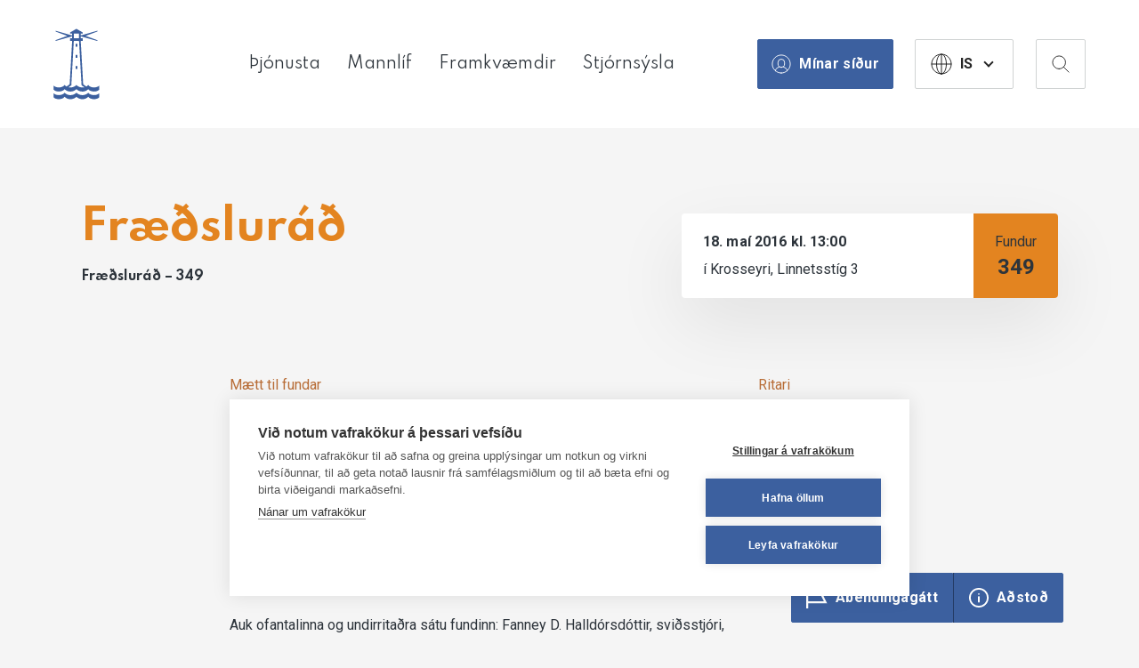

--- FILE ---
content_type: text/html; charset=UTF-8
request_url: https://hafnarfjordur.is/fundargerd/fraedslurad-349/
body_size: 150861
content:

<!doctype html>

<!--[if lt IE 7]><html lang="is" class="no-js lt-ie9 lt-ie8 lt-ie7"><![endif]-->
<!--[if (IE 7)&!(IEMobile)]><html lang="is" class="no-js lt-ie9 lt-ie8"><![endif]-->
<!--[if (IE 8)&!(IEMobile)]><html lang="is" class="no-js lt-ie9"><![endif]-->
<!--[if gt IE 8]><!--> <html lang="is" class="no-js"><!--<![endif]-->

	<head>
		<meta charset="utf-8">

				<meta http-equiv="X-UA-Compatible" content="IE=edge">

		<title>Fræðsluráð - 349 | Hafnarfjörður</title>

		<meta name="HandheldFriendly" content="True">
		<meta name="MobileOptimized" content="320">
				<meta name="viewport" content="width=device-width, initial-scale=1, maximum-scale=1">

				<link rel="apple-touch-icon" sizes="57x57" href="https://hafnarfjordur.is/wp-content/themes/hafnarfjordur/library/images/favicon/apple-icon-57x57.png">
		<link rel="apple-touch-icon" sizes="60x60" href="https://hafnarfjordur.is/wp-content/themes/hafnarfjordur/library/images/favicon/apple-icon-60x60.png">
		<link rel="apple-touch-icon" sizes="72x72" href="https://hafnarfjordur.is/wp-content/themes/hafnarfjordur/library/images/favicon/apple-icon-72x72.png">
		<link rel="apple-touch-icon" sizes="76x76" href="https://hafnarfjordur.is/wp-content/themes/hafnarfjordur/library/images/favicon/apple-icon-76x76.png">
		<link rel="apple-touch-icon" sizes="114x114" href="https://hafnarfjordur.is/wp-content/themes/hafnarfjordur/library/images/favicon/apple-icon-114x114.png">
		<link rel="apple-touch-icon" sizes="120x120" href="https://hafnarfjordur.is/wp-content/themes/hafnarfjordur/library/images/favicon/apple-icon-120x120.png">
		<link rel="apple-touch-icon" sizes="144x144" href="https://hafnarfjordur.is/wp-content/themes/hafnarfjordur/library/images/favicon/apple-icon-144x144.png">
		<link rel="apple-touch-icon" sizes="152x152" href="https://hafnarfjordur.is/wp-content/themes/hafnarfjordur/library/images/favicon/apple-icon-152x152.png">
		<link rel="apple-touch-icon" sizes="180x180" href="https://hafnarfjordur.is/wp-content/themes/hafnarfjordur/library/images/favicon/apple-icon-180x180.png">
		<link rel="icon" type="image/png" sizes="192x192"  href="https://hafnarfjordur.is/wp-content/themes/hafnarfjordur/library/images/favicon/android-icon-192x192.png">
		<link rel="icon" type="image/png" sizes="32x32" href="https://hafnarfjordur.is/wp-content/themes/hafnarfjordur/library/images/favicon/favicon-32x32.png">
		<link rel="icon" type="image/png" sizes="96x96" href="https://hafnarfjordur.is/wp-content/themes/hafnarfjordur/library/images/favicon/favicon-96x96.png">
		<link rel="icon" type="image/png" sizes="16x16" href="https://hafnarfjordur.is/wp-content/themes/hafnarfjordur/library/images/favicon/favicon-16x16.png">
		<link rel="manifest" href="https://hafnarfjordur.is/wp-content/themes/hafnarfjordur/library/images/favicon/manifest.json">
		<meta name="msapplication-TileColor" content="#ffffff">
		<meta name="msapplication-TileImage" content="https://hafnarfjordur.is/wp-content/themes/hafnarfjordur/library/images/favicon/ms-icon-144x144.png">
		<meta name="theme-color" content="#ffffff">
		<meta name=”apple-mobile-web-app-capable” content=”yes “>

		<link rel="icon" href="https://hafnarfjordur.is/wp-content/themes/hafnarfjordur/favicon.png">
		<!--[if IE]>
			<link rel="shortcut icon" href="https://hafnarfjordur.is/wp-content/themes/hafnarfjordur/favicon.ico">
		<![endif]-->

				<script src="https://kit.fontawesome.com/c9c7005b76.js" crossorigin="anonymous" defer></script>

		<script type="text/javascript">
   			var site_url = "https://hafnarfjordur.is/wp-content/themes/hafnarfjordur/library/";
		</script>

		<link rel="pingback" href="https://hafnarfjordur.is/xmlrpc.php">

		<!--[if lt IE 9]><script src="https://cdnjs.cloudflare.com/ajax/libs/html5shiv/r29/html5.min.js"></script><![endif]-->

				<script>window.cookiehub_wordpress = {};</script><script>
window.dataLayer = window.dataLayer || [];
function gtag(){dataLayer.push(arguments);}
gtag('consent', 'default', {'ad_storage': 'denied', 'analytics_storage': 'denied', 'ad_user_data': 'denied', 'ad_personalization': 'denied', 'wait_for_update': 500});
</script><meta name='robots' content='max-image-preview:large' />
<link rel='dns-prefetch' href='//static.addtoany.com' />
<link rel='dns-prefetch' href='//cdn.datatables.net' />
<link rel='dns-prefetch' href='//fonts.googleapis.com' />
<link rel='dns-prefetch' href='//fonts.gstatic.com' />
<link rel='dns-prefetch' href='//ajax.googleapis.com' />
<link rel='dns-prefetch' href='//apis.google.com' />
<link rel='dns-prefetch' href='//google-analytics.com' />
<link rel='dns-prefetch' href='//var' />
<link rel='dns-prefetch' href='//ssl.google-analytics.com' />
<link rel='dns-prefetch' href='//youtube.com' />
<link rel='dns-prefetch' href='//s.gravatar.com' />
<link rel="alternate" type="application/rss+xml" title="Hafnarfjörður &raquo; Straumur" href="https://hafnarfjordur.is/feed/" />
<link rel="alternate" type="application/rss+xml" title="Hafnarfjörður &raquo; Straumur athugasemda" href="https://hafnarfjordur.is/comments/feed/" />
<link rel="alternate" title="oEmbed (JSON)" type="application/json+oembed" href="https://hafnarfjordur.is/wp-json/oembed/1.0/embed?url=https%3A%2F%2Fhafnarfjordur.is%2Ffundargerd%2Ffraedslurad-349%2F" />
<link rel="alternate" title="oEmbed (XML)" type="text/xml+oembed" href="https://hafnarfjordur.is/wp-json/oembed/1.0/embed?url=https%3A%2F%2Fhafnarfjordur.is%2Ffundargerd%2Ffraedslurad-349%2F&#038;format=xml" />
		<style>
			.lazyload,
			.lazyloading {
				max-width: 100%;
			}
		</style>
		<style id='wp-img-auto-sizes-contain-inline-css' type='text/css'>
img:is([sizes=auto i],[sizes^="auto," i]){contain-intrinsic-size:3000px 1500px}
/*# sourceURL=wp-img-auto-sizes-contain-inline-css */
</style>
<style id='wp-block-library-inline-css' type='text/css'>
:root{--wp-block-synced-color:#7a00df;--wp-block-synced-color--rgb:122,0,223;--wp-bound-block-color:var(--wp-block-synced-color);--wp-editor-canvas-background:#ddd;--wp-admin-theme-color:#007cba;--wp-admin-theme-color--rgb:0,124,186;--wp-admin-theme-color-darker-10:#006ba1;--wp-admin-theme-color-darker-10--rgb:0,107,160.5;--wp-admin-theme-color-darker-20:#005a87;--wp-admin-theme-color-darker-20--rgb:0,90,135;--wp-admin-border-width-focus:2px}@media (min-resolution:192dpi){:root{--wp-admin-border-width-focus:1.5px}}.wp-element-button{cursor:pointer}:root .has-very-light-gray-background-color{background-color:#eee}:root .has-very-dark-gray-background-color{background-color:#313131}:root .has-very-light-gray-color{color:#eee}:root .has-very-dark-gray-color{color:#313131}:root .has-vivid-green-cyan-to-vivid-cyan-blue-gradient-background{background:linear-gradient(135deg,#00d084,#0693e3)}:root .has-purple-crush-gradient-background{background:linear-gradient(135deg,#34e2e4,#4721fb 50%,#ab1dfe)}:root .has-hazy-dawn-gradient-background{background:linear-gradient(135deg,#faaca8,#dad0ec)}:root .has-subdued-olive-gradient-background{background:linear-gradient(135deg,#fafae1,#67a671)}:root .has-atomic-cream-gradient-background{background:linear-gradient(135deg,#fdd79a,#004a59)}:root .has-nightshade-gradient-background{background:linear-gradient(135deg,#330968,#31cdcf)}:root .has-midnight-gradient-background{background:linear-gradient(135deg,#020381,#2874fc)}:root{--wp--preset--font-size--normal:16px;--wp--preset--font-size--huge:42px}.has-regular-font-size{font-size:1em}.has-larger-font-size{font-size:2.625em}.has-normal-font-size{font-size:var(--wp--preset--font-size--normal)}.has-huge-font-size{font-size:var(--wp--preset--font-size--huge)}.has-text-align-center{text-align:center}.has-text-align-left{text-align:left}.has-text-align-right{text-align:right}.has-fit-text{white-space:nowrap!important}#end-resizable-editor-section{display:none}.aligncenter{clear:both}.items-justified-left{justify-content:flex-start}.items-justified-center{justify-content:center}.items-justified-right{justify-content:flex-end}.items-justified-space-between{justify-content:space-between}.screen-reader-text{border:0;clip-path:inset(50%);height:1px;margin:-1px;overflow:hidden;padding:0;position:absolute;width:1px;word-wrap:normal!important}.screen-reader-text:focus{background-color:#ddd;clip-path:none;color:#444;display:block;font-size:1em;height:auto;left:5px;line-height:normal;padding:15px 23px 14px;text-decoration:none;top:5px;width:auto;z-index:100000}html :where(.has-border-color){border-style:solid}html :where([style*=border-top-color]){border-top-style:solid}html :where([style*=border-right-color]){border-right-style:solid}html :where([style*=border-bottom-color]){border-bottom-style:solid}html :where([style*=border-left-color]){border-left-style:solid}html :where([style*=border-width]){border-style:solid}html :where([style*=border-top-width]){border-top-style:solid}html :where([style*=border-right-width]){border-right-style:solid}html :where([style*=border-bottom-width]){border-bottom-style:solid}html :where([style*=border-left-width]){border-left-style:solid}html :where(img[class*=wp-image-]){height:auto;max-width:100%}:where(figure){margin:0 0 1em}html :where(.is-position-sticky){--wp-admin--admin-bar--position-offset:var(--wp-admin--admin-bar--height,0px)}@media screen and (max-width:600px){html :where(.is-position-sticky){--wp-admin--admin-bar--position-offset:0px}}
/*# sourceURL=/wp-includes/css/dist/block-library/common.min.css */
</style>
<style id='classic-theme-styles-inline-css' type='text/css'>
/*! This file is auto-generated */
.wp-block-button__link{color:#fff;background-color:#32373c;border-radius:9999px;box-shadow:none;text-decoration:none;padding:calc(.667em + 2px) calc(1.333em + 2px);font-size:1.125em}.wp-block-file__button{background:#32373c;color:#fff;text-decoration:none}
/*# sourceURL=/wp-includes/css/classic-themes.min.css */
</style>
<style id='wpgb-head-inline-css' type='text/css'>
.wp-grid-builder:not(.wpgb-template),.wpgb-facet{opacity:0.01}.wpgb-facet fieldset{margin:0;padding:0;border:none;outline:none;box-shadow:none}.wpgb-facet fieldset:last-child{margin-bottom:40px;}.wpgb-facet fieldset legend.wpgb-sr-only{height:1px;width:1px}
/*# sourceURL=wpgb-head-inline-css */
</style>
<link rel='stylesheet' id='wphb-1-css' href='https://hafnarfjordur.is/wp-content/uploads/hummingbird-assets/4a3b818020eafa567ec226326d524b06.css' type='text/css' media='all' />
<script type="text/javascript" id="wphb-2-js-before">
/* <![CDATA[ */
window.a2a_config=window.a2a_config||{};a2a_config.callbacks=[];a2a_config.overlays=[];a2a_config.templates={};a2a_localize = {
	Share: "Share",
	Save: "Save",
	Subscribe: "Subscribe",
	Email: "Email",
	Bookmark: "Bookmark",
	ShowAll: "Show all",
	ShowLess: "Show less",
	FindServices: "Find service(s)",
	FindAnyServiceToAddTo: "Instantly find any service to add to",
	PoweredBy: "Powered by",
	ShareViaEmail: "Share via email",
	SubscribeViaEmail: "Subscribe via email",
	BookmarkInYourBrowser: "Bookmark in your browser",
	BookmarkInstructions: "Press Ctrl+D or \u2318+D to bookmark this page",
	AddToYourFavorites: "Add to your favorites",
	SendFromWebOrProgram: "Send from any email address or email program",
	EmailProgram: "Email program",
	More: "More&#8230;",
	ThanksForSharing: "Thanks for sharing!",
	ThanksForFollowing: "Thanks for following!"
};

a2a_config.icon_color="#b96e38,#ffffff";

//# sourceURL=wphb-2-js-before
/* ]]> */
</script>
<script type="text/javascript" src="https://hafnarfjordur.is/wp-content/uploads/hummingbird-assets/be03e949a56f37425cc0bc3173045566.js" id="wphb-2-js"></script>
<script type="text/javascript" defer src="https://hafnarfjordur.is/wp-content/plugins/add-to-any/addtoany.min.js" id="addtoany-jquery-js"></script>
<script type="text/javascript" id="beehive-gtm-frontend-header-js-after">
/* <![CDATA[ */
var dataLayer = [];
(function(w,d,s,l,i){w[l]=w[l]||[];w[l].push({'gtm.start':
			new Date().getTime(),event:'gtm.js'});var f=d.getElementsByTagName(s)[0],
			j=d.createElement(s),dl=l!='dataLayer'?'&l='+l:'';j.async=true;j.src=
			'https://www.googletagmanager.com/gtm.js?id='+i+dl;f.parentNode.insertBefore(j,f);
			})(window,document,'script','dataLayer','GTM-PBZBZJH');
//# sourceURL=beehive-gtm-frontend-header-js-after
/* ]]> */
</script>
<script type="text/javascript" src="https://hafnarfjordur.is/wp-content/themes/hafnarfjordur/library/js/libs/modernizr.custom.min.js" id="bones-modernizr-js"></script>
<link rel="https://api.w.org/" href="https://hafnarfjordur.is/wp-json/" /><link rel='shortlink' href='https://hafnarfjordur.is/?p=24129' />
<script>window.activeSearchInstances={};class MarkdownParser{toHtml(text){if(!text||typeof text!=='string'){return'';}
let processedText=text.replace(/\s+(?=(\d+\.\s|-\s|#{1,6}\s|>\s))/g,'\n');const lines=processedText.split('\n');let html='';let inOlList=false;let inUlList=false;let inBlockquote=false;lines.forEach(line=>{let processedLine=line.trim().replace(/\[(.*?)\]\((.*?)\)/g,'<a href="$2" target="_blank" rel="noopener noreferrer">$1</a>').replace(/\*\*(.*?)\*\*/g,'<strong>$1</strong>');if(!processedLine){return;}
const headerMatch=processedLine.match(/^(#{1,6})\s+(.*)/);if(headerMatch){if(inUlList){html+='</ul></li>';inUlList=false;}
if(inOlList){html+='</li></ol>';inOlList=false;}
if(inBlockquote){html+='</blockquote>';inBlockquote=false;}
const level=headerMatch[1].length;const content=headerMatch[2];html+=`<h${level}>${content}</h${level}>`;}else if(/^>\s/.test(processedLine)){if(inUlList){html+='</ul></li>';inUlList=false;}
if(inOlList){html+='</li></ol>';inOlList=false;}
if(!inBlockquote){html+='<blockquote>';inBlockquote=true;}
html+=`<p>${processedLine.replace(/^>\s/,'')}</p>`;}else if(/^\d+\.\s/.test(processedLine)){if(inBlockquote){html+='</blockquote>';inBlockquote=false;}
if(inUlList){html+='</ul></li>';inUlList=false;}else if(inOlList){html+='</li>';}
if(!inOlList){html+='<ol>';inOlList=true;}
html+=`<li>${processedLine.replace(/^\d+\.\s/,'')}`;}else if(/^-\s/.test(processedLine)){if(inBlockquote){html+='</blockquote>';inBlockquote=false;}
if(!inUlList){html+='<ul>';inUlList=true;}
html+=`<li>${processedLine.replace(/^-\s+/,'')}</li>`;}else{if(inUlList){html+='</ul></li>';inUlList=false;}
if(inOlList){html+='</li></ol>';inOlList=false;}
if(inBlockquote){html+='</blockquote>';inBlockquote=false;}
html+=`<p>${processedLine}</p>`;}});if(inUlList){html+='</ul></li>';}
if(inOlList){html+='</li></ol>';}
if(inBlockquote){html+='</blockquote>';}
return html;}}
const markdownParser=new MarkdownParser;class AlgoliaSearch{constructor(containerElement,searchType){if(!containerElement){console.error('AlgoliaSearch requires a container element.');return;}
this.container=containerElement;this.searchType=searchType;this.algoliaSettings=window.siteGlobalSearchParams.algolia||{};this.chatApiSettings=window.siteGlobalSearchParams.chatApi||{};this.ajaxSettings=window.siteGlobalSearchParams.ajax||{};this.meetingsIndexName=this.algoliaSettings.algolia_meetings_index||'mos_one_system_meetings';this.meetingsBaseUrl=this.algoliaSettings.algolia_meetings_base_url||'';this.meetingsCurrentPage=0;this.meetingHitsCount=0;const botNameString=this.chatApiSettings.bot_name||'Gervigreind';const botNameCases=botNameString.split('|').map(name=>name.trim());this.translations={'posts':'Færslur','pages':'Síður','events':'Viðburðir','people':'Mannauður','schools':'Skólar','Swimming Pools':'Sundlaugar','jobs':'Störf','faqs':'Spurt og svarað','kindergartens':'Leikskólar','months':["janúar","febrúar","mars","apríl","maí","júní","júlí","ágúst","september","október","nóvember","desember"],'searchPlaceholder':'Að hverju ertu að leita?','autosuggestPlaceholder':'Leita í fréttum, viðburðum...','showAll':'Sýna allar','filterByType':'Sía eftir tegund','loadMore':'Sjá fleiri niðurstöður','noResultsFor':'Engar niðurstöður fundust fyrir','askAI':'Spyrja gervigreind','askAIName':`Spyrja ${botNameCases[2]||'gervigreind'}`,'generatingAnswer':'Útbý svar...','answerError':'Því miður, villa kom upp við að útbúa svar.','botNames':botNameCases,'botName':botNameCases[0],'botImg':this.chatApiSettings.bot_img||''};this.isInitialized=false;this.instantsearch=null;this.meetingsInstantsearch=null;this.animationObserver=null;this.btnType=null;this.sectionOrder=[];this.isChatVisible=false;this.hasSearched=false;this.chatMessages=[];this.isAiThinking=false;this.conversationId=null;this.customDropdown=null;this.hasMeetingResults=false;this.lastSearchState={query:'',page:0};this.isMeetingsViewActive=false;this.isClearingResults=false;this.loadingIndicator=this.container.querySelector('.algolia-loading-indicator');this.sidebar=this.container.querySelector('.algolia-sidebar');this.hitsContainer=this.container.querySelector('.hits-container');this.meetingsHitsContainer=this.container.querySelector('.meetings-hits-container');this.searchBoxContainer=this.container.querySelector('.searchbox-container');this.refinementContainer=this.container.querySelector('.refinement-container');this.algoliaResultsContainer=this.container.querySelector('.algolia-results-container');this.chatContainer=this.container.querySelector('.chatbase-container');this.chatMessagesContainer=this.container.querySelector('.chat-messages');this.chatInputArea=this.container.querySelector('.chat-input-area');window.activeSearchInstances[searchType]=this;if(this.searchType==='button'){this.btnModal=document.querySelector('#btnAlgoliaModal')}
this.lastPostFilterItems=null;this.initialize();}
_createMeetingsWidget(){return instantsearch.connectors.connectInfiniteHits((renderOptions)=>{if(!renderOptions||!renderOptions.results)return;this.showMoreMeetings=renderOptions.showMore.bind(renderOptions);const{results}=renderOptions;const query=results.query;const nbHits=results.nbHits;this.hasMeetingResults=nbHits>0;const meetingsFilterContainer=this.container.querySelector('#meetings-filter-container');if(!meetingsFilterContainer)return;if(!query){meetingsFilterContainer.innerHTML='';this.meetingsHitsContainer.innerHTML='';return;}
let buttonContainer=meetingsFilterContainer.querySelector('.meetings-filter-button');let countElement=buttonContainer?.querySelector('.count');if(!buttonContainer&&this.hasMeetingResults){const buttonHtml=`<ul class="custom-refinement-list"><li class="custom-refinement-item meetings-filter-button"><button type="button"data-btn-type="toggle-meetings"><span class="label">Fundargerðir</span><span class="count">${nbHits}</span></button></li></ul>`;meetingsFilterContainer.innerHTML=buttonHtml;}else if(buttonContainer){if(countElement){countElement.textContent=nbHits;}
buttonContainer.style.display=this.hasMeetingResults?'':'none';}
if(results.page===0){this.meetingsHitsContainer.innerHTML='';}
if(!this.hasMeetingResults)return;let meetingSearchLink=this.meetingsBaseUrl?this.meetingsBaseUrl.replace('fundagerd/?meeting_id={{meeting_id}}','stjornsysla/fundargerdir/'):null;const renderHit=(hit)=>{const title=`${hit.committee}-${hit.meetingNumber}.fundur`;const snippet=instantsearch.snippet({attribute:'full_agenda_text',hit});const formattedDate=this.formatIcelandicDate(hit.date);let permalink=this.meetingsBaseUrl?this.meetingsBaseUrl.replace('{{meeting_id}}',hit.id):null;if(permalink&&results.query)permalink+=`&q=${encodeURIComponent(results.query)}`;const titleHtml=permalink?`<a href="${permalink}">${title}</a>`:title;return`<li class="algolia-search-item"><div class="algolia-item-content"><h2>${titleHtml}</h2><div class="algolia-item-excerpt">${snippet}</div><div class="algolia-item-meta"><span class="algolia-meta-label">Fundargerð No.${hit.meetingNumber}</span><span class="algolia-meta-date">${formattedDate}</span></div></div></li>`;};const hitsHtml=results.hits.map(renderHit).join('');if(results.page===0){const sectionHtml=`<section class="algolia-results-section"data-post-type-label="Fundargerðir"><div class="algolia-results-section-header"><h2>Fundargerðir</h2><a href="${meetingSearchLink}">Nánari leit</a></div><ul class="ais-InfiniteHits-list">${hitsHtml}</ul></section>`;this.meetingsHitsContainer.innerHTML=sectionHtml;}else{const list=this.meetingsHitsContainer.querySelector('.ais-InfiniteHits-list');list?.insertAdjacentHTML('beforeend',hitsHtml);}
this.meetingsHitsContainer.querySelector('.meetings-show-more')?.remove();if(results.page<results.nbPages-1){this.meetingsHitsContainer.insertAdjacentHTML('beforeend',`<div class="meetings-show-more"><button type="button"class="ais-InfiniteHits-loadMore"data-btn-type="load-more-meetings">${this.translations.loadMore}</button></div>`);}});}
formatIcelandicDate(dateString){if(!dateString)return'';const date=new Date(dateString);if(isNaN(date.getTime()))return dateString;const day=date.getDate();const year=date.getFullYear();const monthNames=["janúar","febrúar","mars","apríl","maí","júní","júlí","ágúst","september","október","nóvember","desember"];const monthName=monthNames[date.getMonth()];return`${day}.\u00A0${monthName}\u00A0${year}`;}
initialize(){if(this.isInitialized)return;if(!window.algoliasearch||!window.instantsearch){console.error('Algolia libraries not loaded.');return;}
if(this.searchType==='global'){this.initializeGlobalSearch();}else if(this.searchType==='autosuggest'){this.initializeAutosuggestSearch();}else if(this.searchType==='button'){this.initializeButton();}
this.isInitialized=true;}
_toggleChatView(show){this.isChatVisible=show;if(show&&!this.conversationId){const uniquePart=`session-${Date.now()}-${Math.random().toString(36).substring(2)}`;this.conversationId=`search-${uniquePart}`;this.chatMessages=[];}
if(!show){this.conversationId=null;this.chatMessages=[];}
this.instantsearch.helper.search();}
_renderChatMessages(){if(!this.chatMessagesContainer)return;let html='';this.chatMessages.forEach(msg=>{const sanitizedContent=msg.content.replace(/</g,"&lt;").replace(/>/g,"&gt;");html+=`<div class="chat-message ${msg.role}">${sanitizedContent}</div>`;});this.chatMessagesContainer.innerHTML=html;this.chatMessagesContainer.scrollTop=this.chatMessagesContainer.scrollHeight;this.chatInputArea.style.display=this.isAiThinking?'block':'none';}
_animateFilterButtons(oldPositions){const newButtons=this.refinementContainer.querySelectorAll('button[data-value]');newButtons.forEach(btn=>{const oldRect=oldPositions[btn.dataset.value];if(oldRect){const newRect=btn.getBoundingClientRect();const deltaX=oldRect.left-newRect.left;const deltaY=oldRect.top-newRect.top;if(Math.abs(deltaX)>0.5||Math.abs(deltaY)>0.5){requestAnimationFrame(()=>{btn.style.transition='none';btn.style.transform=`translate(${deltaX}px,${deltaY}px)`;requestAnimationFrame(()=>{btn.style.transition='transform 0.3s ease';btn.style.transform='';});});btn.addEventListener('transitionend',()=>{btn.style.transition='';},{once:true});}}});}
_resetAIState(){this.isAiThinking=false;this.chatMessages=[];this.conversationId=null;const aiContainer=document.getElementById('ai-answer-container');if(aiContainer){aiContainer.style.display='none';aiContainer.innerHTML='';}}
async _askAI(){if(!this.instantsearch?.helper)return Promise.reject('InstantSearch not ready.');const query=this.instantsearch.helper.state.query;if(!query||this.isAiThinking)return Promise.reject('Query not ready or AI is already thinking.');this.isAiThinking=true;if(!this.conversationId){const uniquePart=`session-${Date.now()}-${Math.random().toString(36).substring(2)}`;this.conversationId=`search-${uniquePart}`;this.chatMessages=[];}
this.chatMessages.push({role:'user',content:query});try{const response=await fetch(this.chatApiSettings.url,{method:'POST',headers:{'Content-Type':'application/json','X-WP-Nonce':this.chatApiSettings.nonce},body:JSON.stringify({messages:this.chatMessages,conversationId:this.conversationId})});if(!response.ok){throw new Error(`API response not OK:${response.statusText}`);}
const data=await response.json();const responseText=data.text||(data.data?data.data.text:null);if(responseText){this.chatMessages.push({role:'assistant',content:responseText});return responseText;}else{throw new Error('The API response did not contain a valid text answer.');}}catch(error){console.error("Chat API Fetch Error:",error);this.chatMessages.pop();return Promise.reject(error);}finally{this.isAiThinking=false;}}
_createDictationButton(searchboxContainer,searchInstance){if(!this.container.dataset.hasOwnProperty('allowMic')||this.container.dataset.allowMic!=='true'){return;}
const SpeechRecognition=window.SpeechRecognition||window.webkitSpeechRecognition;if(!SpeechRecognition){console.warn('Speech Recognition not supported by this browser.');return;}
const micButton=document.createElement('button');micButton.className='dictation-mic-button';micButton.type='button';micButton.setAttribute('aria-label','Search by voice');micButton.innerHTML=`<svg width="24"height="24"viewBox="0 0 24 24"fill="none"xmlns="http://www.w3.org/2000/svg"><path d="M12 14C13.6569 14 15 12.6569 15 11V5C15 3.34315 13.6569 2 12 2C10.3431 2 9 3.34315 9 5V11C9 12.6569 10.3431 14 12 14Z"stroke="currentColor"stroke-width="2"stroke-linecap="round"stroke-linejoin="round"/><path d="M19 11C19 14.866 15.866 18 12 18C8.13401 18 5 14.866 5 11"stroke="currentColor"stroke-width="2"stroke-linecap="round"stroke-linejoin="round"/><path d="M12 18V22"stroke="currentColor"stroke-width="2"stroke-linecap="round"stroke-linejoin="round"/></svg>`;const recognition=new SpeechRecognition();recognition.lang='is-IS';recognition.continuous=false;recognition.interimResults=false;let isListening=false;micButton.addEventListener('click',()=>{if(isListening){recognition.stop();return;}
recognition.start();});recognition.onstart=()=>{isListening=true;micButton.classList.add('is-listening');};recognition.onend=()=>{isListening=false;micButton.classList.remove('is-listening');};recognition.onerror=(event)=>{console.error('Speech recognition error:',event.error);};recognition.onresult=(event)=>{const transcript=event.results[0][0].transcript;if(this.searchType==='global'){searchInstance.setQueryAndSearch(transcript);}else{const input=this.container.querySelector('.aa-Input');if(input){input.value=transcript;input.dispatchEvent(new Event('input',{bubbles:true}));}}};searchboxContainer.appendChild(micButton);}
bindEventListeners(){if(this.algoliaResultsContainer){this.algoliaResultsContainer.addEventListener('click',(event)=>{const button=event.target.closest('button[data-btn-type]');if(!button)return;const btnType=button.dataset.btnType;this.btnType=btnType;if(btnType==='load-more-meetings'){this.showMoreMeetings?.();}else if(btnType==='load-more-posts'){this.instantsearch?.helper.nextPage().search();}});this.algoliaResultsContainer.addEventListener('animationend',(event)=>{if(event.target.classList.contains('algolia-results-section')){event.target.classList.remove('newly-loaded');}});}
if(this.refinementContainer){this.refinementContainer.addEventListener('click',(event)=>{const button=event.target.closest('button');if(!button)return;const btnType=button.dataset.btnType;this.btnType=btnType;event.preventDefault();if(btnType==='toggle-meetings'){this.isMeetingsViewActive=!this.isMeetingsViewActive;const mainHitsContainer=this.container.querySelector('.hits-container');const meetingsHitsContainer=this.container.querySelector('#meetings-hits-container');const meetingsFilterButton=this.container.querySelector('.meetings-filter-button');if(this.isMeetingsViewActive){mainHitsContainer?.style.setProperty('display','none');meetingsHitsContainer?.style.setProperty('display','block');meetingsFilterButton?.classList.add('active');}else{mainHitsContainer?.style.setProperty('display','block');meetingsHitsContainer?.style.setProperty('display','none');meetingsFilterButton?.classList.remove('active');}
this.instantsearch.helper.search();}else if(btnType==='filter'){this.isMeetingsViewActive=false;const meetingsFilterButton=this.container.querySelector('.meetings-filter-button');if(meetingsFilterButton)meetingsFilterButton.classList.remove('active');const mainHitsContainer=this.container.querySelector('.hits-container');const meetingsHitsContainer=this.container.querySelector('#meetings-hits-container');if(mainHitsContainer)mainHitsContainer.style.display='block';if(meetingsHitsContainer)meetingsHitsContainer.style.display='none';if(this.loadingIndicator)this.loadingIndicator.style.display='none';window.scrollTo({top:0,behavior:'smooth'});const value=button.getAttribute('data-value');const helper=this.instantsearch.helper;const attribute='post_type_label';if(value==='all'){helper.clearRefinements(attribute).search();}else{helper.clearRefinements(attribute).addDisjunctiveFacetRefinement(attribute,value).search();}}else if(btnType==='askAI'){this._askAI();}else if(btnType==='backToSearch'){this._toggleChatView(false);}});}
if(window.siteGlobalSearchParams.chatApi?.isAiChatEnabled){const searchInput=this.searchBoxContainer.querySelector('.ais-SearchBox-input');if(searchInput){searchInput.addEventListener('focus',()=>{if(this.isChatVisible){this._toggleChatView(false);}});}}
if(this.searchType==='global'&&this.searchBoxContainer){const searchInput=this.searchBoxContainer.querySelector('.ais-SearchBox-input');if(searchInput){searchInput.addEventListener('focus',(e)=>{this._resetAIState();});}}
const popupElement=this.container.closest('.breakdance-popup');if(popupElement){popupElement.addEventListener("breakdance_popup_open",(e)=>{const input=this.searchBoxContainer.querySelector('.ais-SearchBox-input');if(input){if(document.activeElement){document.activeElement.blur();}
setTimeout(()=>{input.focus();},100);}});}
if(this.searchType=='global'){const input=this.searchBoxContainer.querySelector('.ais-SearchBox-input');setTimeout(()=>{input.focus();},100);}}
setupAnimationObserver(){if(!this.hitsContainer||!this.meetingsHitsContainer)return;this.animationObserver=new MutationObserver((mutationsList)=>{const addedSections=[];for(const mutation of mutationsList){if(mutation.type==='childList'&&mutation.addedNodes.length>0){mutation.addedNodes.forEach(node=>{if(node.nodeType===1){if(node.classList.contains('algolia-results-section')){addedSections.push(node);}else if(node.querySelector){const nestedSections=node.querySelectorAll('.algolia-results-section');if(nestedSections.length>0)addedSections.push(...nestedSections);}}});}}
if(addedSections.length===0)return;if(this.btnType==='loadMore'){const lastSection=addedSections[addedSections.length-1];if(lastSection)lastSection.classList.add('newly-loaded');}else if(this.btnType==='filter'||this.btnType==='toggle-meetings'){addedSections.forEach(section=>section.classList.add('newly-loaded'));}
this.btnType=null;});this.animationObserver.observe(this.hitsContainer,{childList:true,subtree:true});this.animationObserver.observe(this.meetingsHitsContainer,{childList:true,subtree:true});}
initializeGlobalSearch(){const searchClient=algoliasearch(this.algoliaSettings.application_id,this.algoliaSettings.search_api_key);const connectCustomSearchBox=instantsearch.connectors.connectSearchBox((renderOptions,isFirstRender)=>{const{query,refine}=renderOptions;if(isFirstRender){const input=document.createElement('input');input.className='ais-SearchBox-input';input.type='search';input.placeholder=this.translations.searchPlaceholder;const debouncedRefine=debounce(refine,500);input.addEventListener('input',(event)=>debouncedRefine(event.currentTarget.value));this.searchBoxContainer.appendChild(input);}
this.searchBoxContainer.querySelector('input').value=query;});const urlParams=new URLSearchParams(window.location.search);const urlQuery=urlParams.get('leit');const initialUiState={};initialUiState[this.algoliaSettings.indices.searchable_posts.name]={query:urlQuery||''};this.instantsearch=instantsearch({searchClient,indexName:this.algoliaSettings.indices.searchable_posts.name,initialUiState:initialUiState,routing:false,searchFunction:(helper)=>{const query=helper.state.query;const aiContainer=document.getElementById('ai-answer-container');if(aiContainer){aiContainer.style.display='none';aiContainer.innerHTML='';}
if(query===''){if(this.hitsContainer)this.hitsContainer.innerHTML='';if(this.isClearingResults)return;this.isClearingResults=true;const meetingsHits=this.container.querySelector('#meetings-hits-container');if(meetingsHits)meetingsHits.innerHTML='';const meetingsFilter=this.container.querySelector('#meetings-filter-container');if(meetingsFilter)meetingsFilter.innerHTML='';const postsFilter=this.container.querySelector('#posts-filter-container');if(postsFilter)postsFilter.innerHTML='';this.hasMeetingResults=false;this.hasSearched=false;this.loadingIndicator.style.display='none';return;}
helper.search();},});const renderHit=(hit)=>{const postTitle=hit._snippetResult?.post_title?.value||hit.post_title;const imageUrl=hit.images?.thumbnail?.url||'';let permalink=hit.permalink;let target='_self';let snippet=hit._snippetResult?.content?.value||hit._snippetResult?.acf_search_string?.value||'';if(snippet===postTitle){snippet='';}
const metaLabel=this.translations[hit.post_type_label.toLowerCase()]||hit.post_type_label;let dateContentHtml='';let liExtraClass='';if(hit.post_type==='schools'&&hit.website){permalink=hit.website
target='_blank'}
if(hit.post_type==='event'&&hit.event_end_date){const eventEndDate=new Date(hit.event_end_date);const currentDate=new Date();eventEndDate.setHours(0,0,0,0);currentDate.setHours(0,0,0,0);if(eventEndDate.getTime()<currentDate.getTime()){liExtraClass=' date-has-passed';const formattedEndDate=this.formatIcelandicDate(hit.event_end_date);dateContentHtml=`<span class="algolia-meta-date">Viðburði lauk ${formattedEndDate}</span>`;}}
if(!dateContentHtml&&hit.post_date&&hit.post_type!='page'){const date=new Date(hit.post_date*1000);const formattedEndDate=this.formatIcelandicDate(date);dateContentHtml=`<span class="algolia-meta-date">${formattedEndDate}</span>`;}
return`<li class="algolia-search-item${liExtraClass}">${imageUrl?`<div class="algolia-item-thumbnail"><a href="${permalink}"target="${target}"><img src="${imageUrl}"alt="${hit.post_title}"></a></div>`:''}<div class="algolia-item-content"><h2><a href="${permalink}"target="${target}">${postTitle}</a></h2>${snippet?`<div class="algolia-item-excerpt">${snippet}</div>`:''}<div class="algolia-item-meta"><span class="algolia-meta-label">${metaLabel}</span>${dateContentHtml}</div></div></li>`;};const groupTemplate=(group)=>{return`<section class="algolia-results-section"data-post-type-label="${group.typeName}"><h2>${group.typeName}</h2><ul class="ais-InfiniteHits-list">${group.hits.map(renderHit).join('')}</ul></section>`;};const customRefinementList=instantsearch.connectors.connectRefinementList((renderOptions)=>{if(!this.instantsearch.helper||!renderOptions.items){return;}
const helper=this.instantsearch.helper;const{items}=renderOptions;const actualRefinements=helper.state.getDisjunctiveRefinements('post_type_label');const isIncomingDataConsistent=actualRefinements.length===0||items.some(item=>item.isRefined);let itemsToRender;if(isIncomingDataConsistent){itemsToRender=items;this.lastPostFilterItems=items;}else{itemsToRender=this.lastPostFilterItems;}
if(!itemsToRender)return;const finalItems=this.isMeetingsViewActive?itemsToRender.map(item=>({...item,isRefined:false})):itemsToRender;const postsFilterContainer=this.container.querySelector('#posts-filter-container');if(!postsFilterContainer)return;const oldPositions={};postsFilterContainer.querySelectorAll('button[data-value]').forEach(btn=>{oldPositions[btn.dataset.value]=btn.getBoundingClientRect();});const isAnythingRefined=finalItems.some(item=>item.isRefined);const translatedItems=finalItems.map(item=>({...item,label:this.translations[item.label.toLowerCase()]||item.label}));translatedItems.sort((a,b)=>{const aIsPage=(this.translations[a.label.toLowerCase()]||a.label).toLowerCase()==='pages';const bIsPage=(this.translations[b.label.toLowerCase()]||b.label).toLowerCase()==='pages';if(aIsPage)return-1;if(bIsPage)return 1;const indexA=this.sectionOrder.indexOf(a.label);const indexB=this.sectionOrder.indexOf(b.label);if(indexA>-1&&indexB>-1)return indexA-indexB;if(indexA>-1)return-1;if(indexB>-1)return 1;return a.label.localeCompare(b.label);});const listItemsHtml=translatedItems.map(item=>`<li class="custom-refinement-item ${item.isRefined ? 'active' : ''}"><button type="button"data-value="${item.value}"data-btn-type="filter"><span class="label">${this.translations[item.label]??item.label}</span><span class="count">${item.count}</span></button></li>`).join('');postsFilterContainer.innerHTML=`<h3>${this.translations.filterByType}</h3><ul class="custom-refinement-list"><li class="custom-refinement-item ${!isAnythingRefined && !this.isMeetingsViewActive ? 'active' : ''}"><button type="button"data-value="all"data-btn-type="filter"><span class="label">${this.translations.showAll}</span></button></li>${listItemsHtml}</ul>`;this._animateFilterButtons(oldPositions);});this.instantsearch.addWidgets([connectCustomSearchBox({}),customRefinementList({container:this.container.querySelector('#posts-filter-container'),attribute:'post_type_label',sortBy:['name:asc'],}),instantsearch.widgets.infiniteHits({container:this.hitsContainer,templates:{item:groupTemplate,showMoreText:this.translations.loadMore,empty:(results)=>`${this.translations.noResultsFor}<q>${results.query}</q>.`,},transformItems:(items)=>{const groups=items.reduce((acc,hit)=>{const groupName=hit.post_type_label;if(!acc[groupName])acc[groupName]=[];acc[groupName].push(hit);return acc;},{});const transformedGroups=Object.keys(groups).map(name=>({objectID:name,typeName:this.translations[name.toLowerCase()]||name,hits:groups[name],}));this.sectionOrder=transformedGroups.map(group=>group.typeName);return transformedGroups;},}),instantsearch.widgets.index({indexName:this.meetingsIndexName}).addWidgets([instantsearch.widgets.configure({disjunctiveFacetsRefinements:{post_type_label:[]}}),this._createMeetingsWidget()({})])]);this.instantsearch.on('render',()=>{const results=this.instantsearch.helper.lastResults;const query=results?.query||'';if(!this.hasSearched&&(!!query)){this.btnType='filter';this.hasSearched=true;}
if(query){this.hasSearched=true;}
this.sidebar.style.display=(!!query)?'block':'none';const mainHitsContainer=this.container.querySelector('.hits-container');const meetingsHitsContainer=this.container.querySelector('#meetings-hits-container');if(this.isMeetingsViewActive){if(mainHitsContainer)mainHitsContainer.style.display='none';if(meetingsHitsContainer)meetingsHitsContainer.style.display='block';}else{if(mainHitsContainer)mainHitsContainer.style.display='block';if(meetingsHitsContainer)meetingsHitsContainer.style.display='none';}
const aiContainer=document.getElementById('ai-answer-container');if(aiContainer&&this.chatApiSettings?.isAiChatEnabled&&query.trim().split(/\s+/).length>=3){aiContainer.style.display='block';const existingButton=aiContainer.querySelector('.ai-answer-button');if(!existingButton){aiContainer.innerHTML='';const aiButton=document.createElement('button');aiButton.className='ai-answer-button';const buttonImg=this.translations.botImg?`<img src="${this.translations.botImg}"class="ai-button-img"alt="${this.translations.botNames[2]}">`:'';aiButton.innerHTML=`${buttonImg}<span>${this.translations.askAIName}</span>`;aiButton.addEventListener('click',()=>{const thinkingP=document.createElement('p');thinkingP.className='ai-thinking';thinkingP.textContent=this.translations.generatingAnswer;aiContainer.innerHTML='';aiContainer.appendChild(thinkingP);this._askAI().then(aiResponse=>{const answerDiv=document.createElement('div');answerDiv.className='ai-generated-answer';const answerImg=this.translations.botImg?`<img src="${this.translations.botImg}"class="ai-answer-img"alt="${this.translations.botName}">`:'';const answerName=`<div class="ai-answer-name">${this.translations.botName}</div>`;const answerText=`<div class="ai-answer-text"></div>`;answerDiv.innerHTML=`${answerImg}<div class="ai-answer-content">${answerName}${answerText}</div>`;answerDiv.querySelector('.ai-answer-text').innerHTML=markdownParser.toHtml(aiResponse);aiContainer.innerHTML='';aiContainer.appendChild(answerDiv);}).catch(error=>{const errorP=document.createElement('p');errorP.className='ai-error';errorP.textContent=this.translations.answerError;aiContainer.innerHTML='';aiContainer.appendChild(errorP);});});aiContainer.appendChild(aiButton);}}else if(aiContainer){aiContainer.style.display='none';aiContainer.innerHTML='';}
this.loadingIndicator.style.display='none';});this.instantsearch.start();this._createDictationButton(this.searchBoxContainer,this);this.bindEventListeners();this.setupAnimationObserver();}
initializeButton(){if(this.btnModal){this.btnModal.addEventListener('click',e=>this.createGlobalSearchModal())}}
initializeAutosuggestSearch(){var searchClient=algoliasearch(this.algoliaSettings.application_id,this.algoliaSettings.search_api_key);var autocomplete=window['@algolia/autocomplete-js'].autocomplete;var sourcesData=this.algoliaSettings.autocomplete_data.filter(function(obj){return obj.index_id!=='searchable_posts';})||[];var suggestionsIndexName='wp_algolia_searchable_posts_query_suggestions';var suggestionsSourceId='suggestions';var self=this;var debounceTimer;var lastResolve;autocomplete({container:this.container.querySelector('.autosuggest-wrapper'),placeholder:this.translations.autosuggestPlaceholder,openOnFocus:false,debounce:600,onSubmit:function(data){var query=data.state.query;if(!query)return;var cleanQuery=query.trim();if(!cleanQuery)return;var globalSearch=window.activeSearchInstances.global;if(globalSearch&&globalSearch.container){globalSearch.setQueryAndSearch(cleanQuery);globalSearch.container.scrollIntoView({behavior:'smooth',block:'start'});}else{self.createGlobalSearchModal(cleanQuery);}},onStateChange:function(data){var state=data.state;setTimeout(function(){var totalHits=state.collections.reduce(function(acc,collection){return acc+collection.items.length;},0);if(state.isOpen&&state.collections.length>0){state.collections.forEach(function(collection,index){var sourceElement=document.querySelector('[data-autocomplete-source-id="'+collection.source.sourceId+'"]');if(!sourceElement)return;if(collection.items.length===0){if(totalHits===0&&index===0){sourceElement.style.display='block';var listElement=sourceElement.querySelector('.aa-List');if(!listElement){var noResultsContainer=sourceElement.querySelector('.aa-SourceNoResults');if(noResultsContainer){noResultsContainer.innerHTML='<ul class="aa-List"></ul>';listElement=noResultsContainer.querySelector('.aa-List');}}
var existingHeader=sourceElement.querySelector('.aa-SourceHeader');if(existingHeader)existingHeader.remove();if(listElement){var noResultsText=self.translations.noResultsFor+' "'+state.query+'"';var safeQuery=state.query.replace(/'/g,"\\'");var wordCount=state.query.trim().split(/\s+/).length;var aiButtonHtml='';if(wordCount>=3){var onClickJS="window.activeSearchInstances['"+self.searchType+"'].createGlobalSearchModal('"+safeQuery+"')";aiButtonHtml='<div class="aa-ItemContentDescription" style="margin-top: 4px;">'+'<button type="button" class="ai-suggestion-btn" '+'style="background: none; border: none; padding: 0; color: var(--primary-color, #0056b3); text-decoration: underline; cursor: pointer; font-weight: 600; font-size: 14px;" '+'onclick="'+onClickJS+'">'+
self.translations.askAIName+'?'+'</button></div>';}
listElement.innerHTML='<li class="aa-Item aa-NoResultsItem" role="option" style="padding: 12px;">'+'<div class="aa-ItemContent" style="display: block;">'+'<div class="aa-ItemContentBody">'+'<div class="aa-ItemContentTitle" style="margin-bottom: '+(wordCount>=3?'4px':'0')+'; font-weight: normal;">'+
noResultsText+'</div>'+
aiButtonHtml+'</div>'+'</div>'+'</li>';}}else{sourceElement.style.display='none';}
return;}
sourceElement.style.display='block';var listElement=sourceElement.querySelector('.aa-List');if(listElement){var isSuggestion=collection.source.sourceId===suggestionsSourceId;var headerLabel=collection.source.sectionLabel||'';var headerHTML='';if(!sourceElement.querySelector('.aa-SourceHeader')&&headerLabel){headerHTML='<div class="aa-SourceHeader" style="margin: 10px 0 5px 0; padding: 0 10px; font-weight: bold; font-size: 14px; color: #333;">'+headerLabel+'</div>';}
var itemsHTML=collection.items.map(function(item,itemIndex){var itemId='autocomplete-0-'+collection.source.sourceId+'-item-'+itemIndex;if(isSuggestion){var suggestionText=item.query||item.query_suggestion||item.objectID;var highlightedText=suggestionText;if(item._highlightResult&&item._highlightResult.query&&item._highlightResult.query.value){highlightedText=item._highlightResult.query.value;}else if(item._highlightResult&&item._highlightResult.query_suggestion&&item._highlightResult.query_suggestion.value){highlightedText=item._highlightResult.query_suggestion.value;}
var safeSuggestion=suggestionText.replace(/'/g,"\\'");var clickLogic="var inst = window.activeSearchInstances['"+self.searchType+"']; "+"if(inst.searchType === 'global') { inst.setQueryAndSearch('"+safeSuggestion+"'); } "+"else { inst.createGlobalSearchModal('"+safeSuggestion+"'); }";return'<li class="aa-Item" id="'+itemId+'" role="option" '+'onclick="'+clickLogic+'" style="cursor:pointer; padding: 8px 12px; border-bottom: 1px solid #eee;">'+'<div class="aa-ItemContent" style="display: flex; align-items: center; width: 100%;">'+'<div class="aa-ItemIcon" style="margin-right: 12px; flex-shrink: 0; display: flex; align-items: center; justify-content: center; width: 24px; height: 24px; color: #777;">'+'<svg width="18" height="18" viewBox="0 0 24 24" fill="none" stroke="currentColor" stroke-width="2" stroke-linecap="round" stroke-linejoin="round"><circle cx="11" cy="11" r="8"></circle><line x1="21" y1="21" x2="16.65" y2="16.65"></line></svg>'+'</div>'+'<div class="aa-ItemContentBody" style="flex-grow: 1; text-align: left;">'+'<div class="aa-ItemContentTitle" style="font-size: 15px; color: #333;">'+highlightedText+'</div>'+'</div>'+'</div>'+'</li>';}
var permalink=item.permalink;var target='_self';if('schools'===item.post_type){permalink=item.website;target='_blank';}
var titleHTML=item.post_title;if(item._highlightResult&&item._highlightResult.post_title&&item._highlightResult.post_title.value){titleHTML=item._highlightResult.post_title.value;}
var descriptionHTML='';if(item._snippetResult&&item._snippetResult.content&&item._snippetResult.content.value){descriptionHTML=item._snippetResult.content.value;}
if(!descriptionHTML){var rawLabel=item.post_type_label||'';var labelKey=rawLabel.toLowerCase();var translated=self.translations[labelKey]||rawLabel;if(translated){descriptionHTML='<span class="algolia-meta-label" style="font-size: 12px; color: #888; text-transform: uppercase;">'+translated+'</span>';}}
var imageHtml='';if(item.images&&item.images.thumbnail&&item.images.thumbnail.url){imageHtml='<div class="aa-ItemIcon" style="margin-right: 12px; flex-shrink: 0;"><img src="'+item.images.thumbnail.url+'" style="width: 40px; height: 40px; object-fit: cover; border-radius: 4px; display: block;"></div>';}
return'<li class="aa-Item" id="'+itemId+'" role="option" style="padding: 8px 12px; border-bottom: 1px solid #f5f5f5;">'+'<a href="'+permalink+'" class="aa-ItemLink" target="'+target+'" style="display: block; text-decoration: none; color: inherit;">'+'<div class="aa-ItemContent" style="display: flex; align-items: start; width: 100%;">'+
imageHtml+'<div class="aa-ItemContentBody" style="flex-grow: 1; text-align: left;">'+'<div class="aa-ItemContentTitle" style="font-weight: 600; font-size: 15px; margin-bottom: 2px;">'+titleHTML+'</div>'+'<div class="aa-ItemContentDescription" style="font-size: 13px; color: #666; line-height: 1.4;">'+descriptionHTML+'</div>'+'</div>'+'</div>'+'</a>'+'</li>';}).join('');listElement.innerHTML=itemsHTML;if(headerHTML){listElement.insertAdjacentHTML('beforebegin',headerHTML);}}});}},0);},getSources:function(data){var query=data.query;if(!query||query.trim().length===0)return[];return new Promise(function(resolve){if(debounceTimer)clearTimeout(debounceTimer);if(lastResolve)lastResolve([]);lastResolve=resolve;debounceTimer=setTimeout(function(){var suggestionQuery={indexName:suggestionsIndexName,query:query,params:{hitsPerPage:3,attributesToHighlight:['query','query_suggestion'],},};var contentQueries=sourcesData.map(function(sourceConfig){return{indexName:sourceConfig.index_name,query:query,params:{hitsPerPage:sourceConfig.max_suggestions,attributesToSnippet:['content:20'],},};});var allQueries=[suggestionQuery].concat(contentQueries);searchClient.search(allQueries).then(function(resultContainer){var results=resultContainer.results;var suggestionSource={sourceId:suggestionsSourceId,sectionLabel:'Varstu að meina?',getItems:function(){return results[0].hits;},templates:{item:function(){return null;},noResults:function(){return null;}}};var contentMappedSources=sourcesData.map(function(sourceConfig,index){var result=results[index+1];return{sourceId:sourceConfig.index_id,sectionLabel:sourceConfig.label,getItems:function(){return result.hits;},templates:{item:function(){return null;},noResults:function(){return null;}}};});resolve([suggestionSource].concat(contentMappedSources));lastResolve=null;debounceTimer=null;}).catch(function(err){console.error(err);resolve([]);});},600);});},});var autosuggestContainer=this.container.querySelector('.aa-Form');if(autosuggestContainer){this._createDictationButton(autosuggestContainer,this);}
var submitButton=this.container.querySelector('.aa-SubmitButton');if(submitButton){submitButton.textContent='Leita';}}
setQueryAndSearch(query){if(this.searchType!=='global'||!this.instantsearch){return;}
const searchboxInput=this.searchBoxContainer.querySelector('.ais-SearchBox-input');if(searchboxInput){searchboxInput.value=query;}
this.instantsearch.helper.setQuery(query).search();}
async createGlobalSearchModal(query=''){const modalOverlay=document.createElement('div');modalOverlay.className='search-modal-overlay';const modalContent=document.createElement('div');modalContent.className='search-modal-content';const closeButton=document.createElement('button');closeButton.className='search-modal-close';closeButton.innerHTML='Loka leit';modalContent.innerHTML='<p>Hleð leit...</p>';modalContent.prepend(closeButton);modalOverlay.appendChild(modalContent);document.body.appendChild(modalOverlay);document.body.style.overflow='hidden';try{const formData=new URLSearchParams();formData.append('action','get_global_search_html');formData.append('nonce',this.ajaxSettings.nonce);const response=await fetch(this.ajaxSettings.url,{method:'POST',body:formData,});const result=await response.json();if(result.success&&result.data.html){modalContent.innerHTML=result.data.html;modalContent.prepend(closeButton);const newSearchContainer=modalOverlay.querySelector('[data-search-type="global"]');if(newSearchContainer){const newInstance=new AlgoliaSearch(newSearchContainer,'global');setTimeout(()=>{let input=modalOverlay.querySelector('.searchbox-container .ais-SearchBox-input')
input.focus();newInstance.setQueryAndSearch(query);modalContent.classList.add('loaded')},100);}}else{modalContent.innerHTML='<p>Error: Could not load search component.</p>';}}catch(error){console.error('Error fetching global search component:',error);modalContent.innerHTML='<p>Error: Could not load search component.</p>';}
const closeModal=()=>{document.body.style.overflow='';modalContent.classList.remove('loaded')
setTimeout(()=>{modalOverlay.remove();},100)
delete window.activeSearchInstances.global;};closeButton.addEventListener('click',closeModal);modalOverlay.addEventListener('click',(e)=>{if(e.target===modalOverlay){closeModal();}});}}
function loadScript(src){return new Promise((resolve,reject)=>{const script=document.createElement('script');script.src=src;script.onload=()=>resolve();script.onerror=()=>reject(new Error(`Script load error for ${src}`));document.head.appendChild(script);});}
function loadStyle(href){return new Promise((resolve,reject)=>{const link=document.createElement('link');link.rel='stylesheet';link.href=href;link.onload=()=>resolve();link.onerror=()=>reject(new Error(`Stylesheet load error for ${href}`));document.head.appendChild(link);});}
async function initializeSearchApp(){const algoliaSearchSrc='https://cdn.jsdelivr.net/npm/algoliasearch@4/dist/algoliasearch-lite.umd.js';const instantsearchSrc='https://cdn.jsdelivr.net/npm/instantsearch.js@4/dist/instantsearch.production.min.js';const autocompleteSrc='https://cdn.jsdelivr.net/npm/@algolia/autocomplete-js';const autocompleteThemeSrc='https://cdn.jsdelivr.net/npm/@algolia/autocomplete-theme-classic';try{if(typeof window.algoliasearch==='undefined')await loadScript(algoliaSearchSrc);if(typeof window.instantsearch==='undefined')await loadScript(instantsearchSrc);if(typeof window.autocomplete==='undefined')await loadScript(autocompleteSrc);await loadStyle(autocompleteThemeSrc);if(typeof window.siteGlobalSearchParams==='undefined'){console.error('Search params object `siteGlobalSearchParams` not found.');return;}
const searchInstances=document.querySelectorAll('[data-search-type]');searchInstances.forEach(instanceElement=>{const type=instanceElement.dataset.searchType;new AlgoliaSearch(instanceElement,type);});}catch(error){console.error("Could not initialize required libraries:",error);}}
function adjustSidebarPosition(){const headerElement=document.querySelector('header');const sidebarElement=document.querySelector('.algolia-sidebar .refinement-container');if(!headerElement||!sidebarElement){return;}
const headerStyle=window.getComputedStyle(headerElement);if(headerStyle.position==='fixed'){const headerHeight=headerElement.offsetHeight;const newTopPosition=headerHeight+20;sidebarElement.style.top=`${newTopPosition}px`;}else{sidebarElement.style.top='32px';}}
function debounce(func,delay=50){let timeout;return(...args)=>{clearTimeout(timeout);timeout=setTimeout(()=>func.apply(this,args),delay);};}
const debouncedAdjuster=debounce(adjustSidebarPosition);document.addEventListener('DOMContentLoaded',debouncedAdjuster);window.addEventListener('scroll',debouncedAdjuster);window.addEventListener('resize',debouncedAdjuster);const headerToObserve=document.querySelector('header');if(headerToObserve){const observer=new MutationObserver(debouncedAdjuster);observer.observe(headerToObserve,{attributes:true,attributeFilter:['class','style']});}
document.addEventListener('keydown',function(event){if(event.key==='Enter'&&event.target.matches('.ais-SearchBox-input')){event.stopPropagation();event.preventDefault();const query=event.target.value;if(query.trim()!==''){window.location.href=`/leit/?leit=${encodeURIComponent(query)}`;}}},true);if(document.readyState==='loading'){document.addEventListener('DOMContentLoaded',initializeSearchApp);document.addEventListener('DOMContentLoaded',adjustSidebarPosition);}else{initializeSearchApp();adjustSidebarPosition();}
</script><style type='text/css'  class='wpcb2-inline-style'>
:root {
  --avista-calendar-blue: #3c609f;
  --avista-calendar-grey: #5e5e5f;
  --avista-calendar-red: #f56161;
  --avista-calendar-container-blue: #0fbdb2;
  --avista-calendar-purple: #992599;
  --avista-calendar-brown: #e38420;
  --avista-calendar-navy: #080870;
  --avista-calendar-holyday: #365757;
}
#calendar .fc-event.fc-event-past, #calendar .fc-day-other .fc-event {
  opacity: 0.7;
}
#calendar .cal_menu_btns {
  margin-bottom: 26px;
}
#calendar .btn.active.active.active.active {
  color: var(--avista-calendar-blue);
  border-color: var(--avista-calendar-blue);
  background-color: transparent;
}
#calendar .fc-daygrid-event {
  background-color: transparent;
  border: none;
  border-radius: 0;
}
#calendar .fc-daygrid-event.garbage.grey {
  border-bottom: 3px solid var(--avista-calendar-grey);
  color: var(--avista-calendar-grey);
}
#calendar .fc-daygrid-event.garbage.blue {
  border-bottom: 3px solid var(--avista-calendar-blue);
  color: var(--avista-calendar-blue);
}
#calendar .fc-daygrid-event.container_red {
  border-bottom: 3px solid var(--avista-calendar-red);
  color: var(--avista-calendar-red);
}
#calendar .fc-daygrid-event.container_blue {
  border-bottom: 3px solid var(--avista-calendar-container-blue);
  color: var(--avista-calendar-container-blue);
}
#calendar .fc-daygrid-event.container_purple {
  border-bottom: 3px solid var(--avista-calendar-purple);
  color: var(--avista-calendar-purple);
}
#calendar .fc-daygrid-event.container_brown {
  border-bottom: 3px solid var(--avista-calendar-brown);
  color: var(--avista-calendar-brown);
}
#calendar .fc-daygrid-event.holyday-cell {
  border-bottom: 3px solid var(--avista-calendar-holyday);
  color: var(--avista-calendar-holyday);
}
#calendar .fc-listMonth-view .fc-list-day-cushion {
  text-align: left;
}
#calendar:has(.fc-listMonth-view) .fc-header-toolbar {
  gap: 8px;
  align-items: flex-start;
}
#calendar:has(.fc-listMonth-view) .fc-header-toolbar .fc-toolbar-chunk:nth-child(2) {
  order: 1;
}
#calendar .fc-list-event .fc-list-event-dot {
  vertical-align: middle;
  width: 18px;
  height: 18px;
  border-radius: 50%;
  border: none;
}
#calendar .fc-list-event.garbage.grey .fc-list-event-graphic .fc-list-event-dot {
  background-color: var(--avista-calendar-grey);
}
#calendar .fc-list-event.garbage.blue .fc-list-event-graphic .fc-list-event-dot {
  background-color: var(--avista-calendar-blue);
}
#calendar .fc-list-event.holyday-cell .fc-list-event-graphic .fc-list-event-dot {
  background-color: var(--avista-calendar-holyday);
}
#calendar .fc-list-event.container_red .fc-list-event-graphic .fc-list-event-dot {
  background-color: var(--avista-calendar-red);
}
#calendar .fc-list-event.container_blue .fc-list-event-graphic .fc-list-event-dot {
  background-color: var(--avista-calendar-container-blue);
}
#calendar .fc-list-event.container_purple .fc-list-event-graphic .fc-list-event-dot {
  background-color: var(--avista-calendar-purple);
}
#calendar .fc-list-event.container_brown .fc-list-event-graphic .fc-list-event-dot {
  background-color: var(--avista-calendar-brown);
}
#calendar .fc-list-event .fc-list-event-time {
  display: none;
}
#calendar .fc-direction-ltr .fc-toolbar > * > :not(:first-child) {
  margin-left: 0;
}
#calendar .fc-event-main {
  color: inherit;
}
#calendar .fc .fc-daygrid-day.fc-day-today {
  background-color: rgba(0, 255, 255, 0.1);
}
#calendar .fc-toolbar.fc-header-toolbar {
  flex-wrap: wrap;
}
#calendar .fc-toolbar.fc-header-toolbar .fc-button-group .fc-button {
  border-radius: 0;
  background-color: var(--avista-calendar-blue);
  border-color: var(--avista-calendar-blue);
}
#calendar .calendar_color_guide {
  order: 1;
  display: flex;
  gap: 12px;
  margin-bottom: 16px;
  margin-top: 24px;
  flex-wrap: wrap;
  flex-basis: 100%;
}
#calendar .calendar_color_guide .guide_description {
  display: flex;
  gap: 6px;
  align-items: center;
}
#calendar .calendar_color_guide .color-field {
  width: 18px;
  height: 18px;
  border-radius: 9px;
}
#calendar .calendar_color_guide .guide_description .blue {
  background-color: var(--avista-calendar-blue);
  color: #fff;
}
#calendar .calendar_color_guide .guide_description .grey {
  background-color: var(--avista-calendar-grey);
  color: #fff;
}
#calendar .calendar_color_guide .guide_description .red {
  background-color: var(--avista-calendar-red);
  color: #fff;
}
#calendar .calendar_color_guide .guide_description .container-blue {
  background-color: var(--avista-calendar-container-blue);
  color: var(--avista-calendar-navy);
}
#calendar .calendar_color_guide .guide_description .brown {
  background-color: var(--avista-calendar-brown);
  color: #fff;
}
#calendar .calendar_color_guide .guide_description .purple {
  background-color: var(--avista-calendar-purple);
  color: #fff;
}

.algolia-search-instance{width:100%;box-sizing:border-box;padding:32px;display:flex;flex-direction:column;gap:24px;position:relative}.algolia-main-content{margin-top:46px;display:flex;flex-direction:row;gap:32px}.algolia-sidebar{width:200px;flex-shrink:0;display:none}.algolia-sidebar .refinement-container{position:sticky;top:32px;width:inherit}.algolia-results-container{flex-grow:1;min-width:0}.algolia-loading-indicator{position:absolute;top:10px;left:10px;background-color:#34495e;color:white;padding:5px 10px;border-radius:4px;font-size:14px;z-index:100}.searchbox-container .ais-SearchBox-input{width:100%;padding:16px 20px;border:0;border-bottom:2px solid #dcdfe3;border-radius:0;font-size:1.1em;color:#333;background-color:#f7f7f7;transition:border-color .2s ease,box-shadow .2s ease,background-color .2s ease}.searchbox-container .ais-SearchBox-input::placeholder{color:#a0a7ad;opacity:1}.searchbox-container .ais-SearchBox-input:focus{border-color:#6a7c93;box-shadow:0 3px 0 0 var(--bde-brand-primary-color,var(--bs-primary));background-color:#fff;outline:0}.algolia-search-instance .ais-SearchBox-input{border:1px solid #d0d3d3!important;font-family:Roboto,sans-serif!important;background-color:transparent;border-radius:.4rem;letter-spacing:.02em;font-size:2.4rem;color:#2d343b}.algolia-search-instance .ais-SearchBox-input:focus{border-color:#3c609f!important;-webkit-box-shadow:0 0 0 .3rem #3c609f;box-shadow:0 0 0 .3rem #3c609f}.algolia-search-instance .algolia-search-item{border:.5px solid transparent;padding:1rem 1rem 5rem 1rem;margin-bottom:15px;border-radius:.0rem;background:transparent;transition:all .3s ease-in;border-bottom:1px solid #d0d3d3}.algolia-search-instance .algolia-search-item:hover{background-color:transparent}.algolia-search-instance .algolia-search-item + .algolia-search-item{margin-top:3em}.algolia-search-instance .algolia-search-item h2{border:0}.algolia-search-instance .algolia-search-item h2 a{font-size:2.4rem;line-height:1.334;color:#2c3e50;font-weight:700;margin-bottom:0;margin-right:1.6rem;letter-spacing:.02em;word-break:break-word}.algolia-search-instance .algolia-search-item h2 a:hover{color:#3c609f}.algolia-search-instance .algolia-search-item .algolia-item-meta{border:0!important}.algolia-search-instance .algolia-search-item .algolia-meta-label,.algolia-search-instance .algolia-search-item .algolia-meta-date,.algolia-item-meta{color:#2d343b;opacity:1;font-size:1.6rem;line-height:1.875}.algolia-search-instance .algolia-results-section h2{font-family:Spartan,sans-serif;font-size:1.8rem}.searchbox-container,.aa-Form{flex-wrap:nowrap;position:relative}.aa-Form{flex-wrap:nowrap!important;border:1px solid #d0d3d3!important;flex-direction:row-reverse!important;font-family:Roboto,sans-serif!important}.aa-Form .aa-InputWrapperPrefix{padding-right:20px;height:auto}.aa-Form .aa-InputWrapperSuffix{display:none!important}.aa-Form .aa-Input{padding:2.6rem 1.8rem 2.6rem 1.8rem!important;color:#b96e38!important}.aa-Form .aa-Input::-webkit-input-placeholder{color:#2d343b;opacity:1}.aa-Form .aa-Input::-moz-placeholder{color:#2d343b;opacity:1}.aa-Form .aa-Input:-ms-input-placeholder{color:#2d343b;opacity:1}.aa-Form .aa-Input::placeholder{color:#2d343b;opacity:1}.aa-Form:focus-within{border-color:#3c609f!important;box-shadow:none!important}.aa-Form .aa-SubmitButton{padding-left:2.3rem;padding-right:2.3rem;font-weight:400;color:#fff;background-color:#3c609f;border-color:#3c609f;font-size:1.6rem;width:100%;font-family:Roboto,sans-serif;height:40px}.aa-Form .aa-SubmitButton svg path{fill:#fff}.aa-Form .aa-SubmitButton:hover{color:#fff;background-color:#5d8ddb;border-color:#5d8ddb}.aa-Source .aa-SourceHeader{font-weight:700;font-family:Spartan,sans-serif;padding:1rem}.aa-Source .aa-Item a{padding:1rem}.aa-Source .aa-Item a:hover{background-color:#e5f2ff!important;text-decoration:none!important}.aa-Source .aa-Item .aa-ItemContentTitle{font-weight:200}.aa-Source .aa-Item em{background-color:#e5f2ff;padding:.5rem .1rem;display:inline-block;font-style:normal}.searchbox-container.mic-allowed .ais-SearchBox-input,.header-search-container.mic-allowd .aa-Form .aa-Input{padding-right:45px!important}.dictation-mic-button{position:absolute;right:8px;top:50%;transform:translateY(-50%);z-index:2;background:transparent;border:0;padding:6px;cursor:pointer;color:#757575;display:flex;align-items:center;justify-content:center;border-radius:50%;transition:color .2s ease,background-color .2s ease}.dictation-mic-button:hover{color:#333;background-color:#f0f0f0}.dictation-mic-button.is-listening{color:var(--bde-brand-primary-color,var(--bs-primary));animation:pulse 1.5s infinite}@keyframes pulse{0%{box-shadow:0 0 0 0 rgba(0,123,255,.4)}70%{box-shadow:0 0 0 10px rgba(0,123,255,0)}100%{box-shadow:0 0 0 0 rgba(0,123,255,0)}}.dictation-mic-button svg{width:20px;height:20px}.algolia-sidebar h3{margin-top:0;font-size:1.1em;border-bottom:1px solid #eee;padding-bottom:10px}.custom-refinement-list{list-style:none;padding:0;margin:0}.custom-refinement-item button{background:none;border:0;font-family:inherit;font-size:1em;text-align:left;width:100%;display:flex;justify-content:space-between;align-items:center;padding:10px 8px;border-radius:5px;cursor:pointer;transition:background-color .2s ease,color .2s ease;text-decoration:none;color:#333;margin-bottom:5px}.custom-refinement-item button:hover{background-color:#e5f2ff}.custom-refinement-item.active button{font-weight:bold;background-color:var(--bde-brand-primary-color,var(--bs-primary));color:white}.custom-refinement-item.meetings-filter-button{padding-top:16px;margin-top:16px;border-top:1px solid lightgray}.custom-refinement-item.meetings-filter-button button{}.custom-refinement-item.meetings-filter-button button:hover{}.custom-refinement-item.meetings-filter-button.active button{background-color:var(--bde-links-color,var(--bs-primary));color:white}.custom-refinement-item .label{flex-grow:1;background-color:transparent}.custom-refinement-item.active .label{background-color:transparent}.custom-refinement-item .count{margin-left:8px;background-color:#e9ecef;padding:2px 6px;border-radius:10px;font-size:.9em;color:#333}.custom-refinement-item.active .count{background-color:white;color:#34495e}.algolia-results-section{margin-bottom:40px}.algolia-results-section h2{font-size:1.5em;margin-top:0;margin-bottom:20px;border-bottom:0 solid #34495e;padding-bottom:10px;color:#2c3e50;color:#3c609f}.ais-InfiniteHits-list{list-style:none;padding-left:0;margin:0}.algolia-search-item{border-bottom:1px solid #f0f0f0;padding:20px 0;display:flex;gap:25px;align-items:flex-start;transition:background-color .2s ease}.algolia-search-item:last-child{border-bottom:none}.algolia-search-item:hover{background-color:#fafafa}.algolia-item-thumbnail{flex-shrink:0;width:100px;height:100px;border-radius:4px;overflow:hidden;background-color:#e9e9e9}.algolia-item-thumbnail img{width:100%;height:100%;object-fit:cover}.algolia-item-content{flex-grow:1;min-width:0}.algolia-search-item h2{margin-top:0;margin-bottom:6px;font-size:1.35em;font-weight:600;line-height:1.3}.algolia-search-item h2 a{text-decoration:none;color:#333;transition:color .2s ease}.algolia-search-item h2 a:hover{color:#34495e}.algolia-search-item .ais-Highlight-highlighted{background:#e5f2ff;font-style:normal;padding:.2em 0}.algolia-item-excerpt{font-size:1em;color:#666;line-height:1.6;margin-bottom:10px}.algolia-item-excerpt .ais-Snippet-highlighted{background:#e5f2ff;font-style:normal;padding:.2em 0}.algolia-item-meta{display:flex;justify-content:space-between;align-items:center;margin-top:12px;padding-top:8px;border-top:1px solid #eee;font-size:13px;color:#555}.algolia-meta-label{font-weight:500}.algolia-meta-date{opacity:.8}.algolia-search-item.date-has-passed{opacity:.5}.ais-InfiniteHits-loadMore{display:block;width:auto;min-width:200px;margin:30px auto;padding:15px 30px;border:0;border-radius:6px;background-color:var(--bde-brand-primary-color,var(--bs-primary));color:#fff;font-size:1.1em;font-weight:600;cursor:pointer;transition:background-color .2s ease,box-shadow .2s ease,transform .1s ease;box-shadow:0 4px 12px rgba(0,0,0,.1)}.ais-InfiniteHits-loadMore:hover{filter:brightness(90%);box-shadow:0 6px 16px rgba(0,0,0,.15)}.ais-InfiniteHits-loadMore:active{transform:translateY(1px)}.ais-InfiniteHits-loadMore--disabled{background-color:#e0e0e0;color:#a0a0a0;cursor:not-allowed;box-shadow:none}.header-search-container{width:100%}.aa-Autocomplete,.aa-DetachedFormContainer{--aa-search-input-height:72px;--aa-font-size:16px;--aa-primary-color-rgb:52,152,219}.aa-ItemContentTitle{font-weight:600}.aa-ItemContentDescription{font-size:.9em;color:#555}.aa-ItemContentDescription .aa-Snippet-highlighted{background:#fdf2d1;color:inherit}.chat-messages{padding:10px;max-height:600px;overflow-y:auto}.chat-message{padding:8px 12px;border-radius:18px;margin-bottom:8px;max-width:80%;line-height:1.4;box-sizing:border-box}.chat-message.user{background-color:#dcf8c6;margin-left:auto}.chat-message.assistant{background-color:#f1f0f0;margin-right:auto}.chat-input-area{padding:15px;border-top:1px solid #ddd;text-align:center;color:#777}.ai-answer-container{border:1px solid #e0e0e0;border-radius:8px;padding:20px;margin-bottom:24px;background-color:#f9f9f9}.ai-answer-button{background-color:var(--bde-brand-primary-color,var(--bs-primary));border:1px solid var(--bde-brand-primary-color,var(--bs-primary));color:white;padding:10px 15px;border-radius:8px;cursor:pointer;font-size:1em;font-weight:500;display:flex;align-items:center;gap:10px;width:100%;transition:background-color .2s ease}.ai-answer-button:hover{filter:brightness(90%)}.ai-button-img{width:52px;height:52px;border-radius:50%;object-fit:cover}.ai-generated-answer{display:flex;gap:15px;align-items:flex-start}.ai-answer-img{width:52px;height:52px;border-radius:50%;object-fit:cover;margin-top:3px}.ai-answer-content{flex:1}.ai-answer-name{font-weight:600;margin-bottom:5px}.ai-answer-text{line-height:1.6}.ai-answer-text a{color:var(--bs-blue);text-decoration:underline;&:hover{color:var(--bs-orange)}}.ai-answer-text ol ul{padding-left:1rem}.ai-answer-text ol ul li{list-style-type:'— '}.ai-answer-button svg{width:16px;height:16px;flex-shrink:0}.ai-button-query{font-style:italic;font-weight:600}.ai-thinking,.ai-error{color:#666;font-style:italic;text-align:center}.algolia-results-section.newly-loaded{animation:algolia-fade-in .5s ease-out}@keyframes algolia-fade-in{from{opacity:0;transform:translateY(20px)}to{opacity:1;transform:translateY(0)}}@media (max-width:768px){.algolia-search-instance{padding:25px;gap:20px}.algolia-main-content{flex-direction:column}.algolia-sidebar{width:100%;margin-bottom:30px;position:relative;top:auto}.algolia-sidebar .refinement-container{position:static}.algolia-search-item{gap:20px;padding:18px 0}.algolia-item-thumbnail{width:80px;height:80px}.algolia-search-item h2{font-size:1.2em}.algolia-item-excerpt{font-size:.95em}}@media (max-width:480px){.algolia-search-instance{padding:20px;gap:16px}.algolia-search-item{flex-direction:column;align-items:flex-start;text-align:left;gap:15px}.hits-container .ais-InfiniteHits-loadMore{width:100%;font-size:1em}}.search-modal-overlay{position:fixed;top:0;left:0;width:100%;height:100%;background-color:rgba(0,0,0,0);z-index:1000;display:flex;align-items:flex-start;justify-content:center;overflow-y:auto}.search-modal-content{display:flex;justify-content:center;background-color:#fff;padding:0;width:100%;max-width:100vw;min-height:100vh;position:relative;background:#fff url(https://hafnarfjordur.is/wp-content/themes/hafnarfjordur/library/images/img-search-01.svg) no-repeat 50% 100%;opacity:0;transition:opacity 100ms ease-in-out}.search-modal-content.loaded{opacity:1}.search-filter{display:flex;width:100%;justify-content:flex-start;flex-wrap:wrap;gap:15px;list-style:none;padding-left:0}.search-filter li>a{display:block;padding:.4rem 1.2rem;border-radius:.8rem;color:#2d343b;transition:opacity 300ms ease}.search-filter li>a:hover{opacity:.8}.search-filter li.cat-yellow>a{background-color:#fffeee}.search-filter li.cat-blue>a{background-color:#e5f2ff}.search-filter li.cat-pink>a{background-color:#fef2f4}.search-filter li.cat-green>a{background-color:#ecfaf9}.search-modal-content .algolia-search-instance{max-width:80vw;padding:22rem 2rem 0 2rem}.search-modal-content .algolia-search-instance .hits-container,.search-modal-content .algolia-search-instance .meetings-hits-container{background-color:white;padding-bottom:2rem}.search-modal-close{position:absolute;z-index:2;top:48px;right:48px;padding-right:36px;background:none;border:0;font-size:1.8rem;line-height:1;cursor:pointer;color:#2d343b;font-family:Spartan,sans-serif}.search-modal-close:hover{color:red}.search-modal-close::before,.search-modal-close::after{content:"";position:absolute;top:0;right:0;bottom:0;width:2.3rem;height:.1rem;margin-top:auto;margin-bottom:auto;border-bottom:.1rem solid;color:#2d343b}.search-modal-close::before{transform:rotate(-45deg)}.search-modal-close::after{transform:rotate(45deg)}@media (max-width:1199.98px){.search-modal-content .algolia-search-instance{max-width:100%;padding-top:20rem}}@media (max-width:509.98px){.algolia-search-instance .algolia-search-item{flex-direction:column}.algolia-item-thumbnail{width:100%;height:200px}}
</style><script type="text/javascript" src="https://cdn-eu.readspeaker.com/script/11166/webReader/webReader.js?pids=wr&ver=2.5.0" id="rs_req_Init"></script>
<noscript><style>.wp-grid-builder .wpgb-card.wpgb-card-hidden .wpgb-card-wrapper{opacity:1!important;visibility:visible!important;transform:none!important}.wpgb-facet {opacity:1!important;pointer-events:auto!important}.wpgb-facet *:not(.wpgb-pagination-facet){display:none}</style></noscript>		<style>
			/* Thanks to https://github.com/paulirish/lite-youtube-embed and https://css-tricks.com/responsive-iframes/ */
			.smush-lazyload-video {
				min-height:240px;
				min-width:320px;
				--smush-video-aspect-ratio: 16/9;background-color: #000;position: relative;display: block;contain: content;background-position: center center;background-size: cover;cursor: pointer;
			}
			.smush-lazyload-video.loading{cursor:progress}
			.smush-lazyload-video::before{content:'';display:block;position:absolute;top:0;background-image:linear-gradient(rgba(0,0,0,0.6),transparent);background-position:top;background-repeat:repeat-x;height:60px;width:100%;transition:all .2s cubic-bezier(0,0,0.2,1)}
			.smush-lazyload-video::after{content:"";display:block;padding-bottom:calc(100% / (var(--smush-video-aspect-ratio)))}
			.smush-lazyload-video > iframe{width:100%;height:100%;position:absolute;top:0;left:0;border:0;opacity:0;transition:opacity .5s ease-in}
			.smush-lazyload-video.smush-lazyloaded-video > iframe{opacity:1}
			.smush-lazyload-video > .smush-play-btn{z-index:10;position: absolute;top:0;left:0;bottom:0;right:0;}
			.smush-lazyload-video > .smush-play-btn > .smush-play-btn-inner{opacity:0.75;display:flex;align-items: center;width:68px;height:48px;position:absolute;cursor:pointer;transform:translate3d(-50%,-50%,0);top:50%;left:50%;z-index:1;background-repeat:no-repeat;background-image:url('data:image/svg+xml;utf8,<svg xmlns="http://www.w3.org/2000/svg" viewBox="0 0 68 48"><path d="M66.52 7.74c-.78-2.93-2.49-5.41-5.42-6.19C55.79.13 34 0 34 0S12.21.13 6.9 1.55c-2.93.78-4.63 3.26-5.42 6.19C.06 13.05 0 24 0 24s.06 10.95 1.48 16.26c.78 2.93 2.49 5.41 5.42 6.19C12.21 47.87 34 48 34 48s21.79-.13 27.1-1.55c2.93-.78 4.64-3.26 5.42-6.19C67.94 34.95 68 24 68 24s-.06-10.95-1.48-16.26z" fill="red"/><path d="M45 24 27 14v20" fill="white"/></svg>');filter:grayscale(100%);transition:filter .5s cubic-bezier(0,0,0.2,1), opacity .5s cubic-bezier(0,0,0.2,1);border:none}
			.smush-lazyload-video:hover .smush-play-btn-inner,.smush-lazyload-video .smush-play-btn-inner:focus{filter:none;opacity:1}
			.smush-lazyload-video > .smush-play-btn > .smush-play-btn-inner span{display:none;width:100%;text-align:center;}
			.smush-lazyload-video.smush-lazyloaded-video{cursor:unset}
			.smush-lazyload-video.video-loaded::before,.smush-lazyload-video.smush-lazyloaded-video > .smush-play-btn,.smush-lazyload-video.loading > .smush-play-btn{display:none;opacity:0;pointer-events:none}
			.smush-lazyload-video.smush-lazyload-vimeo > .smush-play-btn > .smush-play-btn-inner{background-image:url("data:image/svg+xml,%3Csvg viewBox='0 0 203 120' xmlns='http://www.w3.org/2000/svg'%3E%3Cpath d='m0.25116 9.0474c0-4.9968 4.0507-9.0474 9.0474-9.0474h184.4c4.997 0 9.048 4.0507 9.048 9.0474v101.91c0 4.996-4.051 9.047-9.048 9.047h-184.4c-4.9968 0-9.0474-4.051-9.0474-9.047v-101.91z' fill='%2317d5ff' fill-opacity='.7'/%3E%3Cpath d='m131.1 59.05c0.731 0.4223 0.731 1.4783 0 1.9006l-45.206 26.099c-0.7316 0.4223-1.646-0.1056-1.646-0.9504v-52.199c0-0.8448 0.9144-1.3727 1.646-0.9504l45.206 26.099z' fill='%23fff'/%3E%3C/svg%3E%0A");width:81px}
					</style>
				<script>
			document.documentElement.className = document.documentElement.className.replace('no-js', 'js');
		</script>
				<style>
			.no-js img.lazyload {
				display: none;
			}

			figure.wp-block-image img.lazyloading {
				min-width: 150px;
			}

			.lazyload,
			.lazyloading {
				--smush-placeholder-width: 100px;
				--smush-placeholder-aspect-ratio: 1/1;
				width: var(--smush-image-width, var(--smush-placeholder-width)) !important;
				aspect-ratio: var(--smush-image-aspect-ratio, var(--smush-placeholder-aspect-ratio)) !important;
			}

						.lazyload, .lazyloading {
				opacity: 0;
			}

			.lazyloaded {
				opacity: 1;
				transition: opacity 400ms;
				transition-delay: 0ms;
			}

					</style>
		<link rel="canonical" href="https://hafnarfjordur.is/fundargerd/fraedslurad-349/" />
<script type="application/ld+json">{"@context":"https:\/\/schema.org","@graph":[{"@type":"Organization","@id":"https:\/\/hafnarfjordur.is\/#schema-publishing-organization","url":"https:\/\/hafnarfjordur.is","name":"Hafnarfj\u00f6r\u00f0ur","logo":{"@type":"ImageObject","@id":"https:\/\/hafnarfjordur.is\/#schema-organization-logo","url":"https:\/\/hafnarfjordur.is\/wp-content\/uploads\/2022\/11\/logo.svg","height":60,"width":60}},{"@type":"WebSite","@id":"https:\/\/hafnarfjordur.is\/#schema-website","url":"https:\/\/hafnarfjordur.is","name":"Hafnarfj\u00f6r\u00f0ur","encoding":"UTF-8","potentialAction":{"@type":"SearchAction","target":"https:\/\/hafnarfjordur.is\/search\/{search_term_string}\/","query-input":"required name=search_term_string"},"image":{"@type":"ImageObject","@id":"https:\/\/hafnarfjordur.is\/#schema-site-logo","url":"https:\/\/hafnarfjordur.is\/wp-content\/uploads\/2022\/11\/logo.svg"}},{"@type":"BreadcrumbList","@id":"https:\/\/hafnarfjordur.is\/fundargerd\/fraedslurad-349?page&meetings=fraedslurad-349&post_type=meetings&name=fraedslurad-349\/#breadcrumb","itemListElement":[{"@type":"ListItem","position":1,"name":"Home","item":"https:\/\/hafnarfjordur.is"},{"@type":"ListItem","position":2,"name":"Fr\u00e6\u00f0slur\u00e1\u00f0 &#8211; 349"}]},{"@type":"Person","@id":"https:\/\/hafnarfjordur.is\/#schema-author-1","name":"avista"}]}</script>
<meta property="og:type" content="article" />
<meta property="og:url" content="https://hafnarfjordur.is/fundargerd/fraedslurad-349/" />
<meta property="og:title" content="Fræðsluráð - 349 | Hafnarfjörður" />
<meta property="og:image" content="https://hafnarfjordur.is/wp-content/uploads/2022/11/Baejarmynd-samsetning-1.1..jpg" />
<meta property="og:image:width" content="1200" />
<meta property="og:image:height" content="689" />
<meta property="article:published_time" content="2016-05-18T00:00:00" />
<meta property="article:author" content="avista" />
<meta name="twitter:card" content="summary_large_image" />
<meta name="twitter:title" content="Fræðsluráð - 349 | Hafnarfjörður" />
<meta name="twitter:image" content="https://hafnarfjordur.is/wp-content/uploads/2022/11/Baejarmynd-samsetning-1.1..jpg" />
<!-- /SEO -->
<script>async function get_dates_for_address(initAddress=false, street_exsists=false) { 
    let months = ["janúar", "febrúar", "mars", "apríl", "maí", "júní", "júlí", "ágúst", "september", "október", "nóvember", "desember"];
    let first;
    let past;
    let current_date = new Date(); 
    let raw_address =  document.getElementById("address").value;
    let textforhousesdiv = document.getElementById("textforhouse");
    textforhousesdiv.innerHTML = "<h5>" + raw_address + " - Næsta losun:</h5>";
    textforhousesdiv.classList.add("marginbot");
    let address = !!initAddress ? initAddress : raw_address.replace(/\d+/g, '');
    address = address.trim();
    address = address.toLowerCase();
    let dates_gray_list = document.getElementById("dates_gray_list");
    dates_gray_list.innerHTML = "";
    let dates_blue_list = document.getElementById("dates_blue_list");
    dates_blue_list.innerHTML = "";
    // added by Avista
    let nextBlue = document.getElementById("blue-next");
    let nextGray = document.getElementById("gray-next");
    let lastBlue = document.getElementById("blue-last");
    let lastGray = document.getElementById("gray-last");
    let apiUrl = location.origin + '/wp-json/avista/get-calendar-events/?search_street=' + address;
    let street_dates = await fetch(apiUrl);
    let j_street_datas = await street_dates.json();
    let datesCollector = {
        grey_dates: [],
        blue_dates: []
    }
   
    if(j_street_datas.hasOwnProperty('events')) {
        for(let event_prop in j_street_datas.events) {
            const event = j_street_datas.events[event_prop];
            let eRrule = event.rrule;
            // return event;
            let dateInfo = {
                freq:  rrule.RRule[ eRrule.freq.toUpperCase() ],
                dtstart: new Date(eRrule.dtstart),
            }
            if(eRrule.hasOwnProperty('interval')) {
                dateInfo.interval = eRrule.interval;
            }
            if(eRrule.hasOwnProperty('byweekday')) {
                dateInfo.byweekday = eRrule.byweekday.map(day => rrule.RRule[day.toUpperCase()]);
            }
            if(eRrule.hasOwnProperty('until')) {
                dateInfo.until = new Date(eRrule.until)
            }
            if(eRrule.hasOwnProperty('count')) {
                dateInfo.count = eRrule.count;
            }
            const rule = new rrule.RRule(dateInfo)
  
            let generatedDates = rule.all();
            generatedDates.forEach(date => datesCollector[event.resourceId+'_dates'].push(date))
           
        }
    }
    
    if(datesCollector.grey_dates.length) {
        first = 0;
        past = 0;
        lastGray.innerHTML = ''
        let firstGroupGreyDates = createDateArray([... datesCollector.grey_dates], current_date)
        let pastGroupGreyDates = createDateArray([... datesCollector.grey_dates], current_date, 'reverse');
      
        for(date in datesCollector.grey_dates) {
            let iDate = parseInt(date)
            let day = datesCollector.grey_dates[date].getDate()
            let month = (datesCollector.grey_dates[date].getMonth())
            if (datesCollector.grey_dates[date] >= current_date ) {
                // If date is in the future then list it
                first += 1
                //if (first <= firstGroupGreyDates.length)
                 if(firstGroupGreyDates.includes(date)){
                    
                    textforhousesdiv.innerHTML += '<br/><h5 class="graydatebox">Næsta losun á grátunnum<br/>' + day + '. ' + months[month] + '</h5>';
                    if(3 == firstGroupGreyDates.length) {
                        if (typeof (nextGray) != 'undefined' && nextGray != null && (1 == first || 3 == first)) {
                            nextGray.innerHTML += '<span>' + day +  '. ' + months[month] + '</span>';
                        }
                        if(typeof (nextGray) != 'undefined' && nextGray != null && 2 == first) {
                            nextGray.innerHTML += ' - ';
                        }
                    }
                    if(2 == firstGroupGreyDates.length) {
                        if (typeof (nextGray) != 'undefined' && nextGray != null && 1 == first ) {
                            nextGray.innerHTML += '<span>' + day +  '. ' + months[month] + '</span> - ';
                        }
                        if (typeof (nextGray) != 'undefined' && nextGray != null && 2 == first ) {
                            nextGray.innerHTML += '<span>' + day +  '. ' + months[month] + '</span>';
                        }
                    }
                    if(1 == firstGroupGreyDates.length) {
                        if (typeof (nextGray) != 'undefined' && nextGray != null && 1 == first ) {
                            nextGray.innerHTML += '<span>' + day +  '. ' + months[month] + '</span>';
                        }
                    }

                } else {
                    dates_gray_list.innerHTML += "<li>" + day + ". " + months[month] + ""
                }
            }
            if (datesCollector.grey_dates[date] < current_date) {
                // If date is in the future then list it
                if(pastGroupGreyDates.includes(iDate)) {
                    past += 1
                    if(3 === pastGroupGreyDates.length) {
                        if (typeof (lastGray) != 'undefined' && lastGray != null && (1 == past || 3 == past) ) {
                            lastGray.innerHTML += '<span>' + day + '. ' + months[month] + '</span>';
                        }
                        if(typeof (lastGray) != 'undefined' && lastGray != null && 2 == past) {
                            lastGray.innerHTML += ' - ';
                        }
                    }
                }
            }
        }
        
    } else {
        let error_msg = !street_exsists ? '„'+address+'“ er ekki til' : 'Engar dagsetningar fundust fyrir „'+address+'“';
        nextGray.innerHTML = error_msg;
        lastGray.innerHTML = ''
    }

    if(datesCollector.blue_dates.length) {
        first = 0
        past = 0
        lastBlue.innerHTML = '';
        let firstGroupBlueDates = createDateArray([... datesCollector.blue_dates], current_date)
        let pastGroupBlueDates = createDateArray([... datesCollector.blue_dates], current_date, 'reverse');
        for (date in datesCollector.blue_dates) {
            let iDate = parseInt(date)
            // Loop through all dates for the address
            if (datesCollector.blue_dates[date] >= current_date) {
                // If date is in the future then list it
                let day = datesCollector.blue_dates[date].getDate()
                let month = (datesCollector.blue_dates[date].getMonth())
                if(firstGroupBlueDates.includes(date)) {
                    first += 1
                    textforhousesdiv.innerHTML += '<h5 class="bluedatebox">Næsta losun á blátunnum<br/>' + day + '. ' + months[month] + '</h5><br/>';
                    if (2 == firstGroupBlueDates.length) {
                        if (typeof (nextBlue) != 'undefined' && nextBlue != null && 1 == first) {
                            nextBlue.innerHTML += '<span>' + day + '. ' + months[month] + '</span>';
                        }
                        if (typeof (nextBlue) != 'undefined' && nextBlue != null && 2 == first) {
                            nextBlue.innerHTML += ' - <span>' + day + '. ' + months[month] + '</span>';
                        }
                    }
                    if(1 == firstGroupBlueDates.length) {
                        if (typeof (nextBlue) != 'undefined' && nextBlue != null && 1 == first) {
                            nextBlue.innerHTML += '<span>' + day + '. ' + months[month] + '</span>';
                        }
                    }
                } else {
                    dates_blue_list.innerHTML += "<li>" + day + ". " + months[month] + ""
                }
            }
            if (datesCollector.blue_dates[date] < current_date) {
                // If date is in the future then list it
                if(pastGroupBlueDates.includes(iDate)) {
                    past += 1
                    let day = datesCollector.blue_dates[date].getDate()
                    let month = (datesCollector.blue_dates[date].getMonth())
                    if(2 === pastGroupBlueDates.length) {
                        if (typeof (lastBlue) != 'undefined' && lastBlue != null && 1 == past  ) {
                            lastBlue.innerHTML += '<span>' + day + '. ' + months[month] + '</span>';
                        }
                        if(typeof (lastBlue) != 'undefined' && lastBlue != null && 2 == past) {
                            lastBlue.innerHTML += ' - <span>' + day + '. ' + months[month] + '</span>';
                        }
                    }
                }
            }
        }
    } else {
        let error_msg = !street_exsists ? '„'+address+'“ er ekki til' : 'Engar dagsetningar fundust fyrir „'+address+'“';
        nextBlue.innerHTML = error_msg;
        lastBlue.innerHTML = ''
    }

    return null;
}

function createDateArray(dates, current_date, direction='forward') {
    // note to self -> perhaps best to find next and past cluster even if current day is within cluster of dates
    const oneDaySeconds = 86400;
    let returnArr = [];
    let dateCheck;
    let datePassedCheck;
    let isPassedCurrent;
    let isBeforeCurrent;
    let lastDay = 0;
    let passedDay = 0;
    let iDate;
    let iDatePassed
    if('reverse' === direction) {
        let iLength = dates.length;
        for (let date = iLength - 1; date >= 0; date--) { 
            isBeforeCurrent = dates[date] <= current_date;
            datePassedCheck =  (dates[date].getTime() / 1000) - (dates[date-1]?.getTime() / 1000)
            if(isBeforeCurrent &&  (datePassedCheck == oneDaySeconds || datePassedCheck > oneDaySeconds) ) {
                passedDay++
                returnArr.push(date)
            } 
            //&& !isNaN(datePassedCheck)
            if(isBeforeCurrent && datePassedCheck > oneDaySeconds && passedDay > 0) {
                break;
            }
        }
    
        return returnArr.toReversed()
    }
    
    for(date in dates) {
        iDate = parseInt(date)
        isPassedCurrent = dates[date] >= current_date;
        dateCheck = (dates[iDate+1]?.getTime() / 1000) - (dates[date].getTime() / 1000)
        if(isPassedCurrent && (dateCheck  === oneDaySeconds || dateCheck > oneDaySeconds)) {
            lastDay++
            returnArr.push(date)
        } 
        
        if(isPassedCurrent && dateCheck > oneDaySeconds && returnArr.length && lastDay > 0) {
            break;
        }
    }
    return returnArr;
}
document.addEventListener('DOMContentLoaded', function () {
  const currentYear = new Date().getFullYear();
  const calendarEl = document.getElementById('calendar')
  if(!calendarEl) return;
  const MONTH_NAMES = { 'january': 'Janúar', 'february': 'Febrúar', 'march': 'Mars','april': 'Apríl', 'may': 'Maí', 'june': 'Júní', 'july': 'Júlí', 'august': 'Ágúst', 'september' :'September', 'october': 'Október', 'november': 'Nóvember', 'december': 'Desember'};
  const DAY_NAMES = ['Sunnudagur', 'Mánudagur', 'Þriðjudagur', 'Miðvikudagur', 'Fimmtudagur', 'Föstudagur', 'Laugardagur'];
  const DAY_NAMES_SHORT = ['Sun', 'Mán', 'Þri', 'Mið', 'Fimmt', 'Fös', 'Lau'];
  const arr_calendars = calendarGlobal.calendars;
  const calendarTypesAsIds = ['garbage-collection', 'meetings', 'public-holidays'];
  const calendarObjects = {};
  const mobileBreakpoint = 768;
  let calendar_post_ids;
  let lastFetchedYear = null;
  arr_calendars.forEach((cal, index) => {
    let setId = cal.calendar_type.slug + '_' + index;
    let calEl = document.createElement('div')
    calEl.id = setId
    calEl.dataset.calendarType = cal.calendar_type.slug
    calEl.classList.add('avista_calendar')
    calendarEl.appendChild(calEl)
    calendar_post_ids = Array.isArray(cal.calendars) ? cal.calendars.join(',') : false
    calendarObjects[setId] = new FullCalendar.Calendar(calEl, {
      buttonText: {today: 'Í dag'},
      initialView: (window.innerWidth < mobileBreakpoint) ? 'listMonth' : 'dayGridMonth',  //dayGridMonth
      contentHeight: 'auto',
      locale: 'is',
      eventOrder: true,
      headerToolbar: {
        left: 'title',
        center: '',
        right: 'today,prev,next',
      },
      views: {
        listMonth: {
          type: 'listMonth',
          visibleRange: {
            start: `${currentYear}-01-01`,
            end: `${currentYear}-12-31`
          },
          titleFormat(data) {
            let month_start = data.start.marker.toLocaleString('default', { month: 'long' }).toLowerCase();
            let month_end = data.end.marker.toLocaleString('default', { month: 'long' }).toLowerCase();
            let translateMonth_start = MONTH_NAMES[month_start];
            let translateMonth_end = MONTH_NAMES[month_end];
            return `${translateMonth_start} ${data.date.year}`
          }
        }
      },
      titleFormat(data) {
        let month = data.date.marker.toLocaleString('default', { month: 'long' }).toLowerCase();
        let translateMonth = MONTH_NAMES[month];
        return `${translateMonth} ${" "} ${data.date.year}`;
      },
      dayHeaderContent(arg) {
        if (arg.view.type === 'dayGridMonth') {
          return DAY_NAMES_SHORT[arg.date.getDay()]
        }
        if (arg.view.type === 'listMonth') {
          return `${DAY_NAMES[arg.date.getDay()]} ${arg.date.getDate()}. ${MONTH_NAMES[arg.date.toLocaleString('en-US', { month: 'long' }).toLowerCase()]}`
        }
      },
      eventSourceSuccess(content, response) {
        // console.log(content)
        // console.log(response)
        let calendarContainer = this.el
        let headerToolbar = calendarContainer.querySelector('.fc-header-toolbar')
        if ('garbage' === content.type) {
          if (!headerToolbar.querySelector('.calendar_color_guide')) {
            headerToolbar.insertAdjacentHTML('beforeend', content.cal_data.html)
          }
          // if (!document.querySelector('#district_btns')) {
           // let district_btns = renderGarbageDistrictBtns(content.cal_data.districts, calendar_post_ids, cal.calendar_type.slug)
           // headerToolbar.insertAdjacentHTML('beforebegin', district_btns.outerHTML)
          // }
          if(!document.querySelector('#districtSelect')) {
            let focusSpan = document.createElement('span');
            focusSpan.classList.add('focus')
            let selectBox = renderGarbageDistrictSelect(content.cal_data.districts);
            let centerDiv = headerToolbar.querySelector('.fc-toolbar-chunk:nth-child(2)')
            centerDiv.insertAdjacentHTML('beforeend', selectBox.outerHTML)
            centerDiv.insertAdjacentHTML('beforeend', focusSpan.outerHTML)
            let $districtSelect = jQuery('#districtSelect')
            $districtSelect.select2({
              dropdownCssClass: ':all:',
              minimumResultsForSearch: Infinity
            });
            $districtSelect.on("select2:select",  e => handleSelectChange(e) );
          }

        }
        if ('meetings' === content.type) {
          if (!document.querySelector('#meetings_view')) {
            headerToolbar.insertAdjacentHTML('beforebegin', content.cal_data.html)
          }
          if (!document.querySelector('#meetingSelect')) {
            let focusSpan = document.createElement('span');
            focusSpan.classList.add('focus')
            let selectBox = renderMeetingsSelectBox(content.cal_data.meetings);
            let centerDiv = headerToolbar.querySelector('.fc-toolbar-chunk:nth-child(2)')
            centerDiv.insertAdjacentHTML('beforeend', selectBox.outerHTML)
            centerDiv.insertAdjacentHTML('beforeend', focusSpan.outerHTML)
          }
        }
        return content?.events ?? content ?? [];
      },
      datesSet(dateInfo) {
        if ('public-holidays' === this.el.dataset.calendarType) {
          const viewMidDate = new Date(dateInfo.view.currentStart.getTime() + (dateInfo.view.currentEnd.getTime() - dateInfo.view.currentStart.getTime()) / 2);
          const year = viewMidDate.getFullYear();
          if (lastFetchedYear === null || year !== lastFetchedYear) {
           lastFetchedYear = year;
            this.refetchEvents();
          }
        }
      },
      windowResize: function (arg) {
        setCalendarView(this, window.innerWidth);
      }
    })
    calendarObjects[setId].render()
    if (calendarTypesAsIds.includes(cal.calendar_type.slug )) {
      calendar_post_ids = cal.calendar_type.slug
    }

    let initEvent = {
      url: location.origin + '/wp-json/avista/get-calendar-events/?calendar_id=' + calendar_post_ids,
      method: 'GET',
      failure(e) {
        console.log(e)
      }
    }
    calendarObjects[setId].addEventSource(initEvent)
    if ('public-holidays' !== cal.calendar_type.slug) {
      let publicHolidaysInitEvent = {
        url: location.origin + '/wp-json/avista/get-calendar-events/?calendar_id=public-holidays',
        method: 'GET',
        failure(e) {
          console.log(e)
        }
      }
      calendarObjects[setId].addEventSource(publicHolidaysInitEvent)
    }
    calendar_post_ids = null;
  });

  document.addEventListener('keyup',delay( e => {
    if('address' === e.target.id && 1===2) {
      let setId = e.target.closest('.avista_calendar')?.id ?? 'garbage-collection_0';
      let postIds = e.target.value
      let event = {
        url: location.origin + '/wp-json/avista/get-calendar-events/?search_street=' + postIds,
        method: 'GET',
        failure(e) {
          console.log(e)
        }
      };
      let eventSources = calendarObjects[setId].getEventSources();
      eventSources.forEach(source => source.remove())
      calendarObjects[setId].eventSources = []
      calendarObjects[setId].addEventSource(event)
      let publicHolidaysInitEvent = {
        url: location.origin + '/wp-json/avista/get-calendar-events/?calendar_id=public-holidays',
        method: 'GET',
        failure(e) {
          console.log(e)
        }
      }
      calendarObjects[setId].addEventSource(publicHolidaysInitEvent)
    }

  }, 600))

  document.addEventListener('click', e => {
    let setId;
    if (e.target.classList.contains('district_btn')) {
      setId = e.target.closest('.avista_calendar').id;
      let activeBtns = document.querySelectorAll('#' + setId +' .cal_menu_btn.active')
      activeBtns.forEach(btn => btn.classList.remove('active'))
      e.target.classList.add('active')
      let postIds = e.target.dataset.postIds
      let event = {
        url: location.origin + '/wp-json/avista/get-calendar-events/?calendar_id=' + postIds,
        method: 'GET',
        failure(e) {
          console.log(e)
        }
      };
      let eventSources = calendarObjects[setId].getEventSources();
      eventSources.forEach(source => source.remove())
      calendarObjects[setId].eventSources = []
      calendarObjects[setId].addEventSource(event)
      let publicHolidaysInitEvent = {
        url: location.origin + '/wp-json/avista/get-calendar-events/?calendar_id=public-holidays',
        method: 'GET',
        failure(e) {
          console.log(e)
        }
      }
      calendarObjects[setId].addEventSource(publicHolidaysInitEvent)
    }

    if (e.target.classList.contains('change_view')) {
      setId = e.target.closest('.avista_calendar').id;
      let activeBtns = document.querySelectorAll('#' + setId+ ' .cal_menu_btn.active')
      activeBtns.forEach(btn => btn.classList.remove('active'))
      e.target.classList.add('active')
      let view = e.target.dataset.view;
      calendarObjects[setId].changeView(view)
    }

  })
  document.addEventListener('change', e => {
   // handleSelectChange(e);
  })

  function handleSelectChange(e) {
    console.log(e)
    let setId = e.target.closest('.avista_calendar').id;
      let postIds = e.target.value
      let event = {
        url: location.origin + '/wp-json/avista/get-calendar-events/?calendar_id=' + postIds+',80052',
        method: 'GET',
        failure(e) {
          console.log(e)
        }
      };
      let eventSources = calendarObjects[setId].getEventSources();
      eventSources.forEach(source => source.remove())
      calendarObjects[setId].eventSources = []
      calendarObjects[setId].addEventSource(event)
  }

  function renderMeetingsSelectBox(meetings_data) {
    let meetingSelect = document.createElement('select')
    meetingSelect.id = 'meetingSelect'
    meetingSelect.classList.add('calendarSelect')
    meetingSelect.classList.add('form-select')
    meetingSelect.classList.add('select2-hidden-accessible')
    let initOption = document.createElement('option')
    initOption.value = 'meetings';
    initOption.innerText = 'Velja öll ráð og nefndir'
    meetingSelect.appendChild(initOption);
    if (meetings_data) {
      for (const key in meetings_data) {
        if (Object.prototype.hasOwnProperty.call(meetings_data, key)) {
          const meeting = meetings_data[key];
          let meetingOption = document.createElement('option');
          meetingOption.value = meeting.posts
          meetingOption.innerText = meeting.name
          meetingSelect.appendChild(meetingOption)
        }
      }
    }
    return meetingSelect
  }

  function renderGarbageDistrictSelect(districtData) {
    let districtSelect = document.createElement('select')
    districtSelect.id = 'districtSelect'
    districtSelect.classList.add('calendarSelect')
    districtSelect.classList.add('select')
    districtSelect.classList.add('select2')
    // districtSelect.classList.add('form-select')
    // districtSelect.classList.add('select2-hidden-accessible')
    let initOption = document.createElement('option')
    initOption.value = 'garbage-collection';
    initOption.innerText = 'Öll hverfi'
    districtSelect.appendChild(initOption);
    if (districtData) {
      for (const key in districtData) {
        if (Object.prototype.hasOwnProperty.call(districtData, key)) {
          const district = districtData[key];
          let districtOption = document.createElement('option');
          districtOption.value = district.posts
          districtOption.innerText = district.name
          districtSelect.appendChild(districtOption)
        }
      }
    }
    return districtSelect
  }

  function renderGarbageDistrictBtns(districtData, calendar_id, calendar_slug ) {
    let distContainer = document.createElement('div');
    distContainer.id = 'district_btns'
    distContainer.classList.add('cal_menu_btns')
    distContainer.classList.add('district_btn')
    let initBtn = document.createElement('button')
    initBtn.classList.add('btn')
    initBtn.classList.add('btn-sm')
    initBtn.classList.add('btn-primary')
    initBtn.classList.add('cal_menu_btn')
    initBtn.classList.add('district_btn')
    initBtn.classList.add('active')
    initBtn.type = 'button'
    initBtn.innerText = 'Öll svæði';
    initBtn.dataset.postIds = calendar_slug
    distContainer.appendChild(initBtn)
    let i = 0

    for (const dist_slug in districtData) {
      if (Object.prototype.hasOwnProperty.call(districtData, dist_slug)) {
        const district = districtData[dist_slug];
        const districtButton = document.createElement('button')
        districtButton.classList.add('cal_menu_btn')
        districtButton.classList.add('district_btn')
        districtButton.classList.add('btn')
        districtButton.classList.add('btn-sm')
        districtButton.classList.add('btn-primary')
        districtButton.type = 'button'
        districtButton.innerText = district.name
        if (calendar_id && calendar_id === district.posts.join(',') || district.posts.includes(parseInt(calendar_id))) {
          districtButton.classList.add('active')
        }
        // if (!calendar_id && 0 == i) {
        //   districtButton.classList.add('active')
        // }
        districtButton.dataset.postIds = district.posts
        distContainer.appendChild(districtButton)
        i++
      }
    }
    return distContainer
  }

  function delay(fn, ms) {
    let timer = 0
    return function (...args) {
      clearTimeout(timer)
      timer = setTimeout(fn.bind(this, ...args), ms || 0)
    }
  }

  function setCalendarView(calendarInstance, width) {
    const currentView = calendarInstance.view; // Get the current view object
    const targetView = (width < mobileBreakpoint) ? 'listMonth' : 'dayGridMonth'; // Choose your list view

    // Only change the view if it's different from the target view
    if (currentView.type !== targetView) {
      console.log(`Width: ${width}px. Changing view to: ${targetView}`);
      calendarInstance.changeView(targetView);
    }
  }

});
</script><!-- [HEADER ASSETS] -->
<link rel="stylesheet" href="https://fonts.googleapis.com/css2?family=League Spartan:ital,wght@0,100;0,200;0,300;0,400;0,500;0,600;0,700;0,800;0,900;1,100;1,200;1,300;1,400;1,500;1,600;1,700;1,800;1,900&family=Roboto:ital,wght@0,100;0,200;0,300;0,400;0,500;0,600;0,700;0,800;0,900;1,100;1,200;1,300;1,400;1,500;1,600;1,700;1,800;1,900&display=swap" />

<link rel="stylesheet" href="https://hafnarfjordur.is/wp-content/uploads/breakdance/css/global-settings.css?v=245faceabae8ebbceb39756d1ea873fd" />

<link rel="stylesheet" href="https://hafnarfjordur.is/wp-content/uploads/breakdance/css/selectors.css?v=e0675ce27c7157ddcc839fd14620c54e" />
<!-- [/EOF HEADER ASSETS] -->
		
	</head>
		<body class="wp-singular meetings-template-default single single-meetings postid-24129 wp-theme-hafnarfjordur" itemscope itemtype="http://schema.org/WebPage" >
		<div class="wrapper">
							<header id="header">
					<div class="container-fluid">
						<strong class="navbar-brand">
							<a href="https://hafnarfjordur.is">
																<img src="https://hafnarfjordur.is/wp-content/themes/hafnarfjordur/library/images/logo.svg" alt="Hafnarfjörður">
							</a>
						</strong>
						<nav class="navbar-holder" id="main-nav">
							<ul id="menu-main-menu" class="base-nav"><li id="menu-item-416" class="menu-item menu-item-type-post_type menu-item-object-page menu-item-has-children menu-item-416 has-child color-blue"><a href="https://hafnarfjordur.is/thjonusta/">Þjónusta</a><div class="drop"><a href="#" class="close-drop-btn"><span class="visually-hidden">Close sub menu button</span></a><div class="lottie-holder"><lottie-player src="https://hafnarfjordur.is/wp-content/themes/hafnarfjordur/library/images/birdie-blue.json" background="transparent" speed="1" style="width: 600px; height: 600px;" loop autoplay></lottie-player></div>
<ul class="first-level">
	<li id="menu-item-417" class="menu-item menu-item-type-post_type menu-item-object-page menu-item-has-children menu-item-417 dropdown"><a href="#" data-bs-toggle="dropdown" aria-expanded="false"><h3>Íþróttir og útivera</h3><div class="drop-cell"><p>Kynntu þér göngu- og hjólaleiðir, fjölbreytt íþróttastarf eða sundlaugar bæjarins en frítt er í sund fyrir 18 ára og yngri.</p></div></a>
	<ul class="dropdown-menu">
		<li id="menu-item-413" class="menu-item menu-item-type-post_type menu-item-object-page menu-item-413"><a href="https://hafnarfjordur.is/thjonusta/ithrottir-og-utivera/gongu-og-hjolaleidir/">Göngu- og hjólaleiðir</a>		<li id="menu-item-414" class="menu-item menu-item-type-post_type menu-item-object-page menu-item-414"><a href="https://hafnarfjordur.is/thjonusta/ithrottir-og-utivera/ithrottafelog/">Íþróttafélög</a>		<li id="menu-item-415" class="menu-item menu-item-type-post_type menu-item-object-page menu-item-415"><a href="https://hafnarfjordur.is/thjonusta/ithrottir-og-utivera/ithrottir-og-tomstundir/">Íþróttir og tómstundir</a>		<li id="menu-item-29860" class="menu-item menu-item-type-post_type menu-item-object-page menu-item-29860"><a href="https://hafnarfjordur.is/thjonusta/ithrottir-og-utivera/leik-og-sparkvellir/">Leik- og boltavellir</a>		<li id="menu-item-29869" class="menu-item menu-item-type-post_type menu-item-object-page menu-item-29869"><a href="https://hafnarfjordur.is/thjonusta/ithrottir-og-utivera/matjurtagardar/">Matjurtagarðar</a>		<li id="menu-item-39123" class="menu-item menu-item-type-post_type menu-item-object-page menu-item-39123"><a href="https://hafnarfjordur.is/thjonusta/ithrottir-og-utivera/sumarnamskeid/">Sumarnámskeið</a>		<li id="menu-item-412" class="menu-item menu-item-type-post_type menu-item-object-page menu-item-412"><a href="https://hafnarfjordur.is/thjonusta/ithrottir-og-utivera/sundlaugar/">Sundlaugar</a>	</ul>
	<li id="menu-item-389" class="menu-item menu-item-type-post_type menu-item-object-page menu-item-has-children menu-item-389 dropdown"><a href="#" data-bs-toggle="dropdown" aria-expanded="false"><h3>Skóli og frístundastarf</h3><div class="drop-cell"><p>Börn og ungmenni hafa aðgang að góðri menntun, frístund og fjölbreyttum tómstundum.</p></div></a>
	<ul class="dropdown-menu">
		<li id="menu-item-411" class="menu-item menu-item-type-post_type menu-item-object-page menu-item-411"><a href="https://hafnarfjordur.is/thjonusta/skolar-og-born/dagforeldrar/">Dagforeldrar</a>		<li id="menu-item-32101" class="menu-item menu-item-type-post_type menu-item-object-page menu-item-32101"><a href="https://hafnarfjordur.is/thjonusta/skolar-og-born/32051-2/">Félagsmiðstöðvar</a>		<li id="menu-item-409" class="menu-item menu-item-type-post_type menu-item-object-page menu-item-409"><a href="https://hafnarfjordur.is/thjonusta/skolar-og-born/fristundaheimili/">Frístundaheimili</a>		<li id="menu-item-408" class="menu-item menu-item-type-post_type menu-item-object-page menu-item-408"><a href="https://hafnarfjordur.is/thjonusta/skolar-og-born/fristundastyrkir/">Frístundastyrkur</a>		<li id="menu-item-32526" class="menu-item menu-item-type-post_type menu-item-object-page menu-item-32526"><a href="https://hafnarfjordur.is/thjonusta/skolar-og-born/fristundaakstur/">Frístundaakstur</a>		<li id="menu-item-32507" class="menu-item menu-item-type-post_type menu-item-object-page menu-item-32507"><a href="https://hafnarfjordur.is/thjonusta/skolar-og-born/grunnskolar/">Grunnskólar</a>		<li id="menu-item-37416" class="menu-item menu-item-type-post_type menu-item-object-page menu-item-37416"><a href="https://hafnarfjordur.is/thjonusta/skolar-og-born/heimgreidslur/">Heimgreiðslur</a>		<li id="menu-item-31407" class="menu-item menu-item-type-post_type menu-item-object-page menu-item-31407"><a href="https://hafnarfjordur.is/thjonusta/skolar-og-born/leikskolar/leikskolar/">Leikskólar</a>		<li id="menu-item-61796" class="menu-item menu-item-type-post_type menu-item-object-page menu-item-61796"><a href="https://hafnarfjordur.is/thjonusta/skolar-og-born/menntastefna/">Menntastefna</a>		<li id="menu-item-404" class="menu-item menu-item-type-post_type menu-item-object-page menu-item-404"><a href="https://hafnarfjordur.is/thjonusta/skolar-og-born/tonlistarskolar/">Tónlistarskólar</a>		<li id="menu-item-403" class="menu-item menu-item-type-post_type menu-item-object-page menu-item-403"><a href="https://hafnarfjordur.is/thjonusta/skolar-og-born/ungmennahus/">Ungmenni</a>	</ul>
	<li id="menu-item-388" class="menu-item menu-item-type-post_type menu-item-object-page menu-item-has-children menu-item-388 dropdown"><a href="#" data-bs-toggle="dropdown" aria-expanded="false"><h3>Umhverfi og samgöngur</h3><div class="drop-cell"><p>Praktískar upplýsingar um strætó, sorphirðu, götuhreinsanir, umferð, dýrahald og fleira. </p></div></a>
	<ul class="dropdown-menu">
		<li id="menu-item-402" class="menu-item menu-item-type-post_type menu-item-object-page menu-item-402"><a href="https://hafnarfjordur.is/thjonusta/umhverfi-og-samgongur/dyr/">Dýr</a>		<li id="menu-item-29879" class="menu-item menu-item-type-post_type menu-item-object-page menu-item-29879"><a href="https://hafnarfjordur.is/thjonusta/umhverfi-og-samgongur/havadi/">Hávaði</a>		<li id="menu-item-29908" class="menu-item menu-item-type-post_type menu-item-object-page menu-item-29908"><a href="https://hafnarfjordur.is/thjonusta/umhverfi-og-samgongur/gotusopun/gras-og-grodur/">Hreinsun og umhirða</a>		<li id="menu-item-30684" class="menu-item menu-item-type-post_type menu-item-object-page menu-item-30684"><a href="https://hafnarfjordur.is/thjonusta/umhverfi-og-samgongur/nagrannavarsla/">Nágranna­varsla</a>		<li id="menu-item-396" class="menu-item menu-item-type-post_type menu-item-object-page menu-item-396"><a href="https://hafnarfjordur.is/thjonusta/umhverfi-og-samgongur/sorphirda/">Sorphirða</a>		<li id="menu-item-394" class="menu-item menu-item-type-post_type menu-item-object-page menu-item-394"><a href="https://hafnarfjordur.is/thjonusta/umhverfi-og-samgongur/straeto/">Strætó</a>		<li id="menu-item-36331" class="menu-item menu-item-type-post_type menu-item-object-page menu-item-36331"><a href="https://hafnarfjordur.is/mannlif/heilsubaerinn/vedrid-i-baenum/">Veðrið í bænum</a>		<li id="menu-item-12472" class="menu-item menu-item-type-post_type menu-item-object-page menu-item-12472"><a href="https://hafnarfjordur.is/thjonusta/umhverfi-og-samgongur/veitur/">Veitur</a>		<li id="menu-item-30683" class="menu-item menu-item-type-post_type menu-item-object-page menu-item-30683"><a href="https://hafnarfjordur.is/thjonusta/umhverfi-og-samgongur/thjonustumidstod/">Þjónustumiðstöð</a>	</ul>
	<li id="menu-item-386" class="menu-item menu-item-type-post_type menu-item-object-page menu-item-has-children menu-item-386 dropdown"><a href="#" data-bs-toggle="dropdown" aria-expanded="false"><h3>Velferð</h3><div class="drop-cell"><p>Hafnarfjarðarbær reynir að tryggja fjárhagslegt og félagslegt öryggi allra íbúa. Kynntu þér hvaða aðstoð er í boði.</p></div></a>
	<ul class="dropdown-menu">
		<li id="menu-item-385" class="menu-item menu-item-type-post_type menu-item-object-page menu-item-385"><a href="https://hafnarfjordur.is/thjonusta/velferd/barnavernd/">Barnavernd</a>		<li id="menu-item-21986" class="menu-item menu-item-type-post_type menu-item-object-page menu-item-21986"><a href="https://hafnarfjordur.is/thjonusta/velferd/eldrafolk/akstursthjonusta/">Eldra fólk</a>		<li id="menu-item-21985" class="menu-item menu-item-type-post_type menu-item-object-page menu-item-21985"><a href="https://hafnarfjordur.is/thjonusta/velferd/fatlad-folk/akstursthjonusta-fatlads-folks/">Fólk með fötlun</a>		<li id="menu-item-29669" class="menu-item menu-item-type-post_type menu-item-object-page menu-item-29669"><a href="https://hafnarfjordur.is/thjonusta/velferd/felagsleg-urraedi/felagsleg-radgjof/">Félagsleg úrræði</a>		<li id="menu-item-24439" class="menu-item menu-item-type-post_type menu-item-object-page menu-item-24439"><a href="https://hafnarfjordur.is/thjonusta/velferd/fjolmenning/innflytjendur/">Fjölmenning</a>	</ul>
	<li id="menu-item-90023" class="menu-item menu-item-type-post_type menu-item-object-page menu-item-90023"><a href="https://hafnarfjordur.is/thjonusta/farsaeld-barna/"><h3>Farsæld barna</h3><div class="drop-cell"><p>Finndu tengilið farsældar fyrir barnið þitt og úrræðalista skóla og Hafnarfjarðarbæjar.</p></div></a>	<li id="menu-item-38021" class="menu-item menu-item-type-post_type menu-item-object-page menu-item-38021"><a href="https://hafnarfjordur.is/thjonusta/thjonustuver/"><h3>Þjónustuver</h3><div class="drop-cell"><p>Þjónustuverið sinnir margvíslegri þjónustu og upplýsingagjöf fyrir íbúa, fyrirtæki og ferðamenn í Hafnarfirði.</p></div></a></ul>
<li id="menu-item-366" class="menu-item menu-item-type-post_type menu-item-object-page menu-item-has-children menu-item-366 has-child color-green"><a href="https://hafnarfjordur.is/mannlif/">Mannlíf</a><div class="drop"><a href="#" class="close-drop-btn"><span class="visually-hidden">Close sub menu button</span></a><div class="lottie-holder"><lottie-player src="https://hafnarfjordur.is/wp-content/themes/hafnarfjordur/library/images/birdie-teal.json" background="transparent" speed="1" style="width: 600px; height: 600px;" loop autoplay></lottie-player></div>
<ul class="first-level">
	<li id="menu-item-373" class="menu-item menu-item-type-post_type menu-item-object-page menu-item-has-children menu-item-373 dropdown"><a href="#" data-bs-toggle="dropdown" aria-expanded="false"><h3>Menning og listir</h3><div class="drop-cell"><p>Í Hafnarfirði er menningarhúsið Bæjarbíó, ýmis söfn og reglulegir viðburðir á dagskrá. </p></div></a>
	<ul class="dropdown-menu">
		<li id="menu-item-379" class="menu-item menu-item-type-post_type menu-item-object-page menu-item-379"><a href="https://hafnarfjordur.is/mannlif/menning-og-listir/arlegir-vidburdir/">Árlegir viðburðir</a>		<li id="menu-item-378" class="menu-item menu-item-type-post_type menu-item-object-page menu-item-378"><a href="https://hafnarfjordur.is/mannlif/menning-og-listir/bokasafn/">Bókasafn</a>		<li id="menu-item-377" class="menu-item menu-item-type-post_type menu-item-object-page menu-item-377"><a href="https://hafnarfjordur.is/mannlif/menning-og-listir/byggdasafn/">Byggðasafn</a>		<li id="menu-item-376" class="menu-item menu-item-type-post_type menu-item-object-page menu-item-376"><a href="https://hafnarfjordur.is/mannlif/menning-og-listir/baejarbio/">Bæjarbíó</a>		<li id="menu-item-375" class="menu-item menu-item-type-post_type menu-item-object-page menu-item-375"><a href="https://hafnarfjordur.is/mannlif/menning-og-listir/baejarlistamadur/">Bæjarlistamaður</a>		<li id="menu-item-374" class="menu-item menu-item-type-post_type menu-item-object-page menu-item-374"><a href="https://hafnarfjordur.is/mannlif/menning-og-listir/hafnarborg/">Hafnarborg</a>		<li id="menu-item-380" class="menu-item menu-item-type-post_type menu-item-object-page menu-item-380"><a href="https://hafnarfjordur.is/mannlif/menning-og-listir/arlegir-styrkir/">Menningarstyrkir</a>	</ul>
	<li id="menu-item-369" class="menu-item menu-item-type-post_type menu-item-object-page menu-item-has-children menu-item-369 dropdown"><a href="#" data-bs-toggle="dropdown" aria-expanded="false"><h3>Ferðaþjónusta</h3><div class="drop-cell"><p>Hægt er að gista á hótelum, gistiheimilum eða fjölskylduvænu tjaldsvæði.</p></div></a>
	<ul class="dropdown-menu">
		<li id="menu-item-372" class="menu-item menu-item-type-post_type menu-item-object-page menu-item-372"><a href="https://hafnarfjordur.is/mannlif/ferdathjonusta/gististadir/">Gististaðir</a>		<li id="menu-item-371" class="menu-item menu-item-type-post_type menu-item-object-page menu-item-371"><a href="https://hafnarfjordur.is/mannlif/ferdathjonusta/tjaldsvaedi/">Tjaldsvæði</a>		<li id="menu-item-370" class="menu-item menu-item-type-post_type menu-item-object-page menu-item-370"><a href="https://hafnarfjordur.is/mannlif/ferdathjonusta/upplysingamidstod/">Upplýsingamiðstöð</a>	</ul>
	<li id="menu-item-367" class="menu-item menu-item-type-post_type menu-item-object-page menu-item-has-children menu-item-367 dropdown"><a href="#" data-bs-toggle="dropdown" aria-expanded="false"><h3>Heilsubærinn</h3><div class="drop-cell"><p>Í Hafnarfirði eru margir möguleikar til að létta lundina með útivist og hreyfingu.</p></div></a>
	<ul class="dropdown-menu">
		<li id="menu-item-66744" class="menu-item menu-item-type-post_type menu-item-object-page menu-item-66744"><a href="https://hafnarfjordur.is/mannlif/heilsubaerinn/ithrottafolk-arsins/">Íþróttafólk ársins</a>		<li id="menu-item-368" class="menu-item menu-item-type-post_type menu-item-object-page menu-item-368"><a href="https://hafnarfjordur.is/mannlif/heilsubaerinn/ahugaverdir-stadir/">Áhugaverðir staðir</a>		<li id="menu-item-29949" class="menu-item menu-item-type-post_type menu-item-object-page menu-item-29949"><a href="https://hafnarfjordur.is/thjonusta/skolar-og-born/fristundastyrkir/">Frístundastyrkir barna</a>		<li id="menu-item-35421" class="menu-item menu-item-type-post_type menu-item-object-page menu-item-35421"><a href="https://hafnarfjordur.is/thjonusta/velferd/eldrafolk/heilsa/">Frístundastyrkir eldra fólks</a>		<li id="menu-item-29952" class="menu-item menu-item-type-post_type menu-item-object-page menu-item-29952"><a href="https://hafnarfjordur.is/thjonusta/ithrottir-og-utivera/gongu-og-hjolaleidir/">Göngu- og hjólaleiðir</a>		<li id="menu-item-29853" class="menu-item menu-item-type-post_type menu-item-object-page menu-item-29853"><a href="https://hafnarfjordur.is/thjonusta/ithrottir-og-utivera/ithrottafelog/">Íþróttafélög</a>		<li id="menu-item-363" class="menu-item menu-item-type-post_type menu-item-object-page menu-item-363"><a href="https://hafnarfjordur.is/thjonusta/ithrottir-og-utivera/leik-og-sparkvellir/">Leik- og boltavellir</a>		<li id="menu-item-29831" class="menu-item menu-item-type-post_type menu-item-object-page menu-item-29831"><a href="https://hafnarfjordur.is/thjonusta/ithrottir-og-utivera/sundlaugar/">Sundlaugar</a>		<li id="menu-item-39122" class="menu-item menu-item-type-post_type menu-item-object-page menu-item-39122"><a href="https://hafnarfjordur.is/thjonusta/ithrottir-og-utivera/sumarnamskeid/">Sumarnámskeið</a>		<li id="menu-item-360" class="menu-item menu-item-type-post_type menu-item-object-page menu-item-360"><a href="https://hafnarfjordur.is/mannlif/heilsubaerinn/vedrid-i-baenum/">Veðrið í bænum</a>	</ul>
	<li id="menu-item-359" class="menu-item menu-item-type-post_type menu-item-object-page menu-item-359"><a href="https://hafnarfjordur.is/mannlif/vidburdir/"><h3>Viðburðir</h3><div class="drop-cell"><p>Skoðaðu hvaða spennandi viðburðir eru fram undan eða skráðu nýjan. </p></div></a>	<li id="menu-item-358" class="menu-item menu-item-type-post_type menu-item-object-page menu-item-has-children menu-item-358 dropdown"><a href="#" data-bs-toggle="dropdown" aria-expanded="false"><h3>Menningararfur</h3><div class="drop-cell"><p>Hlæðu með álfum og víkingum í menningu bæjarins.</p></div></a>
	<ul class="dropdown-menu">
		<li id="menu-item-357" class="menu-item menu-item-type-post_type menu-item-object-page menu-item-357"><a href="https://hafnarfjordur.is/mannlif/menningararfur/alfa-og-vikingabaer/">Álfa- og víkingabær</a>		<li id="menu-item-356" class="menu-item menu-item-type-post_type menu-item-object-page menu-item-356"><a href="https://hafnarfjordur.is/mannlif/menningararfur/brandarabaerinn/">Brandarabærinn</a>		<li id="menu-item-90303" class="menu-item menu-item-type-post_type menu-item-object-page menu-item-90303"><a href="https://hafnarfjordur.is/mannlif/menningararfur/jolabaerinn/">Jólabærinn</a>		<li id="menu-item-355" class="menu-item menu-item-type-post_type menu-item-object-page menu-item-355"><a href="https://hafnarfjordur.is/mannlif/menningararfur/menningarbaerinn/">Menningarbærinn</a>		<li id="menu-item-68008" class="menu-item menu-item-type-post_type menu-item-object-page menu-item-68008"><a href="https://hafnarfjordur.is/mannlif/menningararfur/saga-hafnarfjardar/">Saga Hafnarfjarðar</a>		<li id="menu-item-354" class="menu-item menu-item-type-post_type menu-item-object-page menu-item-354"><a href="https://hafnarfjordur.is/mannlif/menningararfur/vinabaerinn/">Vinabærinn</a>	</ul>
</ul>
<li id="menu-item-346" class="menu-item menu-item-type-post_type menu-item-object-page menu-item-has-children menu-item-346 has-child color-pink"><a href="https://hafnarfjordur.is/framkvaemdir/">Framkvæmdir</a><div class="drop"><a href="#" class="close-drop-btn"><span class="visually-hidden">Close sub menu button</span></a><div class="lottie-holder"><lottie-player src="https://hafnarfjordur.is/wp-content/themes/hafnarfjordur/library/images/birdie-red.json" background="transparent" speed="1" style="width: 600px; height: 600px;" loop autoplay></lottie-player></div>
<ul class="first-level">
	<li id="menu-item-31066" class="menu-item menu-item-type-post_type menu-item-object-page menu-item-has-children menu-item-31066 dropdown"><a href="#" data-bs-toggle="dropdown" aria-expanded="false"><h3>Byggingarmál</h3><div class="drop-cell"><p>Frá hugmynd að húsi. Allar upplýsingar sem tengjast því að byggja mannvirki.</p></div></a>
	<ul class="dropdown-menu">
		<li id="menu-item-34180" class="menu-item menu-item-type-post_type menu-item-object-page menu-item-34180"><a href="https://hafnarfjordur.is/framkvaemdir/byggingaleyfi/">Byggingarmál</a>		<li id="menu-item-34179" class="menu-item menu-item-type-post_type menu-item-object-page menu-item-34179"><a href="https://hafnarfjordur.is/framkvaemdir/byggingaleyfi/byggingarfulltrui/">Fyrirspurnir og viðtöl</a>		<li id="menu-item-34196" class="menu-item menu-item-type-post_type menu-item-object-page menu-item-34196"><a href="https://hafnarfjordur.is/framkvaemdir/byggingaleyfi/eydublod-byggingarmala/">Eyðublöð byggingarmála</a>		<li id="menu-item-48715" class="menu-item menu-item-type-post_type menu-item-object-page menu-item-48715"><a href="https://hafnarfjordur.is/yfirlit-stakar-sidur/yfirlysingar-og-meistarablod/">Leiðbeiningar um rafræn skil gagna byggingarmála</a>		<li id="menu-item-34165" class="menu-item menu-item-type-post_type menu-item-object-page menu-item-34165"><a href="https://hafnarfjordur.is/framkvaemdir/skipulag/fasteignagjold/">Fasteignagjöld</a>	</ul>
	<li id="menu-item-352" class="menu-item menu-item-type-post_type menu-item-object-page menu-item-352"><a href="https://hafnarfjordur.is/framkvaemdir/kort-af-baenum/"><h3>Kort af bænum</h3><div class="drop-cell"><p>Skoðaðu teikningar af húsum, lausar lóðir, vatns- eða hitafráveitur, staðsetningar grenndargáma, bekkja, leikvalla og margt fleira.</p></div></a>	<li id="menu-item-31102" class="menu-item menu-item-type-post_type menu-item-object-page menu-item-has-children menu-item-31102 dropdown"><a href="#" data-bs-toggle="dropdown" aria-expanded="false"><h3>Lausar lóðir</h3><div class="drop-cell"><p>Upplýsingar um allar lóðir sem eru lausar til úthlutunar.</p></div></a>
	<ul class="dropdown-menu">
		<li id="menu-item-31103" class="menu-item menu-item-type-post_type menu-item-object-page menu-item-31103"><a href="https://hafnarfjordur.is/framkvaemdir/lausar-lodir-2/lausar-lodir/">Atvinnuhúsnæði</a>		<li id="menu-item-31105" class="menu-item menu-item-type-post_type menu-item-object-page menu-item-31105"><a href="https://hafnarfjordur.is/framkvaemdir/lausar-lodir-2/hesthus/">Hesthús</a>		<li id="menu-item-31104" class="menu-item menu-item-type-post_type menu-item-object-page menu-item-31104"><a href="https://hafnarfjordur.is/framkvaemdir/lausar-lodir-2/ibudahusnaedi/">Íbúðarhúsnæði</a>		<li id="menu-item-31106" class="menu-item menu-item-type-post_type menu-item-object-page menu-item-31106"><a href="https://hafnarfjordur.is/framkvaemdir/lausar-lodir-2/lodaleigusamningar/">Lóðarleigusamningar</a>	</ul>
	<li id="menu-item-347" class="menu-item menu-item-type-post_type menu-item-object-page menu-item-has-children menu-item-347 dropdown"><a href="#" data-bs-toggle="dropdown" aria-expanded="false"><h3>Skipulag</h3><div class="drop-cell"><p>Kynntu þér hvaða skipulagsmál eru á döfinni í bænum.</p></div></a>
	<ul class="dropdown-menu">
		<li id="menu-item-31510" class="menu-item menu-item-type-post_type menu-item-object-page menu-item-31510"><a href="https://hafnarfjordur.is/framkvaemdir/skipulag/adalskipulag/">Aðalskipulag</a>		<li id="menu-item-31054" class="menu-item menu-item-type-post_type menu-item-object-page menu-item-31054"><a href="https://hafnarfjordur.is/framkvaemdir/skipulag/i-framkvaemd/">Framkvæmdir</a>		<li id="menu-item-350" class="menu-item menu-item-type-post_type menu-item-object-page menu-item-350"><a href="https://hafnarfjordur.is/framkvaemdir/skipulag/skipulag-i-kynningu/">Skipulag í kynningu</a>		<li id="menu-item-348" class="menu-item menu-item-type-post_type menu-item-object-page menu-item-348"><a href="https://hafnarfjordur.is/framkvaemdir/skipulag/uppbygging/">Uppbygging</a>		<li id="menu-item-64570" class="menu-item menu-item-type-custom menu-item-object-custom menu-item-64570"><a href="https://verksja.is/">Samgöngusáttmáli</a>	</ul>
</ul>
<li id="menu-item-317" class="menu-item menu-item-type-post_type menu-item-object-page menu-item-has-children menu-item-317 has-child color-orange"><a href="https://hafnarfjordur.is/stjornsysla/">Stjórnsýsla</a><div class="drop"><a href="#" class="close-drop-btn"><span class="visually-hidden">Close sub menu button</span></a><div class="lottie-holder"><lottie-player src="https://hafnarfjordur.is/wp-content/themes/hafnarfjordur/library/images/birdie-yellow.json" background="transparent" speed="1" style="width: 600px; height: 600px;" loop autoplay></lottie-player></div>
<ul class="first-level">
	<li id="menu-item-341" class="menu-item menu-item-type-post_type menu-item-object-page menu-item-has-children menu-item-341 dropdown"><a href="#" data-bs-toggle="dropdown" aria-expanded="false"><h3>Atvinna og mannauður</h3><div class="drop-cell"><p>Leitaðu eftir starfsfólki eða starfi hjá bænum.</p></div></a>
	<ul class="dropdown-menu">
		<li id="menu-item-345" class="menu-item menu-item-type-post_type menu-item-object-page menu-item-345"><a href="https://hafnarfjordur.is/stjornsysla/atvinna-og-mannaudur/laus-storf/">Laus störf</a>		<li id="menu-item-40658" class="menu-item menu-item-type-post_type menu-item-object-page menu-item-40658"><a href="https://hafnarfjordur.is/stjornsysla/atvinna-og-mannaudur/simatimi/">Símatími</a>		<li id="menu-item-344" class="menu-item menu-item-type-post_type menu-item-object-page menu-item-344"><a href="https://hafnarfjordur.is/stjornsysla/atvinna-og-mannaudur/starfsfolk/">Starfsfólk</a>		<li id="menu-item-41358" class="menu-item menu-item-type-post_type menu-item-object-page menu-item-41358"><a href="https://hafnarfjordur.is/stjornsysla/atvinna-og-mannaudur/storf-i-leikskolum/">Störf í leikskólum</a>		<li id="menu-item-55354" class="menu-item menu-item-type-post_type menu-item-object-page menu-item-55354"><a href="https://hafnarfjordur.is/stjornsysla/atvinna-og-mannaudur/faglegt-starf-og-tomstund-utan-skolatima/">Störf í tómstundamiðstöðvum</a>		<li id="menu-item-36122" class="menu-item menu-item-type-post_type menu-item-object-page menu-item-36122"><a href="https://hafnarfjordur.is/stjornsysla/atvinna-og-mannaudur/vinnuskolinn/vinnuskoli-upplysingar/">Vinnuskólinn</a>		<li id="menu-item-81636" class="menu-item menu-item-type-post_type menu-item-object-page menu-item-81636"><a href="https://hafnarfjordur.is/yfirlit-stakar-sidur/starfsmannavottord/">Starfsvottorð</a>	</ul>
	<li id="menu-item-338" class="menu-item menu-item-type-post_type menu-item-object-page menu-item-has-children menu-item-338 dropdown"><a href="#" data-bs-toggle="dropdown" aria-expanded="false"><h3>Bæjarstjórn</h3><div class="drop-cell"><p>Bæjarstjórn Hafnarfjarðar er skipuð 11 bæjarfulltrúum. Bæjarstjórnarfundir eru öllum opnir og sendir út í beinni útsendingu. </p></div></a>
	<ul class="dropdown-menu">
		<li id="menu-item-340" class="menu-item menu-item-type-post_type menu-item-object-page menu-item-340"><a href="https://hafnarfjordur.is/stjornsysla/baejarstjorn/baejarstjori/">Bæjarstjóri</a>		<li id="menu-item-419" class="menu-item menu-item-type-post_type menu-item-object-page menu-item-419"><a href="https://hafnarfjordur.is/stjornsysla/baejarstjorn/">Bæjarstjórn</a>		<li id="menu-item-339" class="menu-item menu-item-type-post_type menu-item-object-page menu-item-339"><a href="https://hafnarfjordur.is/stjornsysla/baejarstjorn/fundur-i-beinni/">Fundur í beinni</a>		<li id="menu-item-39461" class="menu-item menu-item-type-post_type menu-item-object-page menu-item-39461"><a href="https://hafnarfjordur.is/stjornsysla/stjornkerfi/rad-og-nefndir/">Ráð og nefndir</a>	</ul>
	<li id="menu-item-337" class="menu-item menu-item-type-post_type menu-item-object-page menu-item-337"><a href="https://hafnarfjordur.is/stjornsysla/fundargerdir/"><h3>Fundargerðir</h3><div class="drop-cell"><p>Skoðaðu fundargerðir allra ráða og nefnda bæjarins.</p></div></a>	<li id="menu-item-329" class="menu-item menu-item-type-post_type menu-item-object-page menu-item-has-children menu-item-329 dropdown"><a href="#" data-bs-toggle="dropdown" aria-expanded="false"><h3>Rekstur og tölfræði</h3><div class="drop-cell"><p>Skoðaðu opið bókhald bæjarins, húsnæðisstefnu og gögn um vefinn á einfaldan og myndrænan máta.</p></div></a>
	<ul class="dropdown-menu">
		<li id="menu-item-336" class="menu-item menu-item-type-post_type menu-item-object-page menu-item-336"><a href="https://hafnarfjordur.is/stjornsysla/rekstur-og-tolfraedi/arsreikningar/">Ársreikningar</a>		<li id="menu-item-335" class="menu-item menu-item-type-post_type menu-item-object-page menu-item-335"><a href="https://hafnarfjordur.is/stjornsysla/rekstur-og-tolfraedi/fjarhagsaaetlanir/">Fjárhagsáætlanir</a>		<li id="menu-item-333" class="menu-item menu-item-type-post_type menu-item-object-page menu-item-333"><a href="https://hafnarfjordur.is/stjornsysla/rekstur-og-tolfraedi/husnaedismal/">Húsnæðismál</a>		<li id="menu-item-332" class="menu-item menu-item-type-post_type menu-item-object-page menu-item-332"><a href="https://hafnarfjordur.is/stjornsysla/rekstur-og-tolfraedi/ibuakannanir/">Íbúakannanir</a>		<li id="menu-item-331" class="menu-item menu-item-type-post_type menu-item-object-page menu-item-331"><a href="https://hafnarfjordur.is/stjornsysla/rekstur-og-tolfraedi/opid-bokhald/">Opið bókhald</a>		<li id="menu-item-330" class="menu-item menu-item-type-post_type menu-item-object-page menu-item-330"><a href="https://hafnarfjordur.is/stjornsysla/rekstur-og-tolfraedi/umferd-um-vefinn/">Umferð um vefinn</a>		<li id="menu-item-34036" class="menu-item menu-item-type-post_type menu-item-object-page menu-item-34036"><a href="https://hafnarfjordur.is/stjornsysla/rekstur-og-tolfraedi/vitinn-honnunarkerfi/">Vitinn hönnunarkerfi</a>	</ul>
	<li id="menu-item-328" class="menu-item menu-item-type-post_type menu-item-object-page menu-item-328"><a href="https://hafnarfjordur.is/stjornsysla/gjaldskrar/"><h3>Gjaldskrár</h3><div class="drop-cell"><p>Hér má finna gjaldskrár bæjarins fyrir margs konar þjónustur sem boðið er upp á. </p></div></a>	<li id="menu-item-318" class="menu-item menu-item-type-post_type menu-item-object-page menu-item-has-children menu-item-318 dropdown"><a href="#" data-bs-toggle="dropdown" aria-expanded="false"><h3>Stjórnkerfi</h3><div class="drop-cell"><p>Kynntu þér stjórnskipulag Hafnarfjarðar, ráð og nefndir málaflokka og stefnur þeirra. </p></div></a>
	<ul class="dropdown-menu">
		<li id="menu-item-35854" class="menu-item menu-item-type-post_type menu-item-object-page menu-item-35854"><a href="https://hafnarfjordur.is/stjornsysla/stjornkerfi/barnvaent-sveitarfelag/">Barnvænt sveitarfélag</a>		<li id="menu-item-327" class="menu-item menu-item-type-post_type menu-item-object-page menu-item-327"><a href="https://hafnarfjordur.is/stjornsysla/stjornkerfi/hafdu-ahrif/">Hafðu áhrif</a>		<li id="menu-item-35856" class="menu-item menu-item-type-post_type menu-item-object-page menu-item-35856"><a href="https://hafnarfjordur.is/stjornsysla/stjornkerfi/2035-2/">Heildarstefna til 2035</a>		<li id="menu-item-326" class="menu-item menu-item-type-post_type menu-item-object-page menu-item-326"><a href="https://hafnarfjordur.is/stjornsysla/stjornkerfi/neydarnumer/">Neyðarnúmer</a>		<li id="menu-item-325" class="menu-item menu-item-type-post_type menu-item-object-page menu-item-325"><a href="https://hafnarfjordur.is/stjornsysla/stjornkerfi/neydarstjorn/">Neyðarstjórn</a>		<li id="menu-item-324" class="menu-item menu-item-type-post_type menu-item-object-page menu-item-324"><a href="https://hafnarfjordur.is/stjornsysla/stjornkerfi/personuvernd/">Persónuvernd</a>		<li id="menu-item-323" class="menu-item menu-item-type-post_type menu-item-object-page menu-item-323"><a href="https://hafnarfjordur.is/stjornsysla/stjornkerfi/rad-og-nefndir/">Ráð og nefndir</a>		<li id="menu-item-322" class="menu-item menu-item-type-post_type menu-item-object-page menu-item-322"><a href="https://hafnarfjordur.is/stjornsysla/stjornkerfi/stefnur-og-samthykktir/">Stefnur og samþykktir</a>		<li id="menu-item-34331" class="menu-item menu-item-type-post_type menu-item-object-page menu-item-34331"><a href="https://hafnarfjordur.is/stjornsysla/stjornkerfi/skipurit-2/">Skipurit</a>		<li id="menu-item-321" class="menu-item menu-item-type-post_type menu-item-object-page menu-item-321"><a href="https://hafnarfjordur.is/stjornsysla/stjornkerfi/styrkir/">Styrkir</a>		<li id="menu-item-319" class="menu-item menu-item-type-post_type menu-item-object-page menu-item-319"><a href="https://hafnarfjordur.is/stjornsysla/stjornkerfi/utbod/">Útboð</a>	</ul>
	<li id="menu-item-31421" class="menu-item menu-item-type-post_type menu-item-object-page menu-item-has-children menu-item-31421 dropdown"><a href="#" data-bs-toggle="dropdown" aria-expanded="false"><h3>Fréttir og skýrslur</h3><div class="drop-cell"><p>Vertu með á nótunum og fylgstu með fréttum, tilkynningum og auglýsingum um starfsemi bæjarins.</p></div></a>
	<ul class="dropdown-menu">
		<li id="menu-item-77594" class="menu-item menu-item-type-post_type menu-item-object-page menu-item-77594"><a href="https://hafnarfjordur.is/stjornsysla/frettir-og-utgefid-efni/fjolmidlatorg/">Fjölmiðlatorg</a>		<li id="menu-item-316" class="menu-item menu-item-type-post_type menu-item-object-page menu-item-316"><a href="https://hafnarfjordur.is/stjornsysla/frettir-og-utgefid-efni/frettir-og-utgefid-efni/">Fréttir og tilkynningar</a>		<li id="menu-item-77595" class="menu-item menu-item-type-post_type menu-item-object-page menu-item-77595"><a href="https://hafnarfjordur.is/stjornsysla/frettir-og-utgefid-efni/fjolmidlatorg/reglur-um-samfelagsmidla/">Reglur um samfélagsmiðla</a>		<li id="menu-item-31427" class="menu-item menu-item-type-post_type menu-item-object-page menu-item-31427"><a href="https://hafnarfjordur.is/stjornsysla/frettir-og-utgefid-efni/utgefid-efni/">Skýrslur</a>		<li id="menu-item-37204" class="menu-item menu-item-type-post_type menu-item-object-page menu-item-37204"><a href="https://hafnarfjordur.is/stjornsysla/frettir-og-utgefid-efni/verkefnasogur/">Verkefnasögur</a>		<li id="menu-item-59388" class="menu-item menu-item-type-post_type menu-item-object-page menu-item-59388"><a href="https://hafnarfjordur.is/stjornsysla/frettir-og-utgefid-efni/utgefid-efni-2/">Útgefið efni</a>	</ul>
</ul>
</ul>							<div class="user-menu">
																										<a href="https://minarsidur.hafnarfjordur.is" class="btn btn-primary" target="_blank"><i class="fa-solid fa-circle-user"></i>Mínar síður</a>
																<div class="dropdown languages">
									<a href="#" class="btn btn-outline-gray btn-controls dropdown-toggle" data-bs-toggle="dropdown" aria-expanded="false"><i class="fa-solid fa-globe"></i><span class="current-lang notranslate">is</span></a>
									<ul class="dropdown-menu">
										<li><a href="https://en.hafnarfjordur.is">English</a></li>
									</ul>
								</div>
							</div>
						</nav>
												        <button type="button" id="btnAlgoliaModal" class="btn btn-search btn-outline-gray" data-search-type="button">
            <svg width="22" height="22" viewBox="0 0 22 22" fill="none" xmlns="http://www.w3.org/2000/svg" id="null" class="lazyload svg-html lazyloaded replaced-svg"><path d="M21 21l-6.344-6.344M9 17A8 8 0 109 1a8 8 0 000 16z" stroke="#252525" stroke-miterlimit="10" stroke-linecap="round" stroke-linejoin="round"></path></svg>
            <span class="visually-hidden">Search</span>
        </button>
    												<a href="#" class="navbar-toggler" data-text-close="Loka valmynd">
							<span class="icon-bar"></span>
							<span class="icon-bar"></span>
							<span class="icon-bar"></span>
							<span class="visually-hidden">Toggle Mobile Menu</span>
						</a>
					</div>
				</header>
				
			
						
						
			
	<main id="main">

		
			
			<section class="intro-inner style-orange style-type-4">
				<div class="container">
					<div class="row">
						<div class="col-md-7">
							<div class="text-holder">
								<h1>Fræðsluráð</h1>
								
																


    <ol class="breadcrumb">
                  
                                                    	
                       
      
                   <li class="breadcrumb-item active" aria-current="page">Fræðsluráð &#8211; 349</li>
        </ol>
							</div>
						</div>
						<div class="col-md-5">
							<div class="meeting-card">
								<div class="text-holder">
									<strong>18. maí 2016 kl. 13:00</strong>
																			<p>í Krosseyri, Linnetsstíg 3</p>
																	</div>
																	<div class="num-holder">
										Fundur
										<span class="num">349</span>
									</div>
															</div>
						</div>
					</div>
				</div>
			</section>
			<div class="meeting-header meeting-block">
				<div class="container-fluid">
					<div class="row">
													<div class="col-md-8 col-lg-6 offset-lg-2">
								<div class="text-holder">
									<h2>Mætt til fundar</h2>
									<ul>
																																
											
																						
											
																						
											
																						
											
																						
											
																				
										
																						
										

											
													

													<li>
														<span class="name">Rósa Guðbjartsdóttir</span>
														<span class="position">formaður</span>
													</li> 

																								

										
																						
										

											
													

													<li>
														<span class="name">Einar Birkir Einarsson</span>
														<span class="position">aðalmaður</span>
													</li> 

																								

										
																						
										

											
													

													<li>
														<span class="name">Hörður Svavarsson</span>
														<span class="position">aðalmaður</span>
													</li> 

																								

										
																						
										

											
													

													<li>
														<span class="name">Adda María Jóhannsdóttir</span>
														<span class="position">aðalmaður</span>
													</li> 

																								

										
																						
										

											
													

													<li>
														<span class="name">Gestur Svavarsson</span>
														<span class="position">varamaður</span>
													</li> 

																								

																			</ul>
																			<div class="d-none d-md-block">
											<p>Auk ofantalinna og undirritaðra sátu fundinn: Fanney D. Halldórsdóttir, sviðsstjóri, Geir Bjarnason íþrótta- og tómstundafulltrúi, Kristín Guðnadóttir, áheyrnarfulltrúi grunnskólakennara, Kristinn Guðlaugsson, fulltrúi skólastjórnenda grunnskóla, Sigrún Kristinsdóttir, áheyrnarfulltrúi leikskólastjóra, Sigríður Ólafsdóttir, áheyrnarfulltrúi foreldra grunnskóla, Inga Nína Sigríður Jóhannsdóttir, áheyrnarfulltrúi foreldra leikskólabarna.</p>
										</div>
																	</div>
							</div>
							
													<div class="col-md-4">
								<div class="text-holder">
									<h2>Ritari</h2>
									<ul>
										<li>
											<span class="name">Elísabet Sverrisdóttir</span>
																							<span class="position">ritari</span>
																					</li>
									</ul>
																			<div class="d-block d-md-none">
											<p>Auk ofantalinna og undirritaðra sátu fundinn: Fanney D. Halldórsdóttir, sviðsstjóri, Geir Bjarnason íþrótta- og tómstundafulltrúi, Kristín Guðnadóttir, áheyrnarfulltrúi grunnskólakennara, Kristinn Guðlaugsson, fulltrúi skólastjórnenda grunnskóla, Sigrún Kristinsdóttir, áheyrnarfulltrúi leikskólastjóra, Sigríður Ólafsdóttir, áheyrnarfulltrúi foreldra grunnskóla, Inga Nína Sigríður Jóhannsdóttir, áheyrnarfulltrúi foreldra leikskólabarna.</p>
										</div>
																	</div>
							</div>
							
					</div>
				</div>
			</div>
											
																					
				
										
				
										
				
										
				
										
				
										
				
										
				
										
								
						<div class="meeting-plan meeting-block">
				<div class="container-fluid">
					<ol>
						<li>
															<h2>Almenn erindi</h2>
								<ul>
																			
											
											 

												<li>
													<div class="row">
														<div class="col-md-6">
															<h3>1604378 – Viðurkenningar fræðsluráðs 2016</h3>
															<div class="text">
																<p>Lagðar fram tillögur að viðurkenningu fræðsluráðs sem bárust fyrir lok tímafrests.</p>
															</div>
															<div class="comments_before">
																															</div>
															<div class="comments_after">
																															</div>
															<div class="results">
																<p>Lagt fram.</p>
															</div>
																													</div>
																											</div>
												</li>
											
										
											
											 

												<li>
													<div class="row">
														<div class="col-md-6">
															<h3>1409495 – Grunnskóli, stofnun nýs skóla</h3>
															<div class="text">
																<p>Sviðsstjóri skýrði frá gangi mála frá síðasta fundi.</p>
															</div>
															<div class="comments_before">
																															</div>
															<div class="comments_after">
																															</div>
															<div class="results">
																															</div>
																													</div>
																											</div>
												</li>
											
										
											
											 

												<li>
													<div class="row">
														<div class="col-md-6">
															<h3>1412156 – Hvatning til að hækka menntunarstig starfsmanna leikskóla.</h3>
															<div class="text">
																<p>Lögð er fram tillaga um breytingu á reglum bæjarins við stuðning starfsmanna leikskóla varðandi vettvangsnám, þ.e. breyting á reglu 3 um að starfsmaður þurfi ekki að taka vettvangsnám í leikskólum Hafnarfjarðar til að námið fari fram á launum.</p>
															</div>
															<div class="comments_before">
																															</div>
															<div class="comments_after">
																															</div>
															<div class="results">
																<p>Fræðsluráð samþykkir breytingar á reglunum.</p>
															</div>
																													</div>
																													<div class="col-md-6 col-xl-5 offset-xl-1">
																<aside>
																	<h3>Fylgiskjöl</h3>
																	<div class="meeting-docs">
																		
																			<a href="https://ibuagatt.hafnarfjordur.is/meetingsearch/displaydocument.aspx?itemid=04635663455293906327&amp;meetingid=13635987230268498565&amp;filename=Leikskolar_Reglur-um-namssamning-2015.pdf" class="btn btn-light btn-sm btn-icon btn-icon-left">
																				<figure class="ico-holder">
																					<img data-src="https://hafnarfjordur.is/wp-content/themes/hafnarfjordur/library/images/ico-pdf.svg" alt="Fylgiskjal" loading="lazy" class="lazyload svg-html">
																				</figure>
																				<span>Leikskolar_Reglur-um-namssamning-2015.pdf</span>
																			</a>

																		
																			<a href="https://ibuagatt.hafnarfjordur.is/meetingsearch/displaydocument.aspx?itemid=29635658999803607945&amp;meetingid=13635987230268498565&amp;filename=Leikskólar - Reglur um námssamning.pdf" class="btn btn-light btn-sm btn-icon btn-icon-left">
																				<figure class="ico-holder">
																					<img data-src="https://hafnarfjordur.is/wp-content/themes/hafnarfjordur/library/images/ico-pdf.svg" alt="Fylgiskjal" loading="lazy" class="lazyload svg-html">
																				</figure>
																				<span>Leikskólar - Reglur um námssamning.pdf</span>
																			</a>

																																			</div>	
																</aside>
																															</div>
																											</div>
												</li>
											
										
											
											 

												<li>
													<div class="row">
														<div class="col-md-6">
															<h3>1605242 – Jafnt búsetuform barna</h3>
															<div class="text">
																<p>Lögð fram skýrsla frá Alþingi.</p>
															</div>
															<div class="comments_before">
																															</div>
															<div class="comments_after">
																															</div>
															<div class="results">
																<p>Lagt fram. Fræðsluráð fagnar því að starfshópur hafi skilað tillögum sínum og hvetur starfshóp um skólastefnu Hafnarfjarðar að hafa skýrsluna til hliðsjónar í sinni vinnu.</p>
															</div>
																													</div>
																													<div class="col-md-6 col-xl-5 offset-xl-1">
																<aside>
																	<h3>Fylgiskjöl</h3>
																	<div class="meeting-docs">
																		
																			<a href="https://ibuagatt.hafnarfjordur.is/meetingsearch/displaydocument.aspx?itemid=13635987454587192394&amp;meetingid=13635987230268498565&amp;filename=Jafnt-buseturrettur_skyrsla-2016.pdf" class="btn btn-light btn-sm btn-icon btn-icon-left">
																				<figure class="ico-holder">
																					<img data-src="https://hafnarfjordur.is/wp-content/themes/hafnarfjordur/library/images/ico-pdf.svg" alt="Fylgiskjal" loading="lazy" class="lazyload svg-html">
																				</figure>
																				<span>Jafnt-buseturrettur_skyrsla-2016.pdf</span>
																			</a>

																																			</div>	
																</aside>
																															</div>
																											</div>
												</li>
											
										
											
											 

												<li>
													<div class="row">
														<div class="col-md-6">
															<h3>1605245 – Kjarasamningar leikskólastjórnenda</h3>
															<div class="text">
																<p>Lögð fram tvö bréf frá félagi stjórnenda í leikskólum.</p>
															</div>
															<div class="comments_before">
																															</div>
															<div class="comments_after">
																															</div>
															<div class="results">
																<p>Lagt fram.</p>
															</div>
																													</div>
																													<div class="col-md-6 col-xl-5 offset-xl-1">
																<aside>
																	<h3>Fylgiskjöl</h3>
																	<div class="meeting-docs">
																		
																			<a href="https://ibuagatt.hafnarfjordur.is/meetingsearch/displaydocument.aspx?itemid=18635991781536576264&amp;meetingid=13635987230268498565&amp;filename=til ráðamanna leikskóla 26.04 2016.pdf" class="btn btn-light btn-sm btn-icon btn-icon-left">
																				<figure class="ico-holder">
																					<img data-src="https://hafnarfjordur.is/wp-content/themes/hafnarfjordur/library/images/ico-pdf.svg" alt="Fylgiskjal" loading="lazy" class="lazyload svg-html">
																				</figure>
																				<span>til ráðamanna leikskóla 26.04 2016.pdf</span>
																			</a>

																		
																			<a href="https://ibuagatt.hafnarfjordur.is/meetingsearch/displaydocument.aspx?itemid=18635991781217801034&amp;meetingid=13635987230268498565&amp;filename=BHPREtil ráðamanna leikskóla 28.04 2016.pdf" class="btn btn-light btn-sm btn-icon btn-icon-left">
																				<figure class="ico-holder">
																					<img data-src="https://hafnarfjordur.is/wp-content/themes/hafnarfjordur/library/images/ico-pdf.svg" alt="Fylgiskjal" loading="lazy" class="lazyload svg-html">
																				</figure>
																				<span>BHPREtil ráðamanna leikskóla 28.04 2016.pdf</span>
																			</a>

																																			</div>	
																</aside>
																															</div>
																											</div>
												</li>
											
										
											
											 

												<li>
													<div class="row">
														<div class="col-md-6">
															<h3>1503055 – Heilsueflandi samfélag</h3>
															<div class="text">
																<p>Óskað tveggja fulltrúa frá fræðslu- og frístundaþjónustu í nýjan starfshóp.</p>
															</div>
															<div class="comments_before">
																															</div>
															<div class="comments_after">
																															</div>
															<div class="results">
																<p>Fræðslu- og frístundaþjónustan tilnefnir eftirtalda í stýrihóp á vegum bæjarráðs um heilsueflandi samfélag:<br />
Inga Fríða Tryggvadóttir leikskólastjóri.<br />
Fanney Dóróthe Halldórsdóttir sviðstjóri fræðslu- og frístundaþjónustu.</p>
															</div>
																													</div>
																											</div>
												</li>
											
										
											
											 

												<li>
													<div class="row">
														<div class="col-md-6">
															<h3>1602127 – Skóladagatöl 2016-2017</h3>
															<div class="text">
																<p>Leikskólinn Hjalli óskar eftir að færa tvo skipulagsdaga á næsta skólaári og fylgir umsögn foreldraráðs skólans.</p>
															</div>
															<div class="comments_before">
																															</div>
															<div class="comments_after">
																															</div>
															<div class="results">
																<p>Fræðsluráð samþykkir umsóknina um breytingu á skóladagatali.</p>
															</div>
																													</div>
																													<div class="col-md-6 col-xl-5 offset-xl-1">
																<aside>
																	<h3>Fylgiskjöl</h3>
																	<div class="meeting-docs">
																		
																			<a href="https://ibuagatt.hafnarfjordur.is/meetingsearch/displaydocument.aspx?itemid=17635990876586421327&amp;meetingid=13635987230268498565&amp;filename=foreldrarad-Hjalla_umsogn-2016.pdf" class="btn btn-light btn-sm btn-icon btn-icon-left">
																				<figure class="ico-holder">
																					<img data-src="https://hafnarfjordur.is/wp-content/themes/hafnarfjordur/library/images/ico-pdf.svg" alt="Fylgiskjal" loading="lazy" class="lazyload svg-html">
																				</figure>
																				<span>foreldrarad-Hjalla_umsogn-2016.pdf</span>
																			</a>

																		
																			<a href="https://ibuagatt.hafnarfjordur.is/meetingsearch/displaydocument.aspx?itemid=17635990918860236333&amp;meetingid=13635987230268498565&amp;filename=Hjalli_osk-um-skipulagsdagabreytingu_2016-2017.pdf" class="btn btn-light btn-sm btn-icon btn-icon-left">
																				<figure class="ico-holder">
																					<img data-src="https://hafnarfjordur.is/wp-content/themes/hafnarfjordur/library/images/ico-pdf.svg" alt="Fylgiskjal" loading="lazy" class="lazyload svg-html">
																				</figure>
																				<span>Hjalli_osk-um-skipulagsdagabreytingu_2016-2017.pdf</span>
																			</a>

																																			</div>	
																</aside>
																															</div>
																											</div>
												</li>
											
										
											
											 

												<li>
													<div class="row">
														<div class="col-md-6">
															<h3>1605163 – Frumvarp til laga um grunnskóla, 675. mál til umsagnar</h3>
															<div class="text">
																<p>Allsherjar- og menntamálanefnd Alþingis sendir til umsagnar frumvarp til laga um grunnskóla, 675. mál. Þess er óskað að undirrituð umsögn berist eigi síðar en 18. maí nk. á netfangið nefndasvid@althingi.is. Lagt fram minnisblað þróunarfulltrúa grunnskóla um frumvarpið.</p>
															</div>
															<div class="comments_before">
																															</div>
															<div class="comments_after">
																															</div>
															<div class="results">
																<p>Fræðsluráð tekur undir álit sem fram kemur í samantekt þróunarfulltrúa grunnskóla um að frumvarpið sé til bóta fyrir faglegt skólastarf. En áskilur sér rétt til að skoða nánar fjárhagsáhrif varðandi ákveðna þætti sem koma fram í frumvarpinu. Í ljósi þess óskar fræðsluráð eftir fresti á að veita umsögn</p>
															</div>
																													</div>
																													<div class="col-md-6 col-xl-5 offset-xl-1">
																<aside>
																	<h3>Fylgiskjöl</h3>
																	<div class="meeting-docs">
																		
																			<a href="https://ibuagatt.hafnarfjordur.is/meetingsearch/displaydocument.aspx?itemid=10635984808298426418&amp;meetingid=13635987230268498565&amp;filename=FW: Frá nefndasviði Alþingis - 675. mál til umsagnar.pdf" class="btn btn-light btn-sm btn-icon btn-icon-left">
																				<figure class="ico-holder">
																					<img data-src="https://hafnarfjordur.is/wp-content/themes/hafnarfjordur/library/images/ico-pdf.svg" alt="Fylgiskjal" loading="lazy" class="lazyload svg-html">
																				</figure>
																				<span>FW: Frá nefndasviði Alþingis - 675. mál til umsagnar.pdf</span>
																			</a>

																		
																			<a href="https://ibuagatt.hafnarfjordur.is/meetingsearch/displaydocument.aspx?itemid=17635990983999903537&amp;meetingid=13635987230268498565&amp;filename=Umsögn_breyting-a-grunnskolalogum-2016_þróunarfulltrui-grunnskola.pdf" class="btn btn-light btn-sm btn-icon btn-icon-left">
																				<figure class="ico-holder">
																					<img data-src="https://hafnarfjordur.is/wp-content/themes/hafnarfjordur/library/images/ico-pdf.svg" alt="Fylgiskjal" loading="lazy" class="lazyload svg-html">
																				</figure>
																				<span>Umsögn_breyting-a-grunnskolalogum-2016_þróunarfulltrui-grunnskola.pdf</span>
																			</a>

																																			</div>	
																</aside>
																															</div>
																											</div>
												</li>
											
												
																	</ul>	
							
													</li>		
					</ol>
				</div>
			</div>			

		
		
	</main>	

								
				
								<div class="btn-group tools-list dropup is-pinned withChat">
    <!-- <a href="#" class="btn btn-primary"><i class="fa-solid fa-heart"></i><span class="str">Ábendingargátt</span></a> -->
                    <a href="https://abendingar.hafnarfjordur.is/" target="_blank" class="btn btn-primary tip-portal"><i class="fa-regular fa-flag"></i><span class="str">Ábendingagátt</span></a>
                <a href="#" class="btn btn-primary btn-hide" data-bs-toggle="dropdown" aria-expanded="false"><i class="fa-solid fa-xmark"></i></a>
        <a href="#" class="btn btn-primary" data-bs-toggle="dropdown" aria-expanded="false"><i class="fa-solid fa-circle-info"></i><span class="str">Aðstoð</span></a>
        <ul class="dropdown-menu dropdown-menu-lg-end">
            
                                <li><a href="https://hafnarfjordur.is/stjornsysla/fundargerdir/" id="" target="">Fundargerðir<i class="fa-classic fa-regular fa-book-open" aria-hidden="true"></i></a></li> 

            
                                <li><a href="#" id="liveChat" target="">Netspjall<i class="fa-classic fa-regular fa-messages" aria-hidden="true"></i></a></li> 

            
                                <li><a href="https://hafnarfjordur.is/stjornsysla/stjornkerfi/neydarnumer/" id="" target="">Neyðarnúmer<i class="fa-classic fa-regular fa-triangle-exclamation" aria-hidden="true"></i></a></li> 

                    </ul>	
    	
</div>
						<footer id="footer">
				<div class="container-fluid">
					<div class="row">
						<div class="col-lg-3">
							<strong class="logo"><a href="https://hafnarfjordur.is"><img data-src="https://hafnarfjordur.is/wp-content/themes/hafnarfjordur/library/images/logo-footer.svg" src="#" alt="Hafnarfjörður" loading="lazy" class="lazyload"></a></strong>
						</div>
						<div class="col-lg-9">
							
														
							<div class="row">
								<div class="col-lg-4">
																			<h4>Hafnarfjarðarbær</h4>
																												<address>
											<p>Strandgata 8–10</p>
<p>220 Hafnarfjörður</p>
										</address>
																		<p>Kennitala: 590169-7579</p>
									<ul class="socials d-none d-lg-flex">
																					<li><a href="https://www.facebook.com/hafnarfjardarbaer" target="_blank"><img data-src="https://hafnarfjordur.is/wp-content/themes/hafnarfjordur/library/images/ico-facebook.svg" src="#" alt="facebook" loading="lazy" class="lazyload"></a></li>
																															<li><a href="https://www.instagram.com/hafnarfjordur/" target="_blank"><img data-src="https://hafnarfjordur.is/wp-content/themes/hafnarfjordur/library/images/ico-instagram.svg" src="#" alt="instagram" loading="lazy" class="lazyload"></a></li>
																																							</ul>
								</div>
								<div class="col-lg-4 with-sep order-5 order-lg-1">
																			<h4>Hafðu samband</h4>
																		<p>Opið mán.–fimmtudaga: 08:00–16.00</p>
<p>Opið föstudaga: 08:00–14:00</p>
<p><a href="tel:5855500">585 5500</a></p>
<p><a href="mailto:hafnarfjordur@hafnarfjordur.is">hafnarfjordur@hafnarfjordur.is</a></p>
									<ul class="socials d-lg-none">
																					<li><a href="https://www.facebook.com/hafnarfjardarbaer" target="_blank"><img data-src="https://hafnarfjordur.is/wp-content/themes/hafnarfjordur/library/images/ico-facebook.svg" src="#" alt="facebook" loading="lazy" class="lazyload"></a></li>
																															<li><a href="https://www.instagram.com/hafnarfjordur/" target="_blank"><img data-src="https://hafnarfjordur.is/wp-content/themes/hafnarfjordur/library/images/ico-instagram.svg" src="#" alt="instagram" loading="lazy" class="lazyload"></a></li>
																																							</ul>
								</div>
								<div class="col-lg-4 with-sep order-1 order-lg-5">
																			<h4>Flýtileiðir</h4>
																		<ul id="menu-footer-links" class="footer-nav"><li id="menu-item-437" class="menu-item menu-item-type-custom menu-item-object-custom menu-item-437"><a href="https://abendingar.hafnarfjordur.is/">Ábendingagátt</a></li>
<li id="menu-item-32511" class="menu-item menu-item-type-post_type menu-item-object-page menu-item-32511"><a href="https://hafnarfjordur.is/stjornsysla/atvinna-og-mannaudur/laus-storf/">Laus störf</a></li>
<li id="menu-item-439" class="menu-item menu-item-type-custom menu-item-object-custom menu-item-439"><a href="https://betri-hafnarfjordur.betraisland.is/">Betri Hafnarfjörður</a></li>
<li id="menu-item-440" class="menu-item menu-item-type-post_type menu-item-object-page menu-item-440"><a href="https://hafnarfjordur.is/stjornsysla/gjaldskrar/">Gjaldskrár</a></li>
<li id="menu-item-438" class="menu-item menu-item-type-post_type menu-item-object-page menu-item-438"><a href="https://hafnarfjordur.is/stjornsysla/atvinna-og-mannaudur/starfsfolk/">Starfsfólk</a></li>
<li id="menu-item-442" class="menu-item menu-item-type-post_type menu-item-object-page menu-item-442"><a href="https://hafnarfjordur.is/stjornsysla/stjornkerfi/neydarnumer/">Neyðarnúmer</a></li>
</ul>								</div>
							</div>
						</div>
					</div>
				</div>
			</footer>

									
					

		
		<script>
		window.__lc = window.__lc || {};
		window.__lc.license = 11089167;
		;(function(n,t,c){function i(n){return e._h?e._h.apply(null,n):e._q.push(n)}var e={_q:[],_h:null,_v:"2.0",on:function(){i(["on",c.call(arguments)])},once:function(){i(["once",c.call(arguments)])},off:function(){i(["off",c.call(arguments)])},get:function(){if(!e._h)throw new Error("[LiveChatWidget] You can't use getters before load.");return i(["get",c.call(arguments)])},call:function(){i(["call",c.call(arguments)])},init:function(){var n=t.createElement("script");n.async=!0,n.type="text/javascript",n.src="https://cdn.livechatinc.com/tracking.js",t.head.appendChild(n)}};!n.__lc.asyncInit&&e.init(),n.LiveChatWidget=n.LiveChatWidget||e}(window,document,[].slice))
		</script>
		<noscript><a href="https://www.livechat.com/chat-with/11089167/" rel="nofollow">Chat with us</a>, powered by <a href="https://www.livechat.com/?welcome" rel="noopener nofollow" target="_blank">LiveChat</a></noscript>
		


		



				<script type="speculationrules">
{"prefetch":[{"source":"document","where":{"and":[{"href_matches":"/*"},{"not":{"href_matches":["/wp-*.php","/wp-admin/*","/wp-content/uploads/*","/wp-content/*","/wp-content/plugins/*","/wp-content/themes/hafnarfjordur/*","/*\\?(.+)"]}},{"not":{"selector_matches":"a[rel~=\"nofollow\"]"}},{"not":{"selector_matches":".no-prefetch, .no-prefetch a"}}]},"eagerness":"conservative"}]}
</script>
<script>(function(){
					if(!window.chatbase||window.chatbase("getState")!=="initialized"){

						console.log(window.chatbase)
						window.chatbase=(...arguments)=>{if(!window.chatbase.q){window.chatbase.q=[]}window.chatbase.q.push(arguments)};window.chatbase=new Proxy(window.chatbase,{get(target,prop){if(prop==="q"){return target.q}return(...args)=>target(prop,...args)}})

					// 	window.chatbase.registerFormSchema({
					// 	"Suggestion_Portal": async (args, user) => {
					// 		return {
					// 			fields: [
					// 				{
					// 					name: "name",
					// 					label: "Nafn",
					// 					type: "text",
					// 					placeholder: "Sláðu inn Nafn",
					// 					validation: {
					// 						required: {
					// 							value: true,
					// 							message: "Við gerum kröfu um nafn."
					// 						}
					// 					}
					// 				},
					// 				{
					// 					name: "email",
					// 					label: "Netfang",
					// 					type: "email",
					// 					placeholder: "Hvað er netfangið þitt?",
					// 					validation: {
					// 						required: {
					// 							value: true,
					// 							message: "Við gerum kröfu um netfang."
					// 						}
					// 					}
					// 				},
					// 				{
					// 					name: "message",
					// 					label: "Message",
					// 					type: "textarea",
					// 					placeholder: "Hvað viltu segja okkur?",
					// 					validation: {
					// 						required: {
					// 							value: true,
					// 							message: "Vinsamlegast skrifaður ábendinguna þína"
					// 						}
					// 					}
					// 				},

					// 			],
					// 			submitButtonText: "Senda ábendingu",
					// 			successMessage: "Takk fyrir ábendinguna þína!",
					// 			errorMessage: "Eitthvað fór úrskeiðis við sendingu ábendingarinnar þinnar. Vinsamlegast reyndu aftur síðar."
					// 		};
					// 	}
					// });

					}const onLoad=function(){const script=document.createElement("script");script.src="https://hafnarfjordur.avista.chat/embed.min.js";script.id="zYX_8TwrkncejuO-baqwO";script.domain="hafnarfjordur.avista.chat";document.body.appendChild(script)};if(document.readyState==="complete"){onLoad()}else{window.addEventListener("load",onLoad)}




				}	)();
</script><script type="text/javascript">
          var cpm = {  };
          (function(h,u,b){
				var d=h.getElementsByTagName("script")[0],e=h.createElement("script");
				e.async=true;e.src='https://cookiehub.net/c2/0cfd035e.js';
				e.onload=function(){u.cookiehub.load(b);}
				d.parentNode.insertBefore(e,d);
				})(document,window,cpm);
				</script>
			<script type="text/javascript">
				var _paq = _paq || [];
					_paq.push(['setCustomDimension', 1, '{"ID":1,"name":"avista","avatar":"ed7258b2909f34424154ba6ba8d4a6e4"}']);
				_paq.push(['trackPageView']);
								(function () {
					var u = "https://analytics1.wpmudev.com/";
					_paq.push(['setTrackerUrl', u + 'track/']);
					_paq.push(['setSiteId', '18124']);
					var d   = document, g = d.createElement('script'), s = d.getElementsByTagName('script')[0];
					g.type  = 'text/javascript';
					g.async = true;
					g.defer = true;
					g.src   = 'https://analytics.wpmucdn.com/matomo.js';
					s.parentNode.insertBefore(g, s);
				})();
			</script>
			<script type="text/javascript">var siteGlobalSearchParams = {"algolia":{"autocomplete_data":[{"index_id":"searchable_posts","index_name":"wp_algolia_searchable_posts","label":"All posts","admin_name":"All posts","position":10,"max_suggestions":5,"debounce":600,"tmpl_suggestion":"autocomplete-post-suggestion"},{"index_id":"posts_post","index_name":"wp_algolia_posts_post","label":"F\u00e6rslur","admin_name":"Posts","position":10,"max_suggestions":5,"debounce":600,"tmpl_suggestion":"autocomplete-post-suggestion"},{"index_id":"posts_page","index_name":"wp_algolia_posts_page","label":"S\u00ed\u00f0ur","admin_name":"Pages","position":10,"max_suggestions":5,"debounce":600,"tmpl_suggestion":"autocomplete-post-suggestion"},{"index_id":"posts_jobs","index_name":"wp_algolia_posts_jobs","label":"St\u00f6rf","admin_name":"Jobs","position":10,"max_suggestions":5,"debounce":600,"tmpl_suggestion":"autocomplete-post-suggestion"},{"index_id":"posts_events","index_name":"wp_algolia_posts_events","label":"Vi\u00f0bur\u00f0ir","admin_name":"Events","position":10,"max_suggestions":5,"debounce":600,"tmpl_suggestion":"autocomplete-post-suggestion"},{"index_id":"posts_kindergartens","index_name":"wp_algolia_posts_kindergartens","label":"Leiksk\u00f3lar","admin_name":"Kindergartens","position":10,"max_suggestions":5,"debounce":600,"tmpl_suggestion":"autocomplete-post-suggestion"},{"index_id":"posts_schools","index_name":"wp_algolia_posts_schools","label":"Sk\u00f3lar","admin_name":"Schools","position":10,"max_suggestions":5,"debounce":600,"tmpl_suggestion":"autocomplete-post-suggestion"},{"index_id":"posts_swimmingpools","index_name":"wp_algolia_posts_swimmingpools","label":"Sundlaugar","admin_name":"Swimming Pools","position":10,"max_suggestions":5,"debounce":600,"tmpl_suggestion":"autocomplete-post-suggestion"},{"index_id":"posts_sports","index_name":"wp_algolia_posts_sports","label":"\u00ed\u00fer\u00f3ttir og af\u00fereying","admin_name":"Sports & leisure","position":10,"max_suggestions":5,"debounce":600,"tmpl_suggestion":"autocomplete-post-suggestion"},{"index_id":"posts_daycare","index_name":"wp_algolia_posts_daycare","label":"Dagvistun","admin_name":"Daycare","position":10,"max_suggestions":5,"debounce":600,"tmpl_suggestion":"autocomplete-post-suggestion"},{"index_id":"posts_faqs","index_name":"wp_algolia_posts_faqs","label":"Spurt og svara\u00f0","admin_name":"FAQs","position":10,"max_suggestions":5,"debounce":600,"tmpl_suggestion":"autocomplete-post-suggestion"}],"application_id":"S4D3OQI4EE","search_api_key":"e67a2cde0801681ab055ec44dbfcac08","index_name_prefix":"wp_algolia_","algolia_meetings_index":"hf_one_system_meetings","algolia_meetings_base_url":"\/\/hafnarfjordur.is\/fundagerd\/?meeting_id={{meeting_id}}","indices":{"searchable_posts":{"name":"wp_algolia_searchable_posts"}}},"chatApi":{"url":"https:\/\/hafnarfjordur.is\/wp-json\/mychat\/v1\/query","nonce":"8d13874be3","bot_img":"https:\/\/backend.chatbase.co\/storage\/v1\/object\/public\/chatbots-profile-pictures\/47ba2010-d540-40fb-a0e0-1ee4ef9a16cf\/HY4dklTm5VQwZ8EAEO3i3.jpg?width=256&quality=50","bot_name":"Au\u00f0ur|Au\u00f0i|Au\u00f0i|Au\u00f0ar","isAiChatEnabled":true},"ajax":{"url":"https:\/\/hafnarfjordur.is\/wp-admin\/admin-ajax.php","nonce":"9bdc477289"}};</script><script type="text/javascript">var algolia = {"debug":false,"application_id":"S4D3OQI4EE","search_api_key":"e67a2cde0801681ab055ec44dbfcac08","powered_by_enabled":true,"insights_enabled":true,"search_hits_per_page":"10","query":"","indices":{"searchable_posts":{"name":"wp_algolia_searchable_posts","id":"searchable_posts","enabled":true,"replicas":[]},"posts_post":{"name":"wp_algolia_posts_post","id":"posts_post","enabled":true,"replicas":[]},"posts_page":{"name":"wp_algolia_posts_page","id":"posts_page","enabled":true,"replicas":[]},"posts_jobs":{"name":"wp_algolia_posts_jobs","id":"posts_jobs","enabled":true,"replicas":[]},"posts_events":{"name":"wp_algolia_posts_events","id":"posts_events","enabled":true,"replicas":[]},"posts_kindergartens":{"name":"wp_algolia_posts_kindergartens","id":"posts_kindergartens","enabled":true,"replicas":[]},"posts_schools":{"name":"wp_algolia_posts_schools","id":"posts_schools","enabled":true,"replicas":[]},"posts_swimmingpools":{"name":"wp_algolia_posts_swimmingpools","id":"posts_swimmingpools","enabled":true,"replicas":[]},"posts_sports":{"name":"wp_algolia_posts_sports","id":"posts_sports","enabled":true,"replicas":[]},"posts_daycare":{"name":"wp_algolia_posts_daycare","id":"posts_daycare","enabled":true,"replicas":[]},"posts_faqs":{"name":"wp_algolia_posts_faqs","id":"posts_faqs","enabled":true,"replicas":[]}},"autocomplete":{"sources":[{"index_id":"searchable_posts","index_name":"wp_algolia_searchable_posts","label":"All posts","admin_name":"All posts","position":10,"max_suggestions":5,"debounce":600,"tmpl_suggestion":"autocomplete-post-suggestion","enabled":true},{"index_id":"posts_post","index_name":"wp_algolia_posts_post","label":"F\u00e6rslur","admin_name":"Posts","position":10,"max_suggestions":5,"debounce":600,"tmpl_suggestion":"autocomplete-post-suggestion","enabled":true},{"index_id":"posts_page","index_name":"wp_algolia_posts_page","label":"S\u00ed\u00f0ur","admin_name":"Pages","position":10,"max_suggestions":5,"debounce":600,"tmpl_suggestion":"autocomplete-post-suggestion","enabled":true},{"index_id":"posts_jobs","index_name":"wp_algolia_posts_jobs","label":"St\u00f6rf","admin_name":"Jobs","position":10,"max_suggestions":5,"debounce":600,"tmpl_suggestion":"autocomplete-post-suggestion","enabled":true},{"index_id":"posts_events","index_name":"wp_algolia_posts_events","label":"Vi\u00f0bur\u00f0ir","admin_name":"Events","position":10,"max_suggestions":5,"debounce":600,"tmpl_suggestion":"autocomplete-post-suggestion","enabled":true},{"index_id":"posts_kindergartens","index_name":"wp_algolia_posts_kindergartens","label":"Leiksk\u00f3lar","admin_name":"Kindergartens","position":10,"max_suggestions":5,"debounce":600,"tmpl_suggestion":"autocomplete-post-suggestion","enabled":true},{"index_id":"posts_schools","index_name":"wp_algolia_posts_schools","label":"Sk\u00f3lar","admin_name":"Schools","position":10,"max_suggestions":5,"debounce":600,"tmpl_suggestion":"autocomplete-post-suggestion","enabled":true},{"index_id":"posts_swimmingpools","index_name":"wp_algolia_posts_swimmingpools","label":"Sundlaugar","admin_name":"Swimming Pools","position":10,"max_suggestions":5,"debounce":600,"tmpl_suggestion":"autocomplete-post-suggestion","enabled":true},{"index_id":"posts_sports","index_name":"wp_algolia_posts_sports","label":"\u00ed\u00fer\u00f3ttir og af\u00fereying","admin_name":"Sports & leisure","position":10,"max_suggestions":5,"debounce":600,"tmpl_suggestion":"autocomplete-post-suggestion","enabled":true},{"index_id":"posts_daycare","index_name":"wp_algolia_posts_daycare","label":"Dagvistun","admin_name":"Daycare","position":10,"max_suggestions":5,"debounce":600,"tmpl_suggestion":"autocomplete-post-suggestion","enabled":true},{"index_id":"posts_faqs","index_name":"wp_algolia_posts_faqs","label":"Spurt og svara\u00f0","admin_name":"FAQs","position":10,"max_suggestions":5,"debounce":600,"tmpl_suggestion":"autocomplete-post-suggestion","enabled":true}],"input_selector":"input[name='s']:not(.no-autocomplete):not(#adminbar-search)"}};</script>
<script type="text/html" id="tmpl-autocomplete-header">
	<div class="autocomplete-header">
		<div class="autocomplete-header-title">{{{ data.label }}}</div>
		<div class="clear"></div>
	</div>
</script>

<script type="text/html" id="tmpl-autocomplete-post-suggestion">
	<a class="suggestion-link" href="{{ data.permalink }}" title="{{ data.post_title }}">
		<# if ( data.images.thumbnail ) { #>
			<img class="suggestion-post-thumbnail" src="{{ data.images.thumbnail.url }}" alt="{{ data.post_title }}">
		<# } #>
		<div class="suggestion-post-attributes">
			<span class="suggestion-post-title">{{{ data._highlightResult.post_title.value }}}</span>
			<# if ( data._snippetResult['content'] ) { #>
				<span class="suggestion-post-content">{{{ data._snippetResult['content'].value }}}</span>
			<# } #>
		</div>
			</a>
</script>

<script type="text/html" id="tmpl-autocomplete-term-suggestion">
	<a class="suggestion-link" href="{{ data.permalink }}" title="{{ data.name }}">
		<svg viewBox="0 0 21 21" width="21" height="21">
			<svg width="21" height="21" viewBox="0 0 21 21">
				<path
					d="M4.662 8.72l-1.23 1.23c-.682.682-.68 1.792.004 2.477l5.135 5.135c.7.693 1.8.688 2.48.005l1.23-1.23 5.35-5.346c.31-.31.54-.92.51-1.36l-.32-4.29c-.09-1.09-1.05-2.06-2.15-2.14l-4.3-.33c-.43-.03-1.05.2-1.36.51l-.79.8-2.27 2.28-2.28 2.27zm9.826-.98c.69 0 1.25-.56 1.25-1.25s-.56-1.25-1.25-1.25-1.25.56-1.25 1.25.56 1.25 1.25 1.25z"
					fill-rule="evenodd"></path>
			</svg>
		</svg>
		<span class="suggestion-post-title">{{{ data._highlightResult.name.value }}}</span>
	</a>
</script>

<script type="text/html" id="tmpl-autocomplete-user-suggestion">
	<a class="suggestion-link user-suggestion-link" href="{{ data.posts_url }}" title="{{ data.display_name }}">
		<# if ( data.avatar_url ) { #>
			<img class="suggestion-user-thumbnail" src="{{ data.avatar_url }}" alt="{{ data.display_name }}">
		<# } #>
		<span class="suggestion-post-title">{{{ data._highlightResult.display_name.value }}}</span>
	</a>
</script>

<script type="text/html" id="tmpl-autocomplete-footer">
	<div class="autocomplete-footer">
		<div class="autocomplete-footer-branding">
			<a href="#" class="algolia-powered-by-link" title="Algolia">
				<svg width="150px" height="25px" viewBox="0 0 572 64"><path fill="#36395A" d="M16 48.3c-3.4 0-6.3-.6-8.7-1.7A12.4 12.4 0 0 1 1.9 42C.6 40 0 38 0 35.4h6.5a6.7 6.7 0 0 0 3.9 6c1.4.7 3.3 1.1 5.6 1.1 2.2 0 4-.3 5.4-1a7 7 0 0 0 3-2.4 6 6 0 0 0 1-3.4c0-1.5-.6-2.8-1.9-3.7-1.3-1-3.3-1.6-5.9-1.8l-4-.4c-3.7-.3-6.6-1.4-8.8-3.4a10 10 0 0 1-3.3-7.9c0-2.4.6-4.6 1.8-6.4a12 12 0 0 1 5-4.3c2.2-1 4.7-1.6 7.5-1.6s5.5.5 7.6 1.6a12 12 0 0 1 5 4.4c1.2 1.8 1.8 4 1.8 6.7h-6.5a6.4 6.4 0 0 0-3.5-5.9c-1-.6-2.6-1-4.4-1s-3.2.3-4.4 1c-1.1.6-2 1.4-2.6 2.4-.5 1-.8 2-.8 3.1a5 5 0 0 0 1.5 3.6c1 1 2.6 1.7 4.7 1.9l4 .3c2.8.2 5.2.8 7.2 1.8 2.1 1 3.7 2.2 4.9 3.8a9.7 9.7 0 0 1 1.7 5.8c0 2.5-.7 4.7-2 6.6a13 13 0 0 1-5.6 4.4c-2.4 1-5.2 1.6-8.4 1.6Zm35.6 0c-2.6 0-4.8-.4-6.7-1.3a13 13 0 0 1-4.7-3.5 17.1 17.1 0 0 1-3.6-10.4v-1c0-2 .3-3.8 1-5.6a13 13 0 0 1 7.3-8.3 15 15 0 0 1 6.3-1.4A13.2 13.2 0 0 1 64 24.3c1 2.2 1.6 4.6 1.6 7.2V34H39.4v-4.3h21.8l-1.8 2.2c0-2-.3-3.7-.9-5.1a7.3 7.3 0 0 0-2.7-3.4c-1.2-.7-2.7-1.1-4.6-1.1s-3.4.4-4.7 1.3a8 8 0 0 0-2.9 3.6c-.6 1.5-.9 3.3-.9 5.4 0 2 .3 3.7 1 5.3a7.9 7.9 0 0 0 2.8 3.7c1.3.8 3 1.3 5 1.3s3.8-.5 5.1-1.3c1.3-1 2.1-2 2.4-3.2h6a11.8 11.8 0 0 1-7 8.7 16 16 0 0 1-6.4 1.2ZM80 48c-2.2 0-4-.3-5.7-1a8.4 8.4 0 0 1-3.7-3.3 9.7 9.7 0 0 1-1.3-5.2c0-2 .5-3.8 1.5-5.2a9 9 0 0 1 4.3-3.1c1.8-.7 4-1 6.7-1H89v4.1h-7.5c-2 0-3.4.5-4.4 1.4-1 1-1.6 2.1-1.6 3.6s.5 2.7 1.6 3.6c1 1 2.5 1.4 4.4 1.4 1.1 0 2.2-.2 3.2-.7 1-.4 1.9-1 2.6-2 .6-1 1-2.4 1-4.2l1.7 2.1c-.2 2-.7 3.8-1.5 5.2a9 9 0 0 1-3.4 3.3 12 12 0 0 1-5.3 1Zm9.5-.7v-8.8h-1v-10c0-1.8-.5-3.2-1.4-4.1-1-1-2.4-1.4-4.2-1.4a142.9 142.9 0 0 0-10.2.4v-5.6a74.8 74.8 0 0 1 8.6-.4c3 0 5.5.4 7.5 1.2s3.4 2 4.4 3.6c1 1.7 1.4 4 1.4 6.7v18.4h-5Zm12.9 0V17.8h5v12.3h-.2c0-4.2 1-7.4 2.8-9.5a11 11 0 0 1 8.3-3.1h1v5.6h-2a9 9 0 0 0-6.3 2.2c-1.5 1.5-2.2 3.6-2.2 6.4v15.6h-6.4Zm34.4 1a15 15 0 0 1-6.6-1.3c-1.9-.9-3.4-2-4.7-3.5a15.5 15.5 0 0 1-2.7-5c-.6-1.7-1-3.6-1-5.4v-1c0-2 .4-3.8 1-5.6a15 15 0 0 1 2.8-4.9c1.3-1.5 2.8-2.6 4.6-3.5a16.4 16.4 0 0 1 13.3.2c2 1 3.5 2.3 4.8 4a12 12 0 0 1 2 6H144c-.2-1.6-1-3-2.2-4.1a7.5 7.5 0 0 0-5.2-1.7 8 8 0 0 0-4.7 1.3 8 8 0 0 0-2.8 3.6 13.8 13.8 0 0 0 0 10.3c.6 1.5 1.5 2.7 2.8 3.6s2.8 1.3 4.8 1.3c1.5 0 2.7-.2 3.8-.8a7 7 0 0 0 2.6-2c.7-1 1-2 1.2-3.2h6.2a11 11 0 0 1-2 6.2 15.1 15.1 0 0 1-11.8 5.5Zm19.7-1v-40h6.4V31h-1.3c0-3 .4-5.5 1.1-7.6a9.7 9.7 0 0 1 3.5-4.8A9.9 9.9 0 0 1 172 17h.3c3.5 0 6 1.1 7.9 3.5 1.7 2.3 2.6 5.7 2.6 10v16.8h-6.4V29.6c0-2.1-.6-3.8-1.8-5a6.4 6.4 0 0 0-4.8-1.8c-2 0-3.7.7-5 2a7.8 7.8 0 0 0-1.9 5.5v17h-6.4Zm63.8 1a12.2 12.2 0 0 1-10.9-6.2 19 19 0 0 1-1.8-7.3h1.4v12.5h-5.1v-40h6.4v19.8l-2 3.5c.2-3.1.8-5.7 1.9-7.7a11 11 0 0 1 4.4-4.5c1.8-1 3.9-1.5 6.1-1.5a13.4 13.4 0 0 1 12.8 9.1c.7 1.9 1 3.8 1 6v1c0 2.2-.3 4.1-1 6a13.6 13.6 0 0 1-13.2 9.4Zm-1.2-5.5a8.4 8.4 0 0 0 7.9-5c.7-1.5 1.1-3.3 1.1-5.3s-.4-3.8-1.1-5.3a8.7 8.7 0 0 0-3.2-3.6 9.6 9.6 0 0 0-9.2-.2 8.5 8.5 0 0 0-3.3 3.2c-.8 1.4-1.3 3-1.3 5v2.3a9 9 0 0 0 1.3 4.8 9 9 0 0 0 3.4 3c1.4.7 2.8 1 4.4 1Zm27.3 3.9-10-28.9h6.5l9.5 28.9h-6Zm-7.5 12.2v-5.7h4.9c1 0 2-.1 2.9-.4a4 4 0 0 0 2-1.4c.4-.7.9-1.6 1.2-2.7l8.6-30.9h6.2l-9.3 32.4a14 14 0 0 1-2.5 5 8.9 8.9 0 0 1-4 2.8c-1.5.6-3.4.9-5.6.9h-4.4Zm9-12.2v-5.2h6.4v5.2H248Z"></path><path fill="#003DFF" d="M534.4 9.1H528a.8.8 0 0 1-.7-.7V1.8c0-.4.2-.7.6-.8l6.5-1c.4 0 .8.2.9.6v7.8c0 .4-.4.7-.8.7zM428 35.2V.8c0-.5-.3-.8-.7-.8h-.2l-6.4 1c-.4 0-.7.4-.7.8v35c0 1.6 0 11.8 12.3 12.2.5 0 .8-.4.8-.8V43c0-.4-.3-.7-.6-.8-4.5-.5-4.5-6-4.5-7zm106.5-21.8H528c-.4 0-.7.4-.7.8v34c0 .4.3.8.7.8h6.5c.4 0 .8-.4.8-.8v-34c0-.5-.4-.8-.8-.8zm-17.7 21.8V.8c0-.5-.3-.8-.8-.8l-6.5 1c-.4 0-.7.4-.7.8v35c0 1.6 0 11.8 12.3 12.2.4 0 .8-.4.8-.8V43c0-.4-.3-.7-.7-.8-4.4-.5-4.4-6-4.4-7zm-22.2-20.6a16.5 16.5 0 0 1 8.6 9.3c.8 2.2 1.3 4.8 1.3 7.5a19.4 19.4 0 0 1-4.6 12.6 14.8 14.8 0 0 1-5.2 3.6c-2 .9-5.2 1.4-6.8 1.4a21 21 0 0 1-6.7-1.4 15.4 15.4 0 0 1-8.6-9.3 21.3 21.3 0 0 1 0-14.4 15.2 15.2 0 0 1 8.6-9.3c2-.8 4.3-1.2 6.7-1.2s4.6.4 6.7 1.2zm-6.7 27.6c2.7 0 4.7-1 6.2-3s2.2-4.3 2.2-7.8-.7-6.3-2.2-8.3-3.5-3-6.2-3-4.7 1-6.1 3c-1.5 2-2.2 4.8-2.2 8.3s.7 5.8 2.2 7.8 3.5 3 6.2 3zm-88.8-28.8c-6.2 0-11.7 3.3-14.8 8.2a18.6 18.6 0 0 0 4.8 25.2c1.8 1.2 4 1.8 6.2 1.7s.1 0 .1 0h.9c4.2-.7 8-4 9.1-8.1v7.4c0 .4.3.7.8.7h6.4a.7.7 0 0 0 .7-.7V14.2c0-.5-.3-.8-.7-.8h-13.5zm6.3 26.5a9.8 9.8 0 0 1-5.7 2h-.5a10 10 0 0 1-9.2-14c1.4-3.7 5-6.3 9-6.3h6.4v18.3zm152.3-26.5h13.5c.5 0 .8.3.8.7v33.7c0 .4-.3.7-.8.7h-6.4a.7.7 0 0 1-.8-.7v-7.4c-1.2 4-4.8 7.4-9 8h-.1a4.2 4.2 0 0 1-.5.1h-.9a10.3 10.3 0 0 1-7-2.6c-4-3.3-6.5-8.4-6.5-14.2 0-3.7 1-7.2 3-10 3-5 8.5-8.3 14.7-8.3zm.6 28.4c2.2-.1 4.2-.6 5.7-2V21.7h-6.3a9.8 9.8 0 0 0-9 6.4 10.2 10.2 0 0 0 9.1 13.9h.5zM452.8 13.4c-6.2 0-11.7 3.3-14.8 8.2a18.5 18.5 0 0 0 3.6 24.3 10.4 10.4 0 0 0 13 .6c2.2-1.5 3.8-3.7 4.5-6.1v7.8c0 2.8-.8 5-2.2 6.3-1.5 1.5-4 2.2-7.5 2.2l-6-.3c-.3 0-.7.2-.8.5l-1.6 5.5c-.1.4.1.8.5 1h.1c2.8.4 5.5.6 7 .6 6.3 0 11-1.4 14-4.1 2.7-2.5 4.2-6.3 4.5-11.4V14.2c0-.5-.4-.8-.8-.8h-13.5zm6.3 8.2v18.3a9.6 9.6 0 0 1-5.6 2h-1a10.3 10.3 0 0 1-8.8-14c1.4-3.7 5-6.3 9-6.3h6.4zM291 31.5A32 32 0 0 1 322.8 0h30.8c.6 0 1.2.5 1.2 1.2v61.5c0 1.1-1.3 1.7-2.2 1l-19.2-17a18 18 0 0 1-11 3.4 18.1 18.1 0 1 1 18.2-14.8c-.1.4-.5.7-.9.6-.1 0-.3 0-.4-.2l-3.8-3.4c-.4-.3-.6-.8-.7-1.4a12 12 0 1 0-2.4 8.3c.4-.4 1-.5 1.6-.2l14.7 13.1v-46H323a26 26 0 1 0 10 49.7c.8-.4 1.6-.2 2.3.3l3 2.7c.3.2.3.7 0 1l-.2.2a32 32 0 0 1-47.2-28.6z"></path></svg>
			</a>
		</div>
	</div>
</script>

<script type="text/html" id="tmpl-autocomplete-empty">
	<div class="autocomplete-empty">
		No results matched your query 		<span class="empty-query">"{{ data.query }}"</span>
	</div>
</script>

<script type="text/javascript">
	window.addEventListener('load', function () {

		/* Initialize Algolia client */
		var client = algoliasearch( algolia.application_id, algolia.search_api_key );

		/**
		 * Algolia hits source method.
		 *
		 * This method defines a custom source to use with autocomplete.js.
		 *
		 * @param object $index Algolia index object.
		 * @param object $params Options object to use in search.
		 */
		var algoliaHitsSource = function( index, params ) {
			return function( query, callback ) {
				index
					.search( query, params )
					.then( function( response ) {
						callback( response.hits, response );
					})
					.catch( function( error ) {
						callback( [] );
					});
			}
		}

		/* Setup autocomplete.js sources */
		var sources = [];
		algolia.autocomplete.sources.forEach( function( config, i ) {
			var suggestion_template = wp.template( config[ 'tmpl_suggestion' ] );
			sources.push( {
				source: algoliaHitsSource( client.initIndex( config[ 'index_name' ] ), {
					hitsPerPage: config[ 'max_suggestions' ],
					attributesToSnippet: [
						'content:10'
					],
					highlightPreTag: '__ais-highlight__',
					highlightPostTag: '__/ais-highlight__'
				} ),
				debounce: config['debounce'],
				templates: {
					header: function () {
						return wp.template( 'autocomplete-header' )( {
							label: _.escape( config[ 'label' ] )
						} );
					},
					suggestion: function ( hit ) {
						if ( hit.escaped === true ) {
							return suggestion_template( hit );
						}
						hit.escaped = true;

						for ( var key in hit._highlightResult ) {
							/* We do not deal with arrays. */
							if ( typeof hit._highlightResult[ key ].value !== 'string' ) {
								continue;
							}
							hit._highlightResult[ key ].value = _.escape( hit._highlightResult[ key ].value );
							hit._highlightResult[ key ].value = hit._highlightResult[ key ].value.replace( /__ais-highlight__/g, '<em>' ).replace( /__\/ais-highlight__/g, '</em>' );
						}

						for ( var key in hit._snippetResult ) {
							/* We do not deal with arrays. */
							if ( typeof hit._snippetResult[ key ].value !== 'string' ) {
								continue;
							}

							hit._snippetResult[ key ].value = _.escape( hit._snippetResult[ key ].value );
							hit._snippetResult[ key ].value = hit._snippetResult[ key ].value.replace( /__ais-highlight__/g, '<em>' ).replace( /__\/ais-highlight__/g, '</em>' );
						}

						return suggestion_template( hit );
					}
				}
			} );

		} );

		/* Setup dropdown menus */
		document.querySelectorAll( algolia.autocomplete.input_selector ).forEach( function( element ) {

			var config = {
				debug: algolia.debug,
				hint: false,
				openOnFocus: true,
				appendTo: 'body',
				templates: {
					empty: wp.template( 'autocomplete-empty' )
				}
			};

			if ( algolia.powered_by_enabled ) {
				config.templates.footer = wp.template( 'autocomplete-footer' );
			}

			/* Instantiate autocomplete.js */
			var autocomplete = algoliaAutocomplete( element, config, sources )
				.on( 'autocomplete:selected', function ( e, suggestion ) {
					/* Redirect the user when we detect a suggestion selection. */
					window.location.href = suggestion.permalink ?? suggestion.posts_url; // Users use the `posts_url` property instead of `permalink`.
				} );

			/* Force the dropdown to be re-drawn on scroll to handle fixed containers. */
			window.addEventListener( 'scroll', function() {
				if ( autocomplete.autocomplete.getWrapper().style.display === "block" ) {
					autocomplete.autocomplete.close();
					autocomplete.autocomplete.open();
				}
			} );
		} );

		var algoliaPoweredLink = document.querySelector( '.algolia-powered-by-link' );
		if ( algoliaPoweredLink ) {
			algoliaPoweredLink.addEventListener( 'click', function( e ) {
				e.preventDefault();
				window.location = "https://www.algolia.com/?utm_source=WordPress&utm_medium=extension&utm_content=" + window.location.hostname + "&utm_campaign=poweredby";
			} );
		}
	});
</script>
<style id='global-styles-inline-css' type='text/css'>
:root{--wp--preset--aspect-ratio--square: 1;--wp--preset--aspect-ratio--4-3: 4/3;--wp--preset--aspect-ratio--3-4: 3/4;--wp--preset--aspect-ratio--3-2: 3/2;--wp--preset--aspect-ratio--2-3: 2/3;--wp--preset--aspect-ratio--16-9: 16/9;--wp--preset--aspect-ratio--9-16: 9/16;--wp--preset--color--black: #000000;--wp--preset--color--cyan-bluish-gray: #abb8c3;--wp--preset--color--white: #ffffff;--wp--preset--color--pale-pink: #f78da7;--wp--preset--color--vivid-red: #cf2e2e;--wp--preset--color--luminous-vivid-orange: #ff6900;--wp--preset--color--luminous-vivid-amber: #fcb900;--wp--preset--color--light-green-cyan: #7bdcb5;--wp--preset--color--vivid-green-cyan: #00d084;--wp--preset--color--pale-cyan-blue: #8ed1fc;--wp--preset--color--vivid-cyan-blue: #0693e3;--wp--preset--color--vivid-purple: #9b51e0;--wp--preset--gradient--vivid-cyan-blue-to-vivid-purple: linear-gradient(135deg,rgb(6,147,227) 0%,rgb(155,81,224) 100%);--wp--preset--gradient--light-green-cyan-to-vivid-green-cyan: linear-gradient(135deg,rgb(122,220,180) 0%,rgb(0,208,130) 100%);--wp--preset--gradient--luminous-vivid-amber-to-luminous-vivid-orange: linear-gradient(135deg,rgb(252,185,0) 0%,rgb(255,105,0) 100%);--wp--preset--gradient--luminous-vivid-orange-to-vivid-red: linear-gradient(135deg,rgb(255,105,0) 0%,rgb(207,46,46) 100%);--wp--preset--gradient--very-light-gray-to-cyan-bluish-gray: linear-gradient(135deg,rgb(238,238,238) 0%,rgb(169,184,195) 100%);--wp--preset--gradient--cool-to-warm-spectrum: linear-gradient(135deg,rgb(74,234,220) 0%,rgb(151,120,209) 20%,rgb(207,42,186) 40%,rgb(238,44,130) 60%,rgb(251,105,98) 80%,rgb(254,248,76) 100%);--wp--preset--gradient--blush-light-purple: linear-gradient(135deg,rgb(255,206,236) 0%,rgb(152,150,240) 100%);--wp--preset--gradient--blush-bordeaux: linear-gradient(135deg,rgb(254,205,165) 0%,rgb(254,45,45) 50%,rgb(107,0,62) 100%);--wp--preset--gradient--luminous-dusk: linear-gradient(135deg,rgb(255,203,112) 0%,rgb(199,81,192) 50%,rgb(65,88,208) 100%);--wp--preset--gradient--pale-ocean: linear-gradient(135deg,rgb(255,245,203) 0%,rgb(182,227,212) 50%,rgb(51,167,181) 100%);--wp--preset--gradient--electric-grass: linear-gradient(135deg,rgb(202,248,128) 0%,rgb(113,206,126) 100%);--wp--preset--gradient--midnight: linear-gradient(135deg,rgb(2,3,129) 0%,rgb(40,116,252) 100%);--wp--preset--font-size--small: 13px;--wp--preset--font-size--medium: 20px;--wp--preset--font-size--large: 36px;--wp--preset--font-size--x-large: 42px;--wp--preset--spacing--20: 0.44rem;--wp--preset--spacing--30: 0.67rem;--wp--preset--spacing--40: 1rem;--wp--preset--spacing--50: 1.5rem;--wp--preset--spacing--60: 2.25rem;--wp--preset--spacing--70: 3.38rem;--wp--preset--spacing--80: 5.06rem;--wp--preset--shadow--natural: 6px 6px 9px rgba(0, 0, 0, 0.2);--wp--preset--shadow--deep: 12px 12px 50px rgba(0, 0, 0, 0.4);--wp--preset--shadow--sharp: 6px 6px 0px rgba(0, 0, 0, 0.2);--wp--preset--shadow--outlined: 6px 6px 0px -3px rgb(255, 255, 255), 6px 6px rgb(0, 0, 0);--wp--preset--shadow--crisp: 6px 6px 0px rgb(0, 0, 0);}:where(.is-layout-flex){gap: 0.5em;}:where(.is-layout-grid){gap: 0.5em;}body .is-layout-flex{display: flex;}.is-layout-flex{flex-wrap: wrap;align-items: center;}.is-layout-flex > :is(*, div){margin: 0;}body .is-layout-grid{display: grid;}.is-layout-grid > :is(*, div){margin: 0;}:where(.wp-block-columns.is-layout-flex){gap: 2em;}:where(.wp-block-columns.is-layout-grid){gap: 2em;}:where(.wp-block-post-template.is-layout-flex){gap: 1.25em;}:where(.wp-block-post-template.is-layout-grid){gap: 1.25em;}.has-black-color{color: var(--wp--preset--color--black) !important;}.has-cyan-bluish-gray-color{color: var(--wp--preset--color--cyan-bluish-gray) !important;}.has-white-color{color: var(--wp--preset--color--white) !important;}.has-pale-pink-color{color: var(--wp--preset--color--pale-pink) !important;}.has-vivid-red-color{color: var(--wp--preset--color--vivid-red) !important;}.has-luminous-vivid-orange-color{color: var(--wp--preset--color--luminous-vivid-orange) !important;}.has-luminous-vivid-amber-color{color: var(--wp--preset--color--luminous-vivid-amber) !important;}.has-light-green-cyan-color{color: var(--wp--preset--color--light-green-cyan) !important;}.has-vivid-green-cyan-color{color: var(--wp--preset--color--vivid-green-cyan) !important;}.has-pale-cyan-blue-color{color: var(--wp--preset--color--pale-cyan-blue) !important;}.has-vivid-cyan-blue-color{color: var(--wp--preset--color--vivid-cyan-blue) !important;}.has-vivid-purple-color{color: var(--wp--preset--color--vivid-purple) !important;}.has-black-background-color{background-color: var(--wp--preset--color--black) !important;}.has-cyan-bluish-gray-background-color{background-color: var(--wp--preset--color--cyan-bluish-gray) !important;}.has-white-background-color{background-color: var(--wp--preset--color--white) !important;}.has-pale-pink-background-color{background-color: var(--wp--preset--color--pale-pink) !important;}.has-vivid-red-background-color{background-color: var(--wp--preset--color--vivid-red) !important;}.has-luminous-vivid-orange-background-color{background-color: var(--wp--preset--color--luminous-vivid-orange) !important;}.has-luminous-vivid-amber-background-color{background-color: var(--wp--preset--color--luminous-vivid-amber) !important;}.has-light-green-cyan-background-color{background-color: var(--wp--preset--color--light-green-cyan) !important;}.has-vivid-green-cyan-background-color{background-color: var(--wp--preset--color--vivid-green-cyan) !important;}.has-pale-cyan-blue-background-color{background-color: var(--wp--preset--color--pale-cyan-blue) !important;}.has-vivid-cyan-blue-background-color{background-color: var(--wp--preset--color--vivid-cyan-blue) !important;}.has-vivid-purple-background-color{background-color: var(--wp--preset--color--vivid-purple) !important;}.has-black-border-color{border-color: var(--wp--preset--color--black) !important;}.has-cyan-bluish-gray-border-color{border-color: var(--wp--preset--color--cyan-bluish-gray) !important;}.has-white-border-color{border-color: var(--wp--preset--color--white) !important;}.has-pale-pink-border-color{border-color: var(--wp--preset--color--pale-pink) !important;}.has-vivid-red-border-color{border-color: var(--wp--preset--color--vivid-red) !important;}.has-luminous-vivid-orange-border-color{border-color: var(--wp--preset--color--luminous-vivid-orange) !important;}.has-luminous-vivid-amber-border-color{border-color: var(--wp--preset--color--luminous-vivid-amber) !important;}.has-light-green-cyan-border-color{border-color: var(--wp--preset--color--light-green-cyan) !important;}.has-vivid-green-cyan-border-color{border-color: var(--wp--preset--color--vivid-green-cyan) !important;}.has-pale-cyan-blue-border-color{border-color: var(--wp--preset--color--pale-cyan-blue) !important;}.has-vivid-cyan-blue-border-color{border-color: var(--wp--preset--color--vivid-cyan-blue) !important;}.has-vivid-purple-border-color{border-color: var(--wp--preset--color--vivid-purple) !important;}.has-vivid-cyan-blue-to-vivid-purple-gradient-background{background: var(--wp--preset--gradient--vivid-cyan-blue-to-vivid-purple) !important;}.has-light-green-cyan-to-vivid-green-cyan-gradient-background{background: var(--wp--preset--gradient--light-green-cyan-to-vivid-green-cyan) !important;}.has-luminous-vivid-amber-to-luminous-vivid-orange-gradient-background{background: var(--wp--preset--gradient--luminous-vivid-amber-to-luminous-vivid-orange) !important;}.has-luminous-vivid-orange-to-vivid-red-gradient-background{background: var(--wp--preset--gradient--luminous-vivid-orange-to-vivid-red) !important;}.has-very-light-gray-to-cyan-bluish-gray-gradient-background{background: var(--wp--preset--gradient--very-light-gray-to-cyan-bluish-gray) !important;}.has-cool-to-warm-spectrum-gradient-background{background: var(--wp--preset--gradient--cool-to-warm-spectrum) !important;}.has-blush-light-purple-gradient-background{background: var(--wp--preset--gradient--blush-light-purple) !important;}.has-blush-bordeaux-gradient-background{background: var(--wp--preset--gradient--blush-bordeaux) !important;}.has-luminous-dusk-gradient-background{background: var(--wp--preset--gradient--luminous-dusk) !important;}.has-pale-ocean-gradient-background{background: var(--wp--preset--gradient--pale-ocean) !important;}.has-electric-grass-gradient-background{background: var(--wp--preset--gradient--electric-grass) !important;}.has-midnight-gradient-background{background: var(--wp--preset--gradient--midnight) !important;}.has-small-font-size{font-size: var(--wp--preset--font-size--small) !important;}.has-medium-font-size{font-size: var(--wp--preset--font-size--medium) !important;}.has-large-font-size{font-size: var(--wp--preset--font-size--large) !important;}.has-x-large-font-size{font-size: var(--wp--preset--font-size--x-large) !important;}
/*# sourceURL=global-styles-inline-css */
</style>
<script type="text/javascript" id="wphb-3-js-extra">
/* <![CDATA[ */
var _wpUtilSettings = {"ajax":{"url":"/wp-admin/admin-ajax.php"}};
//# sourceURL=wphb-3-js-extra
/* ]]> */
</script>
<script type="text/javascript" src="https://hafnarfjordur.is/wp-content/uploads/hummingbird-assets/f11178535596c73d3737445701a2dba7.js" id="wphb-3-js"></script>
<script type="text/javascript" id="wphb-4-js-before">
/* <![CDATA[ */
var smushLazyLoadOptions = {"autoResizingEnabled":false,"autoResizeOptions":{"precision":5,"skipAutoWidth":true}};
//# sourceURL=wphb-4-js-before
/* ]]> */
</script>
<script type="text/javascript" src="https://hafnarfjordur.is/wp-content/uploads/hummingbird-assets/09ebd76347b1e9f007852a10e11da91a.js" id="wphb-4-js"></script>
<script type="text/javascript" src="https://hafnarfjordur.is/wp-content/themes/hafnarfjordur/library/js/lottie-player.js" id="lottie-js-js"></script>
<script type="text/javascript" src="//cdn.datatables.net/1.13.4/js/jquery.dataTables.min.js" id="datatables-js-js"></script>
<script type="text/javascript" id="wphb-5-js-extra">
/* <![CDATA[ */
var phpObj = {"logged_in":"","get_template_directory_uri":"https://hafnarfjordur.is/wp-content/themes/hafnarfjordur"};
var calendarGlobal = {"avista_header":null,"avista_key":null,"has_stuff":""};
var avistaInitialWeather = {"weather":{},"pm_data":{},"test":"","pending":["avista_weather_sse_event_684029cf60930","avista_weather_sse_event_684029d13cefe","avista_weather_sse_event_68402c2bc1983","avista_weather_sse_event_68402c2d66895","avista_weather_sse_event_68402e8765b92","avista_weather_sse_event_68402e88f22c0","avista_weather_sse_event_684030f6af493","avista_weather_sse_event_684030fd1677a","avista_weather_sse_event_68403342555aa","avista_weather_sse_event_68403343ea730","avista_weather_sse_event_6840359f19f44","avista_weather_sse_event_684035a0570ea","avista_weather_sse_event_684037fa8ae84","avista_weather_sse_event_684037fc37489","avista_weather_sse_event_68403a583e69a","avista_weather_sse_event_68403a58c4359","avista_weather_sse_event_68403cb37874c","avista_weather_sse_event_68403cb556658","avista_weather_sse_event_68403f22bb306","avista_weather_sse_event_68403f29318fc","avista_weather_sse_event_6840416e212da","avista_weather_sse_event_6840416fb8e9d","avista_weather_sse_event_684043ccafdc1","avista_weather_sse_event_684043cdc6f2f","avista_weather_sse_event_6840462861f17","avista_weather_sse_event_68404629b45fe","avista_weather_sse_event_68404884284bb","avista_weather_sse_event_68404885b4447","avista_weather_sse_event_68404ae145189","avista_weather_sse_event_68404ae2c8efd","avista_weather_sse_event_68404d58bbfa3","avista_weather_sse_event_68404d5a5db08","avista_weather_sse_event_68404f9715218","avista_weather_sse_event_68404f988cc37","avista_weather_sse_event_684051f477b9b","avista_weather_sse_event_684051f5b47d6","avista_weather_sse_event_6840545073470","avista_weather_sse_event_68405451d183e","avista_weather_sse_event_684056ad2cacc","avista_weather_sse_event_684056aebf891","avista_weather_sse_event_684059095dab1","avista_weather_sse_event_6840590aa9d32","avista_weather_sse_event_68405b7726a2c","avista_weather_sse_event_68405b7d98ed2","avista_weather_sse_event_68405dc2aaaa3","avista_weather_sse_event_68405dc4700ca","avista_weather_sse_event_6840601fb9d25","avista_weather_sse_event_684060217aae6","avista_weather_sse_event_6840627bc7854","avista_weather_sse_event_6840627dcf2dc","avista_weather_sse_event_684064d7e4200","avista_weather_sse_event_684064d9464df","avista_weather_sse_event_68406735164b8","avista_weather_sse_event_68406736712ab","avista_weather_sse_event_684069a32e598","avista_weather_sse_event_684069a953f09","avista_weather_sse_event_68406beed3fe4","avista_weather_sse_event_68406bf057c64","avista_weather_sse_event_68406e4b191ca","avista_weather_sse_event_68406e4c8708d","avista_weather_sse_event_684070a7bf275","avista_weather_sse_event_684070a94470d","avista_weather_sse_event_6840730429e69","avista_weather_sse_event_684073053e722","avista_weather_sse_event_68407561033db","avista_weather_sse_event_684075626fd7e","avista_weather_sse_event_684077dd6cef7","avista_weather_sse_event_684077e3232ce","avista_weather_sse_event_68407a1ba776b","avista_weather_sse_event_68407a1d03714","avista_weather_sse_event_68407c788e204","avista_weather_sse_event_68407c7a01bae","avista_weather_sse_event_68407ed485210","avista_weather_sse_event_68407ed5f0c52","avista_weather_sse_event_684081308e8bb","avista_weather_sse_event_684081321cead","avista_weather_sse_event_6840838d89ccf","avista_weather_sse_event_6840838f249ec","avista_weather_sse_event_684085e966767","avista_weather_sse_event_684085eb4c8e7","avista_weather_sse_event_684088476b33b","avista_weather_sse_event_68408848f0616","avista_weather_sse_event_68408aa38015c","avista_weather_sse_event_68408aa5dd0c5","avista_weather_sse_event_68408d00797cb","avista_weather_sse_event_68408d01e7b1f","avista_weather_sse_event_68408f5c8d97b","avista_weather_sse_event_68408f5e24ce5","avista_weather_sse_event_684091b474bd7","avista_weather_sse_event_684091b5c87a3","avista_weather_sse_event_68409411b45f0","avista_weather_sse_event_684094131ded9","avista_weather_sse_event_6840966f68537","avista_weather_sse_event_684096711e1c3","avista_weather_sse_event_684098cb29adb","avista_weather_sse_event_684098cd316f4","avista_weather_sse_event_68409b2857322","avista_weather_sse_event_68409b29b9c29","avista_weather_sse_event_68409d8423b49","avista_weather_sse_event_68409d85d19ed","avista_weather_sse_event_68409fdc7b83b","avista_weather_sse_event_68409fddb7598","avista_weather_sse_event_6840a23953b3b","avista_weather_sse_event_6840a23adb552","avista_weather_sse_event_6840a497682b9","avista_weather_sse_event_6840a498bc933","avista_weather_sse_event_6840a6f350a5b","avista_weather_sse_event_6840a6f524636","avista_weather_sse_event_6840a94b833c0","avista_weather_sse_event_6840a94caf6a3","avista_weather_sse_event_6840aba857e9e","avista_weather_sse_event_6840aba9ce851","avista_weather_sse_event_6840ae0462833","avista_weather_sse_event_6840ae05a6bbf","avista_weather_sse_event_6840b0615a4d5","avista_weather_sse_event_6840b06289ca1","avista_weather_sse_event_6840b2ba38b09","avista_weather_sse_event_6840b2bbba9c8","avista_weather_sse_event_6840b51729f0f","avista_weather_sse_event_6840b518b132c","avista_weather_sse_event_6840b773354cf","avista_weather_sse_event_6840b77501a29","avista_weather_sse_event_6840b9d038350","avista_weather_sse_event_6840b9d1a8f3d","avista_weather_sse_event_6840bc2c8eac9","avista_weather_sse_event_6840bc2db875f","avista_weather_sse_event_6840be8876fa0","avista_weather_sse_event_6840be898854a","avista_weather_sse_event_6840c0e61106e","avista_weather_sse_event_6840c0e77011c","avista_weather_sse_event_6840c342dbc7f","avista_weather_sse_event_6840c344d63fa","avista_weather_sse_event_6840c59f7f732","avista_weather_sse_event_6840c5a06d3cf","avista_weather_sse_event_6840c7fae26f0","avista_weather_sse_event_6840c7fc79742","avista_weather_sse_event_6840ca57d7b0b","avista_weather_sse_event_6840ca59608e1","avista_weather_sse_event_6840ccb3bf036","avista_weather_sse_event_6840ccb54ecf8","avista_weather_sse_event_6840cf12af7df","avista_weather_sse_event_6840cf1365d8b","avista_weather_sse_event_6840d16de03d8","avista_weather_sse_event_6840d16fb2bcb","avista_weather_sse_event_6840d3cae4156","avista_weather_sse_event_6840d3cc7c2d6","avista_weather_sse_event_6840d62726359","avista_weather_sse_event_6840d628a8c5f","avista_weather_sse_event_6840d8842699b","avista_weather_sse_event_6840d8856c965","avista_weather_sse_event_6840daf79af99","avista_weather_sse_event_6840daf954869","avista_weather_sse_event_6840dd3eacbe1","avista_weather_sse_event_6840dd408bb0b","avista_weather_sse_event_6840df9b20dc2","avista_weather_sse_event_6840df9c2a101","avista_weather_sse_event_6840e1f6b2e91","avista_weather_sse_event_6840e1f89298e","avista_weather_sse_event_6840e453d1ef5","avista_weather_sse_event_6840e4550aa77","avista_weather_sse_event_6840e6afb2f5f","avista_weather_sse_event_6840e6b12b059","avista_weather_sse_event_6840e91e2ed89","avista_weather_sse_event_6840e924916ea","avista_weather_sse_event_6840eb69affe8","avista_weather_sse_event_6840eb6b52139","avista_weather_sse_event_6840edc6cf8df","avista_weather_sse_event_6840edc870832","avista_weather_sse_event_6840f0226d2ba","avista_weather_sse_event_6840f0245b30f","avista_weather_sse_event_6840f27e91d20","avista_weather_sse_event_6840f2800ce6b","avista_weather_sse_event_6840f4db818b5","avista_weather_sse_event_6840f4dd691b6","avista_weather_sse_event_6840f74a385ce","avista_weather_sse_event_6840f75004e2e","avista_weather_sse_event_6840f995dbed7","avista_weather_sse_event_6840f9973654b","avista_weather_sse_event_6840fbf1b3d32","avista_weather_sse_event_6840fbf352f0e","avista_weather_sse_event_6840fe4e7b3f5","avista_weather_sse_event_6840fe4feadbc","avista_weather_sse_event_684100aa7afe7","avista_weather_sse_event_684100ac040d8","avista_weather_sse_event_684103027e9c2","avista_weather_sse_event_684103041ca9c","avista_weather_sse_event_68410572233c5","avista_weather_sse_event_6841057806046","avista_weather_sse_event_684107bd911f5","avista_weather_sse_event_684107bf3fb86","avista_weather_sse_event_68410a19622d5","avista_weather_sse_event_68410a1b1ecc2","avista_weather_sse_event_68410c758c95d","avista_weather_sse_event_68410c76c31a1","avista_weather_sse_event_68410ed2a8943","avista_weather_sse_event_68410ed4251f7","avista_weather_sse_event_6841112f7fc10","avista_weather_sse_event_68411130c5e9e","avista_weather_sse_event_6841139ddc499","avista_weather_sse_event_684113a448ebe","avista_weather_sse_event_684115e9683f5","avista_weather_sse_event_684115eae3288","avista_weather_sse_event_68411841aeb1b","avista_weather_sse_event_68411842d900a","avista_weather_sse_event_68411a9e59972","avista_weather_sse_event_68411a9fc63ba","avista_weather_sse_event_68411cfa6271b","avista_weather_sse_event_68411cfbca7d3","avista_weather_sse_event_68411f5265ddd","avista_weather_sse_event_68411f53e8234","avista_weather_sse_event_684121c177ab1","avista_weather_sse_event_684121c867790","avista_weather_sse_event_6841240d3fc09","avista_weather_sse_event_6841240f28d22","avista_weather_sse_event_684126698ea09","avista_weather_sse_event_6841266aad6ca","avista_weather_sse_event_684128c17a6b0","avista_weather_sse_event_684128c303f25","avista_weather_sse_event_68412b1e196da","avista_weather_sse_event_68412b1f95f06","avista_weather_sse_event_68412d7a47af8","avista_weather_sse_event_68412d7be7a4d","avista_weather_sse_event_68412fe962534","avista_weather_sse_event_68412ff021aea","avista_weather_sse_event_684132308ce98","avista_weather_sse_event_6841323180aa1","avista_weather_sse_event_6841348d457c8","avista_weather_sse_event_6841348eb4032","avista_weather_sse_event_684136e91aaa3","avista_weather_sse_event_684136eac0c97","avista_weather_sse_event_684139462d9db","avista_weather_sse_event_684139479c3c6","avista_weather_sse_event_68413ba1efb2b","avista_weather_sse_event_68413ba3b136a","avista_weather_sse_event_68413e1092ee1","avista_weather_sse_event_68413e16c4d14","avista_weather_sse_event_6841405c407f7","avista_weather_sse_event_6841405e563c7","avista_weather_sse_event_684142b8f12e6","avista_weather_sse_event_684142badc22f","avista_weather_sse_event_6841451505783","avista_weather_sse_event_68414516b19b4","avista_weather_sse_event_68414770ce533","avista_weather_sse_event_68414772a4491","avista_weather_sse_event_684149cdd9ae4","avista_weather_sse_event_684149cfd4306","avista_weather_sse_event_68414c3c9ceb2","avista_weather_sse_event_68414c42b020c","avista_weather_sse_event_68414e887aef1","avista_weather_sse_event_68414e89c79f1","avista_weather_sse_event_684150e41c8d9","avista_weather_sse_event_684150e58e976","avista_weather_sse_event_684153410adee","avista_weather_sse_event_6841534277439","avista_weather_sse_event_6841559d411c6","avista_weather_sse_event_6841559ec970b","avista_weather_sse_event_684157f9ce77a","avista_weather_sse_event_684157fb70561","avista_weather_sse_event_68415a6ed37c6","avista_weather_sse_event_68415a70293b0","avista_weather_sse_event_68415cb53e13e","avista_weather_sse_event_68415cb65091d","avista_weather_sse_event_68415f11db095","avista_weather_sse_event_68415f142a7ea","avista_weather_sse_event_6841616dc65b3","avista_weather_sse_event_684161701cf85","avista_weather_sse_event_684163cb10d49","avista_weather_sse_event_684163cca5fee","avista_weather_sse_event_68416626ae81f","avista_weather_sse_event_68416628567ba","avista_weather_sse_event_684168960f756","avista_weather_sse_event_6841689c4d912","avista_weather_sse_event_68416ae18b8e7","avista_weather_sse_event_68416ae272e28","avista_weather_sse_event_68416d3de34ff","avista_weather_sse_event_68416d3f504a5","avista_weather_sse_event_68416f9aca492","avista_weather_sse_event_68416f9cb8cf3","avista_weather_sse_event_684171f8aa54f","avista_weather_sse_event_684171f988799","avista_weather_sse_event_684174551a973","avista_weather_sse_event_684174569cb7b","avista_weather_sse_event_684176c2e8cf6","avista_weather_sse_event_684176c940746","avista_weather_sse_event_6841790f4e801","avista_weather_sse_event_68417910accdc","avista_weather_sse_event_68417b6aea107","avista_weather_sse_event_68417b6c5e311","avista_weather_sse_event_68417dc2e155d","avista_weather_sse_event_68417dc4352a4","avista_weather_sse_event_6841801fb5011","avista_weather_sse_event_6841802122bcf","avista_weather_sse_event_6841827b68d3b","avista_weather_sse_event_6841827cf15c6","avista_weather_sse_event_684184ebb7387","avista_weather_sse_event_684184f15fa64","avista_weather_sse_event_68418731995a7","avista_weather_sse_event_6841873308830","avista_weather_sse_event_6841898f88ce1","avista_weather_sse_event_684189911a025","avista_weather_sse_event_68418beacea3b","avista_weather_sse_event_68418bec33654","avista_weather_sse_event_68418e476fb1f","avista_weather_sse_event_68418e48bc5ba","avista_weather_sse_event_684190a3a74a2","avista_weather_sse_event_684190a5a4276","avista_weather_sse_event_68419311ef54d","avista_weather_sse_event_6841931878056","avista_weather_sse_event_6841955dcd18a","avista_weather_sse_event_6841955f10e17","avista_weather_sse_event_684197ba81dd7","avista_weather_sse_event_684197bbb1a6c","avista_weather_sse_event_68419a163fa50","avista_weather_sse_event_68419a17c160c","avista_weather_sse_event_68419c722dc6b","avista_weather_sse_event_68419c744c7d3","avista_weather_sse_event_68419ecf5fe11","avista_weather_sse_event_68419ed0af686","avista_weather_sse_event_6841a13d6842c","avista_weather_sse_event_6841a143c1b7f","avista_weather_sse_event_6841a3896c1ab","avista_weather_sse_event_6841a38b30f18","avista_weather_sse_event_6841a5e5457b2","avista_weather_sse_event_6841a5e692024","avista_weather_sse_event_6841a841eb0f4","avista_weather_sse_event_6841a8436761f","avista_weather_sse_event_6841aaa09d82e","avista_weather_sse_event_6841aaa13bc39","avista_weather_sse_event_6841acfa0ca13","avista_weather_sse_event_6841acfb73cb9","avista_weather_sse_event_6841af694b6cd","avista_weather_sse_event_6841af71261b6","avista_weather_sse_event_6841b1b418c79","avista_weather_sse_event_6841b1b599b82","avista_weather_sse_event_6841b4117c390","avista_weather_sse_event_6841b412a87d8","avista_weather_sse_event_6841b66d168e4","avista_weather_sse_event_6841b66e6832c","avista_weather_sse_event_6841b8c9c256c","avista_weather_sse_event_6841b8cbdc6b1","avista_weather_sse_event_6841bb275fd5a","avista_weather_sse_event_6841bb28ac81c","avista_weather_sse_event_6841bd94f37cf","avista_weather_sse_event_6841bd9b94b88","avista_weather_sse_event_6841bfe0b30b2","avista_weather_sse_event_6841bfe2be097","avista_weather_sse_event_6841c23983c0e","avista_weather_sse_event_6841c23a2eef5","avista_weather_sse_event_6841c495a2ad3","avista_weather_sse_event_6841c4974b4cf","avista_weather_sse_event_6841c6f1e8e2e","avista_weather_sse_event_6841c6f3429c4","avista_weather_sse_event_6841c94eeb364","avista_weather_sse_event_6841c95062739","avista_weather_sse_event_6841cbbcea568","avista_weather_sse_event_6841cbc348398","avista_weather_sse_event_6841ce087631a","avista_weather_sse_event_6841ce0a7003f","avista_weather_sse_event_6841d064dbf15","avista_weather_sse_event_6841d0661b2b9","avista_weather_sse_event_6841d2c19b0cd","avista_weather_sse_event_6841d2c31ff63","avista_weather_sse_event_6841d51d972e5","avista_weather_sse_event_6841d51fa33c0","avista_weather_sse_event_6841d7797c8ff","avista_weather_sse_event_6841d77b05d93","avista_weather_sse_event_6841d9edc6b4e","avista_weather_sse_event_6841d9f437549","avista_weather_sse_event_6841dc355c3f0","avista_weather_sse_event_6841dc360848b","avista_weather_sse_event_6841de90e3f37","avista_weather_sse_event_6841de91d54e3","avista_weather_sse_event_6841e0edb04a5","avista_weather_sse_event_6841e0f818dd9","avista_weather_sse_event_6841e34a4bf5d","avista_weather_sse_event_6841e34bdcb89","avista_weather_sse_event_6841e5a66eb4a","avista_weather_sse_event_6841e5a7edcb8","avista_weather_sse_event_6841e810f1a3c","avista_weather_sse_event_6841e816d6bf6","avista_weather_sse_event_6841ea5c5742e","avista_weather_sse_event_6841ea5e6f6a0","avista_weather_sse_event_6841ecb94f672","avista_weather_sse_event_6841ecbb361e9","avista_weather_sse_event_6841ef1574b44","avista_weather_sse_event_6841ef16b5ecb","avista_weather_sse_event_6841f16d97cba","avista_weather_sse_event_6841f16f2af01","avista_weather_sse_event_6841f3ca59cde","avista_weather_sse_event_6841f3cbb3276","avista_weather_sse_event_6841f638d436a","avista_weather_sse_event_6841f63edbfbc","avista_weather_sse_event_6841f8844f62c","avista_weather_sse_event_6841f886832ae","avista_weather_sse_event_6841fadc5a762","avista_weather_sse_event_6841fadde1f78","avista_weather_sse_event_6841fd394ec40","avista_weather_sse_event_6841fd3ae096c","avista_weather_sse_event_6841ff95a5ea2","avista_weather_sse_event_6841ff971b4d3","avista_weather_sse_event_684201ed28e03","avista_weather_sse_event_684201ef5fc49","avista_weather_sse_event_6842045c6dd52","avista_weather_sse_event_68420462c1d4e","avista_weather_sse_event_684206a8310d6","avista_weather_sse_event_684206a9f1a9b","avista_weather_sse_event_6842090408e08","avista_weather_sse_event_6842090584eb9","avista_weather_sse_event_68420b5c4ed2e","avista_weather_sse_event_68420b5da0c27","avista_weather_sse_event_68420db9088c3","avista_weather_sse_event_68420dba816f6","avista_weather_sse_event_6842101504308","avista_weather_sse_event_6842101681b6f","avista_weather_sse_event_684212846e34f","avista_weather_sse_event_6842128aab0c1","avista_weather_sse_event_684214d0237de","avista_weather_sse_event_684214d195a52","avista_weather_sse_event_6842172c3136c","avista_weather_sse_event_6842172dc754f","avista_weather_sse_event_6842198807ad9","avista_weather_sse_event_68421989af6a3","avista_weather_sse_event_68421be50f087","avista_weather_sse_event_68421be64fe1c","avista_weather_sse_event_68421e40cefe6","avista_weather_sse_event_68421e42504e2","avista_weather_sse_event_684220b0263ba","avista_weather_sse_event_684220b6c163e","avista_weather_sse_event_684222fca4ebb","avista_weather_sse_event_684222fda8249","avista_weather_sse_event_68422559cb880","avista_weather_sse_event_6842255a88740","avista_weather_sse_event_684227b4d9031","avista_weather_sse_event_684227b688978","avista_weather_sse_event_68422a11cd219","avista_weather_sse_event_68422a13766e2","avista_weather_sse_event_68422c70123ba","avista_weather_sse_event_68422c705a412","avista_weather_sse_event_68422edd2bd2f","avista_weather_sse_event_68422ee37ecb0","avista_weather_sse_event_68423128b8a21","avista_weather_sse_event_6842312a6fc21","avista_weather_sse_event_6842338104ddc","avista_weather_sse_event_6842338298f48","avista_weather_sse_event_684235ddd6fae","avista_weather_sse_event_684235df29de4","avista_weather_sse_event_6842383a1e3e7","avista_weather_sse_event_6842383b40d40","avista_weather_sse_event_68423a96e971e","avista_weather_sse_event_68423a9852aa3","avista_weather_sse_event_68423d0559439","avista_weather_sse_event_68423d0b6fa94","avista_weather_sse_event_68423f51233d1","avista_weather_sse_event_68423f52e266a","avista_weather_sse_event_684241ad45f67","avista_weather_sse_event_684241aeb5545","avista_weather_sse_event_68424409b45be","avista_weather_sse_event_6842440b86e76","avista_weather_sse_event_6842466594b48","avista_weather_sse_event_684246672e833","avista_weather_sse_event_684248c191a1d","avista_weather_sse_event_684248c31bd6c","avista_weather_sse_event_68424b3109498","avista_weather_sse_event_68424b37ba43f","avista_weather_sse_event_68424d7c8923e","avista_weather_sse_event_68424d7e49813","avista_weather_sse_event_68424fd89196c","avista_weather_sse_event_68424fda265f4","avista_weather_sse_event_6842523464c7e","avista_weather_sse_event_68425236178c3","avista_weather_sse_event_684254907c3a6","avista_weather_sse_event_68425491eb038","avista_weather_sse_event_684256ed692dc","avista_weather_sse_event_684256eee5cdd","avista_weather_sse_event_6842595be9a5e","avista_weather_sse_event_6842596229885","avista_weather_sse_event_68425ba7b0787","avista_weather_sse_event_68425ba94a2a0","avista_weather_sse_event_68425e03a44a4","avista_weather_sse_event_68425e04eb76f","avista_weather_sse_event_6842606127587","avista_weather_sse_event_6842606239bea","avista_weather_sse_event_684262bd69d71","avista_weather_sse_event_684262c0168d1","avista_weather_sse_event_68426519b6508","avista_weather_sse_event_6842651ab46a1","avista_weather_sse_event_68426783c6c8e","avista_weather_sse_event_6842678a33400","avista_weather_sse_event_684269cfa6fb6","avista_weather_sse_event_684269d156055","avista_weather_sse_event_68426c2c67c6d","avista_weather_sse_event_68426c2e18ba3","avista_weather_sse_event_68426e884adcc","avista_weather_sse_event_68426e8a0b035","avista_weather_sse_event_684270e0718f0","avista_weather_sse_event_684270e1d2788","avista_weather_sse_event_6842733d4943f","avista_weather_sse_event_6842733ec8da9","avista_weather_sse_event_684275abb09f5","avista_weather_sse_event_684275b1cde0c","avista_weather_sse_event_684277f783fa7","avista_weather_sse_event_684277f915613","avista_weather_sse_event_68427a4f411b4","avista_weather_sse_event_68427a50dcff6","avista_weather_sse_event_68427caca24ad","avista_weather_sse_event_68427cadc74f9","avista_weather_sse_event_68427f085244a","avista_weather_sse_event_68427f09c8129","avista_weather_sse_event_6842816514e0b","avista_weather_sse_event_6842816728a77","avista_weather_sse_event_684283d510f12","avista_weather_sse_event_684283db2390e","avista_weather_sse_event_6842861ff3acb","avista_weather_sse_event_68428620df0d5","avista_weather_sse_event_6842887b22540","avista_weather_sse_event_6842887ce7fa9","avista_weather_sse_event_68428ad8866b7","avista_weather_sse_event_68428ada41247","avista_weather_sse_event_68428d345684e","avista_weather_sse_event_68428d358e93f","avista_weather_sse_event_68428f902ad1d","avista_weather_sse_event_68428f91f1af2","avista_weather_sse_event_684291ff8620c","avista_weather_sse_event_68429205c9042","avista_weather_sse_event_6842944c22ef3","avista_weather_sse_event_6842944e26bb0","avista_weather_sse_event_684296a7781f2","avista_weather_sse_event_684296a97dcd6","avista_weather_sse_event_6842990478229","avista_weather_sse_event_6842990564875","avista_weather_sse_event_68429b6079fc9","avista_weather_sse_event_68429b61c1e87","avista_weather_sse_event_68429dbc1958f","avista_weather_sse_event_68429dbe5a4ad","avista_weather_sse_event_6842a02ba625f","avista_weather_sse_event_6842a0319987e","avista_weather_sse_event_6842a27731df7","avista_weather_sse_event_6842a278ba344","avista_weather_sse_event_6842a4d49b377","avista_weather_sse_event_6842a4d5a93e9","avista_weather_sse_event_6842a72fe7494","avista_weather_sse_event_6842a7318068a","avista_weather_sse_event_6842a98897aee","avista_weather_sse_event_6842a989a9ddc","avista_weather_sse_event_6842abe5690d3","avista_weather_sse_event_6842abe6eacb6","avista_weather_sse_event_6842ae53d5ed5","avista_weather_sse_event_6842ae59daf26","avista_weather_sse_event_6842b0a0ca378","avista_weather_sse_event_6842b0a1e8174","avista_weather_sse_event_6842b2f81067e","avista_weather_sse_event_6842b2f8c6b1d","avista_weather_sse_event_6842b554ced28","avista_weather_sse_event_6842b5577a9bc","avista_weather_sse_event_6842b7b080616","avista_weather_sse_event_6842b7b19ccca","avista_weather_sse_event_6842ba0ccd90a","avista_weather_sse_event_6842ba0e76742","avista_weather_sse_event_6842bc8398f26","avista_weather_sse_event_6842bc8553ec4","avista_weather_sse_event_6842bec7776b0","avista_weather_sse_event_6842bec862396","avista_weather_sse_event_6842c123ec213","avista_weather_sse_event_6842c12544c29","avista_weather_sse_event_6842c37fc2c07","avista_weather_sse_event_6842c381408f1","avista_weather_sse_event_6842c5dca9966","avista_weather_sse_event_6842c5de21ffb","avista_weather_sse_event_6842c839c0e50","avista_weather_sse_event_6842c83bdc034","avista_weather_sse_event_6842cab0637cf","avista_weather_sse_event_6842cab222bbb","avista_weather_sse_event_6842ccf4dc2cb","avista_weather_sse_event_6842ccf6edfc8","avista_weather_sse_event_6842cf506f574","avista_weather_sse_event_6842cf525f3e8","avista_weather_sse_event_6842d1ada8096","avista_weather_sse_event_6842d1af3565e","avista_weather_sse_event_6842d40a212d4","avista_weather_sse_event_6842d40af11da","avista_weather_sse_event_6842d6671064e","avista_weather_sse_event_6842d66856474","avista_weather_sse_event_6842d8d50efbd","avista_weather_sse_event_6842d8dba7419","avista_weather_sse_event_6842db2077ce1","avista_weather_sse_event_6842db22f3a7d","avista_weather_sse_event_6842dd7ce97a1","avista_weather_sse_event_6842dd7dee052","avista_weather_sse_event_6842dfd9b36f5","avista_weather_sse_event_6842dfdb60d2b","avista_weather_sse_event_6842e2370ffd7","avista_weather_sse_event_6842e2387b8db","avista_weather_sse_event_6842e492a8994","avista_weather_sse_event_6842e49426307","avista_weather_sse_event_6842e706a50fe","avista_weather_sse_event_6842e707a9df6","avista_weather_sse_event_6842e94c6ebe9","avista_weather_sse_event_6842e94dc880a","avista_weather_sse_event_6842ebaadc8ea","avista_weather_sse_event_6842ebaaddfc0","avista_weather_sse_event_6842ee058a28e","avista_weather_sse_event_6842ee0742aad","avista_weather_sse_event_6842f0614717f","avista_weather_sse_event_6842f062b4460","avista_weather_sse_event_6842f2bea2902","avista_weather_sse_event_6842f2bfe1b63","avista_weather_sse_event_6842f52e0a373","avista_weather_sse_event_6842f5346ec6b","avista_weather_sse_event_6842f779df3e0","avista_weather_sse_event_6842f77b355a3","avista_weather_sse_event_6842f9d58acda","avista_weather_sse_event_6842f9d6e0038","avista_weather_sse_event_6842fc32b7266","avista_weather_sse_event_6842fc3415205","avista_weather_sse_event_6842fe8fa2f88","avista_weather_sse_event_6842fe90b3698","avista_weather_sse_event_684300eb10c7c","avista_weather_sse_event_684300ecc2292","avista_weather_sse_event_68430367ea7c5","avista_weather_sse_event_6843036a918fa","avista_weather_sse_event_684305a64974e","avista_weather_sse_event_684305a7e6a31","avista_weather_sse_event_684308032aff5","avista_weather_sse_event_68430803cd49b","avista_weather_sse_event_68430a5e1b9f9","avista_weather_sse_event_68430a5fcb26f","avista_weather_sse_event_68430cbb5951d","avista_weather_sse_event_68430cbc78405","avista_weather_sse_event_68430f16ae839","avista_weather_sse_event_68430f1a059d9","avista_weather_sse_event_68431186a935a","avista_weather_sse_event_6843118d1094c","avista_weather_sse_event_684313d242e67","avista_weather_sse_event_684313d343156","avista_weather_sse_event_6843162f1305a","avista_weather_sse_event_6843163044909","avista_weather_sse_event_6843188ab0268","avista_weather_sse_event_6843188c45e50","avista_weather_sse_event_68431ae7e2f6a","avista_weather_sse_event_68431ae963fa6","avista_weather_sse_event_68431d44cb8bf","avista_weather_sse_event_68431d4658124","avista_weather_sse_event_68431fb7d0aba","avista_weather_sse_event_68431fb9494a9","avista_weather_sse_event_684321fed251c","avista_weather_sse_event_68432200ab0b9","avista_weather_sse_event_68432456e3d9d","avista_weather_sse_event_684324584fd5d","avista_weather_sse_event_684326b3b967f","avista_weather_sse_event_684326b514a96","avista_weather_sse_event_6843291022af3","avista_weather_sse_event_684329113c457","avista_weather_sse_event_68432b6c93adf","avista_weather_sse_event_68432b6e0d411","avista_weather_sse_event_68432ddb2b02b","avista_weather_sse_event_68432de1eff7a","avista_weather_sse_event_68433026c7dbb","avista_weather_sse_event_6843302831746","avista_weather_sse_event_68433282983aa","avista_weather_sse_event_684332848109a","avista_weather_sse_event_684334dac0813","avista_weather_sse_event_684334dc8bd43","avista_weather_sse_event_68433736a3847","avista_weather_sse_event_68433738491a4","avista_weather_sse_event_684339937af75","avista_weather_sse_event_68433995193b2","avista_weather_sse_event_68433c0f192ba","avista_weather_sse_event_68433c1e6037d","avista_weather_sse_event_68433e4eb5710","avista_weather_sse_event_68433e5019872","avista_weather_sse_event_684340aa67907","avista_weather_sse_event_684340b651c8b","avista_weather_sse_event_68434307a4a3a","avista_weather_sse_event_68434308dc0be","avista_weather_sse_event_684345647fcc8","avista_weather_sse_event_684345700f48f","avista_weather_sse_event_684347c1a7c23","avista_weather_sse_event_684347c2ed4c9","avista_weather_sse_event_68434a1d2a743","avista_weather_sse_event_68434a36e21c1","avista_weather_sse_event_68434c7bad7f3","avista_weather_sse_event_68434c7d77b91","avista_weather_sse_event_68434ed8909e3","avista_weather_sse_event_68434eda36ff3","avista_weather_sse_event_68435135502fd","avista_weather_sse_event_68435136cc959","avista_weather_sse_event_684353916b4ed","avista_weather_sse_event_6843539338457","avista_weather_sse_event_684355ee2ab16","avista_weather_sse_event_684355f8ddca4","avista_weather_sse_event_6843585c86319","avista_weather_sse_event_68435862c2bac","avista_weather_sse_event_68435aa89d5f6","avista_weather_sse_event_68435aa9b1689","avista_weather_sse_event_68435d04329d5","avista_weather_sse_event_68435d058d3f8","avista_weather_sse_event_68435f619c7cb","avista_weather_sse_event_68435f62c0b4e","avista_weather_sse_event_684361be1930e","avista_weather_sse_event_684361c01080e","avista_weather_sse_event_6843641a56ae9","avista_weather_sse_event_6843641ba1506","avista_weather_sse_event_684366895e2ee","avista_weather_sse_event_6843668fe562b","avista_weather_sse_event_684368d4d55fc","avista_weather_sse_event_684368d695ad9","avista_weather_sse_event_68436b31f1b37","avista_weather_sse_event_68436b337f419","avista_weather_sse_event_68436d8e2c2c2","avista_weather_sse_event_68436d8f7fe10","avista_weather_sse_event_68436feb23565","avista_weather_sse_event_68436feca39f5","avista_weather_sse_event_6843724705ce3","avista_weather_sse_event_68437248ab86a","avista_weather_sse_event_684374b140e9c","avista_weather_sse_event_684374b7e6442","avista_weather_sse_event_684376fd0d2f1","avista_weather_sse_event_684376fea0681","avista_weather_sse_event_68437959bdf35","avista_weather_sse_event_6843795b5c41d","avista_weather_sse_event_68437bb610c8a","avista_weather_sse_event_68437bb765695","avista_weather_sse_event_68437e0db26a8","avista_weather_sse_event_68437e0f96063","avista_weather_sse_event_6843806af28db","avista_weather_sse_event_6843806c55e28","avista_weather_sse_event_684382deeef9f","avista_weather_sse_event_684382e03167b","avista_weather_sse_event_684385261d496","avista_weather_sse_event_68438527a149b","avista_weather_sse_event_68438781d2746","avista_weather_sse_event_6843878365ec5","avista_weather_sse_event_684389de9728f","avista_weather_sse_event_684389e069d33","avista_weather_sse_event_68438c3ab4daa","avista_weather_sse_event_68438c3c989aa","avista_weather_sse_event_68438e970e25b","avista_weather_sse_event_68438e9866bfa","avista_weather_sse_event_6843910e809a9","avista_weather_sse_event_68439110893d9","avista_weather_sse_event_6843935216648","avista_weather_sse_event_684393539aeac","avista_weather_sse_event_684395adc7cc1","avista_weather_sse_event_684395af30ae2","avista_weather_sse_event_68439805dcd08","avista_weather_sse_event_684398073f957","avista_weather_sse_event_68439a62b26fd","avista_weather_sse_event_68439a6418f54","avista_weather_sse_event_68439cbed73f0","avista_weather_sse_event_68439cc098ef1","avista_weather_sse_event_68439f2edbeb7","avista_weather_sse_event_68439f34aa9d0","avista_weather_sse_event_6843a174a2cc4","avista_weather_sse_event_6843a176309c3","avista_weather_sse_event_6843a3d19ceba","avista_weather_sse_event_6843a3d332544","avista_weather_sse_event_6843a62e3b2bd","avista_weather_sse_event_6843a62eecdf2","avista_weather_sse_event_6843a88a00569","avista_weather_sse_event_6843a88b11fb1","avista_weather_sse_event_6843aae699990","avista_weather_sse_event_6843aae8157d5","avista_weather_sse_event_6843ad55bbad9","avista_weather_sse_event_6843ad5b55aee","avista_weather_sse_event_6843afa0aeb95","avista_weather_sse_event_6843afa213e2d","avista_weather_sse_event_6843b1fc8c195","avista_weather_sse_event_6843b1fe57be0","avista_weather_sse_event_6843b4593ee76","avista_weather_sse_event_6843b45adad0a","avista_weather_sse_event_6843b6b5961a0","avista_weather_sse_event_6843b6b70d05e","avista_weather_sse_event_6843b91187894","avista_weather_sse_event_6843b91307099","avista_weather_sse_event_6843bb80dab14","avista_weather_sse_event_6843bb870d18a","avista_weather_sse_event_6843bdcc58d3d","avista_weather_sse_event_6843bdcde7def","avista_weather_sse_event_6843c02894426","avista_weather_sse_event_6843c029c41e2","avista_weather_sse_event_6843c284add82","avista_weather_sse_event_6843c285d0aec","avista_weather_sse_event_6843c4e1a3ecb","avista_weather_sse_event_6843c4e34fca9","avista_weather_sse_event_6843c73d5949d","avista_weather_sse_event_6843c73ed14a5","avista_weather_sse_event_6843c9acacb0d","avista_weather_sse_event_6843c9b301c41","avista_weather_sse_event_6843cbf85a6d2","avista_weather_sse_event_6843cbf9bae54","avista_weather_sse_event_6843ce5570b95","avista_weather_sse_event_6843ce56a7c54","avista_weather_sse_event_6843d0b145a4a","avista_weather_sse_event_6843d0b34786e","avista_weather_sse_event_6843d309c1479","avista_weather_sse_event_6843d30ae8731","avista_weather_sse_event_6843d566d92e2","avista_weather_sse_event_6843d567b2da4","avista_weather_sse_event_6843d7d484b9c","avista_weather_sse_event_6843d7daea668","avista_weather_sse_event_6843da2034d1e","avista_weather_sse_event_6843da2215997","avista_weather_sse_event_6843dc785e251","avista_weather_sse_event_6843dc79eb908","avista_weather_sse_event_6843ded50c01a","avista_weather_sse_event_6843ded698ada","avista_weather_sse_event_6843e1312c9b6","avista_weather_sse_event_6843e132cb081","avista_weather_sse_event_6843e38e2f8f2","avista_weather_sse_event_6843e38facc8e","avista_weather_sse_event_6843e5fca3d16","avista_weather_sse_event_6843e6029e068","avista_weather_sse_event_6843e848985c4","avista_weather_sse_event_6843e84987154","avista_weather_sse_event_6843eaa44dd5a","avista_weather_sse_event_6843eaa571ab9","avista_weather_sse_event_6843ed0133d25","avista_weather_sse_event_6843ed02ce660","avista_weather_sse_event_6843ef5d34c71","avista_weather_sse_event_6843ef689e3c1","avista_weather_sse_event_6843f1ba1b843","avista_weather_sse_event_6843f1bbd9320","avista_weather_sse_event_6843f42868831","avista_weather_sse_event_6843f42ea3610","avista_weather_sse_event_6843f673e8787","avista_weather_sse_event_6843f67596a9f","avista_weather_sse_event_6843f8d106ba9","avista_weather_sse_event_6843f8d27f981","avista_weather_sse_event_6843fb2dde7ef","avista_weather_sse_event_6843fb2f590f7","avista_weather_sse_event_6843fd8a3d8cb","avista_weather_sse_event_6843fd8b55e47","avista_weather_sse_event_6843ffe6e40a6","avista_weather_sse_event_6843ffe8f2009","avista_weather_sse_event_6844025539d95","avista_weather_sse_event_6844025b6806b","avista_weather_sse_event_684404a133de9","avista_weather_sse_event_684404a26b2be","avista_weather_sse_event_684406fcf2f45","avista_weather_sse_event_684406fe4f308","avista_weather_sse_event_6844095a1327a","avista_weather_sse_event_6844095b93089","avista_weather_sse_event_68440bb5af19e","avista_weather_sse_event_68440bb754161","avista_weather_sse_event_68440e11dcf20","avista_weather_sse_event_68440e13953e9","avista_weather_sse_event_6844108139afd","avista_weather_sse_event_6844108749910","avista_weather_sse_event_684412cc9c0a5","avista_weather_sse_event_684412ce43300","avista_weather_sse_event_68441528b44cc","avista_weather_sse_event_6844152a880d9","avista_weather_sse_event_68441784c2dd6","avista_weather_sse_event_684417864884b","avista_weather_sse_event_684419e1acdd3","avista_weather_sse_event_684419e3426c5","avista_weather_sse_event_68441c3da2e80","avista_weather_sse_event_68441c3f74ab6","avista_weather_sse_event_68441eacd8638","avista_weather_sse_event_68441eb311399","avista_weather_sse_event_684420f8dd0dc","avista_weather_sse_event_684420fa3eb1a","avista_weather_sse_event_68442355cd750","avista_weather_sse_event_684423574acf2","avista_weather_sse_event_684425b18aeb6","avista_weather_sse_event_684425b398ba6","avista_weather_sse_event_68442809b6966","avista_weather_sse_event_6844280b21e11","avista_weather_sse_event_68442a665d848","avista_weather_sse_event_68442a6864b06","avista_weather_sse_event_68442cd4aaa08","avista_weather_sse_event_68442cdb111ed","avista_weather_sse_event_68442f208bcb7","avista_weather_sse_event_68442f2201bff","avista_weather_sse_event_684431787aeed","avista_weather_sse_event_6844317a0ca03","avista_weather_sse_event_684433d600446","avista_weather_sse_event_684433d71fa07","avista_weather_sse_event_6844363146ff9","avista_weather_sse_event_68443632cdc61","avista_weather_sse_event_684438907c15d","avista_weather_sse_event_68443890821f5","avista_weather_sse_event_68443afc89856","avista_weather_sse_event_68443b084b7e5","avista_weather_sse_event_68443d4852648","avista_weather_sse_event_68443d49b4ce5","avista_weather_sse_event_68443fa590604","avista_weather_sse_event_68443fa6ad721","avista_weather_sse_event_684442014db7e","avista_weather_sse_event_68444202c1292","avista_weather_sse_event_684444591e6d4","avista_weather_sse_event_6844445aedb0a","avista_weather_sse_event_684446b675d36","avista_weather_sse_event_684446b81cab3","avista_weather_sse_event_6844492464865","avista_weather_sse_event_6844492b1754f","avista_weather_sse_event_68444b7054bfa","avista_weather_sse_event_68444b719f1b7","avista_weather_sse_event_68444dc8043fb","avista_weather_sse_event_68444dc9af3a3","avista_weather_sse_event_684450251ea9e","avista_weather_sse_event_68445026a6f23","avista_weather_sse_event_6844528137a62","avista_weather_sse_event_6844528269f8e","avista_weather_sse_event_684454de0494f","avista_weather_sse_event_684454df86526","avista_weather_sse_event_6844574c3c5d1","avista_weather_sse_event_684457528f3b6","avista_weather_sse_event_68445997cf683","avista_weather_sse_event_684459998c652","avista_weather_sse_event_68445bf406662","avista_weather_sse_event_68445bf5e2933","avista_weather_sse_event_68445e50e521f","avista_weather_sse_event_68445e52739e8","avista_weather_sse_event_684460accf31c","avista_weather_sse_event_684460aeb183a","avista_weather_sse_event_6844630911840","avista_weather_sse_event_6844630a6868f","avista_weather_sse_event_68446578ac43c","avista_weather_sse_event_6844657e69bb6","avista_weather_sse_event_684467c402186","avista_weather_sse_event_684467c5b7f66","avista_weather_sse_event_68446a201559b","avista_weather_sse_event_68446a2144dfa","avista_weather_sse_event_68446c7b9a5d8","avista_weather_sse_event_68446c7d27c6b","avista_weather_sse_event_68446ed8c1857","avista_weather_sse_event_68446eda5157d","avista_weather_sse_event_68447134b74e8","avista_weather_sse_event_68447136743e9","avista_weather_sse_event_684473a495541","avista_weather_sse_event_684473aa7177a","avista_weather_sse_event_684475ef99fa9","avista_weather_sse_event_684475f128849","avista_weather_sse_event_6844784cce7ec","avista_weather_sse_event_6844784e6978b","avista_weather_sse_event_68447aa93e52c","avista_weather_sse_event_68447aaa45ec0","avista_weather_sse_event_68447d0079ff4","avista_weather_sse_event_68447d022dcf1","avista_weather_sse_event_68447f5dc059e","avista_weather_sse_event_68447f5f18f0a","avista_weather_sse_event_684481cc22ff8","avista_weather_sse_event_684481d274980","avista_weather_sse_event_68448417a9bb9","avista_weather_sse_event_684484194779f","avista_weather_sse_event_6844866f975b4","avista_weather_sse_event_68448670ebab2","avista_weather_sse_event_684488cc830ad","avista_weather_sse_event_684488ce34630","avista_weather_sse_event_68448b291d909","avista_weather_sse_event_68448b2a18087","avista_weather_sse_event_68448d85bf2bd","avista_weather_sse_event_68448d8704b69","avista_weather_sse_event_68448ff39e265","avista_weather_sse_event_68448ff9c4dc2","avista_weather_sse_event_6844923f87ccf","avista_weather_sse_event_684492410b2f4","avista_weather_sse_event_6844949b70371","avista_weather_sse_event_684494a605edc","avista_weather_sse_event_684496f88f2f3","avista_weather_sse_event_684496f9e2fdb","avista_weather_sse_event_68449955575f6","avista_weather_sse_event_68449956bbe5e","avista_weather_sse_event_68449bb1709d7","avista_weather_sse_event_68449bb2bb7fe","avista_weather_sse_event_68449e1f9d1ba","avista_weather_sse_event_68449e2627257","avista_weather_sse_event_6844a06b33f8c","avista_weather_sse_event_6844a06c98f14","avista_weather_sse_event_6844a2c870498","avista_weather_sse_event_6844a2c9a6dcc","avista_weather_sse_event_6844a524879d1","avista_weather_sse_event_6844a525a40dc","avista_weather_sse_event_6844a7802b5ab","avista_weather_sse_event_6844a781b9c19","avista_weather_sse_event_6844a9de65bc3","avista_weather_sse_event_6844a9debe1ac","avista_weather_sse_event_6844ac50e0535","avista_weather_sse_event_6844ac5324e97","avista_weather_sse_event_6844ae981464b","avista_weather_sse_event_6844ae99c6aaf","avista_weather_sse_event_6844b0f3ee8f3","avista_weather_sse_event_6844b0f5a9b66","avista_weather_sse_event_6844b34c076f3","avista_weather_sse_event_6844b34dab888","avista_weather_sse_event_6844b5a90daa7","avista_weather_sse_event_6844b5aa76053","avista_weather_sse_event_6844b804e8118","avista_weather_sse_event_6844b806b6044","avista_weather_sse_event_6844ba74756d2","avista_weather_sse_event_6844ba7a79a44","avista_weather_sse_event_6844bcbb4b234","avista_weather_sse_event_6844bcbc7332c","avista_weather_sse_event_6844bf18346af","avista_weather_sse_event_6844bf19b7a48","avista_weather_sse_event_6844c174d3b38","avista_weather_sse_event_6844c17614803","avista_weather_sse_event_6844c3d0eb6b3","avista_weather_sse_event_6844c3d25a471","avista_weather_sse_event_6844c62d40b14","avista_weather_sse_event_6844c62ee5295","avista_weather_sse_event_6844c8a088e1b","avista_weather_sse_event_6844c8a1df961","avista_weather_sse_event_6844cae7f3f90","avista_weather_sse_event_6844cae979d25","avista_weather_sse_event_6844cd43bdcb2","avista_weather_sse_event_6844cd454f8bf","avista_weather_sse_event_6844cfa0eabb1","avista_weather_sse_event_6844cfa2714ff","avista_weather_sse_event_6844d1fcb4843","avista_weather_sse_event_6844d1fec5649","avista_weather_sse_event_6844d459146dc","avista_weather_sse_event_6844d45ac1c3f","avista_weather_sse_event_6844d6cc64dca","avista_weather_sse_event_6844d6ce26db8","avista_weather_sse_event_6844d91416273","avista_weather_sse_event_6844d91531436","avista_weather_sse_event_6844db70db0d3","avista_weather_sse_event_6844db7235275","avista_weather_sse_event_6844ddcc87678","avista_weather_sse_event_6844ddce2ad22","avista_weather_sse_event_6844e029bdf91","avista_weather_sse_event_6844e02b6f2df","avista_weather_sse_event_6844e285c3886","avista_weather_sse_event_6844e2877223b","avista_weather_sse_event_6844e4eff3825","avista_weather_sse_event_6844e4f65b350","avista_weather_sse_event_6844e73b9d59e","avista_weather_sse_event_6844e73d1e626","avista_weather_sse_event_6844e9986f776","avista_weather_sse_event_6844e99a1c308","avista_weather_sse_event_6844ebf495ffe","avista_weather_sse_event_6844ebf60b932","avista_weather_sse_event_6844ee4c72668","avista_weather_sse_event_6844ee4e3c1b2","avista_weather_sse_event_6844f0a9940f7","avista_weather_sse_event_6844f0ab33990","avista_weather_sse_event_6844f31821fd5","avista_weather_sse_event_6844f31e410e5","avista_weather_sse_event_6844f563dc53b","avista_weather_sse_event_6844f564ecad5","avista_weather_sse_event_6844f7bf75eba","avista_weather_sse_event_6844f7c0e6fa2","avista_weather_sse_event_6844fa1c76aa4","avista_weather_sse_event_6844fa1df0f96","avista_weather_sse_event_6844fc7881428","avista_weather_sse_event_6844fc79d0591","avista_weather_sse_event_6844fed0be6f8","avista_weather_sse_event_6844fedc67023","avista_weather_sse_event_6845013fb25ae","avista_weather_sse_event_684501463dadd","avista_weather_sse_event_6845038b86673","avista_weather_sse_event_6845038cc8473","avista_weather_sse_event_684505e86b892","avista_weather_sse_event_684505e9df073","avista_weather_sse_event_684508455bf73","avista_weather_sse_event_68450846d34cd","avista_weather_sse_event_68450aa14f6e8","avista_weather_sse_event_68450aa326c43","avista_weather_sse_event_68450cfe536da","avista_weather_sse_event_68450d0032dc6","avista_weather_sse_event_68450f6c84a50","avista_weather_sse_event_68450f7320a86","avista_weather_sse_event_684511b81c794","avista_weather_sse_event_684511b9b058e","avista_weather_sse_event_6845141449096","avista_weather_sse_event_684514164c145","avista_weather_sse_event_684516714bbe8","avista_weather_sse_event_68451672cc881","avista_weather_sse_event_684518cd2ec85","avista_weather_sse_event_684518cea5145","avista_weather_sse_event_68451b2944b01","avista_weather_sse_event_68451b2adddca","avista_weather_sse_event_68451d986eed1","avista_weather_sse_event_68451d9f30a5b","avista_weather_sse_event_68451fe466f0a","avista_weather_sse_event_68451fe616ba2","avista_weather_sse_event_68452241113a4","avista_weather_sse_event_684522420984b","avista_weather_sse_event_6845249c5bc68","avista_weather_sse_event_6845249db2178","avista_weather_sse_event_684526f96aa6c","avista_weather_sse_event_684526faa3b6f","avista_weather_sse_event_6845295558450","avista_weather_sse_event_684529568f898","avista_weather_sse_event_68452bc47f387","avista_weather_sse_event_68452bcb3945e","avista_weather_sse_event_68452e106a332","avista_weather_sse_event_68452e1223d67","avista_weather_sse_event_6845306d362f2","avista_weather_sse_event_6845306ed7019","avista_weather_sse_event_684532c9063fa","avista_weather_sse_event_684532caa27fa","avista_weather_sse_event_684535263a96a","avista_weather_sse_event_68453527b9863","avista_weather_sse_event_684537834ad4f","avista_weather_sse_event_6845378471956","avista_weather_sse_event_684539f16b590","avista_weather_sse_event_684539f784848","avista_weather_sse_event_68453c3d2b49f","avista_weather_sse_event_68453c3ea1f4e","avista_weather_sse_event_68453e952ebf6","avista_weather_sse_event_68453e965f6c8","avista_weather_sse_event_684540f1df92d","avista_weather_sse_event_684540f37cd89","avista_weather_sse_event_6845434dc0e6c","avista_weather_sse_event_6845434fa74f0","avista_weather_sse_event_684545aacb227","avista_weather_sse_event_684545ac6f76d","avista_weather_sse_event_6845481936c35","avista_weather_sse_event_6845481f6475a","avista_weather_sse_event_68454a64add06","avista_weather_sse_event_68454a6665b1b","avista_weather_sse_event_68454cc0c1268","avista_weather_sse_event_68454cc27128e","avista_weather_sse_event_68454f1dc9ebe","avista_weather_sse_event_68454f1f60001","avista_weather_sse_event_68455179dc3b2","avista_weather_sse_event_6845517b6be6d","avista_weather_sse_event_684553d5ed30e","avista_weather_sse_event_684553d728b24","avista_weather_sse_event_6845564504465","avista_weather_sse_event_6845564b9ca93","avista_weather_sse_event_68455890a415d","avista_weather_sse_event_6845589228fe0","avista_weather_sse_event_68455aecbde85","avista_weather_sse_event_68455aee1ad0d","avista_weather_sse_event_68455d48c31cd","avista_weather_sse_event_68455d4a1be93","avista_weather_sse_event_68455fa5a23db","avista_weather_sse_event_68455fa74835f","avista_weather_sse_event_684562018ad7f","avista_weather_sse_event_68456203534cf","avista_weather_sse_event_684564711596b","avista_weather_sse_event_68456476e9b80","avista_weather_sse_event_684566bc72b83","avista_weather_sse_event_684566be11de9","avista_weather_sse_event_68456919c531e","avista_weather_sse_event_6845691b4699e","avista_weather_sse_event_68456b755de54","avista_weather_sse_event_68456b777533b","avista_weather_sse_event_68456dce42ce3","avista_weather_sse_event_68456dcf6955f","avista_weather_sse_event_6845702a8358c","avista_weather_sse_event_6845702c1ec61","avista_weather_sse_event_6845729d1bd4b","avista_weather_sse_event_6845729e7f7a1","avista_weather_sse_event_684574e467421","avista_weather_sse_event_684574e5b8606","avista_weather_sse_event_684577405bb11","avista_weather_sse_event_68457741cf70b","avista_weather_sse_event_6845799d4d293","avista_weather_sse_event_6845799ece7a7","avista_weather_sse_event_68457bfa66190","avista_weather_sse_event_68457bfc1f5d9","avista_weather_sse_event_68457e5651a95","avista_weather_sse_event_68457e57af2ac","avista_weather_sse_event_684580c5b4394","avista_weather_sse_event_684580cbc2f4d","avista_weather_sse_event_6845830c51f55","avista_weather_sse_event_6845830db60e2","avista_weather_sse_event_68458569214f0","avista_weather_sse_event_6845856a8bf4b","avista_weather_sse_event_684587c56ec3a","avista_weather_sse_event_684587c6bd3e7","avista_weather_sse_event_68458a2238f16","avista_weather_sse_event_68458a238a8a0","avista_weather_sse_event_68458c7e2f382","avista_weather_sse_event_68458c800aea1","avista_weather_sse_event_68458eec7568e","avista_weather_sse_event_68458ef2a0abc","avista_weather_sse_event_684591381e2ae","avista_weather_sse_event_6845913a0fb50","avista_weather_sse_event_68459394c2d3f","avista_weather_sse_event_684593968456e","avista_weather_sse_event_684595f0eba27","avista_weather_sse_event_684595f26a4bf","avista_weather_sse_event_6845984d3650c","avista_weather_sse_event_6845984e56d5d","avista_weather_sse_event_68459aaa1b3b1","avista_weather_sse_event_68459aab60fc7","avista_weather_sse_event_68459d18553fa","avista_weather_sse_event_68459d1e8194b","avista_weather_sse_event_68459f63f2727","avista_weather_sse_event_68459f6549dc1","avista_weather_sse_event_6845a1c02d0e0","avista_weather_sse_event_6845a1c175633","avista_weather_sse_event_6845a41e03c6e","avista_weather_sse_event_6845a41e71f64","avista_weather_sse_event_6845a678cc352","avista_weather_sse_event_6845a67a499b5","avista_weather_sse_event_6845a8d5d8e09","avista_weather_sse_event_6845a8d7600aa","avista_weather_sse_event_6845ab45433f8","avista_weather_sse_event_6845ab4b49e2c","avista_weather_sse_event_6845ad90878e3","avista_weather_sse_event_6845ad92237c9","avista_weather_sse_event_6845afecab5bb","avista_weather_sse_event_6845afee15887","avista_weather_sse_event_6845b24495e2c","avista_weather_sse_event_6845b246356bb","avista_weather_sse_event_6845b4a1de6f8","avista_weather_sse_event_6845b4a3487a5","avista_weather_sse_event_6845b6fd7e0c4","avista_weather_sse_event_6845b6ff21bca","avista_weather_sse_event_6845b96d254e9","avista_weather_sse_event_6845b9731e4ce","avista_weather_sse_event_6845bbb3d8dcf","avista_weather_sse_event_6845bbb528e86","avista_weather_sse_event_6845be10d0fd6","avista_weather_sse_event_6845be124945a","avista_weather_sse_event_6845c06c8b5fe","avista_weather_sse_event_6845c06de11da","avista_weather_sse_event_6845c2c9bf7a8","avista_weather_sse_event_6845c2cbdf996","avista_weather_sse_event_6845c52545c0e","avista_weather_sse_event_6845c52743d83","avista_weather_sse_event_6845c793c7098","avista_weather_sse_event_6845c79a0f49f","avista_weather_sse_event_6845c9df947d1","avista_weather_sse_event_6845c9e0d4967","avista_weather_sse_event_6845cc37c48ac","avista_weather_sse_event_6845cc38d78f6","avista_weather_sse_event_6845ce94c95cc","avista_weather_sse_event_6845ce9605d8b","avista_weather_sse_event_6845d0f116c8f","avista_weather_sse_event_6845d0f2202b8","avista_weather_sse_event_6845d348bdca2","avista_weather_sse_event_6845d34a1de99","avista_weather_sse_event_6845d5b789497","avista_weather_sse_event_6845d5be1a3cb","avista_weather_sse_event_6845d8035a2a3","avista_weather_sse_event_6845d804d9213","avista_weather_sse_event_6845da6045e28","avista_weather_sse_event_6845da6209034","avista_weather_sse_event_6845dcbc47ccf","avista_weather_sse_event_6845dcbe0df1b","avista_weather_sse_event_6845df19c395b","avista_weather_sse_event_6845df1ae9411","avista_weather_sse_event_6845e178c35b4","avista_weather_sse_event_6845e17fe0beb","avista_weather_sse_event_6845e3e4b8bc4","avista_weather_sse_event_6845e3eb15823","avista_weather_sse_event_6845e62cb1977","avista_weather_sse_event_6845e62d8e8a7","avista_weather_sse_event_6845e888e80a2","avista_weather_sse_event_6845e88a2dc78","avista_weather_sse_event_6845eae4294be","avista_weather_sse_event_6845eae594fb0","avista_weather_sse_event_6845ed414e4f5","avista_weather_sse_event_6845ed42ab95e","avista_weather_sse_event_6845ef9d167fc","avista_weather_sse_event_6845ef9e9b2b6","avista_weather_sse_event_6845f20c6e86a","avista_weather_sse_event_6845f2127bf33","avista_weather_sse_event_6845f45838d26","avista_weather_sse_event_6845f45a000d5","avista_weather_sse_event_6845f6b51d4cb","avista_weather_sse_event_6845f6b6b1c27","avista_weather_sse_event_6845f91122859","avista_weather_sse_event_6845f9129a9bf","avista_weather_sse_event_6845fb69060a6","avista_weather_sse_event_6845fb6abe6c1","avista_weather_sse_event_6845fdc6012d9","avista_weather_sse_event_6845fdc7a4445","avista_weather_sse_event_6846003ca668e","avista_weather_sse_event_6846004bb6643","avista_weather_sse_event_6846028123c5b","avista_weather_sse_event_6846028261315","avista_weather_sse_event_684604ddb4c2e","avista_weather_sse_event_684604df4ee5d","avista_weather_sse_event_6846073a245c8","avista_weather_sse_event_6846073b4be4d","avista_weather_sse_event_684609972edea","avista_weather_sse_event_6846099879c23","avista_weather_sse_event_68460bf350892","avista_weather_sse_event_68460bf451f7a","avista_weather_sse_event_68460e615f305","avista_weather_sse_event_68460e679dc53","avista_weather_sse_event_684610ad17739","avista_weather_sse_event_684610ae4e546","avista_weather_sse_event_68461309c9f28","avista_weather_sse_event_6846130b331ef","avista_weather_sse_event_6846156736c51","avista_weather_sse_event_6846156978d8a","avista_weather_sse_event_684617c2b23b5","avista_weather_sse_event_684617c415116","avista_weather_sse_event_68461a1fc32e8","avista_weather_sse_event_68461a212ef0d","avista_weather_sse_event_68461c8e30457","avista_weather_sse_event_68461c9e70414","avista_weather_sse_event_68461ed9d30cf","avista_weather_sse_event_68461edb54e85","avista_weather_sse_event_68462135bfd86","avista_weather_sse_event_684621372efc0","avista_weather_sse_event_68462391bbd7d","avista_weather_sse_event_68462393a2736","avista_weather_sse_event_684625e9f3416","avista_weather_sse_event_684625eb58153","avista_weather_sse_event_68462846d6bb6","avista_weather_sse_event_684628487f4e0","avista_weather_sse_event_68462ab661739","avista_weather_sse_event_68462abc14c2a","avista_weather_sse_event_68462d0091692","avista_weather_sse_event_68462d0207734","avista_weather_sse_event_68462f5d8cd1e","avista_weather_sse_event_68462f5f122d1","avista_weather_sse_event_684631b96bebc","avista_weather_sse_event_684631bb3547e","avista_weather_sse_event_68463416cdecf","avista_weather_sse_event_684634184b198","avista_weather_sse_event_6846367280129","avista_weather_sse_event_68463674082f5","avista_weather_sse_event_684638dd85f1e","avista_weather_sse_event_684638e31c370","avista_weather_sse_event_68463b28918b0","avista_weather_sse_event_68463b29c3bbd","avista_weather_sse_event_68463d85746f6","avista_weather_sse_event_68463d86f3331","avista_weather_sse_event_68463fe2737a1","avista_weather_sse_event_68463fe3e6e57","avista_weather_sse_event_6846423e87f6a","avista_weather_sse_event_684642409a8d7","avista_weather_sse_event_6846449b5fad8","avista_weather_sse_event_6846449cb297d","avista_weather_sse_event_68464709e176e","avista_weather_sse_event_684647101187a","avista_weather_sse_event_6846495540419","avista_weather_sse_event_68464956d1048","avista_weather_sse_event_68464bb152b0f","avista_weather_sse_event_68464bb2ed830","avista_weather_sse_event_68464e0e3df81","avista_weather_sse_event_68464e0fcda89","avista_weather_sse_event_6846506a4ef5a","avista_weather_sse_event_6846506bb73d0","avista_weather_sse_event_684652c672ca9","avista_weather_sse_event_684652c799e87","avista_weather_sse_event_68465535cd8f2","avista_weather_sse_event_6846553c2fce3","avista_weather_sse_event_6846578165f55","avista_weather_sse_event_68465782a60e4","avista_weather_sse_event_684659dd2052f","avista_weather_sse_event_684659de9a85e","avista_weather_sse_event_68465c3a238a1","avista_weather_sse_event_68465c3bc49d0","avista_weather_sse_event_68465e962b60a","avista_weather_sse_event_68465e9815310","avista_weather_sse_event_684660f347ca7","avista_weather_sse_event_684660f48c090","avista_weather_sse_event_684663627cc0f","avista_weather_sse_event_68466368dec31","avista_weather_sse_event_684665adef2a8","avista_weather_sse_event_684665af85a26","avista_weather_sse_event_6846680aef905","avista_weather_sse_event_6846680c28235","avista_weather_sse_event_68466a6796a53","avista_weather_sse_event_68466a69711b0","avista_weather_sse_event_68466cc49d82f","avista_weather_sse_event_68466cc5ddaca","avista_weather_sse_event_68466f2036bc4","avista_weather_sse_event_68466f2188c77","avista_weather_sse_event_6846718f97dde","avista_weather_sse_event_68467195c5ef9","avista_weather_sse_event_684673d5ecf57","avista_weather_sse_event_684673d79dc4a","avista_weather_sse_event_6846763342085","avista_weather_sse_event_6846763471821","avista_weather_sse_event_6846788f53094","avista_weather_sse_event_684678908710d","avista_weather_sse_event_68467aec15b51","avista_weather_sse_event_68467aedd0d71","avista_weather_sse_event_68467d4810b6c","avista_weather_sse_event_68467d4991e2c","avista_weather_sse_event_68467fb624263","avista_weather_sse_event_68467fbc68caf","avista_weather_sse_event_68468201d78e2","avista_weather_sse_event_684682037586e","avista_weather_sse_event_6846845f36ec5","avista_weather_sse_event_68468460811fd","avista_weather_sse_event_684686bc224e1","avista_weather_sse_event_684686bd130d7","avista_weather_sse_event_68468917aaa1b","avista_weather_sse_event_6846891896ae6","avista_weather_sse_event_68468b73c64e3","avista_weather_sse_event_68468b76456b8","avista_weather_sse_event_68468de22adea","avista_weather_sse_event_68468de88ea1c","avista_weather_sse_event_6846902e4bf26","avista_weather_sse_event_6846902f82b29","avista_weather_sse_event_6846928a1f730","avista_weather_sse_event_6846928b5b6bf","avista_weather_sse_event_684694e77a846","avista_weather_sse_event_684694e896644","avista_weather_sse_event_6846974292b89","avista_weather_sse_event_68469744443f5","avista_weather_sse_event_684699a021481","avista_weather_sse_event_684699a14a6f2","avista_weather_sse_event_68469c0f65b0d","avista_weather_sse_event_68469c1567f31","avista_weather_sse_event_68469e5aea9f5","avista_weather_sse_event_68469e5c46fd7","avista_weather_sse_event_6846a0b77ae17","avista_weather_sse_event_6846a0b84ac8c","avista_weather_sse_event_6846a30f08e44","avista_weather_sse_event_6846a3105d35a","avista_weather_sse_event_6846a56c271ea","avista_weather_sse_event_6846a56ce657f","avista_weather_sse_event_6846a7c7d134b","avista_weather_sse_event_6846a7c956d60","avista_weather_sse_event_6846aa370ec93","avista_weather_sse_event_6846aa3d2e76b","avista_weather_sse_event_6846ac7dbf6bd","avista_weather_sse_event_6846ac7f3f90a","avista_weather_sse_event_6846aedad45ca","avista_weather_sse_event_6846aedc01bd1","avista_weather_sse_event_6846b136717aa","avista_weather_sse_event_6846b137e66a9","avista_weather_sse_event_6846b393882db","avista_weather_sse_event_6846b395a2ed6","avista_weather_sse_event_6846b5ef423ad","avista_weather_sse_event_6846b5f1629bb","avista_weather_sse_event_6846b85e76955","avista_weather_sse_event_6846b8646d92e","avista_weather_sse_event_6846baaa8fcc3","avista_weather_sse_event_6846baabe9695","avista_weather_sse_event_6846bd0634ee4","avista_weather_sse_event_6846bd0825e2a","avista_weather_sse_event_6846bf6252091","avista_weather_sse_event_6846bf6405590","avista_weather_sse_event_6846c1bec11b5","avista_weather_sse_event_6846c1bfb0f17","avista_weather_sse_event_6846c41b6d970","avista_weather_sse_event_6846c41dc2ede","avista_weather_sse_event_6846c689986ad","avista_weather_sse_event_6846c68feb219","avista_weather_sse_event_6846c8d63cd3d","avista_weather_sse_event_6846c8d6c2881","avista_weather_sse_event_6846cb314307a","avista_weather_sse_event_6846cb32dea3e","avista_weather_sse_event_6846cd8ecc5c7","avista_weather_sse_event_6846cd8ff1cab","avista_weather_sse_event_6846cfea3e4cf","avista_weather_sse_event_6846cfec2fb3f","avista_weather_sse_event_6846d2471e351","avista_weather_sse_event_6846d248a84d2","avista_weather_sse_event_6846d4b6a8477","avista_weather_sse_event_6846d4bca023a","avista_weather_sse_event_6846d707017e8","avista_weather_sse_event_6846d708ae127","avista_weather_sse_event_6846d95e6596e","avista_weather_sse_event_6846d95f80880","avista_weather_sse_event_6846dbb61f6ba","avista_weather_sse_event_6846dbb7e23f0","avista_weather_sse_event_6846de1478651","avista_weather_sse_event_6846de15c709d","avista_weather_sse_event_6846e06f03e6b","avista_weather_sse_event_6846e07080840","avista_weather_sse_event_6846e2e2a22b3","avista_weather_sse_event_6846e2e400eaf","avista_weather_sse_event_6846e525e420b","avista_weather_sse_event_6846e527913e3","avista_weather_sse_event_6846e77ed1138","avista_weather_sse_event_6846e77f58b13","avista_weather_sse_event_6846e9db24318","avista_weather_sse_event_6846e9dc7b40b","avista_weather_sse_event_6846ec3714a4b","avista_weather_sse_event_6846ec38da880","avista_weather_sse_event_6846ee93e92f8","avista_weather_sse_event_6846ee953f8a7","avista_weather_sse_event_6846f10220e15","avista_weather_sse_event_6846f108b53be","avista_weather_sse_event_6846f34dbae13","avista_weather_sse_event_6846f34fc2e4d","avista_weather_sse_event_6846f5aa2c577","avista_weather_sse_event_6846f5ab25c38","avista_weather_sse_event_6846f80699d0c","avista_weather_sse_event_6846f808aa5a4","avista_weather_sse_event_6846fa62a7b0c","avista_weather_sse_event_6846fa6460a43","avista_weather_sse_event_6846fcbf99fa4","avista_weather_sse_event_6846fcc1d434d","avista_weather_sse_event_6846ff2e5a298","avista_weather_sse_event_6846ff3424fce","avista_weather_sse_event_6847017a0ae3b","avista_weather_sse_event_6847017b21228","avista_weather_sse_event_684703d5b2016","avista_weather_sse_event_684703d72a2b9","avista_weather_sse_event_684706371f11a","avista_weather_sse_event_68470638df02d","avista_weather_sse_event_6847088fb56e6","avista_weather_sse_event_684708902c31d","avista_weather_sse_event_68470ae700f63","avista_weather_sse_event_68470ae83db66","avista_weather_sse_event_68470d55b7ca2","avista_weather_sse_event_68470d5bd54b5","avista_weather_sse_event_68470fa1a2ee7","avista_weather_sse_event_68470fa35ff92","avista_weather_sse_event_684711fdd99ff","avista_weather_sse_event_684711ff0040c","avista_weather_sse_event_68471455698b8","avista_weather_sse_event_684714580484b","avista_weather_sse_event_684716b26a322","avista_weather_sse_event_684716bf05148","avista_weather_sse_event_6847190fa535d","avista_weather_sse_event_684719111a00a","avista_weather_sse_event_68471b7d9effe","avista_weather_sse_event_68471b83e343d","avista_weather_sse_event_68471dc99c63b","avista_weather_sse_event_68471dcb4828b","avista_weather_sse_event_684720255824d","avista_weather_sse_event_68472026cec36","avista_weather_sse_event_6847228218c95","avista_weather_sse_event_68472283cc154","avista_weather_sse_event_684724de0a380","avista_weather_sse_event_684724dfd8f1b","avista_weather_sse_event_6847273a536e4","avista_weather_sse_event_6847273bb042f","avista_weather_sse_event_684729a95cc90","avista_weather_sse_event_684729afa77d1","avista_weather_sse_event_68472bf54f472","avista_weather_sse_event_68472bf6d7977","avista_weather_sse_event_68472e51dc364","avista_weather_sse_event_68472e531429a","avista_weather_sse_event_684730ad48039","avista_weather_sse_event_684730ae9d4ea","avista_weather_sse_event_6847330a2122c","avista_weather_sse_event_6847330b8af31","avista_weather_sse_event_68473565f3549","avista_weather_sse_event_684735678217f","avista_weather_sse_event_684737d55b07d","avista_weather_sse_event_684737db7d9aa","avista_weather_sse_event_68473a213c6d1","avista_weather_sse_event_68473a2272b95","avista_weather_sse_event_68473c7dda3ce","avista_weather_sse_event_68473c8995d61","avista_weather_sse_event_68473ee0465e2","avista_weather_sse_event_68473ee17bf11","avista_weather_sse_event_68474136ce900","avista_weather_sse_event_684741385cedf","avista_weather_sse_event_68474392c6894","avista_weather_sse_event_68474394400a9","avista_weather_sse_event_68474602765e4","avista_weather_sse_event_684746085d922","avista_weather_sse_event_6847484e42a6f","avista_weather_sse_event_6847484f42d7e","avista_weather_sse_event_68474aaadc00a","avista_weather_sse_event_68474aac956e1","avista_weather_sse_event_68474d06cba28","avista_weather_sse_event_68474d08670f5","avista_weather_sse_event_68474f64446cf","avista_weather_sse_event_68474f652b31c","avista_weather_sse_event_684751bfbfc6d","avista_weather_sse_event_684751c17128c","avista_weather_sse_event_6847542f01b18","avista_weather_sse_event_684754348d457","avista_weather_sse_event_68475679e9fbe","avista_weather_sse_event_6847567b3d28c","avista_weather_sse_event_684758d6d9844","avista_weather_sse_event_684758d83a53f","avista_weather_sse_event_68475b346bd42","avista_weather_sse_event_68475b354b8a8","avista_weather_sse_event_68475d8f89c92","avista_weather_sse_event_68475d9167433","avista_weather_sse_event_68475fec95a67","avista_weather_sse_event_68475fee2fdaf","avista_weather_sse_event_6847625adcbd8","avista_weather_sse_event_684762613b6c0","avista_weather_sse_event_684764a65e137","avista_weather_sse_event_684764a8093f2","avista_weather_sse_event_6847670461ddf","avista_weather_sse_event_6847670474bb2","avista_weather_sse_event_6847695fb5072","avista_weather_sse_event_684769611e413","avista_weather_sse_event_68476bbb9c454","avista_weather_sse_event_68476bbcf3b9b","avista_weather_sse_event_68476e17c6e70","avista_weather_sse_event_68476e1924a6f","avista_weather_sse_event_68477086eb6e7","avista_weather_sse_event_6847708d0dfef","avista_weather_sse_event_684772cda2cf6","avista_weather_sse_event_684772cf4f252","avista_weather_sse_event_6847752a65e1f","avista_weather_sse_event_6847752c5a24b","avista_weather_sse_event_684777868ce17","avista_weather_sse_event_68477787dc52c","avista_weather_sse_event_684779e370de3","avista_weather_sse_event_684779e50e267","avista_weather_sse_event_68477c3f5ec29","avista_weather_sse_event_68477c40dd995","avista_weather_sse_event_68477eae24705","avista_weather_sse_event_68477eb45c503","avista_weather_sse_event_684780f99dcd5","avista_weather_sse_event_684780fad6620","avista_weather_sse_event_684783565cf92","avista_weather_sse_event_68478357a0fdc","avista_weather_sse_event_684785b28a5df","avista_weather_sse_event_684785b44ed34","avista_weather_sse_event_6847880ea2c3c","avista_weather_sse_event_6847880fe74e1","avista_weather_sse_event_68478a6b3249a","avista_weather_sse_event_68478a6cd395d","avista_weather_sse_event_68478cd98d921","avista_weather_sse_event_68478ce02916f","avista_weather_sse_event_68478f253f8ba","avista_weather_sse_event_68478f26a9dea","avista_weather_sse_event_684791817c074","avista_weather_sse_event_684791830dc70","avista_weather_sse_event_684793de814bf","avista_weather_sse_event_684793e00e118","avista_weather_sse_event_6847963a5e39f","avista_weather_sse_event_6847963bc486e","avista_weather_sse_event_684798962a8bd","avista_weather_sse_event_68479897cfc5f","avista_weather_sse_event_68479b0581736","avista_weather_sse_event_68479b0bbd270","avista_weather_sse_event_68479d50f39c8","avista_weather_sse_event_68479d52c6be3","avista_weather_sse_event_68479fae1a430","avista_weather_sse_event_68479faf6383a","avista_weather_sse_event_6847a20aa9ee5","avista_weather_sse_event_6847a20bb5480","avista_weather_sse_event_6847a4670c0ee","avista_weather_sse_event_6847a468c16e6","avista_weather_sse_event_6847a6c360f51","avista_weather_sse_event_6847a6c482837","avista_weather_sse_event_6847a92dc3ff1","avista_weather_sse_event_6847a93408e1b","avista_weather_sse_event_6847ab79194e3","avista_weather_sse_event_6847ab7a5e9fc","avista_weather_sse_event_6847add5ea3b8","avista_weather_sse_event_6847add7a39be","avista_weather_sse_event_6847b03258652","avista_weather_sse_event_6847b033c5981","avista_weather_sse_event_6847b289ed3cc","avista_weather_sse_event_6847b28b9a95b","avista_weather_sse_event_6847b4e724e65","avista_weather_sse_event_6847b4e8aa9f9","avista_weather_sse_event_6847b7558cbc3","avista_weather_sse_event_6847b75b5c242","avista_weather_sse_event_6847b9a14f894","avista_weather_sse_event_6847b9a285dc1","avista_weather_sse_event_6847bbf9199cf","avista_weather_sse_event_6847bbfac74f0","avista_weather_sse_event_6847be55d6b21","avista_weather_sse_event_6847be5846004","avista_weather_sse_event_6847c0b224ac3","avista_weather_sse_event_6847c0b35e129","avista_weather_sse_event_6847c30eac5d6","avista_weather_sse_event_6847c31041ef1","avista_weather_sse_event_6847c57d449e6","avista_weather_sse_event_6847c58351f33","avista_weather_sse_event_6847c7c8b7266","avista_weather_sse_event_6847c7ca4f5ed","avista_weather_sse_event_6847ca24b16ba","avista_weather_sse_event_6847ca2641b65","avista_weather_sse_event_6847cc8218374","avista_weather_sse_event_6847cc83ca47a","avista_weather_sse_event_6847cede4bd9e","avista_weather_sse_event_6847cedfc14d5","avista_weather_sse_event_6847d13ac81e8","avista_weather_sse_event_6847d13b43313","avista_weather_sse_event_6847d3a8e5562","avista_weather_sse_event_6847d3af3f21b","avista_weather_sse_event_6847d5f492929","avista_weather_sse_event_6847d5f6394c8","avista_weather_sse_event_6847d8512e1ef","avista_weather_sse_event_6847d85271228","avista_weather_sse_event_6847daacdc867","avista_weather_sse_event_6847daae0e41f","avista_weather_sse_event_6847dd0b35ca7","avista_weather_sse_event_6847dd0d07966","avista_weather_sse_event_6847df656d685","avista_weather_sse_event_6847df670364a","avista_weather_sse_event_6847e1e2466fb","avista_weather_sse_event_6847e1e3ac23d","avista_weather_sse_event_6847e42296ace","avista_weather_sse_event_6847e42360616","avista_weather_sse_event_6847e684c50be","avista_weather_sse_event_6847e68882c34","avista_weather_sse_event_6847e8db3aa16","avista_weather_sse_event_6847e8dd787b5","avista_weather_sse_event_6847eb37b4635","avista_weather_sse_event_6847eb393a0d9","avista_weather_sse_event_6847ed94c1c40","avista_weather_sse_event_6847ed9623021","avista_weather_sse_event_6847f03aae38e","avista_weather_sse_event_6847f043b5e74","avista_weather_sse_event_6847f24e527b9","avista_weather_sse_event_6847f24fa9f58","avista_weather_sse_event_6847f4aaab19a","avista_weather_sse_event_6847f4abc942e","avista_weather_sse_event_6847f7076631c","avista_weather_sse_event_6847f7091703c","avista_weather_sse_event_6847f9631dbed","avista_weather_sse_event_6847f964c47ab","avista_weather_sse_event_6847fbbf72ec0","avista_weather_sse_event_6847fbc0a973a","avista_weather_sse_event_6847fe2ea2e7b","avista_weather_sse_event_6847fe34d1775","avista_weather_sse_event_6848007a360d5","avista_weather_sse_event_6848007ba0bf9","avista_weather_sse_event_684802d645604","avista_weather_sse_event_684802d7b326f","avista_weather_sse_event_684805321e0fd","avista_weather_sse_event_68480533ae908","avista_weather_sse_event_6848078f1c0da","avista_weather_sse_event_68480790b1ebf","avista_weather_sse_event_684809eb22622","avista_weather_sse_event_684809ecbd333","avista_weather_sse_event_68480c5a83e4f","avista_weather_sse_event_68480c6089dcb","avista_weather_sse_event_68480ea6000db","avista_weather_sse_event_68480ea766e13","avista_weather_sse_event_684811032f52b","avista_weather_sse_event_6848110497b1c","avista_weather_sse_event_6848135f0f9f2","avista_weather_sse_event_6848136096ba0","avista_weather_sse_event_684815b72f5bf","avista_weather_sse_event_684815b88a784","avista_weather_sse_event_6848181418d42","avista_weather_sse_event_6848181564c50","avista_weather_sse_event_68481a826a1ad","avista_weather_sse_event_68481a886d600","avista_weather_sse_event_68481ccde56e9","avista_weather_sse_event_68481ccf35691","avista_weather_sse_event_68481f25e5ab9","avista_weather_sse_event_68481f27597d7","avista_weather_sse_event_68482182b6f79","avista_weather_sse_event_6848218495163","avista_weather_sse_event_684823debd5eb","avista_weather_sse_event_684823e0500e9","avista_weather_sse_event_6848263ba4e34","avista_weather_sse_event_6848263d2f94a","avista_weather_sse_event_684828aa4d85c","avista_weather_sse_event_684828b09626c","avista_weather_sse_event_68482af62ce9b","avista_weather_sse_event_68482af752f29","avista_weather_sse_event_68482d51c237b","avista_weather_sse_event_68482d5331597","avista_weather_sse_event_68482fae9eabd","avista_weather_sse_event_68482fb038bc0","avista_weather_sse_event_6848320a9a8f5","avista_weather_sse_event_6848320c0aebd","avista_weather_sse_event_68483466aba66","avista_weather_sse_event_684834682415a","avista_weather_sse_event_684836d5d7ad2","avista_weather_sse_event_684836dc3b547","avista_weather_sse_event_6848392170c1f","avista_weather_sse_event_68483923222c0","avista_weather_sse_event_68483b7ddacc1","avista_weather_sse_event_68483b7edb705","avista_weather_sse_event_68483dd96afa0","avista_weather_sse_event_68483ddae3932","avista_weather_sse_event_6848403662f8f","avista_weather_sse_event_68484037e8989","avista_weather_sse_event_68484292606df","avista_weather_sse_event_68484293c5888","avista_weather_sse_event_684845020f4db","avista_weather_sse_event_684845080a253","avista_weather_sse_event_6848474d98ced","avista_weather_sse_event_6848474ee2dc6","avista_weather_sse_event_684849aa638f5","avista_weather_sse_event_684849ac1f29f","avista_weather_sse_event_68484c0688ec9","avista_weather_sse_event_68484c081459b","avista_weather_sse_event_68484e5e5f669","avista_weather_sse_event_68484e6dd3332","avista_weather_sse_event_684850f04cb30","avista_weather_sse_event_684850f1ca9c9","avista_weather_sse_event_68485493638a4","avista_weather_sse_event_68485651a307a","avista_weather_sse_event_6848565279536","avista_weather_sse_event_684857f344adc","avista_weather_sse_event_684857f4e0c43","avista_weather_sse_event_68485a2f7477c","avista_weather_sse_event_68485a317c156","avista_weather_sse_event_68485c8c5b2e8","avista_weather_sse_event_68485c8dd0f1b","avista_weather_sse_event_68485ee93519b","avista_weather_sse_event_68485eeb00ebe","avista_weather_sse_event_68486157b9d94","avista_weather_sse_event_6848615db8fd9","avista_weather_sse_event_684863a31d1e7","avista_weather_sse_event_684863a49f14b","avista_weather_sse_event_684866006fed6","avista_weather_sse_event_6848660182c8b","avista_weather_sse_event_6848685d08f32","avista_weather_sse_event_6848685e99011","avista_weather_sse_event_68486ab8f212f","avista_weather_sse_event_68486aba6a39e","avista_weather_sse_event_68486d15ded1d","avista_weather_sse_event_68486d1769fc3","avista_weather_sse_event_68486f8468c1e","avista_weather_sse_event_68486f8a82464","avista_weather_sse_event_684871d043ec5","avista_weather_sse_event_684871d167e0f","avista_weather_sse_event_6848742c0be2f","avista_weather_sse_event_6848742d56fe8","avista_weather_sse_event_68487689c178f","avista_weather_sse_event_6848768a85edd","avista_weather_sse_event_684878e4c8eae","avista_weather_sse_event_684878e659695","avista_weather_sse_event_68487b40ec70d","avista_weather_sse_event_68487b4237dec","avista_weather_sse_event_68487db01e805","avista_weather_sse_event_68487db63f454","avista_weather_sse_event_68487ffbdc395","avista_weather_sse_event_68487ffd71cd5","avista_weather_sse_event_68488257b71be","avista_weather_sse_event_684882593c775","avista_weather_sse_event_684884b3c0074","avista_weather_sse_event_684884b543090","avista_weather_sse_event_6848871107bca","avista_weather_sse_event_684887124b81b","avista_weather_sse_event_6848896ca89b5","avista_weather_sse_event_6848896e4055b","avista_weather_sse_event_68488bdbde4dd","avista_weather_sse_event_68488be22a5de","avista_weather_sse_event_68488e27c8040","avista_weather_sse_event_68488e2923f62","avista_weather_sse_event_68489084a17e1","avista_weather_sse_event_684890862d53f","avista_weather_sse_event_684892e097dac","avista_weather_sse_event_684892e24426c","avista_weather_sse_event_68489538ae85b","avista_weather_sse_event_6848953a233cf","avista_weather_sse_event_684897956f6d9","avista_weather_sse_event_684897971a348","avista_weather_sse_event_68489a03d4e46","avista_weather_sse_event_68489a09edad1","avista_weather_sse_event_68489c4f894fe","avista_weather_sse_event_68489c511ebbd","avista_weather_sse_event_68489ea74df45","avista_weather_sse_event_68489ea8de3c5","avista_weather_sse_event_6848a1047964a","avista_weather_sse_event_6848a1060b799","avista_weather_sse_event_6848a36047f6c","avista_weather_sse_event_6848a3621a5ea","avista_weather_sse_event_6848a5bd9058c","avista_weather_sse_event_6848a5bf089ae","avista_weather_sse_event_6848a82bbec59","avista_weather_sse_event_6848a8324abf3","avista_weather_sse_event_6848aa7743b11","avista_weather_sse_event_6848aa78ea5fa","avista_weather_sse_event_6848acd37aa4f","avista_weather_sse_event_6848acd4bdf71","avista_weather_sse_event_6848af306856b","avista_weather_sse_event_6848af31cff7d","avista_weather_sse_event_6848b18c69ea2","avista_weather_sse_event_6848b18e360b0","avista_weather_sse_event_6848b3e84cc7d","avista_weather_sse_event_6848b3e9a9b07","avista_weather_sse_event_6848b65f0128b","avista_weather_sse_event_6848b669d1be7","avista_weather_sse_event_6848b8a25ab72","avista_weather_sse_event_6848b8a3c51d0","avista_weather_sse_event_6848baff48d88","avista_weather_sse_event_6848bb00ad060","avista_weather_sse_event_6848bd5b31ab7","avista_weather_sse_event_6848bd65f0764","avista_weather_sse_event_6848bfb82757b","avista_weather_sse_event_6848bfb9bff63","avista_weather_sse_event_6848c21406dd8","avista_weather_sse_event_6848c215b83b0","avista_weather_sse_event_6848c48285a2d","avista_weather_sse_event_6848c488add2e","avista_weather_sse_event_6848c6ce06410","avista_weather_sse_event_6848c6cfa1576","avista_weather_sse_event_6848c92b317d8","avista_weather_sse_event_6848c92ca7e21","avista_weather_sse_event_6848cb86f23b7","avista_weather_sse_event_6848cb8886fc0","avista_weather_sse_event_6848cde30224a","avista_weather_sse_event_6848cde477c1d","avista_weather_sse_event_6848d03ff2fd3","avista_weather_sse_event_6848d04186ee2","avista_weather_sse_event_6848d2ae3bc33","avista_weather_sse_event_6848d2b4a06c9","avista_weather_sse_event_6848d4fa08686","avista_weather_sse_event_6848d4fb8e3a8","avista_weather_sse_event_6848d7561e1fa","avista_weather_sse_event_6848d7576fdba","avista_weather_sse_event_6848d9b2df5d5","avista_weather_sse_event_6848d9b461681","avista_weather_sse_event_6848dc0fdb8ca","avista_weather_sse_event_6848dc1b587a4","avista_weather_sse_event_6848de6cded97","avista_weather_sse_event_6848de6e76b8e","avista_weather_sse_event_6848e0db47e79","avista_weather_sse_event_6848e0e181779","avista_weather_sse_event_6848e326eeba7","avista_weather_sse_event_6848e3287517e","avista_weather_sse_event_6848e582ea2ab","avista_weather_sse_event_6848e58d91b59","avista_weather_sse_event_6848e7dab44b0","avista_weather_sse_event_6848e7dcde054","avista_weather_sse_event_6848ea380def8","avista_weather_sse_event_6848ea39579cf","avista_weather_sse_event_6848ec93e0c11","avista_weather_sse_event_6848ec95430e6","avista_weather_sse_event_6848eefe21af5","avista_weather_sse_event_6848ef045e20a","avista_weather_sse_event_6848f149bdb4a","avista_weather_sse_event_6848f14b38b44","avista_weather_sse_event_6848f3a6ef4ec","avista_weather_sse_event_6848f3a85d209","avista_weather_sse_event_6848f60288132","avista_weather_sse_event_6848f6042b200","avista_weather_sse_event_6848f85ab25a9","avista_weather_sse_event_6848f85c383e4","avista_weather_sse_event_6848fab7a689e","avista_weather_sse_event_6848fab947789","avista_weather_sse_event_6848fd2613b92","avista_weather_sse_event_6848fd2c52e31","avista_weather_sse_event_6848ff71e87b9","avista_weather_sse_event_6848ff7331405","avista_weather_sse_event_684901c9b0579","avista_weather_sse_event_684901cb25785","avista_weather_sse_event_68490426a578c","avista_weather_sse_event_68490427f2297","avista_weather_sse_event_68490682d9a89","avista_weather_sse_event_684906843052b","avista_weather_sse_event_684908df622a9","avista_weather_sse_event_684908e113279","avista_weather_sse_event_68490b4dd3b61","avista_weather_sse_event_68490b54489f9","avista_weather_sse_event_68490d996a01d","avista_weather_sse_event_68490da3f08ca","avista_weather_sse_event_68490ff5d681a","avista_weather_sse_event_68490ff715e70","avista_weather_sse_event_6849125257e70","avista_weather_sse_event_68491254208c2","avista_weather_sse_event_684914af5976e","avista_weather_sse_event_684914b0d0cda","avista_weather_sse_event_6849170b90dba","avista_weather_sse_event_6849170d03b09","avista_weather_sse_event_684919831b332","avista_weather_sse_event_68491983a24e1","avista_weather_sse_event_68491bc556f7c","avista_weather_sse_event_68491bc6d006c","avista_weather_sse_event_68491e224cf98","avista_weather_sse_event_68491e23cac40","avista_weather_sse_event_6849207e62d68","avista_weather_sse_event_6849207fe3f14","avista_weather_sse_event_684922da5348a","avista_weather_sse_event_684922dbb9b70","avista_weather_sse_event_684925373ee55","avista_weather_sse_event_68492538ba0ec","avista_weather_sse_event_684927a591e89","avista_weather_sse_event_684927abc47e3","avista_weather_sse_event_684929f164b41","avista_weather_sse_event_684929f2ccc74","avista_weather_sse_event_68492c4d58aff","avista_weather_sse_event_68492c4ed72d8","avista_weather_sse_event_68492eaa44ba6","avista_weather_sse_event_68492eabc7cb2","avista_weather_sse_event_684931064d43d","avista_weather_sse_event_68493107b1756","avista_weather_sse_event_6849336370b8f","avista_weather_sse_event_6849336474f36","avista_weather_sse_event_684935d28bae5","avista_weather_sse_event_684935d8a7cb0","avista_weather_sse_event_6849381e2075a","avista_weather_sse_event_6849382900e82","avista_weather_sse_event_68493a7a69860","avista_weather_sse_event_68493a7b9adf0","avista_weather_sse_event_68493cd626e40","avista_weather_sse_event_68493cd7bb8e7","avista_weather_sse_event_68493f332000c","avista_weather_sse_event_68493f3462013","avista_weather_sse_event_6849418f1ed0f","avista_weather_sse_event_68494190935d8","avista_weather_sse_event_6849440bcf3d3","avista_weather_sse_event_68494412e3aef","avista_weather_sse_event_6849464a61446","avista_weather_sse_event_6849464be9976","avista_weather_sse_event_684948a7049b5","avista_weather_sse_event_684948a86ae28","avista_weather_sse_event_68494b03249d8","avista_weather_sse_event_68494b048740a","avista_weather_sse_event_68494d60779de","avista_weather_sse_event_68494d618e554","avista_weather_sse_event_68494fbbed817","avista_weather_sse_event_68494fbd63e93","avista_weather_sse_event_6849522b5b9de","avista_weather_sse_event_6849523160a96","avista_weather_sse_event_68495485d0661","avista_weather_sse_event_684954871153d","avista_weather_sse_event_684956d3da1c3","avista_weather_sse_event_684956d552bf1","avista_weather_sse_event_684959307aab4","avista_weather_sse_event_68495931494e4","avista_weather_sse_event_68495b87d7586","avista_weather_sse_event_68495b8926f23","avista_weather_sse_event_68495de53194a","avista_weather_sse_event_68495de636bab","avista_weather_sse_event_6849605323b07","avista_weather_sse_event_6849605956081","avista_weather_sse_event_6849629eb9b2b","avista_weather_sse_event_684962a05d9eb","avista_weather_sse_event_684964f6b946a","avista_weather_sse_event_684964f840137","avista_weather_sse_event_68496753f07bf","avista_weather_sse_event_684967552c85d","avista_weather_sse_event_684969afb45f0","avista_weather_sse_event_684969b13b31a","avista_weather_sse_event_68496c0cae45c","avista_weather_sse_event_68496c0e72e14","avista_weather_sse_event_68496e7f60537","avista_weather_sse_event_68496e814dcd5","avista_weather_sse_event_684970c727185","avista_weather_sse_event_684970c80e874","avista_weather_sse_event_684973227eb49","avista_weather_sse_event_6849732428ff4","avista_weather_sse_event_6849757f99914","avista_weather_sse_event_68497581095e7","avista_weather_sse_event_684977db969f2","avista_weather_sse_event_684977dcf142d","avista_weather_sse_event_68497a378b65a","avista_weather_sse_event_68497a39119a2","avista_weather_sse_event_68497cabc43ed","avista_weather_sse_event_68497cb1e44af","avista_weather_sse_event_68497ef2c5f9b","avista_weather_sse_event_68497ef408ce6","avista_weather_sse_event_6849814e780de","avista_weather_sse_event_684981501646c","avista_weather_sse_event_684983ab997c5","avista_weather_sse_event_684983ad0cc0c","avista_weather_sse_event_68498607bc8a6","avista_weather_sse_event_6849860975430","avista_weather_sse_event_68498863bf724","avista_weather_sse_event_6849886517d28","avista_weather_sse_event_68498ae728ea3","avista_weather_sse_event_68498aebf0571","avista_weather_sse_event_68498d23cdd27","avista_weather_sse_event_68498d2f1447c","avista_weather_sse_event_68498f77606fa","avista_weather_sse_event_68498f78e4d89","avista_weather_sse_event_684991d45e90c","avista_weather_sse_event_684991decc62a","avista_weather_sse_event_684994315c333","avista_weather_sse_event_6849943304682","avista_weather_sse_event_6849968d1401c","avista_weather_sse_event_6849968ed9818","avista_weather_sse_event_684998fb4cdee","avista_weather_sse_event_68499901e469f","avista_weather_sse_event_68499b476ba54","avista_weather_sse_event_68499b490aaac","avista_weather_sse_event_68499da43731e","avista_weather_sse_event_68499da605c88","avista_weather_sse_event_6849a000b8ffe","avista_weather_sse_event_6849a0019a387","avista_weather_sse_event_6849a25cd56fd","avista_weather_sse_event_6849a25da6bfa","avista_weather_sse_event_6849a4b92c11c","avista_weather_sse_event_6849a4bab2d47","avista_weather_sse_event_6849a727768c6","avista_weather_sse_event_6849a72da8c45","avista_weather_sse_event_6849a973211fb","avista_weather_sse_event_6849a97487735","avista_weather_sse_event_6849abcf3993d","avista_weather_sse_event_6849abd09c304","avista_weather_sse_event_6849ae2c0de2a","avista_weather_sse_event_6849ae2db626e","avista_weather_sse_event_6849b0880271f","avista_weather_sse_event_6849b08960843","avista_weather_sse_event_6849b2dfdfd07","avista_weather_sse_event_6849b2e19282f","avista_weather_sse_event_6849b54f90193","avista_weather_sse_event_6849b55564575","avista_weather_sse_event_6849b79b48052","avista_weather_sse_event_6849b79c8ab83","avista_weather_sse_event_6849b9f6b47f8","avista_weather_sse_event_6849b9f8d934c","avista_weather_sse_event_6849bc4f04b6e","avista_weather_sse_event_6849bc505e17e","avista_weather_sse_event_6849beabf29cd","avista_weather_sse_event_6849bead5ae12","avista_weather_sse_event_6849c107baef3","avista_weather_sse_event_6849c1093928f","avista_weather_sse_event_6849c3774eb13","avista_weather_sse_event_6849c37d3ec3a","avista_weather_sse_event_6849c5bdc1ff6","avista_weather_sse_event_6849c5bf36545","avista_weather_sse_event_6849c81ac3ada","avista_weather_sse_event_6849c82b609fd","avista_weather_sse_event_6849ca7801d3c","avista_weather_sse_event_6849ca796f20e","avista_weather_sse_event_6849ccd3acd3e","avista_weather_sse_event_6849ccd540dd8","avista_weather_sse_event_6849cf2fd1bb9","avista_weather_sse_event_6849cf310ea4c","avista_weather_sse_event_6849d1a37753f","avista_weather_sse_event_6849d1ae59c1f","avista_weather_sse_event_6849d3ea93ae2","avista_weather_sse_event_6849d3f564240","avista_weather_sse_event_6849d64786f11","avista_weather_sse_event_6849d6490f168","avista_weather_sse_event_6849d8a3b75d7","avista_weather_sse_event_6849d8a503a8b","avista_weather_sse_event_6849daff828ff","avista_weather_sse_event_6849db011ff2b","avista_weather_sse_event_6849dd5c78efe","avista_weather_sse_event_6849dd5e278e8","avista_weather_sse_event_6849dfcf3d199","avista_weather_sse_event_6849dfd108fd5","avista_weather_sse_event_6849e216913b0","avista_weather_sse_event_6849e21812df4","avista_weather_sse_event_6849e47281ab9","avista_weather_sse_event_6849e473d32b1","avista_weather_sse_event_6849e6ca63491","avista_weather_sse_event_6849e6cc1366b","avista_weather_sse_event_6849e92796935","avista_weather_sse_event_6849e928eb067","avista_weather_sse_event_6849eb836dfcf","avista_weather_sse_event_6849eb84e6c0a","avista_weather_sse_event_6849edf2c7524","avista_weather_sse_event_6849edf959565","avista_weather_sse_event_6849f03956129","avista_weather_sse_event_6849f03acf058","avista_weather_sse_event_6849f296413f9","avista_weather_sse_event_6849f297f0695","avista_weather_sse_event_6849f4f243350","avista_weather_sse_event_6849f4f3b8e73","avista_weather_sse_event_6849f74a3516f","avista_weather_sse_event_6849f74bd7795","avista_weather_sse_event_6849f9a74419d","avista_weather_sse_event_6849f9a8bd7ea","avista_weather_sse_event_6849fc19e76d2","avista_weather_sse_event_6849fc1b9875e","avista_weather_sse_event_6849fe613d254","avista_weather_sse_event_6849fe62aa14b","avista_weather_sse_event_684a00bd45659","avista_weather_sse_event_684a00bed01a2","avista_weather_sse_event_684a031a1d870","avista_weather_sse_event_684a031bdabfd","avista_weather_sse_event_684a057607a56","avista_weather_sse_event_684a05779b533","avista_weather_sse_event_684a07d3098a8","avista_weather_sse_event_684a07ddb6a2f","avista_weather_sse_event_684a0a4153f9c","avista_weather_sse_event_684a0a47de499","avista_weather_sse_event_684a0c8d47543","avista_weather_sse_event_684a0c8eac585","avista_weather_sse_event_684a0ee917a51","avista_weather_sse_event_684a0eeace40a","avista_weather_sse_event_684a114613de0","avista_weather_sse_event_684a11478dda6","avista_weather_sse_event_684a13a20ebc6","avista_weather_sse_event_684a13acb6352","avista_weather_sse_event_684a15ff271a9","avista_weather_sse_event_684a1600a57f0","avista_weather_sse_event_684a186d3fa12","avista_weather_sse_event_684a18738dcde","avista_weather_sse_event_684a1ab8f0f74","avista_weather_sse_event_684a1aba63cc5","avista_weather_sse_event_684a1d150472f","avista_weather_sse_event_684a1d163d7a8","avista_weather_sse_event_684a1f7212d9f","avista_weather_sse_event_684a1f735c668","avista_weather_sse_event_684a21cdc6197","avista_weather_sse_event_684a21cfb1efa","avista_weather_sse_event_684a242a134c3","avista_weather_sse_event_684a242b5c911","avista_weather_sse_event_684a26996473a","avista_weather_sse_event_684a269f48f3a","avista_weather_sse_event_684a28e516bdc","avista_weather_sse_event_684a28e66d59e","avista_weather_sse_event_684a2b422df77","avista_weather_sse_event_684a2b43635d8","avista_weather_sse_event_684a2d9e18d8f","avista_weather_sse_event_684a2d9f5e7ad","avista_weather_sse_event_684a2ffabf32f","avista_weather_sse_event_684a2ffc4bd6b","avista_weather_sse_event_684a3256c1517","avista_weather_sse_event_684a325825c58","avista_weather_sse_event_684a34c139e12","avista_weather_sse_event_684a34c76bfce","avista_weather_sse_event_684a370cc0e67","avista_weather_sse_event_684a370e4f928","avista_weather_sse_event_684a396991a9b","avista_weather_sse_event_684a396b15ca5","avista_weather_sse_event_684a3bc5d7999","avista_weather_sse_event_684a3bc725277","avista_weather_sse_event_684a3e1d84cb9","avista_weather_sse_event_684a3e1f38bce","avista_weather_sse_event_684a407ac2562","avista_weather_sse_event_684a407c30e65","avista_weather_sse_event_684a42e8d196e","avista_weather_sse_event_684a42ef1968e","avista_weather_sse_event_684a45349ce7b","avista_weather_sse_event_684a4535ed983","avista_weather_sse_event_684a478cb7c6f","avista_weather_sse_event_684a478e3859e","avista_weather_sse_event_684a49e98a840","avista_weather_sse_event_684a49f433206","avista_weather_sse_event_684a4c4549fdb","avista_weather_sse_event_684a4c4714313","avista_weather_sse_event_684a4ea26b8a7","avista_weather_sse_event_684a4ea3ee1f0","avista_weather_sse_event_684a5110ac146","avista_weather_sse_event_684a51170616d","avista_weather_sse_event_684a535c57cf7","avista_weather_sse_event_684a535ded902","avista_weather_sse_event_684a55b94608a","avista_weather_sse_event_684a55b9d0ec8","avista_weather_sse_event_684a581553630","avista_weather_sse_event_684a5816dd381","avista_weather_sse_event_684a5a716d1a3","avista_weather_sse_event_684a5a72b2c85","avista_weather_sse_event_684a5ccd6c553","avista_weather_sse_event_684a5ccee6869","avista_weather_sse_event_684a5f3cb46b2","avista_weather_sse_event_684a5f4310018","avista_weather_sse_event_684a61884b196","avista_weather_sse_event_684a6189be4fd","avista_weather_sse_event_684a63e463d96","avista_weather_sse_event_684a63e5bd5fc","avista_weather_sse_event_684a664046b97","avista_weather_sse_event_684a66418f526","avista_weather_sse_event_684a689d5008c","avista_weather_sse_event_684a689ede7d0","avista_weather_sse_event_684a6af90798d","avista_weather_sse_event_684a6afa9fac9","avista_weather_sse_event_684a6d6d8bc0a","avista_weather_sse_event_684a6d74069bc","avista_weather_sse_event_684a6fb42884b","avista_weather_sse_event_684a6fb59535b","avista_weather_sse_event_684a72112bddd","avista_weather_sse_event_684a72129c07f","avista_weather_sse_event_684a746d2c755","avista_weather_sse_event_684a746ece72b","avista_weather_sse_event_684a76c8f2bf3","avista_weather_sse_event_684a76ca9f8a7","avista_weather_sse_event_684a79260ef10","avista_weather_sse_event_684a79277bf17","avista_weather_sse_event_684a7b94a58e4","avista_weather_sse_event_684a7b9aa5c3f","avista_weather_sse_event_684a7ddfedafc","avista_weather_sse_event_684a7de21c88a","avista_weather_sse_event_684a803c06666","avista_weather_sse_event_684a803d977d3","avista_weather_sse_event_684a82991073a","avista_weather_sse_event_684a829a93884","avista_weather_sse_event_684a84f516c51","avista_weather_sse_event_684a84f68e924","avista_weather_sse_event_684a8752139a4","avista_weather_sse_event_684a8753660be","avista_weather_sse_event_684a89c153f92","avista_weather_sse_event_684a89c77ca5b","avista_weather_sse_event_684a8c0d5c517","avista_weather_sse_event_684a8c0e5d717","avista_weather_sse_event_684a8e68ded27","avista_weather_sse_event_684a8e6a644b8","avista_weather_sse_event_684a90c105d07","avista_weather_sse_event_684a90c24c6e3","avista_weather_sse_event_684a931dbc0a8","avista_weather_sse_event_684a931f743f9","avista_weather_sse_event_684a9579ae54a","avista_weather_sse_event_684a957b6beec","avista_weather_sse_event_684a97e901d2c","avista_weather_sse_event_684a97ef84c79","avista_weather_sse_event_684a9a36699ba","avista_weather_sse_event_684a9a373b89c","avista_weather_sse_event_684a9c8ca1f43","avista_weather_sse_event_684a9c8e57652","avista_weather_sse_event_684a9ee899dc8","avista_weather_sse_event_684a9eea3a9d2","avista_weather_sse_event_684aa145b6c7a","avista_weather_sse_event_684aa15094ba5","avista_weather_sse_event_684aa3a20994c","avista_weather_sse_event_684aa3a31c3b0","avista_weather_sse_event_684aa60c2fee0","avista_weather_sse_event_684aa612abe9f","avista_weather_sse_event_684aa857c1364","avista_weather_sse_event_684aa859433cb","avista_weather_sse_event_684aaab4d22c1","avista_weather_sse_event_684aaab6428c9","avista_weather_sse_event_684aad10971c2","avista_weather_sse_event_684aad122260f","avista_weather_sse_event_684aaf6c886c4","avista_weather_sse_event_684aaf6e0cd0c","avista_weather_sse_event_684ab1c961cca","avista_weather_sse_event_684ab1cb187d0","avista_weather_sse_event_684ab44542d93","avista_weather_sse_event_684ab44c2e926","avista_weather_sse_event_684ab6846546f","avista_weather_sse_event_684ab6861d948","avista_weather_sse_event_684ab8e086fd1","avista_weather_sse_event_684ab8e1f397a","avista_weather_sse_event_684abb3897c06","avista_weather_sse_event_684abb3a54a7b","avista_weather_sse_event_684abd9ed543a","avista_weather_sse_event_684abd9ed8818","avista_weather_sse_event_684abff17cb3c","avista_weather_sse_event_684abff2d167e","avista_weather_sse_event_684ac24e6777e","avista_weather_sse_event_684ac267c5219","avista_weather_sse_event_684ac4a78da46","avista_weather_sse_event_684ac4a920c38","avista_weather_sse_event_684ac70462d8f","avista_weather_sse_event_684ac705f0698","avista_weather_sse_event_684ac96065aa3","avista_weather_sse_event_684ac961aea3c","avista_weather_sse_event_684acbbd74f5b","avista_weather_sse_event_684acbbebe268","avista_weather_sse_event_684ace1971caa","avista_weather_sse_event_684ace1ac6948","avista_weather_sse_event_684ad08bf3a43","avista_weather_sse_event_684ad08d4a24a","avista_weather_sse_event_684ad2d35299e","avista_weather_sse_event_684ad2d4de352","avista_weather_sse_event_684ad53061ee5","avista_weather_sse_event_684ad53b4e481","avista_weather_sse_event_684ad78c809c1","avista_weather_sse_event_684ad78d8dd05","avista_weather_sse_event_684ad9e46141b","avista_weather_sse_event_684ad9e57921d","avista_weather_sse_event_684adc4205cd3","avista_weather_sse_event_684adc42f0491","avista_weather_sse_event_684adeaf51077","avista_weather_sse_event_684adeb5bc27c","avista_weather_sse_event_684ae0fbc029c","avista_weather_sse_event_684ae0fcc4370","avista_weather_sse_event_684ae3535472a","avista_weather_sse_event_684ae3549ec96","avista_weather_sse_event_684ae5aff256f","avista_weather_sse_event_684ae5b170899","avista_weather_sse_event_684ae80bed6c8","avista_weather_sse_event_684ae80da73f1","avista_weather_sse_event_684aea6927d69","avista_weather_sse_event_684aea6a8858f","avista_weather_sse_event_684aecd741912","avista_weather_sse_event_684aecdd5cec0","avista_weather_sse_event_684aef22dbec4","avista_weather_sse_event_684aef246201b","avista_weather_sse_event_684af17f13a83","avista_weather_sse_event_684af180ca9b3","avista_weather_sse_event_684af3dbb4321","avista_weather_sse_event_684af3dd9631d","avista_weather_sse_event_684af6378c9b5","avista_weather_sse_event_684af63931db1","avista_weather_sse_event_684af8939b53b","avista_weather_sse_event_684af89551f9c","avista_weather_sse_event_684afb0313329","avista_weather_sse_event_684afb0949df7","avista_weather_sse_event_684afd4dad8c5","avista_weather_sse_event_684afd4f37ce3","avista_weather_sse_event_684affaab93ee","avista_weather_sse_event_684affac39f34","avista_weather_sse_event_684b0206869fe","avista_weather_sse_event_684b02081c516","avista_weather_sse_event_684b0463a587a","avista_weather_sse_event_684b04652c6b0","avista_weather_sse_event_684b06c07bb65","avista_weather_sse_event_684b06c234fc4","avista_weather_sse_event_684b092edebdc","avista_weather_sse_event_684b093537b2a","avista_weather_sse_event_684b0b7aa18c8","avista_weather_sse_event_684b0b7bed781","avista_weather_sse_event_684b0dd7b04bb","avista_weather_sse_event_684b0dd940797","avista_weather_sse_event_684b103479bb7","avista_weather_sse_event_684b103611bdf","avista_weather_sse_event_684b129084573","avista_weather_sse_event_684b1291d7acc","avista_weather_sse_event_684b14ed66e13","avista_weather_sse_event_684b14eed358e","avista_weather_sse_event_684b175bdeeb1","avista_weather_sse_event_684b1761f0cfa","avista_weather_sse_event_684b19a7669cc","avista_weather_sse_event_684b19a922078","avista_weather_sse_event_684b1c035dc15","avista_weather_sse_event_684b1c04b0f1d","avista_weather_sse_event_684b1e607ec9e","avista_weather_sse_event_684b1e61ef38d","avista_weather_sse_event_684b20bc55647","avista_weather_sse_event_684b20c7316d6","avista_weather_sse_event_684b23185cf94","avista_weather_sse_event_684b2319ca7c2","avista_weather_sse_event_684b25879b558","avista_weather_sse_event_684b258de3c85","avista_weather_sse_event_684b27d328bc1","avista_weather_sse_event_684b27d4c73e1","avista_weather_sse_event_684b2a30697f6","avista_weather_sse_event_684b2a31b68f8","avista_weather_sse_event_684b2c8c2850c","avista_weather_sse_event_684b2c8da47f6","avista_weather_sse_event_684b2ee924240","avista_weather_sse_event_684b2eeaa6b08","avista_weather_sse_event_684b314545f1c","avista_weather_sse_event_684b314696c4f","avista_weather_sse_event_684b33af5e87c","avista_weather_sse_event_684b33b5ab929","avista_weather_sse_event_684b35fb44931","avista_weather_sse_event_684b35fc9f80e","avista_weather_sse_event_684b38582b745","avista_weather_sse_event_684b3859aabca","avista_weather_sse_event_684b3ab41960f","avista_weather_sse_event_684b3ab592591","avista_weather_sse_event_684b3d0c139cc","avista_weather_sse_event_684b3d0d93af9","avista_weather_sse_event_684b3f68c7956","avista_weather_sse_event_684b3f6a98150","avista_weather_sse_event_684b41d76bf5e","avista_weather_sse_event_684b41dd83b42","avista_weather_sse_event_684b4422c6986","avista_weather_sse_event_684b442479f0f","avista_weather_sse_event_684b467f25ffc","avista_weather_sse_event_684b46807194e","avista_weather_sse_event_684b48dbeb6bb","avista_weather_sse_event_684b48dd68496","avista_weather_sse_event_684b4b37cde88","avista_weather_sse_event_684b4b395f3e9","avista_weather_sse_event_684b4d8fdf9dd","avista_weather_sse_event_684b4d9186621","avista_weather_sse_event_684b4fff3b64e","avista_weather_sse_event_684b500560ef3","avista_weather_sse_event_684b524ac9521","avista_weather_sse_event_684b524c52758","avista_weather_sse_event_684b54a6d21f4","avista_weather_sse_event_684b54a81cf06","avista_weather_sse_event_684b56fec6383","avista_weather_sse_event_684b57003fcf5","avista_weather_sse_event_684b595bc22fb","avista_weather_sse_event_684b595d94ae0","avista_weather_sse_event_684b5bb7b5397","avista_weather_sse_event_684b5bb94ee3d","avista_weather_sse_event_684b5e270c892","avista_weather_sse_event_684b5e2d46c2b","avista_weather_sse_event_684b6072d81ae","avista_weather_sse_event_684b607470031","avista_weather_sse_event_684b62cfa7eaa","avista_weather_sse_event_684b62d1646e5","avista_weather_sse_event_684b652b9b3be","avista_weather_sse_event_684b652d3468b","avista_weather_sse_event_684b6788a28fd","avista_weather_sse_event_684b678a2aeea","avista_weather_sse_event_684b69e4a04ae","avista_weather_sse_event_684b69e61cc7c","avista_weather_sse_event_684b6c4eeb89c","avista_weather_sse_event_684b6c5509386","avista_weather_sse_event_684b6e9ab2362","avista_weather_sse_event_684b6e9c27639","avista_weather_sse_event_684b70f7a5889","avista_weather_sse_event_684b70f92e087","avista_weather_sse_event_684b735352ed4","avista_weather_sse_event_684b7354f174b","avista_weather_sse_event_684b75af7597b","avista_weather_sse_event_684b75b11f5d1","avista_weather_sse_event_684b780cb3980","avista_weather_sse_event_684b780e0f837","avista_weather_sse_event_684b7a7af15db","avista_weather_sse_event_684b7a80f1e90","avista_weather_sse_event_684b7cc67aa33","avista_weather_sse_event_684b7cc7d0b07","avista_weather_sse_event_684b7f22b1850","avista_weather_sse_event_684b7f242fdec","avista_weather_sse_event_684b817f8b0be","avista_weather_sse_event_684b8180e337b","avista_weather_sse_event_684b83db7ca50","avista_weather_sse_event_684b83dceacb0","avista_weather_sse_event_684b8637977ae","avista_weather_sse_event_684b86391fb98","avista_weather_sse_event_684b88a6ce32c","avista_weather_sse_event_684b88ad15c57","avista_weather_sse_event_684b8af28f726","avista_weather_sse_event_684b8af3ee27d","avista_weather_sse_event_684b8d4e73490","avista_weather_sse_event_684b8d4fedd6f","avista_weather_sse_event_684b8faa4f610","avista_weather_sse_event_684b8fabe3460","avista_weather_sse_event_684b920728c24","avista_weather_sse_event_684b9208e13bd","avista_weather_sse_event_684b94636cb9e","avista_weather_sse_event_684b9464b6784","avista_weather_sse_event_684b96d2b6580","avista_weather_sse_event_684b96d8e6f8e","avista_weather_sse_event_684b991e19317","avista_weather_sse_event_684b991f95ec9","avista_weather_sse_event_684b9b7b28f0b","avista_weather_sse_event_684b9b7cd6139","avista_weather_sse_event_684b9dd76e502","avista_weather_sse_event_684b9dd8d3955","avista_weather_sse_event_684ba034075b4","avista_weather_sse_event_684ba0359cc5a","avista_weather_sse_event_684ba2915dc1c","avista_weather_sse_event_684ba292ab6f0","avista_weather_sse_event_684ba4ff4d961","avista_weather_sse_event_684ba505d292d","avista_weather_sse_event_684ba74b65b88","avista_weather_sse_event_684ba74c9cc7e","avista_weather_sse_event_684ba9a30b4dd","avista_weather_sse_event_684ba9b2c1651","avista_weather_sse_event_684bac0154da4","avista_weather_sse_event_684bac02a62ac","avista_weather_sse_event_684bae5935d52","avista_weather_sse_event_684bae5a99ccd","avista_weather_sse_event_684bb0b6526d0","avista_weather_sse_event_684bb0c0a9be7","avista_weather_sse_event_684bb3253ee99","avista_weather_sse_event_684bb32bb8c95","avista_weather_sse_event_684bb5711af6c","avista_weather_sse_event_684bb57285a54","avista_weather_sse_event_684bb7ccdf8c3","avista_weather_sse_event_684bb7ce697f2","avista_weather_sse_event_684bba2921ed8","avista_weather_sse_event_684bba2a7cb76","avista_weather_sse_event_684bbc85eb351","avista_weather_sse_event_684bbc8786513","avista_weather_sse_event_684bbee206b06","avista_weather_sse_event_684bbee3b7128","avista_weather_sse_event_684bc150a00a7","avista_weather_sse_event_684bc15670b1e","avista_weather_sse_event_684bc39bc0393","avista_weather_sse_event_684bc39d69da2","avista_weather_sse_event_684bc5f92e401","avista_weather_sse_event_684bc5fa6db7a","avista_weather_sse_event_684bc855031e6","avista_weather_sse_event_684bc8563354d","avista_weather_sse_event_684bcab0e1e3f","avista_weather_sse_event_684bcab253bad","avista_weather_sse_event_684bcd0dcd444","avista_weather_sse_event_684bcd0f9f56f","avista_weather_sse_event_684bcf7c1d78a","avista_weather_sse_event_684bcf826fbcf","avista_weather_sse_event_684bd1c7e259d","avista_weather_sse_event_684bd1c95c52b","avista_weather_sse_event_684bd423df206","avista_weather_sse_event_684bd4254ed98","avista_weather_sse_event_684bd680ba04b","avista_weather_sse_event_684bd68248a54","avista_weather_sse_event_684bd8dd145b1","avista_weather_sse_event_684bd8de3c643","avista_weather_sse_event_684bdb3533c5f","avista_weather_sse_event_684bdb367e7d5","avista_weather_sse_event_684bdda43456a","avista_weather_sse_event_684bddaa70953","avista_weather_sse_event_684bdff8adc5c","avista_weather_sse_event_684bdff8bb9bd","avista_weather_sse_event_684be24babd5d","avista_weather_sse_event_684be24d26180","avista_weather_sse_event_684be4a3b6599","avista_weather_sse_event_684be4a527fe5","avista_weather_sse_event_684be7006c33f","avista_weather_sse_event_684be70245366","avista_weather_sse_event_684be95c90434","avista_weather_sse_event_684be95de57f8","avista_weather_sse_event_684bebcbe1e81","avista_weather_sse_event_684bebd212f4e","avista_weather_sse_event_684bee127f2f8","avista_weather_sse_event_684bee14504e9","avista_weather_sse_event_684bf06f92a6a","avista_weather_sse_event_684bf0710db31","avista_weather_sse_event_684bf2cb63fbe","avista_weather_sse_event_684bf2ccd4e6d","avista_weather_sse_event_684bf528730ac","avista_weather_sse_event_684bf52a121dd","avista_weather_sse_event_684bf7848a0cd","avista_weather_sse_event_684bf785f404d","avista_weather_sse_event_684bf9f2b1b13","avista_weather_sse_event_684bf9f909135","avista_weather_sse_event_684bfc3e60605","avista_weather_sse_event_684bfc421ac2f","avista_weather_sse_event_684bfe9b34402","avista_weather_sse_event_684bfe9cc4414","avista_weather_sse_event_684c00f7589e1","avista_weather_sse_event_684c00f8dc0cd","avista_weather_sse_event_684c03538206b","avista_weather_sse_event_684c0354a25de","avista_weather_sse_event_684c05b039368","avista_weather_sse_event_684c05b195f20","avista_weather_sse_event_684c081e77dbe","avista_weather_sse_event_684c0824a7b0e","avista_weather_sse_event_684c0a6a30eed","avista_weather_sse_event_684c0a6bb4205","avista_weather_sse_event_684c0cc64db44","avista_weather_sse_event_684c0cc7b8ca8","avista_weather_sse_event_684c0f2331758","avista_weather_sse_event_684c0f24aa68d","avista_weather_sse_event_684c117f4dc46","avista_weather_sse_event_684c118090cf4","avista_weather_sse_event_684c13db3b305","avista_weather_sse_event_684c13dc8d9d9","avista_weather_sse_event_684c164ac8e95","avista_weather_sse_event_684c1650b7837","avista_weather_sse_event_684c18963a832","avista_weather_sse_event_684c189788076","avista_weather_sse_event_684c1af2dbc34","avista_weather_sse_event_684c1af4526ee","avista_weather_sse_event_684c1d4f86317","avista_weather_sse_event_684c1d508fb5f","avista_weather_sse_event_684c1fabe2fd6","avista_weather_sse_event_684c1fad6bd36","avista_weather_sse_event_684c220801ec0","avista_weather_sse_event_684c22093ccbd","avista_weather_sse_event_684c2472120b7","avista_weather_sse_event_684c24787c8e4","avista_weather_sse_event_684c26be07b69","avista_weather_sse_event_684c26bf5008c","avista_weather_sse_event_684c291b42bd4","avista_weather_sse_event_684c291c6cf2d","avista_weather_sse_event_684c2b76eedf9","avista_weather_sse_event_684c2b78b1f1d","avista_weather_sse_event_684c2dce99830","avista_weather_sse_event_684c2dd05d729","avista_weather_sse_event_684c302bc0130","avista_weather_sse_event_684c302d3f65e","avista_weather_sse_event_684c3299dfe84","avista_weather_sse_event_684c32a053c46","avista_weather_sse_event_684c34e58ee85","avista_weather_sse_event_684c34e71060a","avista_weather_sse_event_684c373dabf38","avista_weather_sse_event_684c373f2151a","avista_weather_sse_event_684c399a90c3d","avista_weather_sse_event_684c399c8ca20","avista_weather_sse_event_684c3bf686ccb","avista_weather_sse_event_684c3bf80bddc","avista_weather_sse_event_684c3e537e1fe","avista_weather_sse_event_684c3e5512e76","avista_weather_sse_event_684c40c1f4101","avista_weather_sse_event_684c40c80c374","avista_weather_sse_event_684c430d7932f","avista_weather_sse_event_684c430f0425b","avista_weather_sse_event_684c456969033","avista_weather_sse_event_684c456b12139","avista_weather_sse_event_684c47c665033","avista_weather_sse_event_684c47c806f58","avista_weather_sse_event_684c4a228db40","avista_weather_sse_event_684c4a23cbd30","avista_weather_sse_event_684c4c7e43402","avista_weather_sse_event_684c4c7fcfbbb","avista_weather_sse_event_684c4eed7f2e3","avista_weather_sse_event_684c4ef402a23","avista_weather_sse_event_684c513955918","avista_weather_sse_event_684c513ab1690","avista_weather_sse_event_684c539567efb","avista_weather_sse_event_684c5396e64c9","avista_weather_sse_event_684c55f126316","avista_weather_sse_event_684c55f311510","avista_weather_sse_event_684c584e45222","avista_weather_sse_event_684c584fe2358","avista_weather_sse_event_684c5aaa46b9f","avista_weather_sse_event_684c5aabcdcfb","avista_weather_sse_event_684c5d19757f7","avista_weather_sse_event_684c5d1f84381","avista_weather_sse_event_684c5f64f3ff8","avista_weather_sse_event_684c5f66c3b62","avista_weather_sse_event_684c61c1ece48","avista_weather_sse_event_684c61c382d88","avista_weather_sse_event_684c641e26fda","avista_weather_sse_event_684c641f9f15e","avista_weather_sse_event_684c667644d5c","avista_weather_sse_event_684c6677873d0","avista_weather_sse_event_684c68d31b3f9","avista_weather_sse_event_684c68d482f5b","avista_weather_sse_event_684c6b4152a67","avista_weather_sse_event_684c6b47b7f12","avista_weather_sse_event_684c6d8ceefc3","avista_weather_sse_event_684c6d8e83509","avista_weather_sse_event_684c6fe4f293f","avista_weather_sse_event_684c6fe66e333","avista_weather_sse_event_684c7242076dc","avista_weather_sse_event_684c7244b7470","avista_weather_sse_event_684c749e2975b","avista_weather_sse_event_684c749f6f777","avista_weather_sse_event_684c76fada5cb","avista_weather_sse_event_684c76fc6c715","avista_weather_sse_event_684c79690f817","avista_weather_sse_event_684c796f8a49d","avista_weather_sse_event_684c7bb4d6084","avista_weather_sse_event_684c7bb637179","avista_weather_sse_event_684c7e10ca158","avista_weather_sse_event_684c7e12455c7","avista_weather_sse_event_684c806dc3fb6","avista_weather_sse_event_684c806f60b1f","avista_weather_sse_event_684c82c9d299d","avista_weather_sse_event_684c82cb22c5c","avista_weather_sse_event_684c8525a2602","avista_weather_sse_event_684c85271eb7e","avista_weather_sse_event_684c87951bc01","avista_weather_sse_event_684c879b6e6e1","avista_weather_sse_event_684c89e09a341","avista_weather_sse_event_684c89e2068a5","avista_weather_sse_event_684c8c3ccc3e3","avista_weather_sse_event_684c8c3e36182","avista_weather_sse_event_684c8e98acba2","avista_weather_sse_event_684c8e9a2ce86","avista_weather_sse_event_684c90f57a856","avista_weather_sse_event_684c90f73a88f","avista_weather_sse_event_684c93518bc02","avista_weather_sse_event_684c93530447c","avista_weather_sse_event_684c95c0d25ce","avista_weather_sse_event_684c95c72e8c0","avista_weather_sse_event_684c980c7817d","avista_weather_sse_event_684c980e08a4e","avista_weather_sse_event_684c9a69789c2","avista_weather_sse_event_684c9a6b1ae04","avista_weather_sse_event_684c9cc595b57","avista_weather_sse_event_684c9cc700729","avista_weather_sse_event_684c9f1d68087","avista_weather_sse_event_684c9f1f047b9","avista_weather_sse_event_684ca17a610c1","avista_weather_sse_event_684ca17c071ab","avista_weather_sse_event_684ca3e8d76af","avista_weather_sse_event_684ca3ef0fc3c","avista_weather_sse_event_684ca63479ccd","avista_weather_sse_event_684ca635e8b1b","avista_weather_sse_event_684ca88c575d6","avista_weather_sse_event_684ca88dd7127","avista_weather_sse_event_684caae93e566","avista_weather_sse_event_684caaeb11a4c","avista_weather_sse_event_684cad4583bab","avista_weather_sse_event_684cad46d7556","avista_weather_sse_event_684caf9d43408","avista_weather_sse_event_684caf9ed6c71","avista_weather_sse_event_684cb20c91506","avista_weather_sse_event_684cb212f080f","avista_weather_sse_event_684cb45853df2","avista_weather_sse_event_684cb459cef09","avista_weather_sse_event_684cb6b438f10","avista_weather_sse_event_684cb6b5d2916","avista_weather_sse_event_684cb90c7b223","avista_weather_sse_event_684cb90d9bab9","avista_weather_sse_event_684cbb69690c6","avista_weather_sse_event_684cbb6ab9819","avista_weather_sse_event_684cbdc5276b7","avista_weather_sse_event_684cbdc6a1ec1","avista_weather_sse_event_684cc03481669","avista_weather_sse_event_684cc03acb415","avista_weather_sse_event_684cc27b226e2","avista_weather_sse_event_684cc27cc1036","avista_weather_sse_event_684cc4d851ef1","avista_weather_sse_event_684cc4d988dc7","avista_weather_sse_event_684cc7340ca2f","avista_weather_sse_event_684cc73580626","avista_weather_sse_event_684cc99114b1a","avista_weather_sse_event_684cc992c1329","avista_weather_sse_event_684ccbed06a9c","avista_weather_sse_event_684ccbee9ac59","avista_weather_sse_event_684cce5b5047b","avista_weather_sse_event_684cce61ac5b0","avista_weather_sse_event_684cd0a73d25b","avista_weather_sse_event_684cd0a86b694","avista_weather_sse_event_684cd303dfd13","avista_weather_sse_event_684cd305836cc","avista_weather_sse_event_684cd55fdf55a","avista_weather_sse_event_684cd56159e42","avista_weather_sse_event_684cd7bc333fb","avista_weather_sse_event_684cd7bd839bc","avista_weather_sse_event_684cda1905a3c","avista_weather_sse_event_684cda1a6692b","avista_weather_sse_event_684cdc872cf98","avista_weather_sse_event_684cdc8d6fd4a","avista_weather_sse_event_684cded2a5f2d","avista_weather_sse_event_684cded461efc","avista_weather_sse_event_684ce12ea6dca","avista_weather_sse_event_684ce13041aa0","avista_weather_sse_event_684ce38bd169d","avista_weather_sse_event_684ce38d8bd3e","avista_weather_sse_event_684ce5e7c7534","avista_weather_sse_event_684ce5e962ba7","avista_weather_sse_event_684ce843baeeb","avista_weather_sse_event_684ce84543a6c","avista_weather_sse_event_684ceab2eb6d8","avista_weather_sse_event_684ceab942f6b","avista_weather_sse_event_684cecfea8f12","avista_weather_sse_event_684ced0025ec1","avista_weather_sse_event_684cef5bc6a7a","avista_weather_sse_event_684cef5d3c803","avista_weather_sse_event_684cf1b7b1f19","avista_weather_sse_event_684cf1b936fab","avista_weather_sse_event_684cf414a9a10","avista_weather_sse_event_684cf4164ce50","avista_weather_sse_event_684cf67167275","avista_weather_sse_event_684cf6724c582","avista_weather_sse_event_684cf8db03da7","avista_weather_sse_event_684cf8e123d45","avista_weather_sse_event_684cfb26bb173","avista_weather_sse_event_684cfb28363f9","avista_weather_sse_event_684cfd838d2af","avista_weather_sse_event_684cfd8521a7e","avista_weather_sse_event_684cffdfa2f9a","avista_weather_sse_event_684cffe117744","avista_weather_sse_event_684d0237a98aa","avista_weather_sse_event_684d02392f84b","avista_weather_sse_event_684d049468fbf","avista_weather_sse_event_684d0495efadc","avista_weather_sse_event_684d0702c7846","avista_weather_sse_event_684d070917c35","avista_weather_sse_event_684d094e6d560","avista_weather_sse_event_684d094feeb0e","avista_weather_sse_event_684d0ba679b00","avista_weather_sse_event_684d0ba809f33","avista_weather_sse_event_684d0e0377e2b","avista_weather_sse_event_684d0e04dd0de","avista_weather_sse_event_684d105f5cdca","avista_weather_sse_event_684d1060e0e60","avista_weather_sse_event_684d12bc8fb85","avista_weather_sse_event_684d12bdc8cf1","avista_weather_sse_event_684d152a888cf","avista_weather_sse_event_684d153102f63","avista_weather_sse_event_684d17774de61","avista_weather_sse_event_684d1777d82c7","avista_weather_sse_event_684d19d237ac6","avista_weather_sse_event_684d19d3d977a","avista_weather_sse_event_684d1c2f3e98e","avista_weather_sse_event_684d1c30c4a69","avista_weather_sse_event_684d1e8b59df8","avista_weather_sse_event_684d1e8cd345c","avista_weather_sse_event_684d20e741841","avista_weather_sse_event_684d20e88c609","avista_weather_sse_event_684d23569ae18","avista_weather_sse_event_684d235ce9de5","avista_weather_sse_event_684d25a22098b","avista_weather_sse_event_684d25a39bc10","avista_weather_sse_event_684d27fe1eb52","avista_weather_sse_event_684d27ffaf1ab","avista_weather_sse_event_684d2a5a2f814","avista_weather_sse_event_684d2a5bbeea1","avista_weather_sse_event_684d2cb72c7f9","avista_weather_sse_event_684d2cb88f55e","avista_weather_sse_event_684d2f13102e5","avista_weather_sse_event_684d2f1487fa9","avista_weather_sse_event_684d31825b3f2","avista_weather_sse_event_684d31889f55b","avista_weather_sse_event_684d33cdef76d","avista_weather_sse_event_684d33cf7a85c","avista_weather_sse_event_684d362ad9048","avista_weather_sse_event_684d3635a9317","avista_weather_sse_event_684d3886d9645","avista_weather_sse_event_684d38886e049","avista_weather_sse_event_684d3adef08e2","avista_weather_sse_event_684d3ae08f5cd","avista_weather_sse_event_684d3d3be9daa","avista_weather_sse_event_684d3d3d6906d","avista_weather_sse_event_684d3faa735f1","avista_weather_sse_event_684d3fb06c806","avista_weather_sse_event_684d41f5eea40","avista_weather_sse_event_684d41f745ef6","avista_weather_sse_event_684d444dbf84e","avista_weather_sse_event_684d444f6510a","avista_weather_sse_event_684d46aad9369","avista_weather_sse_event_684d46ac41a3c","avista_weather_sse_event_684d4906ebcab","avista_weather_sse_event_684d49084ca3f","avista_weather_sse_event_684d4b63c221e","avista_weather_sse_event_684d4b6556a7b","avista_weather_sse_event_684d4dd210bbd","avista_weather_sse_event_684d4dd8489e8","avista_weather_sse_event_684d501da3539","avista_weather_sse_event_684d501f413fb","avista_weather_sse_event_684d5279a47a8","avista_weather_sse_event_684d527b4a7b8","avista_weather_sse_event_684d54d681b46","avista_weather_sse_event_684d54d8589a8","avista_weather_sse_event_684d573290d50","avista_weather_sse_event_684d57343e19e","avista_weather_sse_event_684d598eb1b94","avista_weather_sse_event_684d59901d34e","avista_weather_sse_event_684d5bfe11e40","avista_weather_sse_event_684d5c044cb4b","avista_weather_sse_event_684d5e49807d7","avista_weather_sse_event_684d5e4b0b45d","avista_weather_sse_event_684d60a584979","avista_weather_sse_event_684d60a71f1bc","avista_weather_sse_event_684d630175864","avista_weather_sse_event_684d6302e05f2","avista_weather_sse_event_684d655e690e9","avista_weather_sse_event_684d656002ed9","avista_weather_sse_event_684d67ba74a40","avista_weather_sse_event_684d67bbeac7a","avista_weather_sse_event_684d6a2a19ca5","avista_weather_sse_event_684d6a30236b8","avista_weather_sse_event_684d6c756abf6","avista_weather_sse_event_684d6c7702d6c","avista_weather_sse_event_684d6ed28da60","avista_weather_sse_event_684d6ed411034","avista_weather_sse_event_684d712e78e6e","avista_weather_sse_event_684d712fe0d23","avista_weather_sse_event_684d738675afb","avista_weather_sse_event_684d7387d3c0b","avista_weather_sse_event_684d75e347528","avista_weather_sse_event_684d75e4d7380","avista_weather_sse_event_684d785601730","avista_weather_sse_event_684d78578847e","avista_weather_sse_event_684d7a9d400f4","avista_weather_sse_event_684d7a9eb19b4","avista_weather_sse_event_684d7cf94e40e","avista_weather_sse_event_684d7cfaf07b3","avista_weather_sse_event_684d7f5649d19","avista_weather_sse_event_684d7f57b524d","avista_weather_sse_event_684d81b255a2a","avista_weather_sse_event_684d81b39f424","avista_weather_sse_event_684d840f2f358","avista_weather_sse_event_684d8410c7d18","avista_weather_sse_event_684d8681cc7d9","avista_weather_sse_event_684d8683733a3","avista_weather_sse_event_684d88c925863","avista_weather_sse_event_684d88ca83519","avista_weather_sse_event_684d8b2502bf4","avista_weather_sse_event_684d8b2fb7c4a","avista_weather_sse_event_684d8d7cd813f","avista_weather_sse_event_684d8d7e8228a","avista_weather_sse_event_684d8fd9e9b29","avista_weather_sse_event_684d8fdb7dc35","avista_weather_sse_event_684d9235ef462","avista_weather_sse_event_684d9237f3e82","avista_weather_sse_event_684d94a53bdf5","avista_weather_sse_event_684d94ab72147","avista_weather_sse_event_684d96ec35c28","avista_weather_sse_event_684d96ed6ba82","avista_weather_sse_event_684d99490fbd5","avista_weather_sse_event_684d994a615b7","avista_weather_sse_event_684d9ba520e6a","avista_weather_sse_event_684d9ba67d3ba","avista_weather_sse_event_684d9e01deff9","avista_weather_sse_event_684d9e0355f5b","avista_weather_sse_event_684da05db979e","avista_weather_sse_event_684da05f886db","avista_weather_sse_event_684da2d498a21","avista_weather_sse_event_684da2d5e3863","avista_weather_sse_event_684da517c4a17","avista_weather_sse_event_684da5195ebc7","avista_weather_sse_event_684da76fa6815","avista_weather_sse_event_684da77131ef1","avista_weather_sse_event_684da9ccc1312","avista_weather_sse_event_684da9ce339fe","avista_weather_sse_event_684dac289c318","avista_weather_sse_event_684dac2a381b3","avista_weather_sse_event_684dae858d209","avista_weather_sse_event_684dae8735867","avista_weather_sse_event_684db0f3cd38e","avista_weather_sse_event_684db0fa3c4d4","avista_weather_sse_event_684db33f6e53a","avista_weather_sse_event_684db340ef2f2","avista_weather_sse_event_684db59b7fdc2","avista_weather_sse_event_684db59d1ca0e","avista_weather_sse_event_684db7f88ad62","avista_weather_sse_event_684db7fa26e66","avista_weather_sse_event_684dba5490f55","avista_weather_sse_event_684dba55d65f2","avista_weather_sse_event_684dbcb09f835","avista_weather_sse_event_684dbcb20c505","avista_weather_sse_event_684dbf1fb6e87","avista_weather_sse_event_684dbf2606527","avista_weather_sse_event_684dc16b52336","avista_weather_sse_event_684dc16cd2302","avista_weather_sse_event_684dc3c86edac","avista_weather_sse_event_684dc3ca00484","avista_weather_sse_event_684dc6243e0e5","avista_weather_sse_event_684dc625e307e","avista_weather_sse_event_684dc8815d470","avista_weather_sse_event_684dc88bc8eaa","avista_weather_sse_event_684dcadd43023","avista_weather_sse_event_684dcaded7975","avista_weather_sse_event_684dcd4cc1d8d","avista_weather_sse_event_684dcd52d3d36","avista_weather_sse_event_684dcf937edea","avista_weather_sse_event_684dcf94ec5f0","avista_weather_sse_event_684dd1f06b84c","avista_weather_sse_event_684dd1f1e5a67","avista_weather_sse_event_684dd44c257c6","avista_weather_sse_event_684dd44dd75bd","avista_weather_sse_event_684dd6a939362","avista_weather_sse_event_684dd6aab2e1b","avista_weather_sse_event_684dd9054671c","avista_weather_sse_event_684dd906b684c","avista_weather_sse_event_684ddb6f63855","avista_weather_sse_event_684ddb75c361b","avista_weather_sse_event_684dddbb25060","avista_weather_sse_event_684dddbcc1e9a","avista_weather_sse_event_684de01820240","avista_weather_sse_event_684de0197eba6","avista_weather_sse_event_684de2740edbf","avista_weather_sse_event_684de275918c8","avista_weather_sse_event_684de4cc2f3db","avista_weather_sse_event_684de4cdb2d23","avista_weather_sse_event_684de7291b712","avista_weather_sse_event_684de72aa0b5e","avista_weather_sse_event_684de9974f9a3","avista_weather_sse_event_684de99d7f82e","avista_weather_sse_event_684debe30b05a","avista_weather_sse_event_684debe4768e6","avista_weather_sse_event_684dee3b14a90","avista_weather_sse_event_684dee3c712c2","avista_weather_sse_event_684df097e36a3","avista_weather_sse_event_684df0996d415","avista_weather_sse_event_684df2f40d290","avista_weather_sse_event_684df2f59aea8","avista_weather_sse_event_684df550f0322","avista_weather_sse_event_684df55260897","avista_weather_sse_event_684df7bf31c6d","avista_weather_sse_event_684df7c54aa1c","avista_weather_sse_event_684dfa0ae95ea","avista_weather_sse_event_684dfa0c677f5","avista_weather_sse_event_684dfc66ec21e","avista_weather_sse_event_684dfc685f42e","avista_weather_sse_event_684dfec3c95b5","avista_weather_sse_event_684dfec543a2e","avista_weather_sse_event_684e011fbacc2","avista_weather_sse_event_684e01213981e","avista_weather_sse_event_684e037bb915a","avista_weather_sse_event_684e037d4cff9","avista_weather_sse_event_684e05eb4690b","avista_weather_sse_event_684e05f14a825","avista_weather_sse_event_684e0836d8d9e","avista_weather_sse_event_684e083878262","avista_weather_sse_event_684e0a92a053e","avista_weather_sse_event_684e0a942e09e","avista_weather_sse_event_684e0cee905c2","avista_weather_sse_event_684e0cf02930e","avista_weather_sse_event_684e0f4bb7c82","avista_weather_sse_event_684e0f4d1de4d","avista_weather_sse_event_684e11a794158","avista_weather_sse_event_684e11a90bea8","avista_weather_sse_event_684e14181891b","avista_weather_sse_event_684e141d4abb1","avista_weather_sse_event_684e1662b04c9","avista_weather_sse_event_684e166443df2","avista_weather_sse_event_684e18bfa9819","avista_weather_sse_event_684e18c0f3095","avista_weather_sse_event_684e1b1b6dd7d","avista_weather_sse_event_684e1b1d06615","avista_weather_sse_event_684e1d73a35bb","avista_weather_sse_event_684e1d7538416","avista_weather_sse_event_684e1fd08f64e","avista_weather_sse_event_684e1fd209e8a","avista_weather_sse_event_684e223ef3be2","avista_weather_sse_event_684e2245006fb","avista_weather_sse_event_684e248a8ad3e","avista_weather_sse_event_684e248bed438","avista_weather_sse_event_684e26e2997da","avista_weather_sse_event_684e26e3d7370","avista_weather_sse_event_684e293f7e6f2","avista_weather_sse_event_684e2941232f8","avista_weather_sse_event_684e2b9b6db02","avista_weather_sse_event_684e2b9d1f672","avista_weather_sse_event_684e2df868116","avista_weather_sse_event_684e2df9d2e63","avista_weather_sse_event_684e306686021","avista_weather_sse_event_684e306cd34ce","avista_weather_sse_event_684e32b24fdf3","avista_weather_sse_event_684e32b3d78a1","avista_weather_sse_event_684e350e4595c","avista_weather_sse_event_684e350fab956","avista_weather_sse_event_684e376b53ff8","avista_weather_sse_event_684e376d2ac1d","avista_weather_sse_event_684e39c743809","avista_weather_sse_event_684e39c8b9c18","avista_weather_sse_event_684e3c232c98d","avista_weather_sse_event_684e3c24b94e2","avista_weather_sse_event_684e3e92a289a","avista_weather_sse_event_684e3e98c2c1a","avista_weather_sse_event_684e40de2f13f","avista_weather_sse_event_684e40df9a7e5","avista_weather_sse_event_684e433a2b046","avista_weather_sse_event_684e433bb1b6e","avista_weather_sse_event_684e459628723","avista_weather_sse_event_684e45980e3a3","avista_weather_sse_event_684e47f330ea2","avista_weather_sse_event_684e47f486852","avista_weather_sse_event_684e4a4f25aa9","avista_weather_sse_event_684e4a50c1fb4","avista_weather_sse_event_684e4cc5b2dd6","avista_weather_sse_event_684e4cc73f5e0","avista_weather_sse_event_684e4f0a0892c","avista_weather_sse_event_684e4f0b96d60","avista_weather_sse_event_684e516612523","avista_weather_sse_event_684e51678f9d6","avista_weather_sse_event_684e53c325b55","avista_weather_sse_event_684e53c492dd9","avista_weather_sse_event_684e561fd51fc","avista_weather_sse_event_684e5621ea44a","avista_weather_sse_event_684e587c064e0","avista_weather_sse_event_684e587d5e1c8","avista_weather_sse_event_684e5aeb3b37b","avista_weather_sse_event_684e5af19941c","avista_weather_sse_event_684e5d3217cd9","avista_weather_sse_event_684e5d3392df7","avista_weather_sse_event_684e5f8ecbe6b","avista_weather_sse_event_684e5f9070551","avista_weather_sse_event_684e61eadb0ca","avista_weather_sse_event_684e61ec614b6","avista_weather_sse_event_684e6442c0875","avista_weather_sse_event_684e644494d0b","avista_weather_sse_event_684e66a018563","avista_weather_sse_event_684e66a172931","avista_weather_sse_event_684e690e32355","avista_weather_sse_event_684e6914418a7","avista_weather_sse_event_684e6b5adb606","avista_weather_sse_event_684e6b5b73c81","avista_weather_sse_event_684e6db1d5f1a","avista_weather_sse_event_684e6db36d62c","avista_weather_sse_event_684e700e95ee2","avista_weather_sse_event_684e70102e614","avista_weather_sse_event_684e726a9ad45","avista_weather_sse_event_684e726c35919","avista_weather_sse_event_684e74c7b15b4","avista_weather_sse_event_684e74c964bf1","avista_weather_sse_event_684e773a6ea60","avista_weather_sse_event_684e773c0942f","avista_weather_sse_event_684e79818e37a","avista_weather_sse_event_684e798334733","avista_weather_sse_event_684e7bddad593","avista_weather_sse_event_684e7bdf1c085","avista_weather_sse_event_684e7e3a88639","avista_weather_sse_event_684e7e4562183","avista_weather_sse_event_684e8097a805b","avista_weather_sse_event_684e80990d647","avista_weather_sse_event_684e82f3901a2","avista_weather_sse_event_684e82f517277","avista_weather_sse_event_684e855e047ed","avista_weather_sse_event_684e85643705c","avista_weather_sse_event_684e87a984157","avista_weather_sse_event_684e87aae4de0","avista_weather_sse_event_684e8a0686fd1","avista_weather_sse_event_684e8a082c455","avista_weather_sse_event_684e8c627b128","avista_weather_sse_event_684e8c63eac13","avista_weather_sse_event_684e8eba74841","avista_weather_sse_event_684e8ebc1d68d","avista_weather_sse_event_684e9117876f6","avista_weather_sse_event_684e91190b811","avista_weather_sse_event_684e9385d1c2b","avista_weather_sse_event_684e938bea9ee","avista_weather_sse_event_684e95d142400","avista_weather_sse_event_684e95d2d34fc","avista_weather_sse_event_684e982974325","avista_weather_sse_event_684e982aea3d2","avista_weather_sse_event_684e9a865e84c","avista_weather_sse_event_684e9a87b2381","avista_weather_sse_event_684e9ce26336a","avista_weather_sse_event_684e9ce3a4bc4","avista_weather_sse_event_684e9f3f45513","avista_weather_sse_event_684e9f40a771f","avista_weather_sse_event_684ea1adad6fc","avista_weather_sse_event_684ea1b3d39ae","avista_weather_sse_event_684ea3f9610db","avista_weather_sse_event_684ea3faa9897","avista_weather_sse_event_684ea6553d45a","avista_weather_sse_event_684ea6569f459","avista_weather_sse_event_684ea8b2473de","avista_weather_sse_event_684ea8b3aa3a7","avista_weather_sse_event_684eab0e437b3","avista_weather_sse_event_684eab0f9c5f5","avista_weather_sse_event_684ead6a1f512","avista_weather_sse_event_684ead6b8ef1a","avista_weather_sse_event_684eafd96ffb8","avista_weather_sse_event_684eafdfebf28","avista_weather_sse_event_684eb225374b5","avista_weather_sse_event_684eb226910c6","avista_weather_sse_event_684eb481097e1","avista_weather_sse_event_684eb48293b8e","avista_weather_sse_event_684eb6dd6532a","avista_weather_sse_event_684eb6de91729","avista_weather_sse_event_684eb93a06b55","avista_weather_sse_event_684eb9452cf10","avista_weather_sse_event_684ebb96ee659","avista_weather_sse_event_684ebb9872c77","avista_weather_sse_event_684ebe05212d0","avista_weather_sse_event_684ebe0b99027","avista_weather_sse_event_684ec05100b62","avista_weather_sse_event_684ec052a458b","avista_weather_sse_event_684ec2a8e2f1e","avista_weather_sse_event_684ec2aa96a29","avista_weather_sse_event_684ec505c6fde","avista_weather_sse_event_684ec50778106","avista_weather_sse_event_684ec761e6ae8","avista_weather_sse_event_684ec763ae05d","avista_weather_sse_event_684ec9bed47b1","avista_weather_sse_event_684ec9c0614a1","avista_weather_sse_event_684ecc314c628","avista_weather_sse_event_684ecc3775b00","avista_weather_sse_event_684ece77eb4b3","avista_weather_sse_event_684ece7975c5e","avista_weather_sse_event_684ed0d3cfd06","avista_weather_sse_event_684ed0d55205e","avista_weather_sse_event_684ed330ef848","avista_weather_sse_event_684ed33272aa8","avista_weather_sse_event_684ed58c9e913","avista_weather_sse_event_684ed58e4141a","avista_weather_sse_event_684ed7ea05a13","avista_weather_sse_event_684ed7eb20588","avista_weather_sse_event_684eda5807896","avista_weather_sse_event_684eda5e43ab7","avista_weather_sse_event_684edca3ef436","avista_weather_sse_event_684edca52c675","avista_weather_sse_event_684edeff9bf0e","avista_weather_sse_event_684edf0112e88","avista_weather_sse_event_684ee15c7dd6e","avista_weather_sse_event_684ee15e1cadb","avista_weather_sse_event_684ee3b9934b8","avista_weather_sse_event_684ee3baec8f1","avista_weather_sse_event_684ee61597b80","avista_weather_sse_event_684ee6172f428","avista_weather_sse_event_684ee8850e8ab","avista_weather_sse_event_684ee88b1b150","avista_weather_sse_event_684eeacb96397","avista_weather_sse_event_684eeacd0cbe5","avista_weather_sse_event_684eed2896cb5","avista_weather_sse_event_684eed2a18871","avista_weather_sse_event_684eef8456e30","avista_weather_sse_event_684eef85d3544","avista_weather_sse_event_684ef1e18ee07","avista_weather_sse_event_684ef1e2ef457","avista_weather_sse_event_684ef43da790e","avista_weather_sse_event_684ef43ee547f","avista_weather_sse_event_684ef6abb2368","avista_weather_sse_event_684ef6b1eaf2c","avista_weather_sse_event_684ef8f76915d","avista_weather_sse_event_684ef8f8b3a6e","avista_weather_sse_event_684efb545809b","avista_weather_sse_event_684efb560010a","avista_weather_sse_event_684efdb072107","avista_weather_sse_event_684efdb1ad33a","avista_weather_sse_event_684f000c42bb9","avista_weather_sse_event_684f000de2097","avista_weather_sse_event_684f026934a46","avista_weather_sse_event_684f026a9b412","avista_weather_sse_event_684f04d798502","avista_weather_sse_event_684f04ddad066","avista_weather_sse_event_684f0723157bf","avista_weather_sse_event_684f0724a5b37","avista_weather_sse_event_684f097f10668","avista_weather_sse_event_684f0980a7a9c","avista_weather_sse_event_684f0bdc33207","avista_weather_sse_event_684f0be7c9e1c","avista_weather_sse_event_684f0e39324f9","avista_weather_sse_event_684f0e3a847fa","avista_weather_sse_event_684f10950a518","avista_weather_sse_event_684f1096b9379","avista_weather_sse_event_684f12ff4ba1c","avista_weather_sse_event_684f1305a26f6","avista_weather_sse_event_684f154b23393","avista_weather_sse_event_684f154c88971","avista_weather_sse_event_684f17a80b360","avista_weather_sse_event_684f17a9754ef","avista_weather_sse_event_684f1a0422f9c","avista_weather_sse_event_684f1a059da8c","avista_weather_sse_event_684f1c5c14419","avista_weather_sse_event_684f1c5d71dae","avista_weather_sse_event_684f1eb8ecb2b","avista_weather_sse_event_684f1eba67396","avista_weather_sse_event_684f212765862","avista_weather_sse_event_684f212d73f4c","avista_weather_sse_event_684f2372dbfc4","avista_weather_sse_event_684f237479967","avista_weather_sse_event_684f25cedc72f","avista_weather_sse_event_684f25d042564","avista_weather_sse_event_684f282c19d44","avista_weather_sse_event_684f282d68323","avista_weather_sse_event_684f2a87bde73","avista_weather_sse_event_684f2a893de0f","avista_weather_sse_event_684f2cdfd58a6","avista_weather_sse_event_684f2ce1516d9","avista_weather_sse_event_684f2f53e547b","avista_weather_sse_event_684f2f5a6ed12","avista_weather_sse_event_684f319a8f477","avista_weather_sse_event_684f319c36ecc","avista_weather_sse_event_684f33f6a099d","avista_weather_sse_event_684f33f87f73a","avista_weather_sse_event_684f364f18445","avista_weather_sse_event_684f365068511","avista_weather_sse_event_684f38abbc191","avista_weather_sse_event_684f38ad42dd7","avista_weather_sse_event_684f3b07bbc44","avista_weather_sse_event_684f3b0930c21","avista_weather_sse_event_684f3d76ee821","avista_weather_sse_event_684f3d7d585b7","avista_weather_sse_event_684f3fbdbb39c","avista_weather_sse_event_684f3fbf359d0","avista_weather_sse_event_684f421a7df40","avista_weather_sse_event_684f421c2672c","avista_weather_sse_event_684f4476d7a0d","avista_weather_sse_event_684f447814dd4","avista_weather_sse_event_684f46d368a64","avista_weather_sse_event_684f46d522f98","avista_weather_sse_event_684f492f8b0e9","avista_weather_sse_event_684f493139094","avista_weather_sse_event_684f4b9ddd35c","avista_weather_sse_event_684f4ba442a06","avista_weather_sse_event_684f4de97d8f3","avista_weather_sse_event_684f4deb07ec3","avista_weather_sse_event_684f50466044d","avista_weather_sse_event_684f5047e0716","avista_weather_sse_event_684f52a280236","avista_weather_sse_event_684f52a3c13f9","avista_weather_sse_event_684f54fe4a94a","avista_weather_sse_event_684f54ffcc14a","avista_weather_sse_event_684f575b77add","avista_weather_sse_event_684f575d338f3","avista_weather_sse_event_684f59c9aab13","avista_weather_sse_event_684f59cfe5dce","avista_weather_sse_event_684f5c156b45d","avista_weather_sse_event_684f5c16cc701","avista_weather_sse_event_684f5e717177c","avista_weather_sse_event_684f5e72bda06","avista_weather_sse_event_684f60ce458fe","avista_weather_sse_event_684f60cfdc664","avista_weather_sse_event_684f632a625e8","avista_weather_sse_event_684f632babb51","avista_weather_sse_event_684f658740af3","avista_weather_sse_event_684f6589c8f74","avista_weather_sse_event_684f67f693e41","avista_weather_sse_event_684f67fcabc13","avista_weather_sse_event_684f6a420957a","avista_weather_sse_event_684f6a43f206e","avista_weather_sse_event_684f6c9e27315","avista_weather_sse_event_684f6c9fa95e3","avista_weather_sse_event_684f6ef618296","avista_weather_sse_event_684f6ef799d50","avista_weather_sse_event_684f71530f8e9","avista_weather_sse_event_684f715491d45","avista_weather_sse_event_684f73aef1f99","avista_weather_sse_event_684f73b09c70d","avista_weather_sse_event_684f761e5c5d3","avista_weather_sse_event_684f7624aac40","avista_weather_sse_event_684f7865209a8","avista_weather_sse_event_684f7866aed12","avista_weather_sse_event_684f7ac214a1a","avista_weather_sse_event_684f7ac37c2f6","avista_weather_sse_event_684f7d1e0c047","avista_weather_sse_event_684f7d1f7feaa","avista_weather_sse_event_684f7f7b1e6e6","avista_weather_sse_event_684f7f7c9f845","avista_weather_sse_event_684f81d7146ad","avista_weather_sse_event_684f81d870a7f","avista_weather_sse_event_684f8449a0ecb","avista_weather_sse_event_684f844b585f7","avista_weather_sse_event_684f8690d8ff1","avista_weather_sse_event_684f8692753f0","avista_weather_sse_event_684f88ecddc95","avista_weather_sse_event_684f88ee6e53d","avista_weather_sse_event_684f8b4a321d3","avista_weather_sse_event_684f8b4b748ca","avista_weather_sse_event_684f8da5d0624","avista_weather_sse_event_684f8da7936b7","avista_weather_sse_event_684f9001ce5b1","avista_weather_sse_event_684f900331067","avista_weather_sse_event_684f927127948","avista_weather_sse_event_684f927742fad","avista_weather_sse_event_684f94bc9cd0f","avista_weather_sse_event_684f94be3f2ee","avista_weather_sse_event_684f9718de3ae","avista_weather_sse_event_684f971a4b771","avista_weather_sse_event_684f99749c629","avista_weather_sse_event_684f9976470f2","avista_weather_sse_event_684f9bd1ae3c6","avista_weather_sse_event_684f9bd340b8d","avista_weather_sse_event_684f9e2da8fb4","avista_weather_sse_event_684f9e2f4a0d5","avista_weather_sse_event_684fa09cf40aa","avista_weather_sse_event_684fa0a33489e","avista_weather_sse_event_684fa2e8afc41","avista_weather_sse_event_684fa2ea20098","avista_weather_sse_event_684fa54583697","avista_weather_sse_event_684fa54722e63","avista_weather_sse_event_684fa7a17d726","avista_weather_sse_event_684fa7a317004","avista_weather_sse_event_684fa9fe8437b","avista_weather_sse_event_684faa002bc82","avista_weather_sse_event_684fac5b7d3ea","avista_weather_sse_event_684fac5d1f46b","avista_weather_sse_event_684faed28b80c","avista_weather_sse_event_684faedd1a5c2","avista_weather_sse_event_684fb1157e672","avista_weather_sse_event_684fb117395b6","avista_weather_sse_event_684fb3718a24d","avista_weather_sse_event_684fb37312d4a","avista_weather_sse_event_684fb5ced26f3","avista_weather_sse_event_684fb5d0138f2","avista_weather_sse_event_684fb82a6b9d4","avista_weather_sse_event_684fb82c7d8d9","avista_weather_sse_event_684fba87930c9","avista_weather_sse_event_684fba891d025","avista_weather_sse_event_684fbcf5cba18","avista_weather_sse_event_684fbcfc09bbd","avista_weather_sse_event_684fbf4146a24","avista_weather_sse_event_684fbf42ec97e","avista_weather_sse_event_684fc19d5ba58","avista_weather_sse_event_684fc19eea9cc","avista_weather_sse_event_684fc3f965fd6","avista_weather_sse_event_684fc3fae55ba","avista_weather_sse_event_684fc65661d90","avista_weather_sse_event_684fc657eaadc","avista_weather_sse_event_684fc8b2342b6","avista_weather_sse_event_684fc8b3e8275","avista_weather_sse_event_684fcb21a64fa","avista_weather_sse_event_684fcb28062a8","avista_weather_sse_event_684fcd6c7c759","avista_weather_sse_event_684fcd6dc849e","avista_weather_sse_event_684fcfc933363","avista_weather_sse_event_684fcfd44e2fa","avista_weather_sse_event_684fd22524707","avista_weather_sse_event_684fd226cd06b","avista_weather_sse_event_684fd4824e872","avista_weather_sse_event_684fd483e5da5","avista_weather_sse_event_684fd6de25a35","avista_weather_sse_event_684fd6df8e8a0","avista_weather_sse_event_684fd9516d19c","avista_weather_sse_event_684fd957a7eec","avista_weather_sse_event_684fdb9937159","avista_weather_sse_event_684fdb9a9af59","avista_weather_sse_event_684fddf50c17d","avista_weather_sse_event_684fddf67198d","avista_weather_sse_event_684fe0520f836","avista_weather_sse_event_684fe05c9397b","avista_weather_sse_event_684fe2ae3e01c","avista_weather_sse_event_684fe2af92f28","avista_weather_sse_event_684fe50a8576e","avista_weather_sse_event_684fe50b6263f","avista_weather_sse_event_684fe77940245","avista_weather_sse_event_684fe77fab669","avista_weather_sse_event_684fe9c523e41","avista_weather_sse_event_684fe9c6a85c8","avista_weather_sse_event_684fec2122f06","avista_weather_sse_event_684fec22aafd3","avista_weather_sse_event_684fee7cd1924","avista_weather_sse_event_684fee7e62a8a","avista_weather_sse_event_684ff0d9d49f7","avista_weather_sse_event_684ff0db92612","avista_weather_sse_event_684ff335d5d3a","avista_weather_sse_event_684ff338135e0","avista_weather_sse_event_684ff5a520a8a","avista_weather_sse_event_684ff5ab58dd5","avista_weather_sse_event_684ff7f0ca22a","avista_weather_sse_event_684ff7f245934","avista_weather_sse_event_684ffa4de7fb8","avista_weather_sse_event_684ffa4f4d9a2","avista_weather_sse_event_684ffca9e631f","avista_weather_sse_event_684ffcab2c964","avista_weather_sse_event_684fff01d8b3c","avista_weather_sse_event_684fff034c098","avista_weather_sse_event_6850015e9d9f2","avista_weather_sse_event_685001602f387","avista_weather_sse_event_685003cd0daf6","avista_weather_sse_event_685003d365d61","avista_weather_sse_event_685006189db73","avista_weather_sse_event_6850061a2a419","avista_weather_sse_event_6850087099305","avista_weather_sse_event_685008722447c","avista_weather_sse_event_68500acda9de4","avista_weather_sse_event_68500acf9762c","avista_weather_sse_event_68500d29b3529","avista_weather_sse_event_68500d2b2003e","avista_weather_sse_event_68500f8693543","avista_weather_sse_event_68500f881cc5d","avista_weather_sse_event_685011f4bdfd5","avista_weather_sse_event_685011faef206","avista_weather_sse_event_68501440ae729","avista_weather_sse_event_685014420489e","avista_weather_sse_event_6850169c9a754","avista_weather_sse_event_6850169e5505d","avista_weather_sse_event_685018f9621cd","avista_weather_sse_event_685018faf0e7f","avista_weather_sse_event_68501b555a58e","avista_weather_sse_event_68501b56e51a7","avista_weather_sse_event_68501db14cdcd","avista_weather_sse_event_68501db2ca604","avista_weather_sse_event_6850202089996","avista_weather_sse_event_68502026d0e48","avista_weather_sse_event_6850226c3fb09","avista_weather_sse_event_6850226db87b0","avista_weather_sse_event_685024c8d3764","avista_weather_sse_event_685024c9cdc23","avista_weather_sse_event_685027243071e","avista_weather_sse_event_68502725ea1e6","avista_weather_sse_event_68502981457b6","avista_weather_sse_event_68502982e3244","avista_weather_sse_event_68502bde1de25","avista_weather_sse_event_68502bdebaeda","avista_weather_sse_event_68502e4c81cd5","avista_weather_sse_event_68502e52e0916","avista_weather_sse_event_6850309811989","avista_weather_sse_event_68503099eee82","avista_weather_sse_event_685032f62dfba","avista_weather_sse_event_685032f6954b0","avista_weather_sse_event_68503550e7bc2","avista_weather_sse_event_6850355280737","avista_weather_sse_event_685037ad5ae18","avista_weather_sse_event_685037ae748ac","avista_weather_sse_event_68503a09c3969","avista_weather_sse_event_68503a0b75bb1","avista_weather_sse_event_68503c7895bcd","avista_weather_sse_event_68503c7ea397d","avista_weather_sse_event_68503ec40b3dc","avista_weather_sse_event_68503ec5b242a","avista_weather_sse_event_685041200b8ff","avista_weather_sse_event_685041216f003","avista_weather_sse_event_6850437cf30f8","avista_weather_sse_event_6850437e61472","avista_weather_sse_event_685045d8dd88b","avista_weather_sse_event_685045da68312","avista_weather_sse_event_6850483535117","avista_weather_sse_event_685048367f2b7","avista_weather_sse_event_68504aa45f91f","avista_weather_sse_event_68504aaa4dc26","avista_weather_sse_event_68504cefdf9cb","avista_weather_sse_event_68504cf12af27","avista_weather_sse_event_68504f4b9c323","avista_weather_sse_event_68504f4d2aba2","avista_weather_sse_event_685051a7e87fe","avista_weather_sse_event_685051a948b9e","avista_weather_sse_event_68505404c5d0d","avista_weather_sse_event_685054067034b","avista_weather_sse_event_68505660be0af","avista_weather_sse_event_685056623864a","avista_weather_sse_event_685058cfd28af","avista_weather_sse_event_685058d646f83","avista_weather_sse_event_68505b1b8a222","avista_weather_sse_event_68505b1d39634","avista_weather_sse_event_68505d78934cc","avista_weather_sse_event_68505d7a0de60","avista_weather_sse_event_68505fd4ad089","avista_weather_sse_event_68505fd64f326","avista_weather_sse_event_68506231ac441","avista_weather_sse_event_6850623321842","avista_weather_sse_event_6850648eae8af","avista_weather_sse_event_6850649000ab6","avista_weather_sse_event_685066fcc607e","avista_weather_sse_event_685067036c2c6","avista_weather_sse_event_685069488b6a1","avista_weather_sse_event_6850694a13a72","avista_weather_sse_event_68506ba05ee7e","avista_weather_sse_event_68506ba1e9607","avista_weather_sse_event_68506dfd6d46a","avista_weather_sse_event_68506dff0904f","avista_weather_sse_event_68507059813cd","avista_weather_sse_event_6850705ad5851","avista_weather_sse_event_685072b67837a","avista_weather_sse_event_685072b801671","avista_weather_sse_event_68507524ad6fe","avista_weather_sse_event_6850752b1e94c","avista_weather_sse_event_685077707bfc8","avista_weather_sse_event_685077722ce69","avista_weather_sse_event_685079cc39bf2","avista_weather_sse_event_685079cdd1773","avista_weather_sse_event_68507c2846cc3","avista_weather_sse_event_68507c29c2f2c","avista_weather_sse_event_68507e85472a5","avista_weather_sse_event_68507e86a3dd5","avista_weather_sse_event_685080e16388d","avista_weather_sse_event_685080e2c6dbe","avista_weather_sse_event_6850834fb5396","avista_weather_sse_event_68508355d9147","avista_weather_sse_event_6850859b1c5d0","avista_weather_sse_event_6850859cd53f1","avista_weather_sse_event_685087f866bcf","avista_weather_sse_event_685087f9b9c32","avista_weather_sse_event_68508a543523a","avista_weather_sse_event_68508a55bf81f","avista_weather_sse_event_68508cb039914","avista_weather_sse_event_68508cb1bb443","avista_weather_sse_event_68508f0dd2bec","avista_weather_sse_event_68508f0e96f2a","avista_weather_sse_event_6850917b55d02","avista_weather_sse_event_68509181c719e","avista_weather_sse_event_685093c71429c","avista_weather_sse_event_685093c87b58d","avista_weather_sse_event_68509623469bf","avista_weather_sse_event_68509624a0298","avista_weather_sse_event_68509880230fc","avista_weather_sse_event_685098817c1da","avista_weather_sse_event_68509adbe9572","avista_weather_sse_event_68509add6692b","avista_weather_sse_event_68509d341e2e1","avista_weather_sse_event_68509d35acad0","avista_weather_sse_event_68509fa381b1a","avista_weather_sse_event_68509fa97cd6f","avista_weather_sse_event_6850a1e9ddaee","avista_weather_sse_event_6850a1f5ed2cc","avista_weather_sse_event_6850a446d3232","avista_weather_sse_event_6850a4486dff4","avista_weather_sse_event_6850a6a40337d","avista_weather_sse_event_6850a6a57c26b","avista_weather_sse_event_6850a8ffdd8e7","avista_weather_sse_event_6850a90150d66","avista_weather_sse_event_6850ab5cf0f11","avista_weather_sse_event_6850ab5e6958f","avista_weather_sse_event_6850adcb39dcf","avista_weather_sse_event_6850add183637","avista_weather_sse_event_6850b01706156","avista_weather_sse_event_6850b0186e434","avista_weather_sse_event_6850b272c7f8c","avista_weather_sse_event_6850b2745343c","avista_weather_sse_event_6850b4cfdaced","avista_weather_sse_event_6850b4d15b117","avista_weather_sse_event_6850b72cdc69c","avista_weather_sse_event_6850b72e36c66","avista_weather_sse_event_6850b988b0ee1","avista_weather_sse_event_6850b98a33269","avista_weather_sse_event_6850bbf7e566f","avista_weather_sse_event_6850bbfe4453e","avista_weather_sse_event_6850be43b5b90","avista_weather_sse_event_6850be4527779","avista_weather_sse_event_6850c0a0c14f9","avista_weather_sse_event_6850c0a20f98e","avista_weather_sse_event_6850c2fca392b","avista_weather_sse_event_6850c2fe367fe","avista_weather_sse_event_6850c559aca8d","avista_weather_sse_event_6850c55b4dbbd","avista_weather_sse_event_6850c7b58c74b","avista_weather_sse_event_6850c7b6eab16","avista_weather_sse_event_6850ca2422c35","avista_weather_sse_event_6850ca2a3e813","avista_weather_sse_event_6850cc6fa663d","avista_weather_sse_event_6850cc7118f55","avista_weather_sse_event_6850cec77e886","avista_weather_sse_event_6850cec91872e","avista_weather_sse_event_6850d1249bbab","avista_weather_sse_event_6850d125e288b","avista_weather_sse_event_6850d3808fea0","avista_weather_sse_event_6850d3820f0ea","avista_weather_sse_event_6850d5dd791d4","avista_weather_sse_event_6850d5df34b5e","avista_weather_sse_event_6850d84f98004","avista_weather_sse_event_6850d856119b7","avista_weather_sse_event_6850da96748f4","avista_weather_sse_event_6850da98087cc","avista_weather_sse_event_6850dcf390e56","avista_weather_sse_event_6850dcf4f22a0","avista_weather_sse_event_6850df4f35ed4","avista_weather_sse_event_6850df50efa96","avista_weather_sse_event_6850e1a768a04","avista_weather_sse_event_6850e1a909627","avista_weather_sse_event_6850e40472d68","avista_weather_sse_event_6850e405ce27a","avista_weather_sse_event_6850e672a8d9a","avista_weather_sse_event_6850e678d7941","avista_weather_sse_event_6850e8be6025b","avista_weather_sse_event_6850e8bfbb8a9","avista_weather_sse_event_6850eb163c438","avista_weather_sse_event_6850eb17bf017","avista_weather_sse_event_6850ed7322ef5","avista_weather_sse_event_6850ed74c341f","avista_weather_sse_event_6850efcf111f0","avista_weather_sse_event_6850efd09551e","avista_weather_sse_event_6850f22c2fdb8","avista_weather_sse_event_6850f22dd5ad8","avista_weather_sse_event_6850f49a9ae89","avista_weather_sse_event_6850f4a0c19ec","avista_weather_sse_event_6850f6e61c6aa","avista_weather_sse_event_6850f6e7dbcdc","avista_weather_sse_event_6850f9425ea1b","avista_weather_sse_event_6850f943bec9b","avista_weather_sse_event_6850fb9f2cc56","avista_weather_sse_event_6850fba0a681c","avista_weather_sse_event_6850fdfb2aa92","avista_weather_sse_event_6850fdfca3645","avista_weather_sse_event_6851005719da2","avista_weather_sse_event_68510058751da","avista_weather_sse_event_685102c664be2","avista_weather_sse_event_685102cc78268","avista_weather_sse_event_68510511eb572","avista_weather_sse_event_68510513be7c8","avista_weather_sse_event_6851076de7d97","avista_weather_sse_event_6851076fca24e","avista_weather_sse_event_685109ca20b8d","avista_weather_sse_event_685109cb7961d","avista_weather_sse_event_68510c26e2735","avista_weather_sse_event_68510c2885fb0","avista_weather_sse_event_68510e82f2853","avista_weather_sse_event_68510e84535ab","avista_weather_sse_event_685110f2629e9","avista_weather_sse_event_685110f869184","avista_weather_sse_event_6851133ddd9d9","avista_weather_sse_event_6851133f67f3e","avista_weather_sse_event_6851159b2d728","avista_weather_sse_event_6851159c906cb","avista_weather_sse_event_685117f7009be","avista_weather_sse_event_685117f883582","avista_weather_sse_event_68511a4ee28ee","avista_weather_sse_event_68511a5083e79","avista_weather_sse_event_68511cabd242c","avista_weather_sse_event_68511cad513e7","avista_weather_sse_event_68511f1a1ccad","avista_weather_sse_event_68511f206edd2","avista_weather_sse_event_68512165a7f04","avista_weather_sse_event_6851216751283","avista_weather_sse_event_685123bdc683f","avista_weather_sse_event_685123bf2428e","avista_weather_sse_event_6851261aefb19","avista_weather_sse_event_6851261c5b810","avista_weather_sse_event_68512876afb7e","avista_weather_sse_event_6851287833903","avista_weather_sse_event_68512ad3a83ca","avista_weather_sse_event_68512ad52d972","avista_weather_sse_event_68512d42035de","avista_weather_sse_event_68512d48b49d0","avista_weather_sse_event_68512f8da0fb4","avista_weather_sse_event_68512f8f241ac","avista_weather_sse_event_685131e9cd72f","avista_weather_sse_event_685131eb3456d","avista_weather_sse_event_685134467060b","avista_weather_sse_event_68513447e43cd","avista_weather_sse_event_685136a2a8596","avista_weather_sse_event_685136ad9049d","avista_weather_sse_event_685138fa9a947","avista_weather_sse_event_685138fc2cedb","avista_weather_sse_event_68513b6a05520","avista_weather_sse_event_68513b7013415","avista_weather_sse_event_68513db587031","avista_weather_sse_event_68513db7052fd","avista_weather_sse_event_685140127fdbd","avista_weather_sse_event_685140141deb5","avista_weather_sse_event_6851426e551f8","avista_weather_sse_event_6851426fe57f2","avista_weather_sse_event_685144cb6f9a3","avista_weather_sse_event_685144cd03fe2","avista_weather_sse_event_6851472750509","avista_weather_sse_event_68514728ca2aa","avista_weather_sse_event_68514995ccf7f","avista_weather_sse_event_6851499bee60e","avista_weather_sse_event_68514be1493b2","avista_weather_sse_event_68514be2d900e","avista_weather_sse_event_68514e39c3972","avista_weather_sse_event_68514e3b39e4c","avista_weather_sse_event_685150964f0a3","avista_weather_sse_event_6851509822869","avista_weather_sse_event_685152f244462","avista_weather_sse_event_685152f3ef5c0","avista_weather_sse_event_6851554f6c450","avista_weather_sse_event_68515550be838","avista_weather_sse_event_685157bda1b05","avista_weather_sse_event_685157c3b04a4","avista_weather_sse_event_68515a0923795","avista_weather_sse_event_68515a0abc3e8","avista_weather_sse_event_68515c653a610","avista_weather_sse_event_68515c66e623c","avista_weather_sse_event_68515ec251f91","avista_weather_sse_event_68515ec3a57a5","avista_weather_sse_event_6851611e722a1","avista_weather_sse_event_6851611f9acda","avista_weather_sse_event_6851637a388ab","avista_weather_sse_event_6851637b9c89c","avista_weather_sse_event_685165e98ac49","avista_weather_sse_event_685165efbdb95","avista_weather_sse_event_6851683522a92","avista_weather_sse_event_6851683685d69","avista_weather_sse_event_68516a90f1b91","avista_weather_sse_event_68516a928ebb6","avista_weather_sse_event_68516ced584d0","avista_weather_sse_event_68516ceea76c4","avista_weather_sse_event_68516f4a0921b","avista_weather_sse_event_68516f4bf39a0","avista_weather_sse_event_685171a5e21c5","avista_weather_sse_event_685171a792e3d","avista_weather_sse_event_68517429c34c0","avista_weather_sse_event_685174308fee7","avista_weather_sse_event_6851766308c5e","avista_weather_sse_event_68517664b16c8","avista_weather_sse_event_685178c01a9d1","avista_weather_sse_event_685178c185d71","avista_weather_sse_event_68517b1c36bde","avista_weather_sse_event_68517b1db40c6","avista_weather_sse_event_68517d786318f","avista_weather_sse_event_68517d797c68e","avista_weather_sse_event_68517fd3c1e7e","avista_weather_sse_event_68517fd5cfd88","avista_weather_sse_event_68518230b8d4d","avista_weather_sse_event_6851823263568","avista_weather_sse_event_6851848fee4db","avista_weather_sse_event_685184914c9f2","avista_weather_sse_event_685186ebabfc0","avista_weather_sse_event_685186f7623bf","avista_weather_sse_event_68518949dee5b","avista_weather_sse_event_6851894b35b06","avista_weather_sse_event_68518ba5cc1fb","avista_weather_sse_event_68518ba7551df","avista_weather_sse_event_68518e01b6b42","avista_weather_sse_event_68518e0c3f605","avista_weather_sse_event_6851905ea1332","avista_weather_sse_event_685190602519c","avista_weather_sse_event_685192bcadf5a","avista_weather_sse_event_685192be301c5","avista_weather_sse_event_685195189a2b0","avista_weather_sse_event_6851951a2657b","avista_weather_sse_event_6851977583805","avista_weather_sse_event_68519777610e8","avista_weather_sse_event_685199d18ce12","avista_weather_sse_event_685199d31aea8","avista_weather_sse_event_68519c29a977b","avista_weather_sse_event_68519c2b3cfa9","avista_weather_sse_event_68519e86c2eec","avista_weather_sse_event_68519e883336a","avista_weather_sse_event_6851a0e48af5c","avista_weather_sse_event_6851a0e61ca67","avista_weather_sse_event_6851a34085eb0","avista_weather_sse_event_6851a342339da","avista_weather_sse_event_6851a59c726ec","avista_weather_sse_event_6851a59e07cb8","avista_weather_sse_event_6851a7f9752eb","avista_weather_sse_event_6851a7fadbe21","avista_weather_sse_event_6851aa55850a6","avista_weather_sse_event_6851aa56da0d3","avista_weather_sse_event_6851acad8423b","avista_weather_sse_event_6851acaeedc9a","avista_weather_sse_event_6851af0b4d56d","avista_weather_sse_event_6851af0ccbc7d","avista_weather_sse_event_6851b16841a05","avista_weather_sse_event_6851b169d7fba","avista_weather_sse_event_6851b3c443c85","avista_weather_sse_event_6851b3c5c1015","avista_weather_sse_event_6851b61c70949","avista_weather_sse_event_6851b61dc3272","avista_weather_sse_event_6851b8796b0d2","avista_weather_sse_event_6851b87ae1e2c","avista_weather_sse_event_6851bad538dbc","avista_weather_sse_event_6851bad6c2c19","avista_weather_sse_event_6851bd3382d19","avista_weather_sse_event_6851bd34c45ac","avista_weather_sse_event_6851bf8b8826d","avista_weather_sse_event_6851bf8ca286d","avista_weather_sse_event_6851c1e847028","avista_weather_sse_event_6851c1e9b083b","avista_weather_sse_event_6851c444375ce","avista_weather_sse_event_6851c445ab257","avista_weather_sse_event_6851c6a1110fc","avista_weather_sse_event_6851c6a292429","avista_weather_sse_event_6851c8fd12e79","avista_weather_sse_event_6851c8fe7a093","avista_weather_sse_event_6851cb5b4f6dc","avista_weather_sse_event_6851cb5cc8f56","avista_weather_sse_event_6851cdb7109e0","avista_weather_sse_event_6851cdb898290","avista_weather_sse_event_6851d01411551","avista_weather_sse_event_6851d0158f3cf","avista_weather_sse_event_6851d2704c632","avista_weather_sse_event_6851d27195e33","avista_weather_sse_event_6851d4cc2d569","avista_weather_sse_event_6851d4cda8d4f","avista_weather_sse_event_6851d72918c8c","avista_weather_sse_event_6851d72a8c633","avista_weather_sse_event_6851d987043fb","avista_weather_sse_event_6851d988a6f78","avista_weather_sse_event_6851dbe3087c2","avista_weather_sse_event_6851dbe4724ad","avista_weather_sse_event_6851de3f338fc","avista_weather_sse_event_6851de409ff9a","avista_weather_sse_event_6851e09bdb50e","avista_weather_sse_event_6851e09d603dc","avista_weather_sse_event_6851e2f7de145","avista_weather_sse_event_6851e2f98ce58","avista_weather_sse_event_6851e56af08bb","avista_weather_sse_event_6851e56bedd4c","avista_weather_sse_event_6851e7b204f48","avista_weather_sse_event_6851e7b343cca","avista_weather_sse_event_6851ea0e13997","avista_weather_sse_event_6851ea0f3ff2c","avista_weather_sse_event_6851ec6b1860f","avista_weather_sse_event_6851ec6ca2817","avista_weather_sse_event_6851eec6c6ad2","avista_weather_sse_event_6851eec8534a3","avista_weather_sse_event_6851f11f02d8d","avista_weather_sse_event_6851f12075f6b","avista_weather_sse_event_6851f38e0c59e","avista_weather_sse_event_6851f39469823","avista_weather_sse_event_6851f5d9d4790","avista_weather_sse_event_6851f5db2d62a","avista_weather_sse_event_6851f835aea51","avista_weather_sse_event_6851f83733cd2","avista_weather_sse_event_6851fa8da89c8","avista_weather_sse_event_6851fa8f2a16b","avista_weather_sse_event_6851fcea923c4","avista_weather_sse_event_6851fcec056fb","avista_weather_sse_event_6851ff46a0b47","avista_weather_sse_event_6851ff48474a4","avista_weather_sse_event_685201b0d063a","avista_weather_sse_event_685201b7528ca","avista_weather_sse_event_685203fc95410","avista_weather_sse_event_685204083ba93","avista_weather_sse_event_6852065a035b4","avista_weather_sse_event_6852065b76141","avista_weather_sse_event_685208b592059","avista_weather_sse_event_685208b707e37","avista_weather_sse_event_68520b1294bb5","avista_weather_sse_event_68520b140fc5f","avista_weather_sse_event_68520d6e5d55e","avista_weather_sse_event_68520d6fe1c19","avista_weather_sse_event_68520fdcec753","avista_weather_sse_event_68520fe351712","avista_weather_sse_event_68521228588cb","avista_weather_sse_event_68521229e412a","avista_weather_sse_event_685214804c917","avista_weather_sse_event_68521481eb6ab","avista_weather_sse_event_685216dd62c9b","avista_weather_sse_event_685216e8e4c95","avista_weather_sse_event_6852193a82a48","avista_weather_sse_event_6852193c2693d","avista_weather_sse_event_68521b97523eb","avista_weather_sse_event_68521b9908eaf","avista_weather_sse_event_68521e06d083b","avista_weather_sse_event_68521e0ceed02","avista_weather_sse_event_685220525605e","avista_weather_sse_event_68522053d91ca","avista_weather_sse_event_685222ae38fbc","avista_weather_sse_event_685222afe5de2","avista_weather_sse_event_6852250b5eae6","avista_weather_sse_event_68522515d1b4d","avista_weather_sse_event_685227686800a","avista_weather_sse_event_6852276a01d32","avista_weather_sse_event_685229c04486b","avista_weather_sse_event_685229c1ab12b","avista_weather_sse_event_68522c2f897f6","avista_weather_sse_event_68522c3608e8b","avista_weather_sse_event_68522e7b4b581","avista_weather_sse_event_68522e7cc44b7","avista_weather_sse_event_685230d731a0c","avista_weather_sse_event_685230d8bada9","avista_weather_sse_event_6852333437a24","avista_weather_sse_event_68523335c2992","avista_weather_sse_event_6852359044f0f","avista_weather_sse_event_685235918ee1c","avista_weather_sse_event_685237ec21b78","avista_weather_sse_event_685237eda5a59","avista_weather_sse_event_68523a5b8e0cd","avista_weather_sse_event_68523a61dadca","avista_weather_sse_event_68523ca6e81c6","avista_weather_sse_event_68523ca8a0dc7","avista_weather_sse_event_68523f03227b4","avista_weather_sse_event_68523f046a2c4","avista_weather_sse_event_6852415f40790","avista_weather_sse_event_6852416092d5f","avista_weather_sse_event_685243bc1be26","avista_weather_sse_event_685243bd9fd3d","avista_weather_sse_event_68524617e422a","avista_weather_sse_event_6852461979720","avista_weather_sse_event_68524887512c7","avista_weather_sse_event_6852488dc7359","avista_weather_sse_event_68524ad30c93f","avista_weather_sse_event_68524ad493641","avista_weather_sse_event_68524d2fef016","avista_weather_sse_event_68524d319a77a","avista_weather_sse_event_68524f8bd0c33","avista_weather_sse_event_68524f8d61ba6","avista_weather_sse_event_685251e3e9692","avista_weather_sse_event_685251e5939db","avista_weather_sse_event_68525440ea547","avista_weather_sse_event_6852544267738","avista_weather_sse_event_685256af3b655","avista_weather_sse_event_685256b594d18","avista_weather_sse_event_685258fae2f81","avista_weather_sse_event_685258fc3be0f","avista_weather_sse_event_68525b52c0368","avista_weather_sse_event_68525b547c3ee","avista_weather_sse_event_68525dafd648d","avista_weather_sse_event_68525db142347","avista_weather_sse_event_6852600b9de20","avista_weather_sse_event_6852600d48710","avista_weather_sse_event_68526268b838e","avista_weather_sse_event_6852626a4fe5b","avista_weather_sse_event_685264df7f8a2","avista_weather_sse_event_685264e1286be","avista_weather_sse_event_68526722bd427","avista_weather_sse_event_6852672d628c9","avista_weather_sse_event_6852697fe76ac","avista_weather_sse_event_6852698156c85","avista_weather_sse_event_68526bdba020f","avista_weather_sse_event_68526bdd4ad0e","avista_weather_sse_event_68526e38aa0ef","avista_weather_sse_event_68526e3a3fe03","avista_weather_sse_event_68527094a62c2","avista_weather_sse_event_6852709642605","avista_weather_sse_event_685272ff11b17","avista_weather_sse_event_68527305347d2","avista_weather_sse_event_6852754aae82e","avista_weather_sse_event_6852754c8eedd","avista_weather_sse_event_685277a777216","avista_weather_sse_event_685277a92b571","avista_weather_sse_event_68527a043a782","avista_weather_sse_event_68527a0559149","avista_weather_sse_event_68527c5ba4d3c","avista_weather_sse_event_68527c5d10f83","avista_weather_sse_event_68527eb8a6f48","avista_weather_sse_event_68527eba6c059","avista_weather_sse_event_68528126bd1bb","avista_weather_sse_event_6852812d36f44","avista_weather_sse_event_6852837299629","avista_weather_sse_event_6852837407baa","avista_weather_sse_event_685285ca81a31","avista_weather_sse_event_685285cbe3469","avista_weather_sse_event_68528827a757b","avista_weather_sse_event_6852882904024","avista_weather_sse_event_68528a837688b","avista_weather_sse_event_68528a851c87f","avista_weather_sse_event_68528ce08a1eb","avista_weather_sse_event_68528ce1ecfef","avista_weather_sse_event_68528f5358fa1","avista_weather_sse_event_68528f54aa546","avista_weather_sse_event_6852919a7fb3b","avista_weather_sse_event_6852919bd43ed","avista_weather_sse_event_685293f66eb0d","avista_weather_sse_event_685293f87d538","avista_weather_sse_event_685296524277b","avista_weather_sse_event_68529653c46b8","avista_weather_sse_event_685298af82d66","avista_weather_sse_event_685298b0f0849","avista_weather_sse_event_68529b0b587f8","avista_weather_sse_event_68529b0cd039e","avista_weather_sse_event_68529d7ab396f","avista_weather_sse_event_68529d80e9b80","avista_weather_sse_event_68529fc70722b","avista_weather_sse_event_68529fc7b5638","avista_weather_sse_event_6852a22338a86","avista_weather_sse_event_6852a2250de19","avista_weather_sse_event_6852a47f4513c","avista_weather_sse_event_6852a480ce134","avista_weather_sse_event_6852a6dc5c2ee","avista_weather_sse_event_6852a6ddb1861","avista_weather_sse_event_6852a9393c385","avista_weather_sse_event_6852a93a8ff50","avista_weather_sse_event_6852abb4cde6a","avista_weather_sse_event_6852abb6490d9","avista_weather_sse_event_6852adf430b1b","avista_weather_sse_event_6852adf5be7c8","avista_weather_sse_event_6852b0514ed72","avista_weather_sse_event_6852b052ef259","avista_weather_sse_event_6852b2ad6d8ad","avista_weather_sse_event_6852b2ae7f3a6","avista_weather_sse_event_6852b50a1963b","avista_weather_sse_event_6852b50bad564","avista_weather_sse_event_6852b7673b396","avista_weather_sse_event_6852b768b1b98","avista_weather_sse_event_6852b9d56c5d4","avista_weather_sse_event_6852b9db9239d","avista_weather_sse_event_6852bc214a218","avista_weather_sse_event_6852bc22899bd","avista_weather_sse_event_6852be7cee44d","avista_weather_sse_event_6852be7e674ce","avista_weather_sse_event_6852c0da07a5b","avista_weather_sse_event_6852c0dbb7f09","avista_weather_sse_event_6852c3370598e","avista_weather_sse_event_6852c338831de","avista_weather_sse_event_6852c592dceef","avista_weather_sse_event_6852c5948ce5d","avista_weather_sse_event_6852c80248eb5","avista_weather_sse_event_6852c808e98c6","avista_weather_sse_event_6852ca4de3803","avista_weather_sse_event_6852ca4f3dec7","avista_weather_sse_event_6852ccaad516d","avista_weather_sse_event_6852ccac8deea","avista_weather_sse_event_6852cf0691da7","avista_weather_sse_event_6852cf082aa08","avista_weather_sse_event_6852d163d0f03","avista_weather_sse_event_6852d1654e6b4","avista_weather_sse_event_6852d3c0cfbd2","avista_weather_sse_event_6852d3c264766","avista_weather_sse_event_6852d6339b244","avista_weather_sse_event_6852d634ee51c","avista_weather_sse_event_6852d87aced65","avista_weather_sse_event_6852d87c46b11","avista_weather_sse_event_6852dad71297a","avista_weather_sse_event_6852dad850f02","avista_weather_sse_event_6852dd33afc5e","avista_weather_sse_event_6852dd35462b7","avista_weather_sse_event_6852df8f8c6a5","avista_weather_sse_event_6852df9135228","avista_weather_sse_event_6852e1ec8a4c0","avista_weather_sse_event_6852e1ee3fe64","avista_weather_sse_event_6852e45ad82a8","avista_weather_sse_event_6852e4614080a","avista_weather_sse_event_6852e6a6824d3","avista_weather_sse_event_6852e6a8608c0","avista_weather_sse_event_6852e902a4d13","avista_weather_sse_event_6852e9043bbea","avista_weather_sse_event_6852eb5f728fc","avista_weather_sse_event_6852eb6133ae7","avista_weather_sse_event_6852edbc6c900","avista_weather_sse_event_6852edbe1a617","avista_weather_sse_event_6852f01880a9c","avista_weather_sse_event_6852f01a3c1b2","avista_weather_sse_event_6852f287d3049","avista_weather_sse_event_6852f28e2dcca","avista_weather_sse_event_6852f4ce71506","avista_weather_sse_event_6852f4d00b26e","avista_weather_sse_event_6852f72b73685","avista_weather_sse_event_6852f72ce3730","avista_weather_sse_event_6852f9877a61c","avista_weather_sse_event_6852f988d092c","avista_weather_sse_event_6852fbe58e29e","avista_weather_sse_event_6852fbe5d191b","avista_weather_sse_event_6852fe4066858","avista_weather_sse_event_6852fe41cad64","avista_weather_sse_event_685300aebedc0","avista_weather_sse_event_685300b4d0865","avista_weather_sse_event_685302fa1ef92","avista_weather_sse_event_685302fbd288f","avista_weather_sse_event_6853055758882","avista_weather_sse_event_68530558c6f4d","avista_weather_sse_event_685307b350130","avista_weather_sse_event_685307b4b7a9e","avista_weather_sse_event_68530a0f48e5c","avista_weather_sse_event_68530a10cb0fb","avista_weather_sse_event_68530c6c2c389","avista_weather_sse_event_68530c6d924c3","avista_weather_sse_event_68530eda794fc","avista_weather_sse_event_68530ee0d9a02","avista_weather_sse_event_685311265ece1","avista_weather_sse_event_68531127a4364","avista_weather_sse_event_685313821712a","avista_weather_sse_event_68531383b4650","avista_weather_sse_event_685315df15aa5","avista_weather_sse_event_685315e08bfbd","avista_weather_sse_event_6853183ae300b","avista_weather_sse_event_6853183c78984","avista_weather_sse_event_68531a9808776","avista_weather_sse_event_68531a9989517","avista_weather_sse_event_68531d074a296","avista_weather_sse_event_68531d0daee76","avista_weather_sse_event_68531f537e9a3","avista_weather_sse_event_68531f549a593","avista_weather_sse_event_685321af2948d","avista_weather_sse_event_685321b073ba3","avista_weather_sse_event_6853240720e50","avista_weather_sse_event_685324169843a","avista_weather_sse_event_68532664b1a63","avista_weather_sse_event_685326666022b","avista_weather_sse_event_685328c10e15b","avista_weather_sse_event_685328c273472","avista_weather_sse_event_68532b306c5fc","avista_weather_sse_event_68532b3671747","avista_weather_sse_event_68532d7b01f11","avista_weather_sse_event_68532d859d7b7","avista_weather_sse_event_68532fd7df780","avista_weather_sse_event_68532fd9cf6d3","avista_weather_sse_event_68533234d9f51","avista_weather_sse_event_685332365488b","avista_weather_sse_event_68533490cfe28","avista_weather_sse_event_685334924d157","avista_weather_sse_event_685336ece285c","avista_weather_sse_event_685336ee4b701","avista_weather_sse_event_6853395c1bf82","avista_weather_sse_event_685339622fc2d","avista_weather_sse_event_68533ba7a87a3","avista_weather_sse_event_68533ba961a13","avista_weather_sse_event_68533e049b531","avista_weather_sse_event_68533e065ffa5","avista_weather_sse_event_6853406101313","avista_weather_sse_event_6853406257f8e","avista_weather_sse_event_685342bdc8677","avista_weather_sse_event_685342bf41dbc","avista_weather_sse_event_6853451ae6084","avista_weather_sse_event_6853451c1f04c","avista_weather_sse_event_68534789113b4","avista_weather_sse_event_6853478f5ee90","avista_weather_sse_event_685349d4926da","avista_weather_sse_event_685349d61382c","avista_weather_sse_event_68534c309393c","avista_weather_sse_event_68534c320a351","avista_weather_sse_event_68534e8d96d8f","avista_weather_sse_event_68534e8f294fc","avista_weather_sse_event_685350e978943","avista_weather_sse_event_685350eb2043d","avista_weather_sse_event_68535346bccec","avista_weather_sse_event_68535351512b3","avista_weather_sse_event_685355b6001b2","avista_weather_sse_event_685355c1322a4","avista_weather_sse_event_685358017772a","avista_weather_sse_event_6853580306718","avista_weather_sse_event_68535a5e7c21d","avista_weather_sse_event_68535a6a211fb","avista_weather_sse_event_68535cbb8d068","avista_weather_sse_event_68535cbcf0402","avista_weather_sse_event_68535f1771c94","avista_weather_sse_event_68535f1934f65","avista_weather_sse_event_6853616f978d3","avista_weather_sse_event_68536170f3bed","avista_weather_sse_event_685363deb06e2","avista_weather_sse_event_685363e4e98a7","avista_weather_sse_event_6853662a768be","avista_weather_sse_event_6853662bdd648","avista_weather_sse_event_685368865a350","avista_weather_sse_event_68536887cb181","avista_weather_sse_event_68536ade50233","avista_weather_sse_event_68536adfca448","avista_weather_sse_event_68536d3b3778c","avista_weather_sse_event_68536d3ce044f","avista_weather_sse_event_68536f973443d","avista_weather_sse_event_68536f98daeaa","avista_weather_sse_event_68537212f0fd8","avista_weather_sse_event_68537218c8fd7","avista_weather_sse_event_6853745144194","avista_weather_sse_event_68537452ca43e","avista_weather_sse_event_685376ad22eaf","avista_weather_sse_event_685376aee86a9","avista_weather_sse_event_6853790a0ea3a","avista_weather_sse_event_6853790b8596a","avista_weather_sse_event_68537b662a500","avista_weather_sse_event_68537b67ab250","avista_weather_sse_event_68537dbe1fb7a","avista_weather_sse_event_68537dbfc5ee9","avista_weather_sse_event_6853801aeb3f1","avista_weather_sse_event_6853801ca806b","avista_weather_sse_event_6853827930599","avista_weather_sse_event_6853827a94595","avista_weather_sse_event_685384d547728","avista_weather_sse_event_685384d68e6df","avista_weather_sse_event_6853872d7852f","avista_weather_sse_event_6853872f007d2","avista_weather_sse_event_6853898a0193b","avista_weather_sse_event_6853898b7ecdd","avista_weather_sse_event_68538be610740","avista_weather_sse_event_68538be78eb5b","avista_weather_sse_event_68538e4306b51","avista_weather_sse_event_68538e449f8da","avista_weather_sse_event_6853909c16cd5","avista_weather_sse_event_6853909d8eff9","avista_weather_sse_event_685392f911c51","avista_weather_sse_event_685392fa65158","avista_weather_sse_event_68539554f1ab1","avista_weather_sse_event_68539556554d2","avista_weather_sse_event_685397b2113db","avista_weather_sse_event_685397b36753b","avista_weather_sse_event_68539a0ddcd0e","avista_weather_sse_event_68539a0f642ce","avista_weather_sse_event_68539c69dcf0a","avista_weather_sse_event_68539c6b850f2","avista_weather_sse_event_68539ec80d61f","avista_weather_sse_event_68539ec945dbb","avista_weather_sse_event_6853a124c56e8","avista_weather_sse_event_6853a12655869","avista_weather_sse_event_6853a380b7658","avista_weather_sse_event_6853a38238557","avista_weather_sse_event_6853a5dcef622","avista_weather_sse_event_6853a5de6505e","avista_weather_sse_event_6853a839b1257","avista_weather_sse_event_6853a83b3cfe4","avista_weather_sse_event_6853aa95f1a52","avista_weather_sse_event_6853aa9753ff2","avista_weather_sse_event_6853acf39db20","avista_weather_sse_event_6853acf511bb7","avista_weather_sse_event_6853af4fe152c","avista_weather_sse_event_6853af512531f","avista_weather_sse_event_6853b1acadbe6","avista_weather_sse_event_6853b1ae2fc3d","avista_weather_sse_event_6853b4089e967","avista_weather_sse_event_6853b40a35812","avista_weather_sse_event_6853b66580bba","avista_weather_sse_event_6853b66719819","avista_weather_sse_event_6853b8d51b4e5","avista_weather_sse_event_6853b8db72e16","avista_weather_sse_event_6853bb20bcf28","avista_weather_sse_event_6853bb223b117","avista_weather_sse_event_6853bd7c7da42","avista_weather_sse_event_6853bd7e2b304","avista_weather_sse_event_6853bfd4c50ab","avista_weather_sse_event_6853bfd623cd9","avista_weather_sse_event_6853c231727a1","avista_weather_sse_event_6853c2331a9c6","avista_weather_sse_event_6853c48d86ae3","avista_weather_sse_event_6853c48f0893a","avista_weather_sse_event_6853c6fd18a68","avista_weather_sse_event_6853c70320e27","avista_weather_sse_event_6853c9439babf","avista_weather_sse_event_6853c945107aa","avista_weather_sse_event_6853cba082cab","avista_weather_sse_event_6853cba1f3223","avista_weather_sse_event_6853cdfc964d8","avista_weather_sse_event_6853cdfdef13e","avista_weather_sse_event_6853d059a1848","avista_weather_sse_event_6853d064ec4d2","avista_weather_sse_event_6853d2b6442cf","avista_weather_sse_event_6853d2b7d194c","avista_weather_sse_event_6853d5253b1fd","avista_weather_sse_event_6853d52b5dfbd","avista_weather_sse_event_6853d77060dd5","avista_weather_sse_event_6853d772001f5","avista_weather_sse_event_6853d9cc49cad","avista_weather_sse_event_6853d9ce1418b","avista_weather_sse_event_6853dc299b3a2","avista_weather_sse_event_6853dc2ab4a81","avista_weather_sse_event_6853de8556295","avista_weather_sse_event_6853de86cc44f","avista_weather_sse_event_6853e0dd66b25","avista_weather_sse_event_6853e0dee46ce","avista_weather_sse_event_6853e34ca33ab","avista_weather_sse_event_6853e35302614","avista_weather_sse_event_6853e59831b9f","avista_weather_sse_event_6853e599cb12d","avista_weather_sse_event_6853e7f475bbe","avista_weather_sse_event_6853e7f5bf038","avista_weather_sse_event_6853ea4c1fb77","avista_weather_sse_event_6853ea4dcd002","avista_weather_sse_event_6853eca959664","avista_weather_sse_event_6853ecaac8938","avista_weather_sse_event_6853ef0569943","avista_weather_sse_event_6853ef069a81c","avista_weather_sse_event_6853f1746b802","avista_weather_sse_event_6853f17aa2739","avista_weather_sse_event_6853f3bb25cd4","avista_weather_sse_event_6853f3bca2eb4","avista_weather_sse_event_6853f618247d9","avista_weather_sse_event_6853f619b89be","avista_weather_sse_event_6853f873e721e","avista_weather_sse_event_6853f875757dd","avista_weather_sse_event_6853fad15b954","avista_weather_sse_event_6853fad2b011f","avista_weather_sse_event_6853fd2d24617","avista_weather_sse_event_6853fd2e7af2c","avista_weather_sse_event_6853ff9b50a19","avista_weather_sse_event_6853ffa163dd1","avista_weather_sse_event_685401e6e5adf","avista_weather_sse_event_685401e878eac","avista_weather_sse_event_6854044404d9d","avista_weather_sse_event_6854044581207","avista_weather_sse_event_685406a013733","avista_weather_sse_event_685406a142803","avista_weather_sse_event_685408fbec872","avista_weather_sse_event_685408fd78405","avista_weather_sse_event_68540b58f1590","avista_weather_sse_event_68540b5a6cf19","avista_weather_sse_event_68540dc79b3f6","avista_weather_sse_event_68540dcd621e7","avista_weather_sse_event_68541012aea63","avista_weather_sse_event_685410149e745","avista_weather_sse_event_6854126ea80c3","avista_weather_sse_event_685412702a5ae","avista_weather_sse_event_685414cbc9870","avista_weather_sse_event_685414cd633ab","avista_weather_sse_event_68541727de26f","avista_weather_sse_event_685417295df60","avista_weather_sse_event_68541984e8b2a","avista_weather_sse_event_685419862c6ec","avista_weather_sse_event_68541bf4273d7","avista_weather_sse_event_68541bfa5d1a0","avista_weather_sse_event_68541e3f8cef2","avista_weather_sse_event_68541e4139022","avista_weather_sse_event_6854209bac814","avista_weather_sse_event_6854209d36844","avista_weather_sse_event_685422f3b9360","avista_weather_sse_event_685422f53f9f9","avista_weather_sse_event_685425508e277","avista_weather_sse_event_685425522c39b","avista_weather_sse_event_685427acc8041","avista_weather_sse_event_685427ae08e31","avista_weather_sse_event_68542a1c0408e","avista_weather_sse_event_68542a22167ce","avista_weather_sse_event_68542c628848a","avista_weather_sse_event_68542c64375e3","avista_weather_sse_event_68542ebf7c514","avista_weather_sse_event_68542ec0d04e4","avista_weather_sse_event_6854311b90680","avista_weather_sse_event_6854311d01f5d","avista_weather_sse_event_6854337879797","avista_weather_sse_event_6854337a029bc","avista_weather_sse_event_685435d479d23","avista_weather_sse_event_685435d5f41e5","avista_weather_sse_event_68543842a9624","avista_weather_sse_event_6854384937be1","avista_weather_sse_event_68543a8e5c892","avista_weather_sse_event_68543a8fbfb4b","avista_weather_sse_event_68543ce6583f2","avista_weather_sse_event_68543ce7d6e36","avista_weather_sse_event_68543f43489eb","avista_weather_sse_event_68543f44a559d","avista_weather_sse_event_6854419f49fd4","avista_weather_sse_event_685441a0d2d08","avista_weather_sse_event_685443f7551c5","avista_weather_sse_event_685443f89eeff","avista_weather_sse_event_685446666e6a5","avista_weather_sse_event_6854466cb916b","avista_weather_sse_event_685448b230b19","avista_weather_sse_event_685448b3b1ff7","avista_weather_sse_event_68544b0e103b4","avista_weather_sse_event_68544b0fc2c63","avista_weather_sse_event_68544d6656ec5","avista_weather_sse_event_68544d678b6f5","avista_weather_sse_event_68544fc33173d","avista_weather_sse_event_68544fc49383b","avista_weather_sse_event_6854521f29e1d","avista_weather_sse_event_68545220a1d67","avista_weather_sse_event_6854548e69a6d","avista_weather_sse_event_68545494d113f","avista_weather_sse_event_685456d52cc51","avista_weather_sse_event_685456d6a2d78","avista_weather_sse_event_68545932213c4","avista_weather_sse_event_685459338db66","avista_weather_sse_event_68545b8dec8d9","avista_weather_sse_event_68545b8f8004f","avista_weather_sse_event_68545de606823","avista_weather_sse_event_68545de7979b4","avista_weather_sse_event_68546042e4b40","avista_weather_sse_event_685460447aca5","avista_weather_sse_event_685462c20f362","avista_weather_sse_event_685462c8b0138","avista_weather_sse_event_685464fcf1264","avista_weather_sse_event_685464fe4c3be","avista_weather_sse_event_685467551857b","avista_weather_sse_event_6854675695d36","avista_weather_sse_event_685469b1f13bb","avista_weather_sse_event_685469b34437c","avista_weather_sse_event_68546c0e148a7","avista_weather_sse_event_68546c0f85e2b","avista_weather_sse_event_68546e6ae9c6d","avista_weather_sse_event_68546e6c62667","avista_weather_sse_event_685470c7050ab","avista_weather_sse_event_685470c833ad8","avista_weather_sse_event_68547324ecfdc","avista_weather_sse_event_6854733083a5a","avista_weather_sse_event_68547581ed7df","avista_weather_sse_event_68547583433db","avista_weather_sse_event_685477dec47a3","avista_weather_sse_event_685477e02ea97","avista_weather_sse_event_68547a3bbcb7a","avista_weather_sse_event_68547a3d28274","avista_weather_sse_event_68547c97a3dab","avista_weather_sse_event_68547c9910cd3","avista_weather_sse_event_68547ef4732d8","avista_weather_sse_event_68547ef605108","avista_weather_sse_event_6854815290ae3","avista_weather_sse_event_6854815e43b9f","avista_weather_sse_event_685483b0c60af","avista_weather_sse_event_685483b269eec","avista_weather_sse_event_6854860cce8b2","avista_weather_sse_event_6854860e2bbd6","avista_weather_sse_event_6854886a00cd8","avista_weather_sse_event_6854886b5664e","avista_weather_sse_event_68548ac5a0295","avista_weather_sse_event_68548ac704e57","avista_weather_sse_event_68548d33f08bb","avista_weather_sse_event_68548d3a161ff","avista_weather_sse_event_68548f7fda1c0","avista_weather_sse_event_68548f8138ce1","avista_weather_sse_event_685491db55a05","avista_weather_sse_event_685491dd13ca7","avista_weather_sse_event_685494387a242","avista_weather_sse_event_6854943a02261","avista_weather_sse_event_6854969570807","avista_weather_sse_event_68549696e9b9f","avista_weather_sse_event_685498f196dc6","avista_weather_sse_event_685498f2e4e85","avista_weather_sse_event_68549b60adb1d","avista_weather_sse_event_68549b66e31bd","avista_weather_sse_event_68549dac5f6a3","avista_weather_sse_event_68549dadc3b29","avista_weather_sse_event_6854a0095bdb2","avista_weather_sse_event_6854a00af0d4d","avista_weather_sse_event_6854a2653ec7c","avista_weather_sse_event_6854a266af6fc","avista_weather_sse_event_6854a4c262251","avista_weather_sse_event_6854a4c40cc36","avista_weather_sse_event_6854a71e508a0","avista_weather_sse_event_6854a71fd95a9","avista_weather_sse_event_6854a9887cd7c","avista_weather_sse_event_6854a98ebba93","avista_weather_sse_event_6854abd46c75a","avista_weather_sse_event_6854abd5981e9","avista_weather_sse_event_6854ae31336ec","avista_weather_sse_event_6854ae32b91b3","avista_weather_sse_event_6854b08d7aed0","avista_weather_sse_event_6854b08ea41cf","avista_weather_sse_event_6854b2e5716f5","avista_weather_sse_event_6854b2e6c59d7","avista_weather_sse_event_6854b54239913","avista_weather_sse_event_6854b543bd671","avista_weather_sse_event_6854b7b8ca965","avista_weather_sse_event_6854b7ba6b084","avista_weather_sse_event_6854b9fc2aa91","avista_weather_sse_event_6854b9fd92ca2","avista_weather_sse_event_6854bc59022a9","avista_weather_sse_event_6854bc5a9ca1a","avista_weather_sse_event_6854beb516c7f","avista_weather_sse_event_6854beb6a58f7","avista_weather_sse_event_6854c1110f9e2","avista_weather_sse_event_6854c1129348e","avista_weather_sse_event_6854c36e22309","avista_weather_sse_event_6854c36f4eb56","avista_weather_sse_event_6854c5dc48c9c","avista_weather_sse_event_6854c5e27e12d","avista_weather_sse_event_6854c82820a3f","avista_weather_sse_event_6854c8299c900","avista_weather_sse_event_6854ca83e75f4","avista_weather_sse_event_6854ca855e770","avista_weather_sse_event_6854cce11394d","avista_weather_sse_event_6854cce26a39a","avista_weather_sse_event_6854cf3d12dfd","avista_weather_sse_event_6854cf3e7ed66","avista_weather_sse_event_6854d199eb337","avista_weather_sse_event_6854d19b53fa1","avista_weather_sse_event_6854d408f1979","avista_weather_sse_event_6854d40f59364","avista_weather_sse_event_6854d654e2f0c","avista_weather_sse_event_6854d65649b0b","avista_weather_sse_event_6854d8b0d9977","avista_weather_sse_event_6854d8b242f5d","avista_weather_sse_event_6854db09c5c89","avista_weather_sse_event_6854db0a7390e","avista_weather_sse_event_6854dd65cda62","avista_weather_sse_event_6854dd6739a59","avista_weather_sse_event_6854dfc1ce084","avista_weather_sse_event_6854dfc335869","avista_weather_sse_event_6854e23106ad4","avista_weather_sse_event_6854e2375e2e6","avista_weather_sse_event_6854e477c0c38","avista_weather_sse_event_6854e4794916e","avista_weather_sse_event_6854e6d4a65a2","avista_weather_sse_event_6854e6d61dc91","avista_weather_sse_event_6854e930b0c51","avista_weather_sse_event_6854e93229c5f","avista_weather_sse_event_6854eb8db5f2a","avista_weather_sse_event_6854eb8f4845a","avista_weather_sse_event_6854ede9ba404","avista_weather_sse_event_6854edeb4705e","avista_weather_sse_event_6854f058126d9","avista_weather_sse_event_6854f05e2445f","avista_weather_sse_event_6854f2a36ab66","avista_weather_sse_event_6854f2a520bda","avista_weather_sse_event_6854f5009242b","avista_weather_sse_event_6854f5021509f","avista_weather_sse_event_6854f75ca0dea","avista_weather_sse_event_6854f760d9411","avista_weather_sse_event_6854f9b8a91dd","avista_weather_sse_event_6854f9ba0e8ed","avista_weather_sse_event_6854fc155f9db","avista_weather_sse_event_6854fc16e13df","avista_weather_sse_event_6854fe83d536c","avista_weather_sse_event_6854fe8a2eeea","avista_weather_sse_event_685500cf663c6","avista_weather_sse_event_685500d0ea29d","avista_weather_sse_event_6855032b60bf5","avista_weather_sse_event_6855032ce5fc6","avista_weather_sse_event_6855058831adb","avista_weather_sse_event_68550589e4339","avista_weather_sse_event_685507e487e8c","avista_weather_sse_event_685507e62925f","avista_weather_sse_event_68550a4141c03","avista_weather_sse_event_68550a4309779","avista_weather_sse_event_68550cb092d21","avista_weather_sse_event_68550cb6df880","avista_weather_sse_event_68550efcc9b31","avista_weather_sse_event_68550efdcae59","avista_weather_sse_event_6855115830f8c","avista_weather_sse_event_68551159c69ca","avista_weather_sse_event_685513b06a8ad","avista_weather_sse_event_685513b1d3960","avista_weather_sse_event_6855160d6de34","avista_weather_sse_event_6855160f0c54b","avista_weather_sse_event_6855186930268","avista_weather_sse_event_6855186aadfa2","avista_weather_sse_event_68551ad88e7a5","avista_weather_sse_event_68551adf1a2b4","avista_weather_sse_event_68551d1f44195","avista_weather_sse_event_68551d20df9dc","avista_weather_sse_event_68551f7c2c531","avista_weather_sse_event_68551f7d8de41","avista_weather_sse_event_685521d83e714","avista_weather_sse_event_685521d9aea3a","avista_weather_sse_event_685524364fbaa","avista_weather_sse_event_6855243678b68","avista_weather_sse_event_6855269145092","avista_weather_sse_event_6855269295b07","avista_weather_sse_event_685528ff95c8f","avista_weather_sse_event_685529058a36d","avista_weather_sse_event_68552b4b18ecb","avista_weather_sse_event_68552b4d62c14","avista_weather_sse_event_68552da838f19","avista_weather_sse_event_68552da9bea3f","avista_weather_sse_event_685530041a30e","avista_weather_sse_event_68553005af63e","avista_weather_sse_event_6855325fe4737","avista_weather_sse_event_685532615b228","avista_weather_sse_event_685534bd2ca8b","avista_weather_sse_event_685534be6d005","avista_weather_sse_event_6855372b4522b","avista_weather_sse_event_685537318cb25","avista_weather_sse_event_68553976eb0d1","avista_weather_sse_event_68553978bdcb1","avista_weather_sse_event_68553bd2e52d4","avista_weather_sse_event_68553bd46246a","avista_weather_sse_event_68553e2ff208c","avista_weather_sse_event_68553e314bac8","avista_weather_sse_event_6855408bdacbf","avista_weather_sse_event_6855408d75d97","avista_weather_sse_event_685542e7d42e1","avista_weather_sse_event_685542e986789","avista_weather_sse_event_6855455704b4c","avista_weather_sse_event_6855455d81720","avista_weather_sse_event_685547a1b70dc","avista_weather_sse_event_685547a346500","avista_weather_sse_event_685549feaabb5","avista_weather_sse_event_68554a004f470","avista_weather_sse_event_68554c5ad159c","avista_weather_sse_event_68554c5c3c8a7","avista_weather_sse_event_68554eb7a3088","avista_weather_sse_event_68554eb9355b0","avista_weather_sse_event_685551149f721","avista_weather_sse_event_685551160bec2","avista_weather_sse_event_6855538313ae6","avista_weather_sse_event_685553893a61b","avista_weather_sse_event_685555ceaeab8","avista_weather_sse_event_685555d080cec","avista_weather_sse_event_685558268f35c","avista_weather_sse_event_68555828308ac","avista_weather_sse_event_68555a83d998b","avista_weather_sse_event_68555a852bb06","avista_weather_sse_event_68555cdf83deb","avista_weather_sse_event_68555ce1291c9","avista_weather_sse_event_68555f379df9a","avista_weather_sse_event_68555f3927099","avista_weather_sse_event_685561a6c72f1","avista_weather_sse_event_685561ad088e5","avista_weather_sse_event_685563f28358f","avista_weather_sse_event_685563fe1077b","avista_weather_sse_event_6855664f63e10","avista_weather_sse_event_68556650d51b2","avista_weather_sse_event_685568ab73a81","avista_weather_sse_event_685568acc800b","avista_weather_sse_event_68556b089164a","avista_weather_sse_event_68556b09d0fc0","avista_weather_sse_event_68556d6576fd4","avista_weather_sse_event_68556d66c2c2a","avista_weather_sse_event_68556fd3b7c0c","avista_weather_sse_event_68556fda107b6","avista_weather_sse_event_6855721f1ffa6","avista_weather_sse_event_68557220cbd7e","avista_weather_sse_event_6855747c58d28","avista_weather_sse_event_6855747dcba41","avista_weather_sse_event_685576d92539b","avista_weather_sse_event_685576dac88ad","avista_weather_sse_event_685579351eebe","avista_weather_sse_event_68557936a392c","avista_weather_sse_event_68557b921cbbc","avista_weather_sse_event_68557b939fac8","avista_weather_sse_event_68557e05703a4","avista_weather_sse_event_68557e0bd4462","avista_weather_sse_event_6855804c12f80","avista_weather_sse_event_6855804d8920b","avista_weather_sse_event_685582a830ec5","avista_weather_sse_event_685582a994a7c","avista_weather_sse_event_6855850514cf4","avista_weather_sse_event_685585069bb35","avista_weather_sse_event_685587611a6fa","avista_weather_sse_event_68558762ad295","avista_weather_sse_event_685589be44723","avista_weather_sse_event_685589bf7e07d","avista_weather_sse_event_68558c2d6c43c","avista_weather_sse_event_68558c339d54a","avista_weather_sse_event_68558e790bf31","avista_weather_sse_event_68558e7a75726","avista_weather_sse_event_685590d506d44","avista_weather_sse_event_685590d6678de","avista_weather_sse_event_6855932d014d1","avista_weather_sse_event_6855932e7fab8","avista_weather_sse_event_68559589f20b7","avista_weather_sse_event_6855958b37f97","avista_weather_sse_event_685597e5dab6b","avista_weather_sse_event_685597e768799","avista_weather_sse_event_68559a552c82d","avista_weather_sse_event_68559a5b7aeff","avista_weather_sse_event_68559c9c4ac9e","avista_weather_sse_event_68559c9d4d6d7","avista_weather_sse_event_68559ef8dcf9d","avista_weather_sse_event_68559efa3afa3","avista_weather_sse_event_6855a154d0734","avista_weather_sse_event_6855a156b051e","avista_weather_sse_event_6855a3b1b0bde","avista_weather_sse_event_6855a3b352a52","avista_weather_sse_event_6855a60de2ef9","avista_weather_sse_event_6855a60f66b90","avista_weather_sse_event_6855a87c4c48a","avista_weather_sse_event_6855a8831465b","avista_weather_sse_event_6855aac79622d","avista_weather_sse_event_6855aac936344","avista_weather_sse_event_6855ad24c81de","avista_weather_sse_event_6855ad263c024","avista_weather_sse_event_6855af80af8d9","avista_weather_sse_event_6855af824a0c1","avista_weather_sse_event_6855b1dc9e1a2","avista_weather_sse_event_6855b1de1e9bf","avista_weather_sse_event_6855b43aa0e1b","avista_weather_sse_event_6855b43b1266a","avista_weather_sse_event_6855b6a80afc2","avista_weather_sse_event_6855b6ae45981","avista_weather_sse_event_6855b8f3742b0","avista_weather_sse_event_6855b8f4e03ff","avista_weather_sse_event_6855bb4fa4719","avista_weather_sse_event_6855bb50f274c","avista_weather_sse_event_6855bdac4eac3","avista_weather_sse_event_6855bdae14178","avista_weather_sse_event_6855c0085cf25","avista_weather_sse_event_6855c009caac4","avista_weather_sse_event_6855c264d4881","avista_weather_sse_event_6855c265d2264","avista_weather_sse_event_6855c4d441dbd","avista_weather_sse_event_6855c4da06a3b","avista_weather_sse_event_6855c71f742ad","avista_weather_sse_event_6855c720e61d4","avista_weather_sse_event_6855c97c88c84","avista_weather_sse_event_6855c97e01e36","avista_weather_sse_event_6855cbd91d84a","avista_weather_sse_event_6855cbd9c8370","avista_weather_sse_event_6855ce359edd4","avista_weather_sse_event_6855ce3716177","avista_weather_sse_event_6855d09174220","avista_weather_sse_event_6855d092d81c3","avista_weather_sse_event_6855d2fb9658d","avista_weather_sse_event_6855d302395d5","avista_weather_sse_event_6855d54726d20","avista_weather_sse_event_6855d548d12b4","avista_weather_sse_event_6855d7a41b79a","avista_weather_sse_event_6855d7a5cd2ee","avista_weather_sse_event_6855da00c9acf","avista_weather_sse_event_6855da0208ab8","avista_weather_sse_event_6855dc5835731","avista_weather_sse_event_6855dc59b4c80","avista_weather_sse_event_6855deb548368","avista_weather_sse_event_6855deb6af6c3","avista_weather_sse_event_6855e123858cf","avista_weather_sse_event_6855e129bda9d","avista_weather_sse_event_6855e36f3a0a7","avista_weather_sse_event_6855e3708e74a","avista_weather_sse_event_6855e5c727883","avista_weather_sse_event_6855e5c8b0645","avista_weather_sse_event_6855e8244db99","avista_weather_sse_event_6855e82eb932c","avista_weather_sse_event_6855ea803ee39","avista_weather_sse_event_6855ea81a96ed","avista_weather_sse_event_6855ecdd35167","avista_weather_sse_event_6855ecde9c6ce","avista_weather_sse_event_6855ef4b6cb99","avista_weather_sse_event_6855ef518b2f2","avista_weather_sse_event_6855f1975a49c","avista_weather_sse_event_6855f198a848d","avista_weather_sse_event_6855f3f32d858","avista_weather_sse_event_6855f3f47c113","avista_weather_sse_event_6855f64fe4e4e","avista_weather_sse_event_6855f651c51eb","avista_weather_sse_event_6855f8acb3b0d","avista_weather_sse_event_6855f8ae73832","avista_weather_sse_event_6855fb08f21d2","avista_weather_sse_event_6855fb0a81318","avista_weather_sse_event_6855fd786f7a8","avista_weather_sse_event_6855fd7e89b79","avista_weather_sse_event_6855ffc448d09","avista_weather_sse_event_6855ffc573e16","avista_weather_sse_event_68560220c88f4","avista_weather_sse_event_685602225fcf0","avista_weather_sse_event_6856047d08bf0","avista_weather_sse_event_6856047e69835","avista_weather_sse_event_685606da09064","avista_weather_sse_event_685606db819ed","avista_weather_sse_event_68560935dfbaa","avista_weather_sse_event_6856093783c99","avista_weather_sse_event_68560ba85570d","avista_weather_sse_event_68560bae7bdac","avista_weather_sse_event_68560defb4f23","avista_weather_sse_event_68560df19022c","avista_weather_sse_event_6856104c03a4c","avista_weather_sse_event_6856104d43510","avista_weather_sse_event_685612a8d05e0","avista_weather_sse_event_685612aa3c83e","avista_weather_sse_event_68561504b5009","avista_weather_sse_event_6856150627e24","avista_weather_sse_event_6856176089c6f","avista_weather_sse_event_685617623086e","avista_weather_sse_event_685619d024428","avista_weather_sse_event_685619d6244df","avista_weather_sse_event_68561c16b5076","avista_weather_sse_event_68561c18728a4","avista_weather_sse_event_68561e736ada7","avista_weather_sse_event_68561e750170f","avista_weather_sse_event_685620cfc115a","avista_weather_sse_event_685620d13209b","avista_weather_sse_event_6856232ca845e","avista_weather_sse_event_6856232dee990","avista_weather_sse_event_6856258879325","avista_weather_sse_event_68562589d04a3","avista_weather_sse_event_685627fb2fa25","avista_weather_sse_event_685627fcd0448","avista_weather_sse_event_68562a426b13d","avista_weather_sse_event_68562a4408ead","avista_weather_sse_event_68562c9e95736","avista_weather_sse_event_68562c9ff2434","avista_weather_sse_event_68562efb6310c","avista_weather_sse_event_68562efcd43e9","avista_weather_sse_event_685631573c481","avista_weather_sse_event_68563158d9964","avista_weather_sse_event_685633b3e9477","avista_weather_sse_event_685633b4cad45","avista_weather_sse_event_685636273193c","avista_weather_sse_event_685636320b114","avista_weather_sse_event_6856386d4d415","avista_weather_sse_event_6856386ec8b90","avista_weather_sse_event_68563aca485c6","avista_weather_sse_event_68563acbd95a9","avista_weather_sse_event_68563d275b297","avista_weather_sse_event_68563d2919e3e","avista_weather_sse_event_68563f8346dca","avista_weather_sse_event_68563f84a7024","avista_weather_sse_event_685641e058702","avista_weather_sse_event_685641e19a8c7","avista_weather_sse_event_6856444e8f833","avista_weather_sse_event_68564454cfeaa","avista_weather_sse_event_6856469a3132c","avista_weather_sse_event_6856469bc7213","avista_weather_sse_event_685648f63a9d4","avista_weather_sse_event_685648f7b6129","avista_weather_sse_event_68564b5341347","avista_weather_sse_event_68564b551b184","avista_weather_sse_event_68564daf2d792","avista_weather_sse_event_68564db0991b4","avista_weather_sse_event_68565007106c8","avista_weather_sse_event_68565008b3c75","avista_weather_sse_event_685652767ff29","avista_weather_sse_event_6856527ca4cb7","avista_weather_sse_event_685654c1e4f2c","avista_weather_sse_event_685654c39c95d","avista_weather_sse_event_6856571e19ce0","avista_weather_sse_event_6856571f8ab12","avista_weather_sse_event_685659764b865","avista_weather_sse_event_68565977b6283","avista_weather_sse_event_68565bd333b32","avista_weather_sse_event_68565bd47e7ea","avista_weather_sse_event_68565e2f14436","avista_weather_sse_event_68565e30899d1","avista_weather_sse_event_6856609ea3086","avista_weather_sse_event_685660a4a3983","avista_weather_sse_event_685662e52a541","avista_weather_sse_event_685662e67eb38","avista_weather_sse_event_68566541e8f62","avista_weather_sse_event_685665437c82f","avista_weather_sse_event_6856679dbbafe","avista_weather_sse_event_6856679f75d96","avista_weather_sse_event_685669fae78fa","avista_weather_sse_event_685669fc7bc55","avista_weather_sse_event_68566c56e9bf9","avista_weather_sse_event_68566c586c5c5","avista_weather_sse_event_68566ec51d7f1","avista_weather_sse_event_68566ecb5da9e","avista_weather_sse_event_68567110bd6a7","avista_weather_sse_event_68567112716b5","avista_weather_sse_event_6856736db8a79","avista_weather_sse_event_6856736f32d45","avista_weather_sse_event_685675c9b565b","avista_weather_sse_event_685675cb6ca4b","avista_weather_sse_event_68567825bdaee","avista_weather_sse_event_68567827501e6","avista_weather_sse_event_68567a82db08e","avista_weather_sse_event_68567a8492d44","avista_weather_sse_event_68567cf0d376a","avista_weather_sse_event_68567cf72985c","avista_weather_sse_event_68567f3cf049d","avista_weather_sse_event_68567f484efe0","avista_weather_sse_event_6856819bec7ae","avista_weather_sse_event_685683f1b8327","avista_weather_sse_event_685683f32b83b","avista_weather_sse_event_6856864e79394","avista_weather_sse_event_685686500fb48","avista_weather_sse_event_685688aa8432d","avista_weather_sse_event_685688ac1a51a","avista_weather_sse_event_68568b19e3959","avista_weather_sse_event_68568b20238e1","avista_weather_sse_event_68568d607616b","avista_weather_sse_event_68568d62191f4","avista_weather_sse_event_68568fbd9a2ba","avista_weather_sse_event_68568fbf0b10a","avista_weather_sse_event_685692198b7df","avista_weather_sse_event_6856921b090d2","avista_weather_sse_event_6856947686d79","avista_weather_sse_event_6856947801caf","avista_weather_sse_event_685696d274352","avista_weather_sse_event_685696d412253","avista_weather_sse_event_6856994582aa0","avista_weather_sse_event_685699468770d","avista_weather_sse_event_68569b8d3bc0c","avista_weather_sse_event_68569b8dd8639","avista_weather_sse_event_68569de9c4c0f","avista_weather_sse_event_68569deac5981","avista_weather_sse_event_6856a0456bf62","avista_weather_sse_event_6856a046cb580","avista_weather_sse_event_6856a2a34b6ec","avista_weather_sse_event_6856a2a3a2b4d","avista_weather_sse_event_6856a4fe5e868","avista_weather_sse_event_6856a4ffecfff","avista_weather_sse_event_6856a76c902a7","avista_weather_sse_event_6856a772e2870","avista_weather_sse_event_6856a9b84d2f0","avista_weather_sse_event_6856a9b9b9bb9","avista_weather_sse_event_6856ac1443d74","avista_weather_sse_event_6856ac15c3d00","avista_weather_sse_event_6856ae7131b90","avista_weather_sse_event_6856ae7be9b3e","avista_weather_sse_event_6856b0cd2ec99","avista_weather_sse_event_6856b0ceca2cd","avista_weather_sse_event_6856b32918d15","avista_weather_sse_event_6856b32aa55a6","avista_weather_sse_event_6856b59869532","avista_weather_sse_event_6856b59ef067c","avista_weather_sse_event_6856b7e40757d","avista_weather_sse_event_6856b7e58ef7c","avista_weather_sse_event_6856ba405a30e","avista_weather_sse_event_6856ba4b3519c","avista_weather_sse_event_6856bc9d23626","avista_weather_sse_event_6856bc9e950ec","avista_weather_sse_event_6856bef91ce57","avista_weather_sse_event_6856befb45658","avista_weather_sse_event_6856c15602010","avista_weather_sse_event_6856c157b1eed","avista_weather_sse_event_6856c3c4620d1","avista_weather_sse_event_6856c3ca83ca5","avista_weather_sse_event_6856c60fc605d","avista_weather_sse_event_6856c6114f56d","avista_weather_sse_event_6856c86beb87f","avista_weather_sse_event_6856c86d63cd0","avista_weather_sse_event_6856cac8e66dd","avista_weather_sse_event_6856cad458650","avista_weather_sse_event_6856cd260e9de","avista_weather_sse_event_6856cd275e81a","avista_weather_sse_event_6856cf81cc927","avista_weather_sse_event_6856cf8359675","avista_weather_sse_event_6856d1f134b33","avista_weather_sse_event_6856d1f757a75","avista_weather_sse_event_6856d4380395b","avista_weather_sse_event_6856d439d04a9","avista_weather_sse_event_6856d69504a2a","avista_weather_sse_event_6856d6966da0c","avista_weather_sse_event_6856d8f0cea0c","avista_weather_sse_event_6856d8f23b3f2","avista_weather_sse_event_6856db4de9729","avista_weather_sse_event_6856db4f3fa78","avista_weather_sse_event_6856dda9af446","avista_weather_sse_event_6856ddab3dd98","avista_weather_sse_event_6856e0181274e","avista_weather_sse_event_6856e01e3cc77","avista_weather_sse_event_6856e263cf843","avista_weather_sse_event_6856e26544229","avista_weather_sse_event_6856e4c0a170b","avista_weather_sse_event_6856e4c231512","avista_weather_sse_event_6856e71ca8097","avista_weather_sse_event_6856e71e4f60f","avista_weather_sse_event_6856e978b2280","avista_weather_sse_event_6856e97a303b1","avista_weather_sse_event_6856ebd594494","avista_weather_sse_event_6856ebd711392","avista_weather_sse_event_6856ee4d50752","avista_weather_sse_event_6856ee4ecc9ac","avista_weather_sse_event_6856f090ed8cf","avista_weather_sse_event_6856f09236ea6","avista_weather_sse_event_6856f2eccb184","avista_weather_sse_event_6856f2ee4f3b2","avista_weather_sse_event_6856f548978f7","avista_weather_sse_event_6856f54a029cf","avista_weather_sse_event_6856f7a47bc5e","avista_weather_sse_event_6856f7a60615c","avista_weather_sse_event_6856fa004c503","avista_weather_sse_event_6856fa113a9e3","avista_weather_sse_event_6856fc7d04ba5","avista_weather_sse_event_6856fc8c2b965","avista_weather_sse_event_6856febc8acd7","avista_weather_sse_event_6856febe5ab6b","avista_weather_sse_event_685701188c8ff","avista_weather_sse_event_6857011a7f915","avista_weather_sse_event_685703745ea3f","avista_weather_sse_event_68570375d48d5","avista_weather_sse_event_685705d133ee6","avista_weather_sse_event_685705d2e75f9","avista_weather_sse_event_6857082d395be","avista_weather_sse_event_6857083e344e6","avista_weather_sse_event_68570a8a4260a","avista_weather_sse_event_68570ab2ddfab","avista_weather_sse_event_68570ce9604d1","avista_weather_sse_event_68570ceb04657","avista_weather_sse_event_68570f456b346","avista_weather_sse_event_68570f46d0807","avista_weather_sse_event_685711a22f2c4","avista_weather_sse_event_685711acc9b1a","avista_weather_sse_event_685713fa77730","avista_weather_sse_event_685713fbe7eec","avista_weather_sse_event_6857165785a3a","avista_weather_sse_event_68571658a65cd","avista_weather_sse_event_685718b326dfd","avista_weather_sse_event_685718b499406","avista_weather_sse_event_68571b1145776","avista_weather_sse_event_68571b129eb7f","avista_weather_sse_event_68571d723be95","avista_weather_sse_event_68571d7dc4321","avista_weather_sse_event_68571fca0df43","avista_weather_sse_event_68571fcbca956","avista_weather_sse_event_6857222721ee2","avista_weather_sse_event_68572228e31de","avista_weather_sse_event_68572484544a5","avista_weather_sse_event_685724857074d","avista_weather_sse_event_685726f248ac0","avista_weather_sse_event_685726f87f39d","avista_weather_sse_event_6857293e26af6","avista_weather_sse_event_6857293f7a0ec","avista_weather_sse_event_68572b9b1b86c","avista_weather_sse_event_68572b9c735ca","avista_weather_sse_event_68572df817fcf","avista_weather_sse_event_68572df98f9c8","avista_weather_sse_event_68573053e4571","avista_weather_sse_event_6857305e83dba","avista_weather_sse_event_685732b0bd25f","avista_weather_sse_event_685732b2c34b9","avista_weather_sse_event_6857351f8edbd","avista_weather_sse_event_685735258c70e","avista_weather_sse_event_6857376ae9d2b","avista_weather_sse_event_6857376cc18d4","avista_weather_sse_event_685739c6e17c9","avista_weather_sse_event_685739c8819d9","avista_weather_sse_event_68573c243679b","avista_weather_sse_event_68573c2567b79","avista_weather_sse_event_68573e7fc9b43","avista_weather_sse_event_68573e81ade63","avista_weather_sse_event_685740dbf3950","avista_weather_sse_event_685740dd4a8a8","avista_weather_sse_event_6857434b07664","avista_weather_sse_event_6857435163a55","avista_weather_sse_event_68574596c253f","avista_weather_sse_event_685745982701e","avista_weather_sse_event_685747f3bea90","avista_weather_sse_event_685747f5d0a13","avista_weather_sse_event_68574a4fa71f3","avista_weather_sse_event_68574a5161f04","avista_weather_sse_event_68574cacc3f33","avista_weather_sse_event_68574cae6e64e","avista_weather_sse_event_68574f08a9fdd","avista_weather_sse_event_68574f0a2e587","avista_weather_sse_event_68575177206c4","avista_weather_sse_event_685751822c448","avista_weather_sse_event_685753c2e0cb1","avista_weather_sse_event_685753c40d2b7","avista_weather_sse_event_6857561ea4d10","avista_weather_sse_event_685756200118e","avista_weather_sse_event_6857587bc569e","avista_weather_sse_event_6857589250e5a","avista_weather_sse_event_68575ad8e33b5","avista_weather_sse_event_68575ada2b9bf","avista_weather_sse_event_68575d30aa0aa","avista_weather_sse_event_68575d3243d87","avista_weather_sse_event_68575fad0b353","avista_weather_sse_event_68575fbc28c4a","avista_weather_sse_event_685761ec822e4","avista_weather_sse_event_685761f700aac","avista_weather_sse_event_68576449ce0bf","avista_weather_sse_event_6857644ae7dbc","avista_weather_sse_event_685766a60153d","avista_weather_sse_event_685766a70a3a9","avista_weather_sse_event_6857690282c1d","avista_weather_sse_event_685769042f04e","avista_weather_sse_event_68576b5e5a719","avista_weather_sse_event_68576b5fdfb08","avista_weather_sse_event_68576dba6b9e1","avista_weather_sse_event_68576dbc002cd","avista_weather_sse_event_6857701861a61","avista_weather_sse_event_68577019d22e7","avista_weather_sse_event_685772754fee5","avista_weather_sse_event_68577277186e8","avista_weather_sse_event_685774d25530f","avista_weather_sse_event_685774d44b2c6","avista_weather_sse_event_6857772e4086b","avista_weather_sse_event_6857772fbf7cd","avista_weather_sse_event_6857798b42eb8","avista_weather_sse_event_6857798ce77be","avista_weather_sse_event_68577bfde9a21","avista_weather_sse_event_68577bffc063c","avista_weather_sse_event_68577e453a2ae","avista_weather_sse_event_68577e46b9c18","avista_weather_sse_event_685780a12f362","avista_weather_sse_event_685780a296ffd","avista_weather_sse_event_685782fe0f1cf","avista_weather_sse_event_685782ffdf544","avista_weather_sse_event_6857855a0e4ff","avista_weather_sse_event_6857855ba1306","avista_weather_sse_event_685787b63e476","avista_weather_sse_event_685787b7c0bf9","avista_weather_sse_event_68578a258c2bc","avista_weather_sse_event_68578a30a421c","avista_weather_sse_event_68578c71208d5","avista_weather_sse_event_68578c728fc5f","avista_weather_sse_event_68578ecd2c9bd","avista_weather_sse_event_68578ecea2cfe","avista_weather_sse_event_6857912a2d2b6","avista_weather_sse_event_6857912b9f798","avista_weather_sse_event_6857938610329","avista_weather_sse_event_685793877c01d","avista_weather_sse_event_685795e223cfb","avista_weather_sse_event_685795ed7c03d","avista_weather_sse_event_6857985152bdd","avista_weather_sse_event_6857985cee946","avista_weather_sse_event_68579a9d0a2fa","avista_weather_sse_event_68579a9e58206","avista_weather_sse_event_68579cf8f3d54","avista_weather_sse_event_68579cfa4c711","avista_weather_sse_event_68579f55f1b62","avista_weather_sse_event_68579f579362d","avista_weather_sse_event_6857a1b317873","avista_weather_sse_event_6857a1b46916d","avista_weather_sse_event_6857a40eb8821","avista_weather_sse_event_6857a4108973b","avista_weather_sse_event_6857a682da8db","avista_weather_sse_event_6857a68982333","avista_weather_sse_event_6857a8cac6111","avista_weather_sse_event_6857a8cc5d536","avista_weather_sse_event_6857ab26c6c2f","avista_weather_sse_event_6857ab288aa74","avista_weather_sse_event_6857ad7f5a1c6","avista_weather_sse_event_6857ad810c847","avista_weather_sse_event_6857afdbb29fd","avista_weather_sse_event_6857afdd41f4f","avista_weather_sse_event_6857b237b1551","avista_weather_sse_event_6857b2395c79f","avista_weather_sse_event_6857b48fe0e5b","avista_weather_sse_event_6857b4914c79a","avista_weather_sse_event_6857b6eddb22b","avista_weather_sse_event_6857b6ef1db42","avista_weather_sse_event_6857b94a97c3f","avista_weather_sse_event_6857b94c36838","avista_weather_sse_event_6857bba6a1745","avista_weather_sse_event_6857bba8283f0","avista_weather_sse_event_6857bdfeb2db9","avista_weather_sse_event_6857be0053803","avista_weather_sse_event_6857c05b912c1","avista_weather_sse_event_6857c05d20b6b","avista_weather_sse_event_6857c2b798755","avista_weather_sse_event_6857c2b920865","avista_weather_sse_event_6857c51198f15","avista_weather_sse_event_6857c513405f9","avista_weather_sse_event_6857c76eeff17","avista_weather_sse_event_6857c77028996","avista_weather_sse_event_6857c9ca8c6e9","avista_weather_sse_event_6857c9cc76b89","avista_weather_sse_event_6857cc2781cda","avista_weather_sse_event_6857cc291ede6","avista_weather_sse_event_6857ce83acb32","avista_weather_sse_event_6857ce84ef6d1","avista_weather_sse_event_6857d0df4dba1","avista_weather_sse_event_6857d0e0e3aca","avista_weather_sse_event_6857d33d51f2e","avista_weather_sse_event_6857d33ed69f9","avista_weather_sse_event_6857d59a780b4","avista_weather_sse_event_6857d59bd86b5","avista_weather_sse_event_6857d7f68377b","avista_weather_sse_event_6857d7f81e613","avista_weather_sse_event_6857da5255da2","avista_weather_sse_event_6857da544fca8","avista_weather_sse_event_6857dcaf804c4","avista_weather_sse_event_6857dcb22228e","avista_weather_sse_event_6857df0bb9634","avista_weather_sse_event_6857df0d0464a","avista_weather_sse_event_6857e169420cd","avista_weather_sse_event_6857e16ada1a0","avista_weather_sse_event_6857e3c54be47","avista_weather_sse_event_6857e3c6bfb91","avista_weather_sse_event_6857e6221ae02","avista_weather_sse_event_6857e623caaf8","avista_weather_sse_event_6857e87e36f4a","avista_weather_sse_event_6857e87fc06bd","avista_weather_sse_event_6857eadb342f9","avista_weather_sse_event_6857eadcb93b4","avista_weather_sse_event_6857ed4abd4d1","avista_weather_sse_event_6857ed510b2ad","avista_weather_sse_event_6857ef9629d30","avista_weather_sse_event_6857ef97e8a8f","avista_weather_sse_event_6857f1f22da8c","avista_weather_sse_event_6857f1f3c1454","avista_weather_sse_event_6857f44a2d6e2","avista_weather_sse_event_6857f44bc1ac7","avista_weather_sse_event_6857f6a707d55","avista_weather_sse_event_6857f6a8888c9","avista_weather_sse_event_6857f9031551d","avista_weather_sse_event_6857f90474c8a","avista_weather_sse_event_6857fb725d9a2","avista_weather_sse_event_6857fb789c390","avista_weather_sse_event_6857fdb8e5c3f","avista_weather_sse_event_6857fdba7fe85","avista_weather_sse_event_685800167a0e3","avista_weather_sse_event_68580017db2c0","avista_weather_sse_event_685802723e63f","avista_weather_sse_event_685802738f050","avista_weather_sse_event_685804cee69ad","avista_weather_sse_event_685804d07524c","avista_weather_sse_event_6858072ac0790","avista_weather_sse_event_6858072c4b4f8","avista_weather_sse_event_68580998efde5","avista_weather_sse_event_6858099f5e05d","avista_weather_sse_event_68580be4c6c37","avista_weather_sse_event_68580befa55b2","avista_weather_sse_event_68580e421ee86","avista_weather_sse_event_68580e438e114","avista_weather_sse_event_6858109b2e298","avista_weather_sse_event_6858109b5f83b","avista_weather_sse_event_685812f705872","avista_weather_sse_event_685812f856ade","avista_weather_sse_event_68581552a698c","avista_weather_sse_event_685815544d8d2","avista_weather_sse_event_685817c25b109","avista_weather_sse_event_685817c88575b","avista_weather_sse_event_68581a091eb75","avista_weather_sse_event_68581a0a5d5a2","avista_weather_sse_event_68581c658cff1","avista_weather_sse_event_68581c672a361","avista_weather_sse_event_68581ec20ee88","avista_weather_sse_event_68581ec320f40","avista_weather_sse_event_6858211e85381","avista_weather_sse_event_68582120dc157","avista_weather_sse_event_6858237cb1b43","avista_weather_sse_event_685825e8e5301","avista_weather_sse_event_685825ef4a9be","avista_weather_sse_event_6858283469843","avista_weather_sse_event_68582835ef30a","avista_weather_sse_event_68582a914f4d0","avista_weather_sse_event_68582a932dcfc","avista_weather_sse_event_68582ced53129","avista_weather_sse_event_68582ceec0147","avista_weather_sse_event_68582f49bfbd5","avista_weather_sse_event_68582f4adfc1a","avista_weather_sse_event_685831a6ddaa7","avista_weather_sse_event_685831a7f3c29","avista_weather_sse_event_68583414ba80e","avista_weather_sse_event_6858341b7f336","avista_weather_sse_event_6858366099be7","avista_weather_sse_event_685836621081b","avista_weather_sse_event_685838bc5e949","avista_weather_sse_event_685838bde2542","avista_weather_sse_event_68583b193daa1","avista_weather_sse_event_68583b2475b36","avista_weather_sse_event_68583d75744d0","avista_weather_sse_event_68583d76cf3f8","avista_weather_sse_event_68583fd22ee45","avista_weather_sse_event_68583fd4080af","avista_weather_sse_event_6858424178547","avista_weather_sse_event_68584247c681c","avista_weather_sse_event_6858448d2370a","avista_weather_sse_event_6858448fc9b23","avista_weather_sse_event_685846e90e911","avista_weather_sse_event_685846eabe598","avista_weather_sse_event_68584946377f9","avista_weather_sse_event_68584947a53d7","avista_weather_sse_event_68584ba350c06","avista_weather_sse_event_68584ba48c42c","avista_weather_sse_event_68584dff2e346","avista_weather_sse_event_68584e0094bfa","avista_weather_sse_event_6858506e601a4","avista_weather_sse_event_685850749425c","avista_weather_sse_event_685852b6b0fb5","avista_weather_sse_event_685852b6bc409","avista_weather_sse_event_6858551338f9f","avista_weather_sse_event_685855138bb17","avista_weather_sse_event_6858576e0f760","avista_weather_sse_event_6858576f732e3","avista_weather_sse_event_685859cb1f41d","avista_weather_sse_event_685859cc6fa28","avista_weather_sse_event_68585c26c4fe7","avista_weather_sse_event_68585c2858334","avista_weather_sse_event_68585e9526834","avista_weather_sse_event_68585e9b7a314","avista_weather_sse_event_685860dd21d9e","avista_weather_sse_event_685860de73590","avista_weather_sse_event_68586339c7f16","avista_weather_sse_event_6858633ba76bf","avista_weather_sse_event_6858659605d7e","avista_weather_sse_event_68586597424ba","avista_weather_sse_event_685867f2dc24d","avista_weather_sse_event_685867f46155e","avista_weather_sse_event_68586a4e9f27a","avista_weather_sse_event_68586a5077df3","avista_weather_sse_event_68586cbcf1d01","avista_weather_sse_event_68586cc34f932","avista_weather_sse_event_68586f08cfd19","avista_weather_sse_event_68586f0a565cc","avista_weather_sse_event_68587165df18a","avista_weather_sse_event_685871674843c","avista_weather_sse_event_685873c1a71bb","avista_weather_sse_event_685873c324e0b","avista_weather_sse_event_6858761db06b9","avista_weather_sse_event_6858761f5185c","avista_weather_sse_event_6858787a9648b","avista_weather_sse_event_6858787c9cc3c","avista_weather_sse_event_68587aed396c4","avista_weather_sse_event_68587af323fb3","avista_weather_sse_event_68587d33c8a3a","avista_weather_sse_event_68587d3565b2f","avista_weather_sse_event_68587f9081fbc","avista_weather_sse_event_68587f922b967","avista_weather_sse_event_685881ec6f61c","avista_weather_sse_event_685881f7323e4","avista_weather_sse_event_685884498a410","avista_weather_sse_event_6858844b26e12","avista_weather_sse_event_685886a567856","avista_weather_sse_event_685886a6c89ce","avista_weather_sse_event_68588914ba0fa","avista_weather_sse_event_6858891b08742","avista_weather_sse_event_68588b605ddf0","avista_weather_sse_event_68588b61ced74","avista_weather_sse_event_68588dbd6d091","avista_weather_sse_event_68588dbee4f04","avista_weather_sse_event_685890192e185","avista_weather_sse_event_6858902a0864c","avista_weather_sse_event_68589276480eb","avista_weather_sse_event_6858927806d81","avista_weather_sse_event_685894d26fc5d","avista_weather_sse_event_685894d3d7eb7","avista_weather_sse_event_68589741a34ca","avista_weather_sse_event_6858974817ffc","avista_weather_sse_event_6858998c7fb1e","avista_weather_sse_event_6858998ddaba3","avista_weather_sse_event_68589be9496fa","avista_weather_sse_event_68589bea9ff36","avista_weather_sse_event_68589e4532b40","avista_weather_sse_event_68589e46c4f3a","avista_weather_sse_event_6858a0a22c10e","avista_weather_sse_event_6858a0a3a3300","avista_weather_sse_event_6858a2fe4914c","avista_weather_sse_event_6858a2ffbfc1c","avista_weather_sse_event_6858a56c7c986","avista_weather_sse_event_6858a572b601e","avista_weather_sse_event_6858a7b852670","avista_weather_sse_event_6858a7b9b4a57","avista_weather_sse_event_6858aa150de4d","avista_weather_sse_event_6858aa1fb7d95","avista_weather_sse_event_6858ac720f570","avista_weather_sse_event_6858ac7388ac9","avista_weather_sse_event_6858aecf0cd5e","avista_weather_sse_event_6858aed08e59f","avista_weather_sse_event_6858b12bf3391","avista_weather_sse_event_6858b12d89bd5","avista_weather_sse_event_6858b39a8d58c","avista_weather_sse_event_6858b3a0e3e6f","avista_weather_sse_event_6858b5e5c4cd7","avista_weather_sse_event_6858b5e775421","avista_weather_sse_event_6858b842e3a85","avista_weather_sse_event_6858b844689a3","avista_weather_sse_event_6858ba9fd9aa7","avista_weather_sse_event_6858baa17bc3b","avista_weather_sse_event_6858bcfbca2f9","avista_weather_sse_event_6858bcfdd2a3c","avista_weather_sse_event_6858bf58e76d4","avista_weather_sse_event_6858bf5a6cbc2","avista_weather_sse_event_6858c1c731cef","avista_weather_sse_event_6858c1cd4363f","avista_weather_sse_event_6858c412c4952","avista_weather_sse_event_6858c41450006","avista_weather_sse_event_6858c66ec1dc5","avista_weather_sse_event_6858c67041c49","avista_weather_sse_event_6858c8cbb3d90","avista_weather_sse_event_6858c8cd4f6b3","avista_weather_sse_event_6858cb27be1bf","avista_weather_sse_event_6858cb2979486","avista_weather_sse_event_6858cd86caa5a","avista_weather_sse_event_6858cd8720ed8","avista_weather_sse_event_6858cff32f027","avista_weather_sse_event_6858cff949557","avista_weather_sse_event_6858d23dd8989","avista_weather_sse_event_6858d23f1bb22","avista_weather_sse_event_6858d49a97095","avista_weather_sse_event_6858d49c1760c","avista_weather_sse_event_6858d6f68ab28","avista_weather_sse_event_6858d6f849131","avista_weather_sse_event_6858d953b1d19","avista_weather_sse_event_6858d9550db97","avista_weather_sse_event_6858dbafa1ccd","avista_weather_sse_event_6858dbb135f40","avista_weather_sse_event_6858de1dc7545","avista_weather_sse_event_6858de2436a9f","avista_weather_sse_event_6858e069acc1c","avista_weather_sse_event_6858e06b21b43","avista_weather_sse_event_6858e2c663601","avista_weather_sse_event_6858e2c8188b7","avista_weather_sse_event_6858e523843af","avista_weather_sse_event_6858e52502913","avista_weather_sse_event_6858e77fb111f","avista_weather_sse_event_6858e780e4b8e","avista_weather_sse_event_6858e9dc85835","avista_weather_sse_event_6858e9de190a2","avista_weather_sse_event_6858ec4ae0432","avista_weather_sse_event_6858ec5101723","avista_weather_sse_event_6858ee965da93","avista_weather_sse_event_6858ee97ec1bc","avista_weather_sse_event_6858f0f248bd2","avista_weather_sse_event_6858f0f4188f9","avista_weather_sse_event_6858f34f959d4","avista_weather_sse_event_6858f350d143c","avista_weather_sse_event_6858f5ab3958a","avista_weather_sse_event_6858f5ad05829","avista_weather_sse_event_6858f80781497","avista_weather_sse_event_6858f808d8844","avista_weather_sse_event_6858fa76b9386","avista_weather_sse_event_6858fa7d002a5","avista_weather_sse_event_6858fcc267f1e","avista_weather_sse_event_6858fcc3c5ee2","avista_weather_sse_event_6858ff1e788e2","avista_weather_sse_event_6858ff1f90eaa","avista_weather_sse_event_6859017a585e9","avista_weather_sse_event_6859017bbcf81","avista_weather_sse_event_685903d723c65","avista_weather_sse_event_685903d8b06c4","avista_weather_sse_event_685906335f18a","avista_weather_sse_event_685906348997e","avista_weather_sse_event_685908a27823b","avista_weather_sse_event_685908a8acf7e","avista_weather_sse_event_68590aee26780","avista_weather_sse_event_68590aefbbc75","avista_weather_sse_event_68590d4b35ea3","avista_weather_sse_event_68590d4ca1bb5","avista_weather_sse_event_68590fa73b07a","avista_weather_sse_event_68590fa88c569","avista_weather_sse_event_685912043012c","avista_weather_sse_event_6859120590e9d","avista_weather_sse_event_6859146119d13","avista_weather_sse_event_68591462b61d9","avista_weather_sse_event_685916cf470b7","avista_weather_sse_event_685916d5975c3","avista_weather_sse_event_6859191baf5cd","avista_weather_sse_event_6859191c91e92","avista_weather_sse_event_68591b73270e6","avista_weather_sse_event_68591b749f402","avista_weather_sse_event_68591dd006f23","avista_weather_sse_event_68591dd172ec0","avista_weather_sse_event_6859202bd0ef7","avista_weather_sse_event_6859203688f2d","avista_weather_sse_event_68592288da59c","avista_weather_sse_event_6859228a6e85b","avista_weather_sse_event_685924f733ba7","avista_weather_sse_event_685924fd700b7","avista_weather_sse_event_685927431933b","avista_weather_sse_event_685927449e4f2","avista_weather_sse_event_6859299ee784b","avista_weather_sse_event_685929a055b9e","avista_weather_sse_event_68592bfae1d8a","avista_weather_sse_event_68592bfc8771a","avista_weather_sse_event_68592e57ed3bf","avista_weather_sse_event_68592e5949fef","avista_weather_sse_event_685930b3d836a","avista_weather_sse_event_685930b52b11c","avista_weather_sse_event_6859332326d0a","avista_weather_sse_event_6859332982fec","avista_weather_sse_event_6859356ead588","avista_weather_sse_event_685935705ddc8","avista_weather_sse_event_685937cbb479a","avista_weather_sse_event_685937cd5b507","avista_weather_sse_event_68593a2813ecc","avista_weather_sse_event_68593a296935e","avista_weather_sse_event_68593c84b1421","avista_weather_sse_event_68593c8678b8e","avista_weather_sse_event_68593ee180062","avista_weather_sse_event_68593ee326a0c","avista_weather_sse_event_6859414fed644","avista_weather_sse_event_6859415631d78","avista_weather_sse_event_6859439b96a62","avista_weather_sse_event_6859439ce8758","avista_weather_sse_event_685945f387b6a","avista_weather_sse_event_685945f5210b4","avista_weather_sse_event_68594850c3341","avista_weather_sse_event_68594851edcaf","avista_weather_sse_event_68594aac6a1e0","avista_weather_sse_event_68594aadcb709","avista_weather_sse_event_68594d048d9f0","avista_weather_sse_event_68594d05efc35","avista_weather_sse_event_68594f73be45b","avista_weather_sse_event_68594f7a26e75","avista_weather_sse_event_685951bf8bb2d","avista_weather_sse_event_685951c0d2ef6","avista_weather_sse_event_6859541b5b37d","avista_weather_sse_event_6859541d26bc0","avista_weather_sse_event_68595673c7cef","avista_weather_sse_event_6859567514c5b","avista_weather_sse_event_685958d059019","avista_weather_sse_event_685958d1dfd8c","avista_weather_sse_event_68595b2c522f7","avista_weather_sse_event_68595b2dd6b65","avista_weather_sse_event_68595d9b8f79a","avista_weather_sse_event_68595da1cdeb4","avista_weather_sse_event_68595fe246def","avista_weather_sse_event_68595fe3cb86f","avista_weather_sse_event_6859623f499b0","avista_weather_sse_event_68596240b9bce","avista_weather_sse_event_6859649bb89b2","avista_weather_sse_event_6859649cecd2d","avista_weather_sse_event_685966f73135a","avista_weather_sse_event_685966f8a062a","avista_weather_sse_event_6859695452a59","avista_weather_sse_event_685969559fd2a","avista_weather_sse_event_68596bc244663","avista_weather_sse_event_68596bc8c610a","avista_weather_sse_event_68596e0e5e10e","avista_weather_sse_event_68596e0f856b0","avista_weather_sse_event_6859706a297c3","avista_weather_sse_event_6859706b90a00","avista_weather_sse_event_685972c704778","avista_weather_sse_event_685972c89fb9f","avista_weather_sse_event_6859752432ed9","avista_weather_sse_event_685975256906d","avista_weather_sse_event_6859777ff346c","avista_weather_sse_event_685977815d983","avista_weather_sse_event_685979ef7dad6","avista_weather_sse_event_685979f5a19dd","avista_weather_sse_event_68597c3b38878","avista_weather_sse_event_68597c3c78ce6","avista_weather_sse_event_68597e97ed97c","avista_weather_sse_event_68597e99900ed","avista_weather_sse_event_685980f3c1b6d","avista_weather_sse_event_685980f57ec29","avista_weather_sse_event_6859834c06bff","avista_weather_sse_event_6859834d6612c","avista_weather_sse_event_685985a920d2f","avista_weather_sse_event_685985aa2c32a","avista_weather_sse_event_6859881812553","avista_weather_sse_event_6859881d5b6fb","avista_weather_sse_event_68598a62c8904","avista_weather_sse_event_68598a6424604","avista_weather_sse_event_68598cba90d8a","avista_weather_sse_event_68598cc5747aa","avista_weather_sse_event_68598f18dbfed","avista_weather_sse_event_68598f1a59191","avista_weather_sse_event_68599175d2568","avista_weather_sse_event_6859917659be7","avista_weather_sse_event_685993ccdc2be","avista_weather_sse_event_685993ce87ee8","avista_weather_sse_event_6859963c2b953","avista_weather_sse_event_6859964260705","avista_weather_sse_event_6859988797a6f","avista_weather_sse_event_685998893385f","avista_weather_sse_event_68599ae382296","avista_weather_sse_event_68599ae53d74a","avista_weather_sse_event_68599d3b9f3b8","avista_weather_sse_event_68599d4b2cdfd","avista_weather_sse_event_68599f99a19bf","avista_weather_sse_event_68599f9b130f9","avista_weather_sse_event_6859a1f570a11","avista_weather_sse_event_6859a1f73c999","avista_weather_sse_event_6859a46e7d924","avista_weather_sse_event_6859a47927e0f","avista_weather_sse_event_6859a6b155815","avista_weather_sse_event_6859a6b310ca4","avista_weather_sse_event_6859a90d828fd","avista_weather_sse_event_6859a90eea2c8","avista_weather_sse_event_6859ab6971202","avista_weather_sse_event_6859ab6ac7a38","avista_weather_sse_event_6859adc66a38c","avista_weather_sse_event_6859adc808b8e","avista_weather_sse_event_6859b0225fbb1","avista_weather_sse_event_6859b023d7f85","avista_weather_sse_event_6859b290b28a9","avista_weather_sse_event_6859b296e6758","avista_weather_sse_event_6859b4dc51034","avista_weather_sse_event_6859b4de18c6c","avista_weather_sse_event_6859b73972c83","avista_weather_sse_event_6859b73ad8ffe","avista_weather_sse_event_6859b99663872","avista_weather_sse_event_6859b9a0ebe9a","avista_weather_sse_event_6859bbee2899b","avista_weather_sse_event_6859bbefc591b","avista_weather_sse_event_6859be4b3335d","avista_weather_sse_event_6859be4cbbc9c","avista_weather_sse_event_6859c0be19b54","avista_weather_sse_event_6859c0bfd30cd","avista_weather_sse_event_6859c30552052","avista_weather_sse_event_6859c306bc386","avista_weather_sse_event_6859c5619010f","avista_weather_sse_event_6859c562c1941","avista_weather_sse_event_6859c7be1ac85","avista_weather_sse_event_6859c7bfa0509","avista_weather_sse_event_6859ca1a70462","avista_weather_sse_event_6859ca1bac7cc","avista_weather_sse_event_6859cc762053d","avista_weather_sse_event_6859cc7799ee0","avista_weather_sse_event_6859cee55e5fa","avista_weather_sse_event_6859ceebbbb15","avista_weather_sse_event_6859d130dffb6","avista_weather_sse_event_6859d1328bda9","avista_weather_sse_event_6859d38d1ed34","avista_weather_sse_event_6859d38e986d9","avista_weather_sse_event_6859d5e93e356","avista_weather_sse_event_6859d5f48a7a6","avista_weather_sse_event_6859d845c31b3","avista_weather_sse_event_6859d847b9229","avista_weather_sse_event_6859daa2ea290","avista_weather_sse_event_6859daa470e7d","avista_weather_sse_event_6859dd116030c","avista_weather_sse_event_6859dd176f460","avista_weather_sse_event_6859df5ccc9ba","avista_weather_sse_event_6859df5e57b3e","avista_weather_sse_event_6859e1b8eebba","avista_weather_sse_event_6859e1ba9fc7a","avista_weather_sse_event_6859e415d4a43","avista_weather_sse_event_6859e417544d1","avista_weather_sse_event_6859e671d4379","avista_weather_sse_event_6859e6736600d","avista_weather_sse_event_6859e8ce030ac","avista_weather_sse_event_6859e8cf5308f","avista_weather_sse_event_6859eb3d2babb","avista_weather_sse_event_6859eb436a57e","avista_weather_sse_event_6859ed83c2f66","avista_weather_sse_event_6859ed856efcd","avista_weather_sse_event_6859efe0a0187","avista_weather_sse_event_6859efe241ce7","avista_weather_sse_event_6859f23cef53c","avista_weather_sse_event_6859f23e5c1ed","avista_weather_sse_event_6859f499d8611","avista_weather_sse_event_6859f49b64fd9","avista_weather_sse_event_6859f6f5b4f29","avista_weather_sse_event_6859f6f7416f4","avista_weather_sse_event_6859f9641259d","avista_weather_sse_event_6859f96a960cb","avista_weather_sse_event_6859fbaf95102","avista_weather_sse_event_6859fbb141985","avista_weather_sse_event_6859fe0ca3001","avista_weather_sse_event_6859fe0e2d786","avista_weather_sse_event_685a0068c22ec","avista_weather_sse_event_685a006a0bade","avista_weather_sse_event_685a02c49e39f","avista_weather_sse_event_685a02c6183b4","avista_weather_sse_event_685a0521ad346","avista_weather_sse_event_685a052302b19","avista_weather_sse_event_685a078fb7d7d","avista_weather_sse_event_685a07962d619","avista_weather_sse_event_685a09db6603c","avista_weather_sse_event_685a09dce8799","avista_weather_sse_event_685a0c3775592","avista_weather_sse_event_685a0c391605b","avista_weather_sse_event_685a0e94662ed","avista_weather_sse_event_685a0e95b7d3a","avista_weather_sse_event_685a10f04cd68","avista_weather_sse_event_685a10f1ca872","avista_weather_sse_event_685a1348486ef","avista_weather_sse_event_685a1349e640c","avista_weather_sse_event_685a15b7a5a98","avista_weather_sse_event_685a15bdee7a6","avista_weather_sse_event_685a180353e77","avista_weather_sse_event_685a1804e73d3","avista_weather_sse_event_685a1a5f6fbb6","avista_weather_sse_event_685a1a60e2441","avista_weather_sse_event_685a1cb73420c","avista_weather_sse_event_685a1cb8e39e5","avista_weather_sse_event_685a1f147b471","avista_weather_sse_event_685a1f15a9f27","avista_weather_sse_event_685a21707a0a8","avista_weather_sse_event_685a2171a907e","avista_weather_sse_event_685a23dfba123","avista_weather_sse_event_685a23e5c6678","avista_weather_sse_event_685a26263b023","avista_weather_sse_event_685a2627a4d65","avista_weather_sse_event_685a28833c861","avista_weather_sse_event_685a28849d25e","avista_weather_sse_event_685a2adf20f73","avista_weather_sse_event_685a2ae09c7cb","avista_weather_sse_event_685a2d3c316f4","avista_weather_sse_event_685a2d3d87b3f","avista_weather_sse_event_685a2f9835e3b","avista_weather_sse_event_685a2f99a6a29","avista_weather_sse_event_685a32066298d","avista_weather_sse_event_685a320cabbb8","avista_weather_sse_event_685a34520fcb8","avista_weather_sse_event_685a34539689d","avista_weather_sse_event_685a36af4652f","avista_weather_sse_event_685a36b0840ac","avista_weather_sse_event_685a390b10a44","avista_weather_sse_event_685a390ca09c9","avista_weather_sse_event_685a3b66e129e","avista_weather_sse_event_685a3b68837a0","avista_weather_sse_event_685a3dc3e20e6","avista_weather_sse_event_685a3dc57316e","avista_weather_sse_event_685a403251699","avista_weather_sse_event_685a40388fb9a","avista_weather_sse_event_685a427dc0834","avista_weather_sse_event_685a427f71bc4","avista_weather_sse_event_685a44d9bda27","avista_weather_sse_event_685a44db78509","avista_weather_sse_event_685a4737090fa","avista_weather_sse_event_685a47385ea83","avista_weather_sse_event_685a4992edc7e","avista_weather_sse_event_685a4994646c4","avista_weather_sse_event_685a4befb6614","avista_weather_sse_event_685a4bf14f87f","avista_weather_sse_event_685a4e5f2e6d4","avista_weather_sse_event_685a4e658caf0","avista_weather_sse_event_685a50aa9d7be","avista_weather_sse_event_685a50ac5496f","avista_weather_sse_event_685a5306af6b1","avista_weather_sse_event_685a53125060b","avista_weather_sse_event_685a55638a299","avista_weather_sse_event_685a55652535c","avista_weather_sse_event_685a57bfdba6b","avista_weather_sse_event_685a57c16562b","avista_weather_sse_event_685a5a1cdb31d","avista_weather_sse_event_685a5a1e15713","avista_weather_sse_event_685a5c8bdadd6","avista_weather_sse_event_685a5c923d58a","avista_weather_sse_event_685a5ed7c8439","avista_weather_sse_event_685a5ed972b5c","avista_weather_sse_event_685a613388998","avista_weather_sse_event_685a613523c07","avista_weather_sse_event_685a6390e103b","avista_weather_sse_event_685a6393da5c5","avista_weather_sse_event_685a65ee0aba1","avista_weather_sse_event_685a65ef3e0f2","avista_weather_sse_event_685a68498a5ce","avista_weather_sse_event_685a684b36b87","avista_weather_sse_event_685a6ab8a9f8c","avista_weather_sse_event_685a6abf2ffb5","avista_weather_sse_event_685a6cff88eeb","avista_weather_sse_event_685a6d013b8fd","avista_weather_sse_event_685a6f5c7b749","avista_weather_sse_event_685a6f5de41d6","avista_weather_sse_event_685a71b88375a","avista_weather_sse_event_685a71b9e1fa0","avista_weather_sse_event_685a7415bbaf8","avista_weather_sse_event_685a74170b09f","avista_weather_sse_event_685a767157743","avista_weather_sse_event_685a7672dfc29","avista_weather_sse_event_685a78db7e885","avista_weather_sse_event_685a78e21b268","avista_weather_sse_event_685a7b274f545","avista_weather_sse_event_685a7b28f2aef","avista_weather_sse_event_685a7d845cda6","avista_weather_sse_event_685a7d85cf314","avista_weather_sse_event_685a7fe01f912","avista_weather_sse_event_685a7fe1e524f","avista_weather_sse_event_685a82385ef35","avista_weather_sse_event_685a8239bfd0e","avista_weather_sse_event_685a84956c20f","avista_weather_sse_event_685a8496e7f4a","avista_weather_sse_event_685a8707e2aab","avista_weather_sse_event_685a87097c2c8","avista_weather_sse_event_685a894f1ba72","avista_weather_sse_event_685a8950e3a98","avista_weather_sse_event_685a8bac329c1","avista_weather_sse_event_685a8bacad84f","avista_weather_sse_event_685a8e0843acb","avista_weather_sse_event_685a8e09a6b55","avista_weather_sse_event_685a9063e9536","avista_weather_sse_event_685a90658dcc4","avista_weather_sse_event_685a92c038450","avista_weather_sse_event_685a92c193918","avista_weather_sse_event_685a9537bd68a","avista_weather_sse_event_685a953946723","avista_weather_sse_event_685a9777019ed","avista_weather_sse_event_685a97789c9d3","avista_weather_sse_event_685a99d4174f6","avista_weather_sse_event_685a99d5c21c7","avista_weather_sse_event_685a9c2fd20b7","avista_weather_sse_event_685a9c316069e","avista_weather_sse_event_685a9e8d29d5d","avista_weather_sse_event_685a9e8e9640b","avista_weather_sse_event_685aa0e932518","avista_weather_sse_event_685aa0ea7769b","avista_weather_sse_event_685aa35747093","avista_weather_sse_event_685aa35d7c2a6","avista_weather_sse_event_685aa5a2bd37a","avista_weather_sse_event_685aa5a45b84d","avista_weather_sse_event_685aa80010fb3","avista_weather_sse_event_685aa801b8d8c","avista_weather_sse_event_685aaa5c440f1","avista_weather_sse_event_685aaa5d57b71","avista_weather_sse_event_685aacb7bf6f7","avista_weather_sse_event_685aacb952128","avista_weather_sse_event_685aaf14a16e3","avista_weather_sse_event_685aaf166ffc0","avista_weather_sse_event_685ab18329008","avista_weather_sse_event_685ab189315f6","avista_weather_sse_event_685ab3ceb86b9","avista_weather_sse_event_685ab3d0591fc","avista_weather_sse_event_685ab62ab78c1","avista_weather_sse_event_685ab62c324c7","avista_weather_sse_event_685ab887baf38","avista_weather_sse_event_685ab88958243","avista_weather_sse_event_685abae3b958a","avista_weather_sse_event_685abae5374c2","avista_weather_sse_event_685abd40af298","avista_weather_sse_event_685abd4276a0c","avista_weather_sse_event_685abfb02036a","avista_weather_sse_event_685abfb6b7c8b","avista_weather_sse_event_685ac1fb7315b","avista_weather_sse_event_685ac1fd32c3c","avista_weather_sse_event_685ac4577a2f4","avista_weather_sse_event_685ac4593e9e6","avista_weather_sse_event_685ac6afebcd3","avista_weather_sse_event_685ac6b742105","avista_weather_sse_event_685ac90c5c73c","avista_weather_sse_event_685ac90e612ec","avista_weather_sse_event_685acb68e15bb","avista_weather_sse_event_685acb6a25088","avista_weather_sse_event_685acdd2afa3b","avista_weather_sse_event_685acdd90ca52","avista_weather_sse_event_685ad01e4a0b9","avista_weather_sse_event_685ad01fcecb5","avista_weather_sse_event_685ad27b64a00","avista_weather_sse_event_685ad27d0d266","avista_weather_sse_event_685ad4d773420","avista_weather_sse_event_685ad4d8dce29","avista_weather_sse_event_685ad72f81f16","avista_weather_sse_event_685ad730e195c","avista_weather_sse_event_685ad98c8a7e9","avista_weather_sse_event_685ad98dba240","avista_weather_sse_event_685adbfab0f99","avista_weather_sse_event_685adc00dfc07","avista_weather_sse_event_685ade4652f6e","avista_weather_sse_event_685ade47932c5","avista_weather_sse_event_685ae09e2446d","avista_weather_sse_event_685ae0a9cb2bf","avista_weather_sse_event_685ae2fc41681","avista_weather_sse_event_685ae2fdb7099","avista_weather_sse_event_685ae5585c2ee","avista_weather_sse_event_685ae559afceb","avista_weather_sse_event_685ae7afe8d49","avista_weather_sse_event_685ae7b198baf","avista_weather_sse_event_685aea1f82092","avista_weather_sse_event_685aea25cf0d4","avista_weather_sse_event_685aec6b45c5e","avista_weather_sse_event_685aec6cb8cf7","avista_weather_sse_event_685aeec7219ca","avista_weather_sse_event_685aeec8c2096","avista_weather_sse_event_685af11f2992e","avista_weather_sse_event_685af120a7a19","avista_weather_sse_event_685af37c15c37","avista_weather_sse_event_685af37d9419f","avista_weather_sse_event_685af5d8295ee","avista_weather_sse_event_685af5d974fc0","avista_weather_sse_event_685af8478d12b","avista_weather_sse_event_685af84da976c","avista_weather_sse_event_685afa8dd6bc8","avista_weather_sse_event_685afa8f7e26d","avista_weather_sse_event_685afceb49717","avista_weather_sse_event_685afcec84692","avista_weather_sse_event_685aff4712874","avista_weather_sse_event_685aff488e2f1","avista_weather_sse_event_685b01a3eebcb","avista_weather_sse_event_685b01a560fa7","avista_weather_sse_event_685b040031626","avista_weather_sse_event_685b040196ac6","avista_weather_sse_event_685b066e4d31a","avista_weather_sse_event_685b06745abe3","avista_weather_sse_event_685b08b9ec149","avista_weather_sse_event_685b08bb5c0f5","avista_weather_sse_event_685b0b16d47b3","avista_weather_sse_event_685b0b187eee2","avista_weather_sse_event_685b0d72a0008","avista_weather_sse_event_685b0d7e8e7d4","avista_weather_sse_event_685b0fcfc257b","avista_weather_sse_event_685b0fd1189c5","avista_weather_sse_event_685b122cc355f","avista_weather_sse_event_685b122e4c047","avista_weather_sse_event_685b149b313f0","avista_weather_sse_event_685b14a12e43d","avista_weather_sse_event_685b16e6aa698","avista_weather_sse_event_685b16e83e878","avista_weather_sse_event_685b1942b19a9","avista_weather_sse_event_685b19441ad56","avista_weather_sse_event_685b1b9f98c4b","avista_weather_sse_event_685b1ba138a72","avista_weather_sse_event_685b1dfb8f36d","avista_weather_sse_event_685b1dfd1df0f","avista_weather_sse_event_685b2057c56e7","avista_weather_sse_event_685b2059365f0","avista_weather_sse_event_685b22c709de4","avista_weather_sse_event_685b22cd45607","avista_weather_sse_event_685b2512aaacd","avista_weather_sse_event_685b251418ca1","avista_weather_sse_event_685b276f7714a","avista_weather_sse_event_685b27717b4c4","avista_weather_sse_event_685b29cb8e7a6","avista_weather_sse_event_685b29cd0117d","avista_weather_sse_event_685b2c28710a7","avista_weather_sse_event_685b2c2a1aaa2","avista_weather_sse_event_685b2e8480218","avista_weather_sse_event_685b2e864e416","avista_weather_sse_event_685b30f4e1243","avista_weather_sse_event_685b30fa11ec8","avista_weather_sse_event_685b333e57fd7","avista_weather_sse_event_685b333fc8045","avista_weather_sse_event_685b359a80a67","avista_weather_sse_event_685b359bc431a","avista_weather_sse_event_685b37f275784","avista_weather_sse_event_685b37f3d6506","avista_weather_sse_event_685b3a4f83930","avista_weather_sse_event_685b3a51356d0","avista_weather_sse_event_685b3cab86f29","avista_weather_sse_event_685b3cad049a7","avista_weather_sse_event_685b3f1aa0090","avista_weather_sse_event_685b3f20dc3f0","avista_weather_sse_event_685b416159e5c","avista_weather_sse_event_685b4162c0f4d","avista_weather_sse_event_685b43be2b1e2","avista_weather_sse_event_685b43bfb0a87","avista_weather_sse_event_685b461a3ea04","avista_weather_sse_event_685b461ba44fe","avista_weather_sse_event_685b487238c18","avista_weather_sse_event_685b4873c3aaf","avista_weather_sse_event_685b4acf385b7","avista_weather_sse_event_685b4ad0daed6","avista_weather_sse_event_685b4d3dcb602","avista_weather_sse_event_685b4d43bd466","avista_weather_sse_event_685b4f8929171","avista_weather_sse_event_685b4f8ab3b13","avista_weather_sse_event_685b51e5307c3","avista_weather_sse_event_685b51e685b68","avista_weather_sse_event_685b54423cd1e","avista_weather_sse_event_685b54440797e","avista_weather_sse_event_685b569e63be2","avista_weather_sse_event_685b569fba2f9","avista_weather_sse_event_685b58f632ce3","avista_weather_sse_event_685b5900a640e","avista_weather_sse_event_685b5b655cca3","avista_weather_sse_event_685b5b6b91052","avista_weather_sse_event_685b5db11b876","avista_weather_sse_event_685b5db278bf7","avista_weather_sse_event_685b600ce3bc9","avista_weather_sse_event_685b600e84752","avista_weather_sse_event_685b626a18c5f","avista_weather_sse_event_685b626b50b1a","avista_weather_sse_event_685b64c70482a","avista_weather_sse_event_685b64c89c4fb","avista_weather_sse_event_685b672313a32","avista_weather_sse_event_685b672dbf88f","avista_weather_sse_event_685b69926ec4c","avista_weather_sse_event_685b69988539f","avista_weather_sse_event_685b6bd90067e","avista_weather_sse_event_685b6bda743d6","avista_weather_sse_event_685b6e360ab42","avista_weather_sse_event_685b6e376b754","avista_weather_sse_event_685b7091e4fb5","avista_weather_sse_event_685b709332553","avista_weather_sse_event_685b72eebd325","avista_weather_sse_event_685b72f04f9e5","avista_weather_sse_event_685b754ac03da","avista_weather_sse_event_685b754c600ce","avista_weather_sse_event_685b77b92f94d","avista_weather_sse_event_685b77bf3b9ec","avista_weather_sse_event_685b7a04a98bf","avista_weather_sse_event_685b7a0650e34","avista_weather_sse_event_685b7c61a614a","avista_weather_sse_event_685b7c6324cb4","avista_weather_sse_event_685b7ebde6268","avista_weather_sse_event_685b7ebf35567","avista_weather_sse_event_685b8119b3f9b","avista_weather_sse_event_685b811b4d2a3","avista_weather_sse_event_685b8376a37f4","avista_weather_sse_event_685b83781b271","avista_weather_sse_event_685b85e4e1a12","avista_weather_sse_event_685b85eb5775a","avista_weather_sse_event_685b8830d9125","avista_weather_sse_event_685b883230497","avista_weather_sse_event_685b8a8ccb198","avista_weather_sse_event_685b8a8e1c702","avista_weather_sse_event_685b8ce9afe69","avista_weather_sse_event_685b8ceb36fc0","avista_weather_sse_event_685b8f45a0f80","avista_weather_sse_event_685b8f4724838","avista_weather_sse_event_685b91a262c43","avista_weather_sse_event_685b91a3ef4e3","avista_weather_sse_event_685b941a78169","avista_weather_sse_event_685b941bc7b5b","avista_weather_sse_event_685b965d8e92b","avista_weather_sse_event_685b965f50f7d","avista_weather_sse_event_685b98ba774e6","avista_weather_sse_event_685b98bc00fa3","avista_weather_sse_event_685b9b1694e9d","avista_weather_sse_event_685b9b1843d5f","avista_weather_sse_event_685b9d7288137","avista_weather_sse_event_685b9d7404ccd","avista_weather_sse_event_685b9fcf6db30","avista_weather_sse_event_685b9fd0e9ea3","avista_weather_sse_event_685ba23dacc72","avista_weather_sse_event_685ba244049ed","avista_weather_sse_event_685ba4895346d","avista_weather_sse_event_685ba48b1125f","avista_weather_sse_event_685ba6e5dc7f4","avista_weather_sse_event_685ba6e73dc40","avista_weather_sse_event_685ba9423999b","avista_weather_sse_event_685ba94dcfc81","avista_weather_sse_event_685bab9f902cd","avista_weather_sse_event_685baba4c3cba","avista_weather_sse_event_685badfb4cf6a","avista_weather_sse_event_685badfc9c564","avista_weather_sse_event_685bb06a6a122","avista_weather_sse_event_685bb070e767c","avista_weather_sse_event_685bb2b65d301","avista_weather_sse_event_685bb2b80447c","avista_weather_sse_event_685bb513552c6","avista_weather_sse_event_685bb514ac7b7","avista_weather_sse_event_685bb7843f1fb","avista_weather_sse_event_685bb9f1bfb59","avista_weather_sse_event_685bb9f25792f","avista_weather_sse_event_685bbc24333bc","avista_weather_sse_event_685bbc25be0d6","avista_weather_sse_event_685bbea8ef248","avista_weather_sse_event_685bbeb1ea47b","avista_weather_sse_event_685bc0f1e4e60","avista_weather_sse_event_685bc0f861040","avista_weather_sse_event_685bc344e1a47","avista_weather_sse_event_685bc34535285","avista_weather_sse_event_685bc597332d1","avista_weather_sse_event_685bc598a9b91","avista_weather_sse_event_685bc7f2ee3d7","avista_weather_sse_event_685bc7f4ca11c","avista_weather_sse_event_685bca4f299f8","avista_weather_sse_event_685bca5082ae0","avista_weather_sse_event_685bcda540314","avista_weather_sse_event_685bcda7b1b0c","avista_weather_sse_event_685bcf0a809c6","avista_weather_sse_event_685bcf0cb4dc3","avista_weather_sse_event_685bd1663a190","avista_weather_sse_event_685bd167a6ba8","avista_weather_sse_event_685bd3c244be0","avista_weather_sse_event_685bd3c3ccfeb","avista_weather_sse_event_685bd61f06e67","avista_weather_sse_event_685bd6206fd55","avista_weather_sse_event_685bd87b03b11","avista_weather_sse_event_685bd87c5e75a","avista_weather_sse_event_685bdaea3bcdc","avista_weather_sse_event_685bdaf0ab3e2","avista_weather_sse_event_685bdd35f1292","avista_weather_sse_event_685bdd376a68d","avista_weather_sse_event_685bdf92cca66","avista_weather_sse_event_685bdf9d830d0","avista_weather_sse_event_685be1f00db88","avista_weather_sse_event_685be1f1347ee","avista_weather_sse_event_685be44be3513","avista_weather_sse_event_685be44d7e0f5","avista_weather_sse_event_685be6a8d86ed","avista_weather_sse_event_685be6aa47b06","avista_weather_sse_event_685be917949d1","avista_weather_sse_event_685be91d7d452","avista_weather_sse_event_685beb630edac","avista_weather_sse_event_685beb644e171","avista_weather_sse_event_685bedbec46da","avista_weather_sse_event_685bedc04e197","avista_weather_sse_event_685bf01b9e54f","avista_weather_sse_event_685bf01d0590d","avista_weather_sse_event_685bf27804801","avista_weather_sse_event_685bf27923e5b","avista_weather_sse_event_685bf4d436bba","avista_weather_sse_event_685bf4d54d446","avista_weather_sse_event_685bf74326822","avista_weather_sse_event_685bf7494f3e9","avista_weather_sse_event_685bf98e95b03","avista_weather_sse_event_685bf99011daa","avista_weather_sse_event_685bfbea98e68","avista_weather_sse_event_685bfbec1dc58","avista_weather_sse_event_685bfe4696f07","avista_weather_sse_event_685bfe480e06e","avista_weather_sse_event_685c00a3bba61","avista_weather_sse_event_685c00a5323d3","avista_weather_sse_event_685c02ff7c57f","avista_weather_sse_event_685c030125055","avista_weather_sse_event_685c056ec70e2","avista_weather_sse_event_685c05751f247","avista_weather_sse_event_685c07ba61869","avista_weather_sse_event_685c07bbec21a","avista_weather_sse_event_685c0a17774a4","avista_weather_sse_event_685c0a18e1d18","avista_weather_sse_event_685c0c737c8bf","avista_weather_sse_event_685c0c7513787","avista_weather_sse_event_685c0ecb5b376","avista_weather_sse_event_685c0ecd3597d","avista_weather_sse_event_685c1128a9b3b","avista_weather_sse_event_685c112a2c8b3","avista_weather_sse_event_685c139f0ee6e","avista_weather_sse_event_685c13a0a6a33","avista_weather_sse_event_685c15e257911","avista_weather_sse_event_685c15e3cb1d5","avista_weather_sse_event_685c183e4da79","avista_weather_sse_event_685c184007424","avista_weather_sse_event_685c1a9b8b9be","avista_weather_sse_event_685c1a9cde1d6","avista_weather_sse_event_685c1cf7938f6","avista_weather_sse_event_685c1d027597f","avista_weather_sse_event_685c1f5428355","avista_weather_sse_event_685c1f55c9926","avista_weather_sse_event_685c21c364930","avista_weather_sse_event_685c21ceb5429","avista_weather_sse_event_685c240f4a11d","avista_weather_sse_event_685c24109f915","avista_weather_sse_event_685c266b1fc95","avista_weather_sse_event_685c266ca1246","avista_weather_sse_event_685c28c82db2e","avista_weather_sse_event_685c28c9a1bd9","avista_weather_sse_event_685c2b2427065","avista_weather_sse_event_685c2b25cc6f5","avista_weather_sse_event_685c2d81326eb","avista_weather_sse_event_685c2d82a7821","avista_weather_sse_event_685c2ff046964","avista_weather_sse_event_685c2ff6ad421","avista_weather_sse_event_685c323c0474f","avista_weather_sse_event_685c323de0e79","avista_weather_sse_event_685c3497c95c5","avista_weather_sse_event_685c34a2843d2","avista_weather_sse_event_685c36f4d2375","avista_weather_sse_event_685c36f664871","avista_weather_sse_event_685c39524edb4","avista_weather_sse_event_685c395382572","avista_weather_sse_event_685c3badd0cab","avista_weather_sse_event_685c3baf5cacd","avista_weather_sse_event_685c3e1c51ee0","avista_weather_sse_event_685c3e2298e06","avista_weather_sse_event_685c4067e697c","avista_weather_sse_event_685c4069909da","avista_weather_sse_event_685c42c4c971d","avista_weather_sse_event_685c42c6930bc","avista_weather_sse_event_685c4520b746d","avista_weather_sse_event_685c45226e3d8","avista_weather_sse_event_685c477cdb0b3","avista_weather_sse_event_685c477e77c2a","avista_weather_sse_event_685c49d9909d1","avista_weather_sse_event_685c49db50f06","avista_weather_sse_event_685c4c4809eb7","avista_weather_sse_event_685c4c4e578e9","avista_weather_sse_event_685c4e93c3335","avista_weather_sse_event_685c4e9514131","avista_weather_sse_event_685c50efb6535","avista_weather_sse_event_685c50f136160","avista_weather_sse_event_685c534cd5b11","avista_weather_sse_event_685c534e40a89","avista_weather_sse_event_685c55a8c4d1c","avista_weather_sse_event_685c55aa5aad1","avista_weather_sse_event_685c5804bd2bf","avista_weather_sse_event_685c58062d92b","avista_weather_sse_event_685c5a73eba98","avista_weather_sse_event_685c5a7a53289","avista_weather_sse_event_685c5cbf81ce7","avista_weather_sse_event_685c5cc13b152","avista_weather_sse_event_685c5f1b80eff","avista_weather_sse_event_685c5f1d0f653","avista_weather_sse_event_685c61776f2a7","avista_weather_sse_event_685c6181df1f9","avista_weather_sse_event_685c63d525513","avista_weather_sse_event_685c63d5d77fc","avista_weather_sse_event_685c6631904b5","avista_weather_sse_event_685c6633027a0","avista_weather_sse_event_685c689fd2481","avista_weather_sse_event_685c68a5e8aff","avista_weather_sse_event_685c6aeb4ea27","avista_weather_sse_event_685c6aed164ff","avista_weather_sse_event_685c6d474ada8","avista_weather_sse_event_685c6d4954e43","avista_weather_sse_event_685c6fa4a28b3","avista_weather_sse_event_685c6fa5e0a9a","avista_weather_sse_event_685c7201b4fa2","avista_weather_sse_event_685c7203071f2","avista_weather_sse_event_685c745d9395c","avista_weather_sse_event_685c745eeb3ec","avista_weather_sse_event_685c76d0eeab6","avista_weather_sse_event_685c76d2741a0","avista_weather_sse_event_685c79185663b","avista_weather_sse_event_685c7919b10e3","avista_weather_sse_event_685c7b754d779","avista_weather_sse_event_685c7b76db738","avista_weather_sse_event_685c7dd12f879","avista_weather_sse_event_685c7dd2c534c","avista_weather_sse_event_685c80294d893","avista_weather_sse_event_685c802ace378","avista_weather_sse_event_685c828644974","avista_weather_sse_event_685c8287dc5ee","avista_weather_sse_event_685c84f4a2516","avista_weather_sse_event_685c84faaed45","avista_weather_sse_event_685c874029cf1","avista_weather_sse_event_685c87419047b","avista_weather_sse_event_685c89984fe78","avista_weather_sse_event_685c8999bdf53","avista_weather_sse_event_685c8bf5128ed","avista_weather_sse_event_685c8bf6c11ca","avista_weather_sse_event_685c8e5127d66","avista_weather_sse_event_685c8e52888b2","avista_weather_sse_event_685c90ae66482","avista_weather_sse_event_685c90af986aa","avista_weather_sse_event_685c931c6db0f","avista_weather_sse_event_685c9322a1947","avista_weather_sse_event_685c9567e8887","avista_weather_sse_event_685c95697079e","avista_weather_sse_event_685c97c3cf50c","avista_weather_sse_event_685c97c5dac99","avista_weather_sse_event_685c9a20d131f","avista_weather_sse_event_685c9a228b132","avista_weather_sse_event_685c9c7cc7dc5","avista_weather_sse_event_685c9c7e709c8","avista_weather_sse_event_685c9ed915297","avista_weather_sse_event_685c9eda34de6","avista_weather_sse_event_685ca1480a13a","avista_weather_sse_event_685ca14e60d88","avista_weather_sse_event_685ca393dfbfc","avista_weather_sse_event_685ca39568a53","avista_weather_sse_event_685ca5efc3654","avista_weather_sse_event_685ca5f15ed46","avista_weather_sse_event_685ca84bcebb2","avista_weather_sse_event_685ca84d5fc56","avista_weather_sse_event_685caaa8a70a8","avista_weather_sse_event_685caaaa4ae73","avista_weather_sse_event_685cad04cdb43","avista_weather_sse_event_685cad0674b88","avista_weather_sse_event_685caf72d6196","avista_weather_sse_event_685caf7962b63","avista_weather_sse_event_685cb1bed1e93","avista_weather_sse_event_685cb1c05a26f","avista_weather_sse_event_685cb41b8fc48","avista_weather_sse_event_685cb41d56e5a","avista_weather_sse_event_685cb678b80c8","avista_weather_sse_event_685cb67a49459","avista_weather_sse_event_685cb8d493a8e","avista_weather_sse_event_685cb8d61d4bd","avista_weather_sse_event_685cbb31aaad2","avista_weather_sse_event_685cbb335167b","avista_weather_sse_event_685cbda01c1f9","avista_weather_sse_event_685cbda652f64","avista_weather_sse_event_685cbfeb73db6","avista_weather_sse_event_685cbfed0059c","avista_weather_sse_event_685cc24770cd0","avista_weather_sse_event_685cc2496a862","avista_weather_sse_event_685cc4a485681","avista_weather_sse_event_685cc4a60ec89","avista_weather_sse_event_685cc700bb271","avista_weather_sse_event_685cc7022e924","avista_weather_sse_event_685cc958685d4","avista_weather_sse_event_685cc95a62ceb","avista_weather_sse_event_685ccbc7acbc7","avista_weather_sse_event_685ccbcddde0c","avista_weather_sse_event_685cce13a1700","avista_weather_sse_event_685cce152d3da","avista_weather_sse_event_685cd06f9e858","avista_weather_sse_event_685cd071037fc","avista_weather_sse_event_685cd2c796692","avista_weather_sse_event_685cd2c905595","avista_weather_sse_event_685cd52459e0c","avista_weather_sse_event_685cd525dc6aa","avista_weather_sse_event_685cd7807b864","avista_weather_sse_event_685cd78214724","avista_weather_sse_event_685cd9efc5d51","avista_weather_sse_event_685cd9f5e686d","avista_weather_sse_event_685cdc3641018","avista_weather_sse_event_685cdc37db07d","avista_weather_sse_event_685cde9366207","avista_weather_sse_event_685cde94ba495","avista_weather_sse_event_685ce0ef3268e","avista_weather_sse_event_685ce0f0be138","avista_weather_sse_event_685ce3476c75c","avista_weather_sse_event_685ce348d7791","avista_weather_sse_event_685ce5a4261a6","avista_weather_sse_event_685ce5a5ace3e","avista_weather_sse_event_685ce81280763","avista_weather_sse_event_685ce818df80f","avista_weather_sse_event_685cea5e4368d","avista_weather_sse_event_685cea5fe7abd","avista_weather_sse_event_685cecb62d4fe","avista_weather_sse_event_685cecb7ab4ec","avista_weather_sse_event_685cef133b302","avista_weather_sse_event_685cef14bb435","avista_weather_sse_event_685cf16f332f2","avista_weather_sse_event_685cf170a41d6","avista_weather_sse_event_685cf3cc06a44","avista_weather_sse_event_685cf3cd90b4b","avista_weather_sse_event_685cf63a8d9e0","avista_weather_sse_event_685cf64086681","avista_weather_sse_event_685cf8862cb83","avista_weather_sse_event_685cf88798d68","avista_weather_sse_event_685cfae2159a9","avista_weather_sse_event_685cfae39aa5d","avista_weather_sse_event_685cfd3f05e5a","avista_weather_sse_event_685cfd407aa98","avista_weather_sse_event_685cff9b2d812","avista_weather_sse_event_685cff9c8bdc9","avista_weather_sse_event_685d01f70077c","avista_weather_sse_event_685d01f8720b6","avista_weather_sse_event_685d04666d2c1","avista_weather_sse_event_685d046c55751","avista_weather_sse_event_685d06b1f2994","avista_weather_sse_event_685d06b353e9e","avista_weather_sse_event_685d090dd1325","avista_weather_sse_event_685d090f9825e","avista_weather_sse_event_685d0b69d8698","avista_weather_sse_event_685d0b6b82ae4","avista_weather_sse_event_685d0dc6c7756","avista_weather_sse_event_685d0dc86ff02","avista_weather_sse_event_685d1022e1d67","avista_weather_sse_event_685d1024729f2","avista_weather_sse_event_685d129230249","avista_weather_sse_event_685d129849b99","avista_weather_sse_event_685d14ddc4c40","avista_weather_sse_event_685d14dfb8b8d","avista_weather_sse_event_685d173ab3542","avista_weather_sse_event_685d173c30d74","avista_weather_sse_event_685d1996b6243","avista_weather_sse_event_685d19983145f","avista_weather_sse_event_685d1beea6b5e","avista_weather_sse_event_685d1bf028c06","avista_weather_sse_event_685d1e4bc7900","avista_weather_sse_event_685d1e4d294a0","avista_weather_sse_event_685d20b9f10bc","avista_weather_sse_event_685d20c06454b","avista_weather_sse_event_685d2305a185f","avista_weather_sse_event_685d23072f489","avista_weather_sse_event_685d255d9e35c","avista_weather_sse_event_685d255f31d47","avista_weather_sse_event_685d27bab1915","avista_weather_sse_event_685d27bc1d166","avista_weather_sse_event_685d2a168bebc","avista_weather_sse_event_685d2a1852a6e","avista_weather_sse_event_685d2c7379d95","avista_weather_sse_event_685d2c750d3fb","avista_weather_sse_event_685d2ee257d94","avista_weather_sse_event_685d2ee804df0","avista_weather_sse_event_685d312d64b8e","avista_weather_sse_event_685d312f1b032","avista_weather_sse_event_685d33898c739","avista_weather_sse_event_685d338af39bc","avista_weather_sse_event_685d35e6506ce","avista_weather_sse_event_685d35e803f75","avista_weather_sse_event_685d38428a4c2","avista_weather_sse_event_685d3843abec3","avista_weather_sse_event_685d3a9a5e8e4","avista_weather_sse_event_685d3aaa01df5","avista_weather_sse_event_685d3d0f39041","avista_weather_sse_event_685d3d109beaf","avista_weather_sse_event_685d3f5677ec2","avista_weather_sse_event_685d3f5802200","avista_weather_sse_event_685d41b25bdfe","avista_weather_sse_event_685d41b3b4abb","avista_weather_sse_event_685d440f31fa9","avista_weather_sse_event_685d4410ad10b","avista_weather_sse_event_685d466c4690c","avista_weather_sse_event_685d466de2a58","avista_weather_sse_event_685d48c869eff","avista_weather_sse_event_685d48c99b43e","avista_weather_sse_event_685d4b3770c7c","avista_weather_sse_event_685d4b3db7d8c","avista_weather_sse_event_685d4d7e525fe","avista_weather_sse_event_685d4d7fcb381","avista_weather_sse_event_685d4fdb1b6dc","avista_weather_sse_event_685d4fdcb7ae9","avista_weather_sse_event_685d523723aeb","avista_weather_sse_event_685d523891e98","avista_weather_sse_event_685d5493f3ee8","avista_weather_sse_event_685d5495a17a5","avista_weather_sse_event_685d56f025c1c","avista_weather_sse_event_685d56f1be2e7","avista_weather_sse_event_685d595e3d9f6","avista_weather_sse_event_685d59647750c","avista_weather_sse_event_685d5baa30f98","avista_weather_sse_event_685d5babafc15","avista_weather_sse_event_685d5e06d98a8","avista_weather_sse_event_685d5e084346f","avista_weather_sse_event_685d6062f0e48","avista_weather_sse_event_685d606459c56","avista_weather_sse_event_685d62bed7c8e","avista_weather_sse_event_685d62c0698e2","avista_weather_sse_event_685d651bc5285","avista_weather_sse_event_685d651d39652","avista_weather_sse_event_685d678a9f6d3","avista_weather_sse_event_685d679077a7c","avista_weather_sse_event_685d69d5c1a62","avista_weather_sse_event_685d69d7680a2","avista_weather_sse_event_685d6c31d3a77","avista_weather_sse_event_685d6c3362b76","avista_weather_sse_event_685d6e8f03025","avista_weather_sse_event_685d6e9069b8d","avista_weather_sse_event_685d70eaaefef","avista_weather_sse_event_685d70ec2ef4d","avista_weather_sse_event_685d7347e08b4","avista_weather_sse_event_685d7349412a9","avista_weather_sse_event_685d75b7367dd","avista_weather_sse_event_685d75bd494ef","avista_weather_sse_event_685d7802b693f","avista_weather_sse_event_685d78046ef6c","avista_weather_sse_event_685d7a5e885d7","avista_weather_sse_event_685d7a6031191","avista_weather_sse_event_685d7cb67eb2d","avista_weather_sse_event_685d7cb86ed49","avista_weather_sse_event_685d7f13bae9d","avista_weather_sse_event_685d7f1542598","avista_weather_sse_event_685d816fa0489","avista_weather_sse_event_685d817128f4b","avista_weather_sse_event_685d83dece0b6","avista_weather_sse_event_685d83e537f8d","avista_weather_sse_event_685d862580026","avista_weather_sse_event_685d862733ddc","avista_weather_sse_event_685d888262804","avista_weather_sse_event_685d8883cb964","avista_weather_sse_event_685d8ade7c13f","avista_weather_sse_event_685d8ae035781","avista_weather_sse_event_685d8d3b748cc","avista_weather_sse_event_685d8d3cd4b12","avista_weather_sse_event_685d8f97a8338","avista_weather_sse_event_685d8f98e00e3","avista_weather_sse_event_685d9205b1472","avista_weather_sse_event_685d920bd1c15","avista_weather_sse_event_685d94517574a","avista_weather_sse_event_685d9452e8afa","avista_weather_sse_event_685d96ae64848","avista_weather_sse_event_685d96afb2830","avista_weather_sse_event_685d990a485d7","avista_weather_sse_event_685d990bc8a48","avista_weather_sse_event_685d9b6665ce8","avista_weather_sse_event_685d9b67dac55","avista_weather_sse_event_685d9dc3471b8","avista_weather_sse_event_685d9dc4bdf1a","avista_weather_sse_event_685da0317f602","avista_weather_sse_event_685da037cf959","avista_weather_sse_event_685da27d3b646","avista_weather_sse_event_685da27ea91cc","avista_weather_sse_event_685da4d92b28c","avista_weather_sse_event_685da4dac3a07","avista_weather_sse_event_685da7363adb6","avista_weather_sse_event_685da737a52b6","avista_weather_sse_event_685da99235840","avista_weather_sse_event_685da993afac1","avista_weather_sse_event_685dabef24bcb","avista_weather_sse_event_685dabf0c43ff","avista_weather_sse_event_685dae5e896df","avista_weather_sse_event_685dae651ca5c","avista_weather_sse_event_685db0aa1609d","avista_weather_sse_event_685db0ab8f680","avista_weather_sse_event_685db305f26c4","avista_weather_sse_event_685db307b1d06","avista_weather_sse_event_685db5623d093","avista_weather_sse_event_685db563aa357","avista_weather_sse_event_685db7bf4af94","avista_weather_sse_event_685db7c0aeddd","avista_weather_sse_event_685dba1ad46ff","avista_weather_sse_event_685dba1c930ef","avista_weather_sse_event_685dbc8555dcd","avista_weather_sse_event_685dbc8bad32a","avista_weather_sse_event_685dbed214352","avista_weather_sse_event_685dbed25ce7a","avista_weather_sse_event_685dc12db11cf","avista_weather_sse_event_685dc12f5807a","avista_weather_sse_event_685dc38a0700b","avista_weather_sse_event_685dc38b4d81c","avista_weather_sse_event_685dc5e1eb95d","avista_weather_sse_event_685dc5e36e61b","avista_weather_sse_event_685dc83ec561a","avista_weather_sse_event_685dc84052cad","avista_weather_sse_event_685dcaad1b468","avista_weather_sse_event_685dcab3744a9","avista_weather_sse_event_685dccf8bef1c","avista_weather_sse_event_685dccfa72b7f","avista_weather_sse_event_685dcf50d7a82","avista_weather_sse_event_685dcf52e02bd","avista_weather_sse_event_685dd1adbe5f2","avista_weather_sse_event_685dd1af33a6f","avista_weather_sse_event_685dd409a6ca0","avista_weather_sse_event_685dd40b44b0f","avista_weather_sse_event_685dd666ab513","avista_weather_sse_event_685dd6685e241","avista_weather_sse_event_685dd8d4ceea6","avista_weather_sse_event_685dd8db4d44f","avista_weather_sse_event_685ddb20ae4b3","avista_weather_sse_event_685ddb22421d5","avista_weather_sse_event_685ddd7ccc8cd","avista_weather_sse_event_685ddd7e4df83","avista_weather_sse_event_685ddfd9c311c","avista_weather_sse_event_685ddfdb42a15","avista_weather_sse_event_685de2356febf","avista_weather_sse_event_685de2371279a","avista_weather_sse_event_685de492cb7c6","avista_weather_sse_event_685de4936b995","avista_weather_sse_event_685de700b988d","avista_weather_sse_event_685de7071cbc6","avista_weather_sse_event_685de94c80615","avista_weather_sse_event_685de94de94f4","avista_weather_sse_event_685deba987517","avista_weather_sse_event_685debab0631d","avista_weather_sse_event_685dee054a5c7","avista_weather_sse_event_685dee070f497","avista_weather_sse_event_685df062427ba","avista_weather_sse_event_685df063f3479","avista_weather_sse_event_685df2bf81d56","avista_weather_sse_event_685df2c1029c7","avista_weather_sse_event_685df52da0da7","avista_weather_sse_event_685df533dcf54","avista_weather_sse_event_685df77b550e2","avista_weather_sse_event_685df77b60f15","avista_weather_sse_event_685df9d157f2f","avista_weather_sse_event_685df9d2ba61a","avista_weather_sse_event_685dfc2e6bb8f","avista_weather_sse_event_685dfc2fb3626","avista_weather_sse_event_685dfe8a7eb01","avista_weather_sse_event_685dfe8be8dcd","avista_weather_sse_event_685e00e75afbd","avista_weather_sse_event_685e00e8da6df","avista_weather_sse_event_685e035591ef2","avista_weather_sse_event_685e035bcff26","avista_weather_sse_event_685e05a167567","avista_weather_sse_event_685e05a2b7bf7","avista_weather_sse_event_685e07fd6551a","avista_weather_sse_event_685e07fe9bf55","avista_weather_sse_event_685e0a5a224e9","avista_weather_sse_event_685e0a5b96bee","avista_weather_sse_event_685e0cb67bda2","avista_weather_sse_event_685e0cb7d16d1","avista_weather_sse_event_685e0f11ec7c3","avista_weather_sse_event_685e0f136b34e","avista_weather_sse_event_685e118160cb3","avista_weather_sse_event_685e1187cc537","avista_weather_sse_event_685e13cd4d543","avista_weather_sse_event_685e13ceadd2f","avista_weather_sse_event_685e1629284df","avista_weather_sse_event_685e162ac4e3e","avista_weather_sse_event_685e188541365","avista_weather_sse_event_685e1886c625c","avista_weather_sse_event_685e1ae21439f","avista_weather_sse_event_685e1ae3a03d9","avista_weather_sse_event_685e1d3df2381","avista_weather_sse_event_685e1d3f8b1c5","avista_weather_sse_event_685e1fad67596","avista_weather_sse_event_685e1fb37dfd5","avista_weather_sse_event_685e21f9059c8","avista_weather_sse_event_685e21fa455e4","avista_weather_sse_event_685e2455e9829","avista_weather_sse_event_685e2457733aa","avista_weather_sse_event_685e26b1e3773","avista_weather_sse_event_685e26b341948","avista_weather_sse_event_685e2909e83b0","avista_weather_sse_event_685e290b837d9","avista_weather_sse_event_685e2b66b47b3","avista_weather_sse_event_685e2b6854b6a","avista_weather_sse_event_685e2dd52e68f","avista_weather_sse_event_685e2ddb5442a","avista_weather_sse_event_685e3020ac4fd","avista_weather_sse_event_685e30226c050","avista_weather_sse_event_685e3278e5193","avista_weather_sse_event_685e327a757d6","avista_weather_sse_event_685e34d5ce291","avista_weather_sse_event_685e34d7616fe","avista_weather_sse_event_685e373210ae5","avista_weather_sse_event_685e373324363","avista_weather_sse_event_685e398ee8993","avista_weather_sse_event_685e399056a9d","avista_weather_sse_event_685e3bfd1f7e6","avista_weather_sse_event_685e3c034be02","avista_weather_sse_event_685e3e48e4dc7","avista_weather_sse_event_685e3e4a45c18","avista_weather_sse_event_685e40a4d0344","avista_weather_sse_event_685e40a6723f8","avista_weather_sse_event_685e43019eb53","avista_weather_sse_event_685e430d4b5f3","avista_weather_sse_event_685e455ea70eb","avista_weather_sse_event_685e456023c59","avista_weather_sse_event_685e47ba9648b","avista_weather_sse_event_685e47bc3b9e4","avista_weather_sse_event_685e4a24e96b1","avista_weather_sse_event_685e4a2b28feb","avista_weather_sse_event_685e4c70967b4","avista_weather_sse_event_685e4c71ef0f8","avista_weather_sse_event_685e4ecd58206","avista_weather_sse_event_685e4ecf10f6b","avista_weather_sse_event_685e512981f78","avista_weather_sse_event_685e512aef92f","avista_weather_sse_event_685e53815b6e4","avista_weather_sse_event_685e53833e795","avista_weather_sse_event_685e55de64a33","avista_weather_sse_event_685e55dfd8c2d","avista_weather_sse_event_685e584ce0321","avista_weather_sse_event_685e58530f681","avista_weather_sse_event_685e5a9876300","avista_weather_sse_event_685e5a99b77bd","avista_weather_sse_event_685e5cf084e53","avista_weather_sse_event_685e5cf1f391d","avista_weather_sse_event_685e5f4d3a4a7","avista_weather_sse_event_685e5f4ee092c","avista_weather_sse_event_685e61a95e261","avista_weather_sse_event_685e61aaebd6c","avista_weather_sse_event_685e64066e11a","avista_weather_sse_event_685e6407e453f","avista_weather_sse_event_685e6678ecdfe","avista_weather_sse_event_685e667a7d014","avista_weather_sse_event_685e68c109ffc","avista_weather_sse_event_685e68c1c44a6","avista_weather_sse_event_685e6b1d5396e","avista_weather_sse_event_685e6b1eaccd0","avista_weather_sse_event_685e6d794c9c6","avista_weather_sse_event_685e6d7acc64d","avista_weather_sse_event_685e6fd67b6b2","avista_weather_sse_event_685e6fd7d7116","avista_weather_sse_event_685e7231dffba","avista_weather_sse_event_685e72340229e","avista_weather_sse_event_685e749c6cdee","avista_weather_sse_event_685e74a2d175a","avista_weather_sse_event_685e76e84b8e2","avista_weather_sse_event_685e76e9c2dba","avista_weather_sse_event_685e79451e7c5","avista_weather_sse_event_685e7946b32e0","avista_weather_sse_event_685e7ba115aec","avista_weather_sse_event_685e7ba2714bb","avista_weather_sse_event_685e7df968e92","avista_weather_sse_event_685e7dfa801d1","avista_weather_sse_event_685e8055e2289","avista_weather_sse_event_685e805741771","avista_weather_sse_event_685e82c45ef30","avista_weather_sse_event_685e82ca92ff4","avista_weather_sse_event_685e850fe3386","avista_weather_sse_event_685e8511bcd73","avista_weather_sse_event_685e876837a04","avista_weather_sse_event_685e876993d18","avista_weather_sse_event_685e89c4ccd53","avista_weather_sse_event_685e89c6659c7","avista_weather_sse_event_685e8c20e28a5","avista_weather_sse_event_685e8c2275faa","avista_weather_sse_event_685e8e7d9cae8","avista_weather_sse_event_685e8e7f6750c","avista_weather_sse_event_685e90ec239b3","avista_weather_sse_event_685e90f23e710","avista_weather_sse_event_685e9337cc9c7","avista_weather_sse_event_685e93393cb70","avista_weather_sse_event_685e9593bbfac","avista_weather_sse_event_685e95954f5f5","avista_weather_sse_event_685e97f09a792","avista_weather_sse_event_685e97f23a938","avista_weather_sse_event_685e9a4cc6814","avista_weather_sse_event_685e9a4e90736","avista_weather_sse_event_685e9ca89fe4f","avista_weather_sse_event_685e9caa1c62d","avista_weather_sse_event_685e9f1813910","avista_weather_sse_event_685e9f1e382b1","avista_weather_sse_event_685ea162a2aca","avista_weather_sse_event_685ea163e3ceb","avista_weather_sse_event_685ea3bf9ace0","avista_weather_sse_event_685ea3c13065a","avista_weather_sse_event_685ea61bbda22","avista_weather_sse_event_685ea61d2ae03","avista_weather_sse_event_685ea8788b2d0","avista_weather_sse_event_685ea87a3501e","avista_weather_sse_event_685eaad46d9da","avista_weather_sse_event_685eaad5e9c8c","avista_weather_sse_event_685ead4347a51","avista_weather_sse_event_685ead4e08b01","avista_weather_sse_event_685eaf8e826f8","avista_weather_sse_event_685eaf8fc7862","avista_weather_sse_event_685eb1eb74f77","avista_weather_sse_event_685eb1ed19445","avista_weather_sse_event_685eb44761860","avista_weather_sse_event_685eb448ddc62","avista_weather_sse_event_685eb6a493f4c","avista_weather_sse_event_685eb6a5db2d3","avista_weather_sse_event_685eb901820ac","avista_weather_sse_event_685eb90ced399","avista_weather_sse_event_685ebb70eb2ca","avista_weather_sse_event_685ebb770da6d","avista_weather_sse_event_685ebdbc625da","avista_weather_sse_event_685ebdbd97a75","avista_weather_sse_event_685ec01845523","avista_weather_sse_event_685ec01a0144d","avista_weather_sse_event_685ec2743d2c2","avista_weather_sse_event_685ec275b4547","avista_weather_sse_event_685ec4d12c268","avista_weather_sse_event_685ec4d2ccf98","avista_weather_sse_event_685ec72d94e2f","avista_weather_sse_event_685ec72eaf6ea","avista_weather_sse_event_685ec99c87d58","avista_weather_sse_event_685ec9a2c6d19","avista_weather_sse_event_685ecbe70fa55","avista_weather_sse_event_685ecbe8857e3","avista_weather_sse_event_685ece443f3c4","avista_weather_sse_event_685ece45aa445","avista_weather_sse_event_685ed0a015c3f","avista_weather_sse_event_685ed0a185ac3","avista_weather_sse_event_685ed2fd0b425","avista_weather_sse_event_685ed2fea2eac","avista_weather_sse_event_685ed559c0467","avista_weather_sse_event_685ed55b931fa","avista_weather_sse_event_685ed7c869e01","avista_weather_sse_event_685ed7cec2a59","avista_weather_sse_event_685eda140c296","avista_weather_sse_event_685eda15c3a9b","avista_weather_sse_event_685edc6c318cf","avista_weather_sse_event_685edc6d6c5ef","avista_weather_sse_event_685edec8dedaa","avista_weather_sse_event_685edeca567f6","avista_weather_sse_event_685ee124ee6f5","avista_weather_sse_event_685ee12651bf6","avista_weather_sse_event_685ee381c77c5","avista_weather_sse_event_685ee3836bfa7","avista_weather_sse_event_685ee5f0174e2","avista_weather_sse_event_685ee5f6839ac","avista_weather_sse_event_685ee83bdf4f9","avista_weather_sse_event_685ee84651bfe","avista_weather_sse_event_685eea97d6960","avista_weather_sse_event_685eea99525b3","avista_weather_sse_event_685eecf4b5514","avista_weather_sse_event_685eecf61adb6","avista_weather_sse_event_685eef51d69e7","avista_weather_sse_event_685eef5354e13","avista_weather_sse_event_685ef1adbf01a","avista_weather_sse_event_685ef1af38130","avista_weather_sse_event_685ef41d21c6d","avista_weather_sse_event_685ef42394365","avista_weather_sse_event_685ef6641bd6a","avista_weather_sse_event_685ef665230cc","avista_weather_sse_event_685ef8c09f805","avista_weather_sse_event_685ef8c2100b2","avista_weather_sse_event_685efb1cbabff","avista_weather_sse_event_685efb1e357dd","avista_weather_sse_event_685efd79af625","avista_weather_sse_event_685efd7b075e4","avista_weather_sse_event_685effd570187","avista_weather_sse_event_685effd736077","avista_weather_sse_event_685f0243a0bdd","avista_weather_sse_event_685f024a13a59","avista_weather_sse_event_685f048f88214","avista_weather_sse_event_685f049109926","avista_weather_sse_event_685f06ecc9779","avista_weather_sse_event_685f06edef990","avista_weather_sse_event_685f09488225b","avista_weather_sse_event_685f094a177d1","avista_weather_sse_event_685f0ba96cce2","avista_weather_sse_event_685f0baaf4022","avista_weather_sse_event_685f0e0149f93","avista_weather_sse_event_685f0e02bc430","avista_weather_sse_event_685f107467699","avista_weather_sse_event_685f1075cfb8b","avista_weather_sse_event_685f12bb6baed","avista_weather_sse_event_685f12bccff29","avista_weather_sse_event_685f15175ecde","avista_weather_sse_event_685f1518ba849","avista_weather_sse_event_685f177450db1","avista_weather_sse_event_685f1775d8779","avista_weather_sse_event_685f19d02d0b7","avista_weather_sse_event_685f19d1dfbb0","avista_weather_sse_event_685f1c28631ea","avista_weather_sse_event_685f1c29d07cb","avista_weather_sse_event_685f1e9c3f832","avista_weather_sse_event_685f1ea2a2fce","avista_weather_sse_event_685f20e321758","avista_weather_sse_event_685f20e4bd2c3","avista_weather_sse_event_685f233b44a26","avista_weather_sse_event_685f233cb5651","avista_weather_sse_event_685f2598169af","avista_weather_sse_event_685f2599a115b","avista_weather_sse_event_685f27f40d818","avista_weather_sse_event_685f27f5b038f","avista_weather_sse_event_685f2a5109b86","avista_weather_sse_event_685f2a52af12e","avista_weather_sse_event_685f2cbf5b2e9","avista_weather_sse_event_685f2cc5bf193","avista_weather_sse_event_685f2f0b2555c","avista_weather_sse_event_685f2f0c9dc4a","avista_weather_sse_event_685f3166e0556","avista_weather_sse_event_685f316878798","avista_weather_sse_event_685f33c55cb47","avista_weather_sse_event_685f33facd33b","avista_weather_sse_event_685f342310ec3","avista_weather_sse_event_685f36232dd18","avista_weather_sse_event_685f362624d4a","avista_weather_sse_event_685f388048433","avista_weather_sse_event_685f3882dd537","avista_weather_sse_event_685f3b63584c6","avista_weather_sse_event_685f3b88014e8","avista_weather_sse_event_685f3d3b93a76","avista_weather_sse_event_685f3d3d9308a","avista_weather_sse_event_685f3f976ea8e","avista_weather_sse_event_685f3f998243e","avista_weather_sse_event_685f41f33f2ce","avista_weather_sse_event_685f41f5c80a2","avista_weather_sse_event_685f444f6a6fe","avista_weather_sse_event_685f44516637d","avista_weather_sse_event_685f46ac2a839","avista_weather_sse_event_685f46adbf558","avista_weather_sse_event_685f490808e4f","avista_weather_sse_event_685f4909d2df6","avista_weather_sse_event_685f4b671a881","avista_weather_sse_event_685f4b68dac96","avista_weather_sse_event_685f4dc4073dc","avista_weather_sse_event_685f4dc59b481","avista_weather_sse_event_685f5020af980","avista_weather_sse_event_685f502283335","avista_weather_sse_event_685f527cd6fc3","avista_weather_sse_event_685f527e88139","avista_weather_sse_event_685f54d8e4988","avista_weather_sse_event_685f54da61387","avista_weather_sse_event_685f573500483","avista_weather_sse_event_685f573679cb1","avista_weather_sse_event_685f5993be5f8","avista_weather_sse_event_685f599525441","avista_weather_sse_event_685f5bef8cdcb","avista_weather_sse_event_685f5bf113de1","avista_weather_sse_event_685f5e47c64cc","avista_weather_sse_event_685f5e49439a4","avista_weather_sse_event_685f60a4a16fe","avista_weather_sse_event_685f60a61d391","avista_weather_sse_event_685f6300798bc","avista_weather_sse_event_685f63020de2b","avista_weather_sse_event_685f655da1bc0","avista_weather_sse_event_685f655f1727d","avista_weather_sse_event_685f67ba865d1","avista_weather_sse_event_685f67bc0381a","avista_weather_sse_event_685f6a167a604","avista_weather_sse_event_685f6a17dc51d","avista_weather_sse_event_685f6c739c0d1","avista_weather_sse_event_685f6c74eef6d","avista_weather_sse_event_685f6ecf635e4","avista_weather_sse_event_685f6ed104671","avista_weather_sse_event_685f712c60ef9","avista_weather_sse_event_685f712de7f51","avista_weather_sse_event_685f73897518e","avista_weather_sse_event_685f739413066","avista_weather_sse_event_685f75e667cd4","avista_weather_sse_event_685f75e7f1a06","avista_weather_sse_event_685f784384e0f","avista_weather_sse_event_685f7844d4dd9","avista_weather_sse_event_685f7a9f5cab5","avista_weather_sse_event_685f7aa0b6afa","avista_weather_sse_event_685f7cfc88d52","avista_weather_sse_event_685f7d0cde3ec","avista_weather_sse_event_685f7f5965d1e","avista_weather_sse_event_685f7f5aeab08","avista_weather_sse_event_685f81b64887c","avista_weather_sse_event_685f81b82d4b3","avista_weather_sse_event_685f841427843","avista_weather_sse_event_685f8415eec51","avista_weather_sse_event_685f86705f351","avista_weather_sse_event_685f8671c7c23","avista_weather_sse_event_685f88c852f67","avista_weather_sse_event_685f88c9bf02a","avista_weather_sse_event_685f8b2526669","avista_weather_sse_event_685f8b26b5899","avista_weather_sse_event_685f8d81399fa","avista_weather_sse_event_685f8d82c2bd5","avista_weather_sse_event_685f8fde0f46c","avista_weather_sse_event_685f8fdfac05f","avista_weather_sse_event_685f923b4caf3","avista_weather_sse_event_685f923ca7eb3","avista_weather_sse_event_685f949716e87","avista_weather_sse_event_685f9498c80a6","avista_weather_sse_event_685f96f4300f1","avista_weather_sse_event_685f96f584f2a","avista_weather_sse_event_685f99502d3ca","avista_weather_sse_event_685f9951b8dd4","avista_weather_sse_event_685f9ba83f87c","avista_weather_sse_event_685f9ba988e54","avista_weather_sse_event_685f9e04d66ea","avista_weather_sse_event_685f9e066008b","avista_weather_sse_event_685fa061eebc1","avista_weather_sse_event_685fa0638c16f","avista_weather_sse_event_685fa2bf1e557","avista_weather_sse_event_685fa2c08acc1","avista_weather_sse_event_685fa51af228d","avista_weather_sse_event_685fa51c747b7","avista_weather_sse_event_685fa777125db","avista_weather_sse_event_685fa778e82c7","avista_weather_sse_event_685fa9d3acdd8","avista_weather_sse_event_685fa9d5436d9","avista_weather_sse_event_685fac300e18b","avista_weather_sse_event_685fac317cb3d","avista_weather_sse_event_685fae8cbd327","avista_weather_sse_event_685fae8e5af2e","avista_weather_sse_event_685fb0e9ab45d","avista_weather_sse_event_685fb0eb69be4","avista_weather_sse_event_685fb345b4f76","avista_weather_sse_event_685fb3474e425","avista_weather_sse_event_685fb59ddc67d","avista_weather_sse_event_685fb59f5c8f8","avista_weather_sse_event_685fb7fac34b9","avista_weather_sse_event_685fb7fc3ef7e","avista_weather_sse_event_685fba56d4676","avista_weather_sse_event_685fba5837374","avista_weather_sse_event_685fbcb4987eb","avista_weather_sse_event_685fbcb65068a","avista_weather_sse_event_685fbf109f863","avista_weather_sse_event_685fbf1230bc3","avista_weather_sse_event_685fc16c90786","avista_weather_sse_event_685fc16e01195","avista_weather_sse_event_685fc3c9bf64e","avista_weather_sse_event_685fc3cb23c7e","avista_weather_sse_event_685fc625cc117","avista_weather_sse_event_685fc6270c89b","avista_weather_sse_event_685fc882dd0b0","avista_weather_sse_event_685fc883e786b","avista_weather_sse_event_685fcae08c64b","avista_weather_sse_event_685fcae1d4542","avista_weather_sse_event_685fcd3cafebc","avista_weather_sse_event_685fcd3e29c9d","avista_weather_sse_event_685fcf998d8df","avista_weather_sse_event_685fcf9ae7945","avista_weather_sse_event_685fd1f66e1f8","avista_weather_sse_event_685fd1f7de303","avista_weather_sse_event_685fd4525b0f9","avista_weather_sse_event_685fd453f3915","avista_weather_sse_event_685fd6af6a1a2","avista_weather_sse_event_685fd6b0ef908","avista_weather_sse_event_685fd90c75831","avista_weather_sse_event_685fd90de808b","avista_weather_sse_event_685fdb68291d4","avista_weather_sse_event_685fdb69a9da8","avista_weather_sse_event_685fddc532b32","avista_weather_sse_event_685fddc6b4677","avista_weather_sse_event_685fe02151f05","avista_weather_sse_event_685fe022d8286","avista_weather_sse_event_685fe27e7dd31","avista_weather_sse_event_685fe27fb2182","avista_weather_sse_event_685fe4da2b1ac","avista_weather_sse_event_685fe4dbc5816","avista_weather_sse_event_685fe7385363e","avista_weather_sse_event_685fe738d738b","avista_weather_sse_event_685fe98f2f330","avista_weather_sse_event_685fe990dc73e","avista_weather_sse_event_685febec3ae14","avista_weather_sse_event_685febed8b8ca","avista_weather_sse_event_685fee4917bfe","avista_weather_sse_event_685fee49a0e79","avista_weather_sse_event_685ff0a52b840","avista_weather_sse_event_685ff0a6758ab","avista_weather_sse_event_685ff300e08d3","avista_weather_sse_event_685ff30297541","avista_weather_sse_event_685ff55deeaff","avista_weather_sse_event_685ff55f8adb7","avista_weather_sse_event_685ff7bb343de","avista_weather_sse_event_685ff7bc916ad","avista_weather_sse_event_685ffa171202e","avista_weather_sse_event_685ffa18968ea","avista_weather_sse_event_685ffc73b7484","avista_weather_sse_event_685ffc7589d67","avista_weather_sse_event_685ffed0d79f4","avista_weather_sse_event_685ffed27bdca","avista_weather_sse_event_6860012cd7709","avista_weather_sse_event_6860012e4f217","avista_weather_sse_event_6860038ad56cd","avista_weather_sse_event_6860038cb8d29","avista_weather_sse_event_686005e6bd07e","avista_weather_sse_event_686005e83126f","avista_weather_sse_event_68600843e162f","avista_weather_sse_event_6860084458c52","avista_weather_sse_event_68600a9fd2c1f","avista_weather_sse_event_68600aa13df5f","avista_weather_sse_event_68600cfba1fc9","avista_weather_sse_event_68600cfd26450","avista_weather_sse_event_68600f58d4e63","avista_weather_sse_event_68600f5a51b03","avista_weather_sse_event_686011b683f7b","avista_weather_sse_event_686011b82860e","avista_weather_sse_event_686014129b259","avista_weather_sse_event_6860141412e84","avista_weather_sse_event_6860166f95616","avista_weather_sse_event_68601671253a3","avista_weather_sse_event_686018cba1b03","avista_weather_sse_event_686018cd14157","avista_weather_sse_event_68601b277faba","avista_weather_sse_event_68601b294869a","avista_weather_sse_event_68601d8499df4","avista_weather_sse_event_68601d861518c","avista_weather_sse_event_68601fe16c191","avista_weather_sse_event_68601fe2e0ff3","avista_weather_sse_event_68602239736ad","avista_weather_sse_event_6860223ae5cdc","avista_weather_sse_event_68602496612c1","avista_weather_sse_event_68602497e52cd","avista_weather_sse_event_686026f26a431","avista_weather_sse_event_686026f3bf110","avista_weather_sse_event_6860294f8f0a7","avista_weather_sse_event_68602950ecf9f","avista_weather_sse_event_68602bab6ae3d","avista_weather_sse_event_68602bacbb5df","avista_weather_sse_event_68602e0965794","avista_weather_sse_event_68602e0ae5566","avista_weather_sse_event_686030654245c","avista_weather_sse_event_68603066b2ad9","avista_weather_sse_event_686032bd6f7e3","avista_weather_sse_event_686032bebbb6b","avista_weather_sse_event_6860351a2f31b","avista_weather_sse_event_6860351bcb438","avista_weather_sse_event_686037762995b","avista_weather_sse_event_68603777add6e","avista_weather_sse_event_686039d358053","avista_weather_sse_event_686039d4e902c","avista_weather_sse_event_68603c2c65c35","avista_weather_sse_event_68603c2d9721d","avista_weather_sse_event_68603e8921f2d","avista_weather_sse_event_68603e8a9af07","avista_weather_sse_event_686040e538e38","avista_weather_sse_event_686040e681204","avista_weather_sse_event_686043422ca06","avista_weather_sse_event_68604343cdc70","avista_weather_sse_event_6860459e2b36d","avista_weather_sse_event_6860459f9ecdf","avista_weather_sse_event_686047fa0de65","avista_weather_sse_event_68604838c6d87","avista_weather_sse_event_68604a5a4d352","avista_weather_sse_event_68604a5b9f7d3","avista_weather_sse_event_68604cb5f0773","avista_weather_sse_event_68604cb772f9f","avista_weather_sse_event_68604f12bcd29","avista_weather_sse_event_68604f148c989","avista_weather_sse_event_6860516f03116","avista_weather_sse_event_68605170846d3","avista_weather_sse_event_686053cc04ce1","avista_weather_sse_event_686053cd982b6","avista_weather_sse_event_68605627e2c09","avista_weather_sse_event_686056336c867","avista_weather_sse_event_68605885cb3b7","avista_weather_sse_event_6860588753e56","avista_weather_sse_event_68605ae1c9b75","avista_weather_sse_event_68605ae37112d","avista_weather_sse_event_68605d3ec7957","avista_weather_sse_event_68605d4079a0b","avista_weather_sse_event_68605f9b8b4ae","avista_weather_sse_event_68605f9d6895d","avista_weather_sse_event_686061f7d6dcf","avista_weather_sse_event_686061f9603ac","avista_weather_sse_event_68606454c3507","avista_weather_sse_event_686064565e1fb","avista_weather_sse_event_686066b2be915","avista_weather_sse_event_686066b43fdc7","avista_weather_sse_event_6860690fe0580","avista_weather_sse_event_686069111c88c","avista_weather_sse_event_68606b6bd48b2","avista_weather_sse_event_68606b6d235cf","avista_weather_sse_event_68606dc8b676d","avista_weather_sse_event_68606dca16c4a","avista_weather_sse_event_68607024ab1b3","avista_weather_sse_event_6860702605a83","avista_weather_sse_event_6860727c7b3da","avista_weather_sse_event_6860727e13253","avista_weather_sse_event_686074da51d32","avista_weather_sse_event_686074dc183d3","avista_weather_sse_event_68607737c7307","avista_weather_sse_event_6860773933d27","avista_weather_sse_event_686079937d989","avista_weather_sse_event_6860799522e59","avista_weather_sse_event_68607beba12ed","avista_weather_sse_event_68607bed00091","avista_weather_sse_event_68607e4872587","avista_weather_sse_event_68607e49eaeac","avista_weather_sse_event_686080a490f08","avista_weather_sse_event_686080a60d0ee","avista_weather_sse_event_68608302ad40b","avista_weather_sse_event_6860830400c0e","avista_weather_sse_event_6860855a4008e","avista_weather_sse_event_6860855c0a3c0","avista_weather_sse_event_686087b86865c","avista_weather_sse_event_686087b8cd207","avista_weather_sse_event_68608a13709f2","avista_weather_sse_event_68608a14f0358","avista_weather_sse_event_68608c70671df","avista_weather_sse_event_68608c71e0936","avista_weather_sse_event_68608ecc6101a","avista_weather_sse_event_68608ecdd3c9a","avista_weather_sse_event_6860912a45e47","avista_weather_sse_event_6860912bc1bb2","avista_weather_sse_event_68609386a87ce","avista_weather_sse_event_6860938807b5a","avista_weather_sse_event_686095e2555d7","avista_weather_sse_event_686095e392623","avista_weather_sse_event_6860983f3ce47","avista_weather_sse_event_68609840dcdbf","avista_weather_sse_event_68609a9b89ea9","avista_weather_sse_event_68609a9ca577f","avista_weather_sse_event_68609cf85019d","avista_weather_sse_event_68609cf9b60ce","avista_weather_sse_event_68609f5555c20","avista_weather_sse_event_68609f56c2636","avista_weather_sse_event_6860a1b21ef73","avista_weather_sse_event_6860a1b399c3f","avista_weather_sse_event_6860a40df187d","avista_weather_sse_event_6860a40fc0e09","avista_weather_sse_event_6860a66b5351b","avista_weather_sse_event_6860a66d0d736","avista_weather_sse_event_6860a8c81a981","avista_weather_sse_event_6860a8c9b1029","avista_weather_sse_event_6860ab36680d6","avista_weather_sse_event_6860ab3cb9cbc","avista_weather_sse_event_6860ad81ee892","avista_weather_sse_event_6860ad8382cab","avista_weather_sse_event_6860afdedacd4","avista_weather_sse_event_6860afe071a1e","avista_weather_sse_event_6860b23c0e199","avista_weather_sse_event_6860b23d5a36f","avista_weather_sse_event_6860b4981a27c","avista_weather_sse_event_6860b4a367245","avista_weather_sse_event_6860b6f6196ae","avista_weather_sse_event_6860b6f77c36c","avista_weather_sse_event_6860b9654b2e0","avista_weather_sse_event_6860b96b8991f","avista_weather_sse_event_6860bbb0d2d85","avista_weather_sse_event_6860bbb2723b3","avista_weather_sse_event_6860be0cd4c42","avista_weather_sse_event_6860be0e5f665","avista_weather_sse_event_6860c069f07c7","avista_weather_sse_event_6860c06b4d8fe","avista_weather_sse_event_6860c2c6cdd43","avista_weather_sse_event_6860c2c847d62","avista_weather_sse_event_6860c522dc428","avista_weather_sse_event_6860c5245869f","avista_weather_sse_event_6860c792523cd","avista_weather_sse_event_6860c7987da24","avista_weather_sse_event_6860c9d8ae474","avista_weather_sse_event_6860c9da63a3e","avista_weather_sse_event_6860cc35d1a24","avista_weather_sse_event_6860cc3757051","avista_weather_sse_event_6860ce91be2dc","avista_weather_sse_event_6860ce934a489","avista_weather_sse_event_6860d0ee8e739","avista_weather_sse_event_6860d0f03e4b2","avista_weather_sse_event_6860d34a82e30","avista_weather_sse_event_6860d34c3c240","avista_weather_sse_event_6860d5b8ea262","avista_weather_sse_event_6860d5bf4e21c","avista_weather_sse_event_6860d80491b16","avista_weather_sse_event_6860d806168d7","avista_weather_sse_event_6860da617d47a","avista_weather_sse_event_6860da6325552","avista_weather_sse_event_6860dcbdb77e1","avista_weather_sse_event_6860dcbf0fac7","avista_weather_sse_event_6860df19b79a0","avista_weather_sse_event_6860df1b289ef","avista_weather_sse_event_6860e176892e5","avista_weather_sse_event_6860e17800626","avista_weather_sse_event_6860e3e4f37d8","avista_weather_sse_event_6860e3eb3929f","avista_weather_sse_event_6860e630a3bb7","avista_weather_sse_event_6860e6320b3dd","avista_weather_sse_event_6860e88c878f8","avista_weather_sse_event_6860e88dd496b","avista_weather_sse_event_6860eae984443","avista_weather_sse_event_6860eaeae322e","avista_weather_sse_event_6860ed458434c","avista_weather_sse_event_6860ed4703907","avista_weather_sse_event_6860efa18ae15","avista_weather_sse_event_6860efa2e880f","avista_weather_sse_event_6860f2109f059","avista_weather_sse_event_6860f2171e7f6","avista_weather_sse_event_6860f45c6499c","avista_weather_sse_event_6860f45dd0478","avista_weather_sse_event_6860f6b950041","avista_weather_sse_event_6860f6baceb4e","avista_weather_sse_event_6860f9155b240","avista_weather_sse_event_6860f916c2502","avista_weather_sse_event_6860fb726e18b","avista_weather_sse_event_6860fb73c7d6c","avista_weather_sse_event_6860fdce59e03","avista_weather_sse_event_6860fdd00098b","avista_weather_sse_event_68610038ab839","avista_weather_sse_event_6861003f1e24f","avista_weather_sse_event_686102845ed98","avista_weather_sse_event_6861028ededf2","avista_weather_sse_event_686104e137621","avista_weather_sse_event_686104e287a79","avista_weather_sse_event_6861073d4c18b","avista_weather_sse_event_6861073ed0771","avista_weather_sse_event_6861099a128d0","avista_weather_sse_event_6861099bae773","avista_weather_sse_event_68610bf60d99d","avista_weather_sse_event_68610bf796f31","avista_weather_sse_event_68610e65716f7","avista_weather_sse_event_68610e6be456e","avista_weather_sse_event_686110b0193f1","avista_weather_sse_event_686110b17a3fd","avista_weather_sse_event_6861130d1a815","avista_weather_sse_event_6861130e7ff35","avista_weather_sse_event_6861156947952","avista_weather_sse_event_6861156a8609c","avista_weather_sse_event_686117c638fb3","avista_weather_sse_event_686117c752669","avista_weather_sse_event_68611a230b83a","avista_weather_sse_event_68611a24a28b4","avista_weather_sse_event_68611c9142c5d","avista_weather_sse_event_68611c97a8f5e","avista_weather_sse_event_68611edcd0120","avista_weather_sse_event_68611ede5f339","avista_weather_sse_event_6861213512780","avista_weather_sse_event_68612136a4561","avista_weather_sse_event_68612391dda52","avista_weather_sse_event_686123935faed","avista_weather_sse_event_686125ee12b2d","avista_weather_sse_event_686125ef48d03","avista_weather_sse_event_6861284d11926","avista_weather_sse_event_68612ab94904a","avista_weather_sse_event_68612abf70340","avista_weather_sse_event_68612d04e248f","avista_weather_sse_event_68612d0656fe6","avista_weather_sse_event_68612f60c62df","avista_weather_sse_event_68612f6267b65","avista_weather_sse_event_686131bd95822","avista_weather_sse_event_686131bf1b801","avista_weather_sse_event_6861341ac1800","avista_weather_sse_event_6861341c2af10","avista_weather_sse_event_686136769d32b","avista_weather_sse_event_6861367819a41","avista_weather_sse_event_686138e605816","avista_weather_sse_event_686138ec73cd7","avista_weather_sse_event_68613b319d771","avista_weather_sse_event_68613b331cddf","avista_weather_sse_event_68613d8ebd645","avista_weather_sse_event_68613d905ec97","avista_weather_sse_event_68613fead36c1","avista_weather_sse_event_68613fec3067e","avista_weather_sse_event_68614242ab725","avista_weather_sse_event_6861424403615","avista_weather_sse_event_6861449f72855","avista_weather_sse_event_686144a134cc6","avista_weather_sse_event_68614711b654d","avista_weather_sse_event_686147182daa0","avista_weather_sse_event_6861495981767","avista_weather_sse_event_6861495b23f71","avista_weather_sse_event_68614bb67d57b","avista_weather_sse_event_68614bb818fd0","avista_weather_sse_event_68614e125cb05","avista_weather_sse_event_68614e13dad5d","avista_weather_sse_event_6861506f81f1e","avista_weather_sse_event_68615071188fa","avista_weather_sse_event_686152cb80c71","avista_weather_sse_event_686152cce1a3a","avista_weather_sse_event_68615535d668e","avista_weather_sse_event_6861553bf2453","avista_weather_sse_event_6861578147484","avista_weather_sse_event_68615782e572e","avista_weather_sse_event_686159de5c492","avista_weather_sse_event_686159dfe48ef","avista_weather_sse_event_68615c3a5259c","avista_weather_sse_event_68615c3bdf7db","avista_weather_sse_event_68615e9254762","avista_weather_sse_event_68615e93c303f","avista_weather_sse_event_686160ef1f1ce","avista_weather_sse_event_686160f0b3153","avista_weather_sse_event_6861635d9b963","avista_weather_sse_event_68616363e6b2c","avista_weather_sse_event_686165a914508","avista_weather_sse_event_686165aa98ac8","avista_weather_sse_event_6861680164a8f","avista_weather_sse_event_68616802a040a","avista_weather_sse_event_68616a5e25a4b","avista_weather_sse_event_68616a5fbce1c","avista_weather_sse_event_68616cba0811a","avista_weather_sse_event_68616cbb9670c","avista_weather_sse_event_68616f1706326","avista_weather_sse_event_68616f1883699","avista_weather_sse_event_6861718540c30","avista_weather_sse_event_6861718b88243","avista_weather_sse_event_686173d0e6d74","avista_weather_sse_event_686173d266416","avista_weather_sse_event_6861762cf0f56","avista_weather_sse_event_68617637a6436","avista_weather_sse_event_6861788a08d9b","avista_weather_sse_event_6861788b9849f","avista_weather_sse_event_68617ae61ff3b","avista_weather_sse_event_68617ae7b79d5","avista_weather_sse_event_68617d42dc7c3","avista_weather_sse_event_68617d44711b5","avista_weather_sse_event_68617fb130625","avista_weather_sse_event_68617fb7ac093","avista_weather_sse_event_686181fce84a9","avista_weather_sse_event_686181fe61871","avista_weather_sse_event_68618458ca712","avista_weather_sse_event_6861845a50540","avista_weather_sse_event_686186b5cdb61","avista_weather_sse_event_686186b739570","avista_weather_sse_event_68618911c7137","avista_weather_sse_event_6861891328623","avista_weather_sse_event_68618b6eafcdb","avista_weather_sse_event_68618b703c283","avista_weather_sse_event_68618dddcca09","avista_weather_sse_event_68618de448e08","avista_weather_sse_event_68619029ade0a","avista_weather_sse_event_6861902b4d908","avista_weather_sse_event_68619286163c2","avista_weather_sse_event_6861928779af6","avista_weather_sse_event_686194e1b086d","avista_weather_sse_event_686194e34f097","avista_weather_sse_event_68619739cf1c9","avista_weather_sse_event_6861973b2bd94","avista_weather_sse_event_68619996bb338","avista_weather_sse_event_6861999814a43","avista_weather_sse_event_68619c04f207b","avista_weather_sse_event_68619c0b38565","avista_weather_sse_event_68619e509227b","avista_weather_sse_event_68619e520fd2a","avista_weather_sse_event_6861a0a87c7a4","avista_weather_sse_event_6861a0aa2fd6a","avista_weather_sse_event_6861a30577031","avista_weather_sse_event_6861a307185e3","avista_weather_sse_event_6861a56188827","avista_weather_sse_event_6861a5630b59b","avista_weather_sse_event_6861a7be675b0","avista_weather_sse_event_6861a7bfc79fa","avista_weather_sse_event_6861aa2ce6326","avista_weather_sse_event_6861aa332c81d","avista_weather_sse_event_6861ac7899f77","avista_weather_sse_event_6861ac7a0573a","avista_weather_sse_event_6861aed4a6324","avista_weather_sse_event_6861aed5cd3d4","avista_weather_sse_event_6861b13153c77","avista_weather_sse_event_6861b132dc1c6","avista_weather_sse_event_6861b38d4b0f3","avista_weather_sse_event_6861b38ec307f","avista_weather_sse_event_6861b5e932882","avista_weather_sse_event_6861b5ead00d2","avista_weather_sse_event_6861b858ae3e4","avista_weather_sse_event_6861b85eb5466","avista_weather_sse_event_6861baa41bb23","avista_weather_sse_event_6861baa5ea6e0","avista_weather_sse_event_6861bd004c46d","avista_weather_sse_event_6861bd01b98bd","avista_weather_sse_event_6861bf5c14991","avista_weather_sse_event_6861bf5dcfa69","avista_weather_sse_event_6861c1b92d884","avista_weather_sse_event_6861c1bad1254","avista_weather_sse_event_6861c41510a8b","avista_weather_sse_event_6861c4168ee49","avista_weather_sse_event_6861c6849dc0f","avista_weather_sse_event_6861c68ab4b89","avista_weather_sse_event_6861c8d031f68","avista_weather_sse_event_6861c8d1a1ee3","avista_weather_sse_event_6861cb2d4252d","avista_weather_sse_event_6861cb2e84f60","avista_weather_sse_event_6861cd893f46e","avista_weather_sse_event_6861cd8a8b76f","avista_weather_sse_event_6861cfe129714","avista_weather_sse_event_6861cfe2a555c","avista_weather_sse_event_6861d23e0d1a4","avista_weather_sse_event_6861d23f5e30f","avista_weather_sse_event_6861d4ac65460","avista_weather_sse_event_6861d4b269786","avista_weather_sse_event_6861d6f80b2a3","avista_weather_sse_event_6861d6f975925","avista_weather_sse_event_6861d9500c418","avista_weather_sse_event_6861d95181604","avista_weather_sse_event_6861dbacc4a39","avista_weather_sse_event_6861dbae6d61a","avista_weather_sse_event_6861de08ef38f","avista_weather_sse_event_6861de0a91b8a","avista_weather_sse_event_6861e065e38a5","avista_weather_sse_event_6861e06797ef6","avista_weather_sse_event_6861e2d46cd26","avista_weather_sse_event_6861e2da814ed","avista_weather_sse_event_6861e51fecdda","avista_weather_sse_event_6861e5214b270","avista_weather_sse_event_6861e77bce1c0","avista_weather_sse_event_6861e77d8b724","avista_weather_sse_event_6861e9d8bbf05","avista_weather_sse_event_6861e9da45e79","avista_weather_sse_event_6861ec34d4037","avista_weather_sse_event_6861ec3653647","avista_weather_sse_event_6861ee90958cc","avista_weather_sse_event_6861ee9261f61","avista_weather_sse_event_6861f1004498c","avista_weather_sse_event_6861f106477df","avista_weather_sse_event_6861f34bd9fa5","avista_weather_sse_event_6861f34d2cf99","avista_weather_sse_event_6861f5a7ada3f","avista_weather_sse_event_6861f5a95d7bd","avista_weather_sse_event_6861f8039d619","avista_weather_sse_event_6861f8052cd1f","avista_weather_sse_event_6861fa60d9321","avista_weather_sse_event_6861fa623debd","avista_weather_sse_event_6861fcbca4830","avista_weather_sse_event_6861fcbe0c2ec","avista_weather_sse_event_6861ff2c1863b","avista_weather_sse_event_6861ff3268590","avista_weather_sse_event_686201779a74f","avista_weather_sse_event_686201790a612","avista_weather_sse_event_686203d4aa6d6","avista_weather_sse_event_686203d6047fe","avista_weather_sse_event_6862063080351","avista_weather_sse_event_6862063232b56","avista_weather_sse_event_686208888cbc8","avista_weather_sse_event_68620889f40ff","avista_weather_sse_event_68620ae57ec20","avista_weather_sse_event_68620ae70fdf0","avista_weather_sse_event_68620d53ac1ca","avista_weather_sse_event_68620d5a25b6f","avista_weather_sse_event_68620f9f82f28","avista_weather_sse_event_68620fa0eec25","avista_weather_sse_event_686211f7677ce","avista_weather_sse_event_686211f91a19b","avista_weather_sse_event_68621454a5a9d","avista_weather_sse_event_68621455eafc9","avista_weather_sse_event_686216b02dcbc","avista_weather_sse_event_686216b1c8254","avista_weather_sse_event_6862190d5858e","avista_weather_sse_event_6862190f13cb2","avista_weather_sse_event_68621b7b89c0b","avista_weather_sse_event_68621b8201e95","avista_weather_sse_event_68621dc7776de","avista_weather_sse_event_68621dc8d92a1","avista_weather_sse_event_686220235cfca","avista_weather_sse_event_68622024b0723","avista_weather_sse_event_686222803dac8","avista_weather_sse_event_68622281c4a42","avista_weather_sse_event_686224dc3fe27","avista_weather_sse_event_686224ddccbae","avista_weather_sse_event_686227384e2e3","avista_weather_sse_event_68622739d8dd6","avista_weather_sse_event_686229a7bab47","avista_weather_sse_event_686229adc7438","avista_weather_sse_event_68622bf3586dd","avista_weather_sse_event_68622bf4a616e","avista_weather_sse_event_68622e4f22331","avista_weather_sse_event_68622e50c572b","avista_weather_sse_event_686230ab2edcb","avista_weather_sse_event_686230acc71d3","avista_weather_sse_event_6862330872a73","avista_weather_sse_event_68623309877f5","avista_weather_sse_event_6862356419324","avista_weather_sse_event_68623565c1c6c","avista_weather_sse_event_686237d391eea","avista_weather_sse_event_686237d9cd42f","avista_weather_sse_event_68623a1f0f946","avista_weather_sse_event_68623a208e755","avista_weather_sse_event_68623c7c1326b","avista_weather_sse_event_68623c7dbf553","avista_weather_sse_event_68623ed7d616e","avista_weather_sse_event_68623ed9d668d","avista_weather_sse_event_6862412ff40ca","avista_weather_sse_event_68624131898fd","avista_weather_sse_event_6862438d08597","avista_weather_sse_event_6862438e95d60","avista_weather_sse_event_686245fb522db","avista_weather_sse_event_68624601b163c","avista_weather_sse_event_68624846f09a8","avista_weather_sse_event_6862484847f05","avista_weather_sse_event_68624a9ec095f","avista_weather_sse_event_68624aa065f42","avista_weather_sse_event_68624cfbba4e6","avista_weather_sse_event_68624cfd5b9cf","avista_weather_sse_event_68624f57b9496","avista_weather_sse_event_68624f59616f0","avista_weather_sse_event_686251b508afe","avista_weather_sse_event_686251bf85b6c","avista_weather_sse_event_686254230f20a","avista_weather_sse_event_6862542944b49","avista_weather_sse_event_6862566eda6d2","avista_weather_sse_event_686256702533f","avista_weather_sse_event_686258cbf3aab","avista_weather_sse_event_686258cd6e2ce","avista_weather_sse_event_68625b27aeb23","avista_weather_sse_event_68625b3344a18","avista_weather_sse_event_68625d848bc49","avista_weather_sse_event_68625d8660351","avista_weather_sse_event_68625fe18fb56","avista_weather_sse_event_68625fe348fdc","avista_weather_sse_event_6862625572c25","avista_weather_sse_event_686262570cd33","avista_weather_sse_event_6862649c8e32b","avista_weather_sse_event_6862649e2c0a9","avista_weather_sse_event_686266f89d8bb","avista_weather_sse_event_686266fa30d2a","avista_weather_sse_event_68626954ab6e8","avista_weather_sse_event_686269566eda2","avista_weather_sse_event_68626bb17aabf","avista_weather_sse_event_68626bb35b0cf","avista_weather_sse_event_68626e0d75727","avista_weather_sse_event_68626e0f0993c","avista_weather_sse_event_6862707cebdda","avista_weather_sse_event_686270831212c","avista_weather_sse_event_686272c79d384","avista_weather_sse_event_686272c8d6726","avista_weather_sse_event_686275247879d","avista_weather_sse_event_6862752616126","avista_weather_sse_event_686277805069d","avista_weather_sse_event_6862778215b8b","avista_weather_sse_event_686279dd3d111","avista_weather_sse_event_68627a0c560f3","avista_weather_sse_event_68627a2442cb5","avista_weather_sse_event_68627c3b973ea","avista_weather_sse_event_68627c3d72698","avista_weather_sse_event_68627eb740896","avista_weather_sse_event_68627ebe45711","avista_weather_sse_event_686280f372932","avista_weather_sse_event_686280f4e2d46","avista_weather_sse_event_6862835054c40","avista_weather_sse_event_686283521fd78","avista_weather_sse_event_686285ac54832","avista_weather_sse_event_686285adef430","avista_weather_sse_event_68628808710c9","avista_weather_sse_event_6862880a1e4fc","avista_weather_sse_event_68628a64386a3","avista_weather_sse_event_68628a65d98a4","avista_weather_sse_event_68628cd37f90f","avista_weather_sse_event_68628cd9ac00a","avista_weather_sse_event_68628f1e197a1","avista_weather_sse_event_68628f1fa15d2","avista_weather_sse_event_6862917b1d7dc","avista_weather_sse_event_6862917ce25ad","avista_weather_sse_event_686293d6ec4ca","avista_weather_sse_event_686293d88571f","avista_weather_sse_event_686296340af32","avista_weather_sse_event_68629635a5cd7","avista_weather_sse_event_6862989113339","avista_weather_sse_event_6862989cbcc9c","avista_weather_sse_event_68629b006ca28","avista_weather_sse_event_68629b06c0344","avista_weather_sse_event_68629d4be7852","avista_weather_sse_event_68629d4da6b05","avista_weather_sse_event_68629fa8304d0","avista_weather_sse_event_68629fa975d4d","avista_weather_sse_event_6862a203bc029","avista_weather_sse_event_6862a205845ea","avista_weather_sse_event_6862a46155b10","avista_weather_sse_event_6862a462a5093","avista_weather_sse_event_6862a6bcc21ea","avista_weather_sse_event_6862a6be36a9b","avista_weather_sse_event_6862a92c14726","avista_weather_sse_event_6862a932a1def","avista_weather_sse_event_6862ab78dd366","avista_weather_sse_event_6862ab793acfa","avista_weather_sse_event_6862add4d4702","avista_weather_sse_event_6862add662ee2","avista_weather_sse_event_6862b030d52af","avista_weather_sse_event_6862b03260190","avista_weather_sse_event_6862b288abd8e","avista_weather_sse_event_6862b28a0ce7a","avista_weather_sse_event_6862b4e60a750","avista_weather_sse_event_6862b4e765ec1","avista_weather_sse_event_6862b7541d436","avista_weather_sse_event_6862b75a4e0b3","avista_weather_sse_event_6862b99fbbf1e","avista_weather_sse_event_6862b9a143009","avista_weather_sse_event_6862bbfbcd4af","avista_weather_sse_event_6862bbfd11f88","avista_weather_sse_event_6862be58941c6","avista_weather_sse_event_6862be5a370e9","avista_weather_sse_event_6862c0b463813","avista_weather_sse_event_6862c0b62293c","avista_weather_sse_event_6862c31195648","avista_weather_sse_event_6862c31324df1","avista_weather_sse_event_6862c58113134","avista_weather_sse_event_6862c587222ea","avista_weather_sse_event_6862c7cc9c0e7","avista_weather_sse_event_6862c7cdc815e","avista_weather_sse_event_6862ca288dce4","avista_weather_sse_event_6862ca2a0973a","avista_weather_sse_event_6862cc857e243","avista_weather_sse_event_6862cc87231cb","avista_weather_sse_event_6862cee295a77","avista_weather_sse_event_6862cee40e391","avista_weather_sse_event_6862d13e691b4","avista_weather_sse_event_6862d1400fb17","avista_weather_sse_event_6862d3ade0e05","avista_weather_sse_event_6862d3b3f0297","avista_weather_sse_event_6862d5f433273","avista_weather_sse_event_6862d5f5de683","avista_weather_sse_event_6862d85259b73","avista_weather_sse_event_6862d852bfa46","avista_weather_sse_event_6862daad7dd8f","avista_weather_sse_event_6862daaed9bb7","avista_weather_sse_event_6862dd0a39278","avista_weather_sse_event_6862dd0bd2187","avista_weather_sse_event_6862df66583d4","avista_weather_sse_event_6862df67d525b","avista_weather_sse_event_6862e1d49c5f1","avista_weather_sse_event_6862e1daaf5b9","avista_weather_sse_event_6862e4206a995","avista_weather_sse_event_6862e4219e48d","avista_weather_sse_event_6862e67d308b1","avista_weather_sse_event_6862e67ea6349","avista_weather_sse_event_6862e8d9388ef","avista_weather_sse_event_6862e8dab5549","avista_weather_sse_event_6862eb353573c","avista_weather_sse_event_6862eb3692928","avista_weather_sse_event_6862ed92103e7","avista_weather_sse_event_6862ed93df69a","avista_weather_sse_event_6862f00078b33","avista_weather_sse_event_6862f006ae90e","avista_weather_sse_event_6862f24befa5b","avista_weather_sse_event_6862f24d74594","avista_weather_sse_event_6862f4a803216","avista_weather_sse_event_6862f4a97ae0b","avista_weather_sse_event_6862f7050cbbc","avista_weather_sse_event_6862f70674a29","avista_weather_sse_event_6862f9610458c","avista_weather_sse_event_6862f96288d60","avista_weather_sse_event_6862fbbcf17fb","avista_weather_sse_event_6862fbbe8dc82","avista_weather_sse_event_6862fe34b2e4e","avista_weather_sse_event_6862fe362fe52","avista_weather_sse_event_68630076d9b90","avista_weather_sse_event_6863007875643","avista_weather_sse_event_686302d40509e","avista_weather_sse_event_686302d578415","avista_weather_sse_event_686305300ea57","avista_weather_sse_event_686305317a6a2","avista_weather_sse_event_6863078cc6efc","avista_weather_sse_event_6863078e67159","avista_weather_sse_event_686309e8b3088","avista_weather_sse_event_686309ea4fb25","avista_weather_sse_event_68630c5fa3e6c","avista_weather_sse_event_68630c611ad60","avista_weather_sse_event_68630e9ec8d9f","avista_weather_sse_event_68630ea06d488","avista_weather_sse_event_686310fbbb946","avista_weather_sse_event_686310fd10fc0","avista_weather_sse_event_68631357b7aa4","avista_weather_sse_event_6863135919ed6","avista_weather_sse_event_686315b4c1ee6","avista_weather_sse_event_686315b66fc9d","avista_weather_sse_event_686318109b4c1","avista_weather_sse_event_6863181244ecf","avista_weather_sse_event_68631a7f28ad5","avista_weather_sse_event_68631a8526ff3","avista_weather_sse_event_68631ccac7ab9","avista_weather_sse_event_68631ccc3fe07","avista_weather_sse_event_68631f229f52c","avista_weather_sse_event_68631f24183ef","avista_weather_sse_event_6863217fd285e","avista_weather_sse_event_686321811e077","avista_weather_sse_event_686323db81c11","avista_weather_sse_event_686323dcf35a0","avista_weather_sse_event_68632638c6769","avista_weather_sse_event_6863263a10dd4","avista_weather_sse_event_686328a7160b4","avista_weather_sse_event_686328ad2ddfc","avista_weather_sse_event_68632af298edc","avista_weather_sse_event_68632af420ad8","avista_weather_sse_event_68632d4e729b9","avista_weather_sse_event_68632d5025051","avista_weather_sse_event_68632fab9d677","avista_weather_sse_event_68632fad1e44a","avista_weather_sse_event_6863320a4cf1a","avista_weather_sse_event_6863320bc4afe","avista_weather_sse_event_6863347076520","avista_weather_sse_event_686334720462e","avista_weather_sse_event_686336d871833","avista_weather_sse_event_686336e836132","avista_weather_sse_event_6863394485830","avista_weather_sse_event_6863394618de4","avista_weather_sse_event_68633baf507c3","avista_weather_sse_event_68633bb0c3182","avista_weather_sse_event_68633e1a6fe91","avista_weather_sse_event_68633e1ba8c00","avista_weather_sse_event_68634085488b5","avista_weather_sse_event_68634086c3da8","avista_weather_sse_event_686342f042a01","avista_weather_sse_event_686342f1b6458","avista_weather_sse_event_6863455b3a4b7","avista_weather_sse_event_6863455cdb3c1","avista_weather_sse_event_686347c651328","avista_weather_sse_event_686347c7d15fd","avista_weather_sse_event_68634a30f0039","avista_weather_sse_event_68634a31c8928","avista_weather_sse_event_68634c9b462bd","avista_weather_sse_event_68634c9cb5ed7","avista_weather_sse_event_68634f05483d2","avista_weather_sse_event_68634f06ad9a1","avista_weather_sse_event_6863517015b0a","avista_weather_sse_event_686351719749e","avista_weather_sse_event_686353dc129ca","avista_weather_sse_event_686353ddb2ce9","avista_weather_sse_event_686356422a3ae","avista_weather_sse_event_68635643d0d0e","avista_weather_sse_event_686358ad4633d","avista_weather_sse_event_686358ae93a10","avista_weather_sse_event_68635b1721e24","avista_weather_sse_event_68635b18a0754","avista_weather_sse_event_68635d821402e","avista_weather_sse_event_68635d839b2ed","avista_weather_sse_event_68635febd3671","avista_weather_sse_event_68635fed6070d","avista_weather_sse_event_6863625898e23","avista_weather_sse_event_6863625997f3e","avista_weather_sse_event_686364c31890f","avista_weather_sse_event_686364c46d167","avista_weather_sse_event_6863672e003d4","avista_weather_sse_event_6863672f7db4e","avista_weather_sse_event_68636998da6d5","avista_weather_sse_event_6863699a5a956","avista_weather_sse_event_68636c031439e","avista_weather_sse_event_68636c0491172","avista_weather_sse_event_68636e6e27ad0","avista_weather_sse_event_68636e6f83604","avista_weather_sse_event_686370d8ecee3","avista_weather_sse_event_686370daa3cf8","avista_weather_sse_event_6863734402192","avista_weather_sse_event_686373455bc67","avista_weather_sse_event_686375af13729","avista_weather_sse_event_686375b0904a5","avista_weather_sse_event_68637819dc9d6","avista_weather_sse_event_6863781b9ed33","avista_weather_sse_event_68637a84ac686","avista_weather_sse_event_68637a867488f","avista_weather_sse_event_68637cf009d27","avista_weather_sse_event_68637cf1874f7","avista_weather_sse_event_68637f5c272cb","avista_weather_sse_event_68637f5dbd4d3","avista_weather_sse_event_686381c4082c8","avista_weather_sse_event_686381c5688b7","avista_weather_sse_event_6863842edba55","avista_weather_sse_event_686384304c533","avista_weather_sse_event_68638697b2d96","avista_weather_sse_event_6863869863ef6","avista_weather_sse_event_68638901c6039","avista_weather_sse_event_6863890346d96","avista_weather_sse_event_68638b6c93eec","avista_weather_sse_event_68638b6e2c640","avista_weather_sse_event_68638dd8ac327","avista_weather_sse_event_68638dda42201","avista_weather_sse_event_68639043cc01a","avista_weather_sse_event_686390454a6e1","avista_weather_sse_event_686392ad97918","avista_weather_sse_event_686392af5922d","avista_weather_sse_event_68639516917e1","avista_weather_sse_event_6863951815332","avista_weather_sse_event_686e5480cd3ff","avista_weather_sse_event_686e5482a173c","avista_weather_sse_event_686e5489c089f","avista_weather_sse_event_686e548b3dcd1","avista_weather_sse_event_686e5491b848f","avista_weather_sse_event_686e54933be72","avista_weather_sse_event_686e5499bac8a","avista_weather_sse_event_686e56dec2a05","avista_weather_sse_event_686e56e0944c1","avista_weather_sse_event_686e7a4757ee8","avista_weather_sse_event_686e7a48e768b","avista_weather_sse_event_686e7ca38b6bb","avista_weather_sse_event_686e7ca4e7f25","avista_weather_sse_event_686e7f12c333b","avista_weather_sse_event_686e7f1913da4","avista_weather_sse_event_686e815e6082f","avista_weather_sse_event_686e815fea581","avista_weather_sse_event_686e83bb46721","avista_weather_sse_event_686e83bcea97b","avista_weather_sse_event_686e8617898b0","avista_weather_sse_event_686e86191deb0","avista_weather_sse_event_686e886f4fec5","avista_weather_sse_event_686e8870bfc66","avista_weather_sse_event_686e8acc5e77d","avista_weather_sse_event_686e8acdb89c4","avista_weather_sse_event_686e8d3bbb8b9","avista_weather_sse_event_686e8d40d9354","avista_weather_sse_event_686e8f865e863","avista_weather_sse_event_686e8f87c8cd5","avista_weather_sse_event_686e91de3962d","avista_weather_sse_event_686e91dfee82e","avista_weather_sse_event_686e943b11026","avista_weather_sse_event_686e943ca2e35","avista_weather_sse_event_686e969738980","avista_weather_sse_event_686e9698c0065","avista_weather_sse_event_686e98f46152f","avista_weather_sse_event_686e98f577496","avista_weather_sse_event_686e9b62a8a1e","avista_weather_sse_event_686e9b6896003","avista_weather_sse_event_686e9dae15cda","avista_weather_sse_event_686e9dafaa21c","avista_weather_sse_event_686ea00a275a9","avista_weather_sse_event_686ea00b9de1a","avista_weather_sse_event_686ea267721c6","avista_weather_sse_event_686ea2689352e","avista_weather_sse_event_686ea4c3069b2","avista_weather_sse_event_686ea4c47752a","avista_weather_sse_event_686ea71ed444a","avista_weather_sse_event_686ea72085cfa","avista_weather_sse_event_686ea98e3d4cd","avista_weather_sse_event_686ea994c9b30","avista_weather_sse_event_686eabda03f83","avista_weather_sse_event_686eabdb60242","avista_weather_sse_event_686eae366b5ff","avista_weather_sse_event_686eae37712ec","avista_weather_sse_event_686eb091c9643","avista_weather_sse_event_686eb09350231","avista_weather_sse_event_686eb2eeedebd","avista_weather_sse_event_686eb2f06282c","avista_weather_sse_event_686eb54ae7caa","avista_weather_sse_event_686eb54c57bb5","avista_weather_sse_event_686eb7ba2404d","avista_weather_sse_event_686eb7c07e6b7","avista_weather_sse_event_686eba05c159f","avista_weather_sse_event_686eba0760745","avista_weather_sse_event_686ebc62d5f9c","avista_weather_sse_event_686ebc643b357","avista_weather_sse_event_686ebebed4728","avista_weather_sse_event_686ebec06b627","avista_weather_sse_event_686ec116c3f77","avista_weather_sse_event_686ec11833f5f","avista_weather_sse_event_686ec373ce94d","avista_weather_sse_event_686ec37566765","avista_weather_sse_event_686ec5e21691e","avista_weather_sse_event_686ec5e8654ed","avista_weather_sse_event_686ec82dc84dc","avista_weather_sse_event_686ec82f2bd4d","avista_weather_sse_event_686eca85a51bd","avista_weather_sse_event_686eca873e453","avista_weather_sse_event_686ecce28fd1a","avista_weather_sse_event_686ecce436b94","avista_weather_sse_event_686ecf3e8e7a9","avista_weather_sse_event_686ecf3ff00ca","avista_weather_sse_event_686ed19b7a9a0","avista_weather_sse_event_686ed19d18e52","avista_weather_sse_event_686ed409d84df","avista_weather_sse_event_686ed4101bc98","avista_weather_sse_event_686ed655c5fc6","avista_weather_sse_event_686ed656ef875","avista_weather_sse_event_686ed8b1a8b21","avista_weather_sse_event_686ed8b442429","avista_weather_sse_event_686edb0e7a52c","avista_weather_sse_event_686edb1008575","avista_weather_sse_event_686edd6a8c17f","avista_weather_sse_event_686edd6c31727","avista_weather_sse_event_686edfc653c31","avista_weather_sse_event_686edfc7bd623","avista_weather_sse_event_686ee235ceef1","avista_weather_sse_event_686ee23bf2d7c","avista_weather_sse_event_686ee48167267","avista_weather_sse_event_686ee483019fd","avista_weather_sse_event_686ee6dd55c8d","avista_weather_sse_event_686ee6df24f8c","avista_weather_sse_event_686ee9394b56c","avista_weather_sse_event_686ee93ac95e2","avista_weather_sse_event_686eeb966a88f","avista_weather_sse_event_686eeb97ed01d","avista_weather_sse_event_686eedf2329bf","avista_weather_sse_event_686eedf40b451","avista_weather_sse_event_686ef061b93e2","avista_weather_sse_event_686ef067d6958","avista_weather_sse_event_686ef2ad7710c","avista_weather_sse_event_686ef2ae9a894","avista_weather_sse_event_686ef50a42cb3","avista_weather_sse_event_686ef50ba3c2b","avista_weather_sse_event_686ef7672fa47","avista_weather_sse_event_686ef768c2aa9","avista_weather_sse_event_686ef9c3179b9","avista_weather_sse_event_686ef9c494ff5","avista_weather_sse_event_686efc200e534","avista_weather_sse_event_686efc21ac4ea","avista_weather_sse_event_686efe8e557de","avista_weather_sse_event_686efe947e398","avista_weather_sse_event_686f00da2bdbb","avista_weather_sse_event_686f00db67d29","avista_weather_sse_event_686f03361f9a7","avista_weather_sse_event_686f0337723cc","avista_weather_sse_event_686f059321fb5","avista_weather_sse_event_686f0594a624f","avista_weather_sse_event_686f07f007c3e","avista_weather_sse_event_686f07f1800c8","avista_weather_sse_event_686f0a4c025da","avista_weather_sse_event_686f0a4d78200","avista_weather_sse_event_686f0cbb17b5a","avista_weather_sse_event_686f0cc18a014","avista_weather_sse_event_686f0f01d0408","avista_weather_sse_event_686f0f0358423","avista_weather_sse_event_686f115ed7e40","avista_weather_sse_event_686f116066889","avista_weather_sse_event_686f13bb1e11d","avista_weather_sse_event_686f13bc6211c","avista_weather_sse_event_686f1617e5cb0","avista_weather_sse_event_686f1619a308b","avista_weather_sse_event_686f187414c27","avista_weather_sse_event_686f18757756c","avista_weather_sse_event_686f1ae23d35e","avista_weather_sse_event_686f1ae877799","avista_weather_sse_event_686f1d2dcdbf2","avista_weather_sse_event_686f1d2f5bd76","avista_weather_sse_event_686f1f8ac6f48","avista_weather_sse_event_686f1f8c48e45","avista_weather_sse_event_686f21e6aa93c","avista_weather_sse_event_686f21e822fc3","avista_weather_sse_event_686f2442c974d","avista_weather_sse_event_686f24444abd1","avista_weather_sse_event_686f269f975e0","avista_weather_sse_event_686f26a13dd61","avista_weather_sse_event_686f290dcb270","avista_weather_sse_event_686f29145dc66","avista_weather_sse_event_686f2b598c7fd","avista_weather_sse_event_686f2b5af37ce","avista_weather_sse_event_686f2db59a5df","avista_weather_sse_event_686f2db7156f9","avista_weather_sse_event_686f301291385","avista_weather_sse_event_686f30142f8e5","avista_weather_sse_event_686f326e92fd1","avista_weather_sse_event_686f3270536f3","avista_weather_sse_event_686f34cb8ff98","avista_weather_sse_event_686f34cd17404","avista_weather_sse_event_686f373af0fc1","avista_weather_sse_event_686f374148343","avista_weather_sse_event_686f3986849af","avista_weather_sse_event_686f3987f1781","avista_weather_sse_event_686f3be2aabb6","avista_weather_sse_event_686f3be3e9f8e","avista_weather_sse_event_686f3e3a8660b","avista_weather_sse_event_686f3e3c08dbb","avista_weather_sse_event_686f40978c1be","avista_weather_sse_event_686f4098e2cb2","avista_weather_sse_event_686f42f345e72","avista_weather_sse_event_686f42f4c2132","avista_weather_sse_event_686f4562e4678","avista_weather_sse_event_686f4568ed31d","avista_weather_sse_event_686f47a977e6f","avista_weather_sse_event_686f47aae9dba","avista_weather_sse_event_686f4a0667d6f","avista_weather_sse_event_686f4a07b80e1","avista_weather_sse_event_686f4c627a0b6","avista_weather_sse_event_686f4c63ac52d","avista_weather_sse_event_686f4eba58a86","avista_weather_sse_event_686f4ebbe139b","avista_weather_sse_event_686f51176223d","avista_weather_sse_event_686f5122075a9","avista_weather_sse_event_686f538b8979a","avista_weather_sse_event_686f5391babd0","avista_weather_sse_event_686f55d266f57","avista_weather_sse_event_686f55d3d4b45","avista_weather_sse_event_686f582e2610b","avista_weather_sse_event_686f582fb3f29","avista_weather_sse_event_686f5a8b553b7","avista_weather_sse_event_686f5a8c97690","avista_weather_sse_event_686f5ce71792f","avista_weather_sse_event_686f5ce8bd236","avista_weather_sse_event_686f5f448cb71","avista_weather_sse_event_686f5f45772b3","avista_weather_sse_event_686f61b7de491","avista_weather_sse_event_686f61b94fe14","avista_weather_sse_event_686f63ff032ac","avista_weather_sse_event_686f64009db86","avista_weather_sse_event_686f665af000d","avista_weather_sse_event_686f665c6bf52","avista_weather_sse_event_686f68b360ce4","avista_weather_sse_event_686f68b47404b","avista_weather_sse_event_686f6b1009402","avista_weather_sse_event_686f6b116fa27","avista_weather_sse_event_686f6d6c1c80e","avista_weather_sse_event_686f6d6d8a387","avista_weather_sse_event_686f6fdb32752","avista_weather_sse_event_686f6fe19724a","avista_weather_sse_event_686f72220eda0","avista_weather_sse_event_686f72236745f","avista_weather_sse_event_686f747f0ea60","avista_weather_sse_event_686f74806d647","avista_weather_sse_event_686f76daf05f9","avista_weather_sse_event_686f76dc7d9b7","avista_weather_sse_event_686f7938386d6","avista_weather_sse_event_686f7939ec588","avista_weather_sse_event_686f7b9431f82","avista_weather_sse_event_686f7b956b389","avista_weather_sse_event_686f7e023b75e","avista_weather_sse_event_686f7e085f3ac","avista_weather_sse_event_686f804de5565","avista_weather_sse_event_686f804f55640","avista_weather_sse_event_686f82aae44f5","avista_weather_sse_event_686f82ac7f4c5","avista_weather_sse_event_686f85070b256","avista_weather_sse_event_686f850839dbe","avista_weather_sse_event_686f87628e031","avista_weather_sse_event_686f87643bb7c","avista_weather_sse_event_686f89bfa8c5e","avista_weather_sse_event_686f89c150e42","avista_weather_sse_event_686f8c2e30536","avista_weather_sse_event_686f8c34650fb","avista_weather_sse_event_686f8e79c9a37","avista_weather_sse_event_686f8e7b85981","avista_weather_sse_event_686f90d5973c0","avista_weather_sse_event_686f90d71b0f0","avista_weather_sse_event_686f933274b43","avista_weather_sse_event_686f933e0c3f8","avista_weather_sse_event_686f958aab272","avista_weather_sse_event_686f958c2ccb3","avista_weather_sse_event_686f97e798209","avista_weather_sse_event_686f97e940a62","avista_weather_sse_event_686f9a5e3e13f","avista_weather_sse_event_686f9a5fcf3dc","avista_weather_sse_event_686f9ca19aab0","avista_weather_sse_event_686f9ca3092de","avista_weather_sse_event_686f9f0372405","avista_weather_sse_event_686f9f050c0e2","avista_weather_sse_event_686fa15aa392e","avista_weather_sse_event_686fa15c0b571","avista_weather_sse_event_686fa3b79a390","avista_weather_sse_event_686fa3b906fe2","avista_weather_sse_event_686fa6149b3d5","avista_weather_sse_event_686fa6161c076","avista_weather_sse_event_686fa882c0299","avista_weather_sse_event_686fa88e3d25a","avista_weather_sse_event_686faacf7dd96","avista_weather_sse_event_686faad0da89e","avista_weather_sse_event_686fad2b6299d","avista_weather_sse_event_686fad2ceb32e","avista_weather_sse_event_686faf876244a","avista_weather_sse_event_686faf88dab69","avista_weather_sse_event_686fb1e453d02","avista_weather_sse_event_686fb1e5bda87","avista_weather_sse_event_686fb4402fbe5","avista_weather_sse_event_686fb441ee7ff","avista_weather_sse_event_686fb6b39706b","avista_weather_sse_event_686fb6ba11111","avista_weather_sse_event_686fb8fa93977","avista_weather_sse_event_686fb8fbbfe39","avista_weather_sse_event_686fbb57256ff","avista_weather_sse_event_686fbb58966c8","avista_weather_sse_event_686fbdb34c391","avista_weather_sse_event_686fbdb4c1c6e","avista_weather_sse_event_686fc00b4b7ca","avista_weather_sse_event_686fc00cb62e6","avista_weather_sse_event_686fc2686b67a","avista_weather_sse_event_686fc269d121a","avista_weather_sse_event_686fc4d672343","avista_weather_sse_event_686fc4dcbde40","avista_weather_sse_event_686fc7222e4b4","avista_weather_sse_event_686fc72374c29","avista_weather_sse_event_686fc97abdde5","avista_weather_sse_event_686fc97b8f245","avista_weather_sse_event_686fcbd75a6d5","avista_weather_sse_event_686fcbd880557","avista_weather_sse_event_686fce32f3a1c","avista_weather_sse_event_686fce347daf1","avista_weather_sse_event_686fd0907a793","avista_weather_sse_event_686fd0918f960","avista_weather_sse_event_686fd302d847d","avista_weather_sse_event_686fd30dd8a69","avista_weather_sse_event_686fd54a2bde1","avista_weather_sse_event_686fd54b982d1","avista_weather_sse_event_686fd7a6ea214","avista_weather_sse_event_686fd7a858901","avista_weather_sse_event_686fda02b6281","avista_weather_sse_event_686fda0e6b38c","avista_weather_sse_event_686fdc5fef909","avista_weather_sse_event_686fdc618e6b5","avista_weather_sse_event_686fdebcb31d6","avista_weather_sse_event_686fdebe5a739","avista_weather_sse_event_686fe12b442b1","avista_weather_sse_event_686fe13178408","avista_weather_sse_event_686fe376e92ab","avista_weather_sse_event_686fe378511a8","avista_weather_sse_event_686fe5d30d121","avista_weather_sse_event_686fe5d442ee0","avista_weather_sse_event_686fe82fa9298","avista_weather_sse_event_686fe83a9d7e4","avista_weather_sse_event_686fea8ca4937","avista_weather_sse_event_686fea8e7c257","avista_weather_sse_event_686fece8acfff","avista_weather_sse_event_686fecea4332f","avista_weather_sse_event_686fef592ec71","avista_weather_sse_event_686fef5e50222","avista_weather_sse_event_686ff1a3a1b2a","avista_weather_sse_event_686ff1a5597fd","avista_weather_sse_event_686ff40075880","avista_weather_sse_event_686ff40229b8d","avista_weather_sse_event_686ff65c89016","avista_weather_sse_event_686ff65e46546","avista_weather_sse_event_686ff8b98360b","avista_weather_sse_event_686ff8bb26e2d","avista_weather_sse_event_686ffb15b6a1f","avista_weather_sse_event_686ffb2143d29","avista_weather_sse_event_686ffd85122cc","avista_weather_sse_event_686ffd8b0cf20","avista_weather_sse_event_686fffd08a315","avista_weather_sse_event_686fffd21ecae","avista_weather_sse_event_6870022c9c29f","avista_weather_sse_event_6870022e02077","avista_weather_sse_event_687004846b612","avista_weather_sse_event_68700485ed871","avista_weather_sse_event_687006e152208","avista_weather_sse_event_687006e2d5fa4","avista_weather_sse_event_6870093d45e3a","avista_weather_sse_event_6870093ece682","avista_weather_sse_event_68700ba7c7b8c","avista_weather_sse_event_68700badf3445","avista_weather_sse_event_68700df35ae39","avista_weather_sse_event_68700df4f0096","avista_weather_sse_event_6870105053ced","avista_weather_sse_event_68701051ce931","avista_weather_sse_event_687012ac63729","avista_weather_sse_event_687012add5483","avista_weather_sse_event_6870150440544","avista_weather_sse_event_68701505d2a92","avista_weather_sse_event_6870176130a65","avista_weather_sse_event_68701762ce631","avista_weather_sse_event_687019cf9fab5","avista_weather_sse_event_687019d5a8a90","avista_weather_sse_event_68701c1b4583a","avista_weather_sse_event_68701c1d3cccc","avista_weather_sse_event_68701e74005b4","avista_weather_sse_event_68701e74842f7","avista_weather_sse_event_687020d00e0fc","avista_weather_sse_event_687020d18a194","avista_weather_sse_event_6870232c4be2c","avista_weather_sse_event_6870232d91d93","avista_weather_sse_event_6870258945fe0","avista_weather_sse_event_6870258ab578c","avista_weather_sse_event_687027f77f3e1","avista_weather_sse_event_687027fddf4de","avista_weather_sse_event_68702a431d428","avista_weather_sse_event_68702a4469d0f","avista_weather_sse_event_68702c9ee15d8","avista_weather_sse_event_68702ca09c535","avista_weather_sse_event_68702efc4fb8b","avista_weather_sse_event_68702efd70123","avista_weather_sse_event_687031591be50","avista_weather_sse_event_6870315a94799","avista_weather_sse_event_687033b54c0e3","avista_weather_sse_event_687033b65c062","avista_weather_sse_event_68703624348cc","avista_weather_sse_event_6870362a87950","avista_weather_sse_event_6870386b0d9de","avista_weather_sse_event_6870386c9344f","avista_weather_sse_event_68703ac7f3ee7","avista_weather_sse_event_68703ac948439","avista_weather_sse_event_68703d23ddf08","avista_weather_sse_event_68703d25628ae","avista_weather_sse_event_68703f80ee374","avista_weather_sse_event_68703f824c26c","avista_weather_sse_event_687041dcc2445","avista_weather_sse_event_687041de5d517","avista_weather_sse_event_6870444f8f894","avista_weather_sse_event_687044512ac47","avista_weather_sse_event_68704693eb17f","avista_weather_sse_event_6870469575e19","avista_weather_sse_event_687048efa729b","avista_weather_sse_event_687048f14fc55","avista_weather_sse_event_68704b4b8ac13","avista_weather_sse_event_68704b4d3893e","avista_weather_sse_event_68704da888dcf","avista_weather_sse_event_68704daaa0ab6","avista_weather_sse_event_68705004ca747","avista_weather_sse_event_687050064240f","avista_weather_sse_event_6870528b7e3c4","avista_weather_sse_event_687052a24e7b7","avista_weather_sse_event_687054c2a1799","avista_weather_sse_event_687054c44173d","avista_weather_sse_event_6870571edff5f","avista_weather_sse_event_6870572030454","avista_weather_sse_event_6870597b903ae","avista_weather_sse_event_6870597d099bb","avista_weather_sse_event_68705bd7b9da6","avista_weather_sse_event_68705bd917a35","avista_weather_sse_event_68705e347be34","avista_weather_sse_event_68705e35f02aa","avista_weather_sse_event_687060919b7b4","avista_weather_sse_event_6870609366304","avista_weather_sse_event_687062ef70b41","avista_weather_sse_event_687062f16ee8c","avista_weather_sse_event_6870654b9be6f","avista_weather_sse_event_6870654d1e189","avista_weather_sse_event_687067a8738cb","avista_weather_sse_event_687067aa0c8e9","avista_weather_sse_event_68706a0596e0f","avista_weather_sse_event_68706a0706fe5","avista_weather_sse_event_68706c6192442","avista_weather_sse_event_68706c62d82ba","avista_weather_sse_event_68706ebe533d4","avista_weather_sse_event_68706ed7ea4d7","avista_weather_sse_event_68707117724f5","avista_weather_sse_event_68707118d986f","avista_weather_sse_event_687073747f42b","avista_weather_sse_event_68707375cf5a0","avista_weather_sse_event_687075d06dbe9","avista_weather_sse_event_687075d1c18db","avista_weather_sse_event_687078284db06","avista_weather_sse_event_68707829d3614","avista_weather_sse_event_68707a8510cba","avista_weather_sse_event_68707a86d4bd4","avista_weather_sse_event_68707ce14d724","avista_weather_sse_event_68707cfaa81ec","avista_weather_sse_event_68707f3f6cda9","avista_weather_sse_event_68707f40cd94c","avista_weather_sse_event_687081973f160","avista_weather_sse_event_687081a2e6aef","avista_weather_sse_event_687083f02cf6f","avista_weather_sse_event_687083fb89426","avista_weather_sse_event_6870864d3076b","avista_weather_sse_event_6870864e8f309","avista_weather_sse_event_687088a944a89","avista_weather_sse_event_687088aaa8033","avista_weather_sse_event_68708b18b85ae","avista_weather_sse_event_68708b1eb8654","avista_weather_sse_event_68708d5f2a46d","avista_weather_sse_event_68708d60a12cd","avista_weather_sse_event_68708fbc373b7","avista_weather_sse_event_68708fbd8cef1","avista_weather_sse_event_687092180f2ce","avista_weather_sse_event_6870921983bf6","avista_weather_sse_event_6870947510361","avista_weather_sse_event_68709476afbcd","avista_weather_sse_event_687096d1156e3","avista_weather_sse_event_687096d299e51","avista_weather_sse_event_6870993f3c1c7","avista_weather_sse_event_68709945b18c5","avista_weather_sse_event_68709b8ac6c71","avista_weather_sse_event_68709b8c84074","avista_weather_sse_event_68709de7f2e98","avista_weather_sse_event_68709de97a452","avista_weather_sse_event_6870a043dc9b1","avista_weather_sse_event_6870a04555910","avista_weather_sse_event_6870a29fe3421","avista_weather_sse_event_6870a2ab845f1","avista_weather_sse_event_6870a4fcde27d","avista_weather_sse_event_6870a4fec0f84","avista_weather_sse_event_6870a770a117c","avista_weather_sse_event_6870a7721bfa5","avista_weather_sse_event_6870a9b6c81bc","avista_weather_sse_event_6870a9b88799c","avista_weather_sse_event_6870ac13b1cc1","avista_weather_sse_event_6870ac1528906","avista_weather_sse_event_6870ae6fc747f","avista_weather_sse_event_6870ae7159b26","avista_weather_sse_event_6870b0ccc40b5","avista_weather_sse_event_6870b0ce554c9","avista_weather_sse_event_6870b329b685d","avista_weather_sse_event_6870b32b49bba","avista_weather_sse_event_6870b5982798e","avista_weather_sse_event_6870b59e26d3f","avista_weather_sse_event_6870b7e3ca676","avista_weather_sse_event_6870b7e525a4f","avista_weather_sse_event_6870ba40a5708","avista_weather_sse_event_6870ba41ed1d2","avista_weather_sse_event_6870bc9d6470f","avista_weather_sse_event_6870bc9f2d86e","avista_weather_sse_event_6870befa0e9e2","avista_weather_sse_event_6870befb177aa","avista_weather_sse_event_6870c1568b2cd","avista_weather_sse_event_6870c15804c3f","avista_weather_sse_event_6870c3cd0211d","avista_weather_sse_event_6870c3d348463","avista_weather_sse_event_6870c6108bf3b","avista_weather_sse_event_6870c61206a53","avista_weather_sse_event_6870c86c82f9b","avista_weather_sse_event_6870c86dc2881","avista_weather_sse_event_6870cac968669","avista_weather_sse_event_6870cacb0c11d","avista_weather_sse_event_6870cd258d7dc","avista_weather_sse_event_6870cd26e4de7","avista_weather_sse_event_6870cf81a0801","avista_weather_sse_event_6870cf82c14fd","avista_weather_sse_event_6870d1f0a2007","avista_weather_sse_event_6870d1f6dea3d","avista_weather_sse_event_6870d43c6edbd","avista_weather_sse_event_6870d43df3b35","avista_weather_sse_event_6870d69961408","avista_weather_sse_event_6870d69ace215","avista_weather_sse_event_6870d8f59dda9","avista_weather_sse_event_6870d8f6d7fb7","avista_weather_sse_event_6870db526600c","avista_weather_sse_event_6870db5404bc5","avista_weather_sse_event_6870ddae5170e","avista_weather_sse_event_6870ddafc11a6","avista_weather_sse_event_6870e018953cd","avista_weather_sse_event_6870e01ec4435","avista_weather_sse_event_6870e26450c3e","avista_weather_sse_event_6870e265b3c83","avista_weather_sse_event_6870e4c1561d4","avista_weather_sse_event_6870e4c2e49e8","avista_weather_sse_event_6870e71d585ce","avista_weather_sse_event_6870e727c1574","avista_weather_sse_event_6870e97a3136f","avista_weather_sse_event_6870e97bbc691","avista_weather_sse_event_6870ebd72a4e9","avista_weather_sse_event_6870ebd893ae3","avista_weather_sse_event_6870ee4571df4","avista_weather_sse_event_6870ee4b9f99e","avista_weather_sse_event_6870f09142689","avista_weather_sse_event_6870f092735f2","avista_weather_sse_event_6870f2edd8491","avista_weather_sse_event_6870f2ef96014","avista_weather_sse_event_6870f54ae5a66","avista_weather_sse_event_6870f54c97f27","avista_weather_sse_event_6870f7a70d773","avista_weather_sse_event_6870f7a85f8f4","avista_weather_sse_event_6870fa03ed788","avista_weather_sse_event_6870fa0586e0e","avista_weather_sse_event_6870fc7258926","avista_weather_sse_event_6870fc7886ef4","avista_weather_sse_event_6870febe04dc5","avista_weather_sse_event_6870febf8d426","avista_weather_sse_event_6871011a108d9","avista_weather_sse_event_6871011b94143","avista_weather_sse_event_6871037707a24","avista_weather_sse_event_6871037865b41","avista_weather_sse_event_687105d313c2d","avista_weather_sse_event_687105d432a25","avista_weather_sse_event_6871082eb4c8e","avista_weather_sse_event_687108307653d","avista_weather_sse_event_68710a9e4da25","avista_weather_sse_event_68710aa460cbc","avista_weather_sse_event_68710ce99283a","avista_weather_sse_event_68710ceb5053f","avista_weather_sse_event_68710f45d8953","avista_weather_sse_event_68710f470f13c","avista_weather_sse_event_687111a1aa0d7","avista_weather_sse_event_687111a343135","avista_weather_sse_event_687113fec90a6","avista_weather_sse_event_6871140a36acf","avista_weather_sse_event_6871165acc540","avista_weather_sse_event_6871165c55b2f","avista_weather_sse_event_687118c548185","avista_weather_sse_event_687118cb26d60","avista_weather_sse_event_68711b1076bce","avista_weather_sse_event_68711b1209418","avista_weather_sse_event_68711d6e1659f","avista_weather_sse_event_68711d6f0f03c","avista_weather_sse_event_68711fc960ba0","avista_weather_sse_event_68711fcb46b72","avista_weather_sse_event_687122218525b","avista_weather_sse_event_6871222316ec4","avista_weather_sse_event_6871247e73350","avista_weather_sse_event_6871247fecc07","avista_weather_sse_event_687126ecea57e","avista_weather_sse_event_687126f33a3af","avista_weather_sse_event_68712938574cc","avista_weather_sse_event_68712939d1969","avista_weather_sse_event_68712b906bf77","avista_weather_sse_event_68712b9207a0b","avista_weather_sse_event_68712ded1b490","avista_weather_sse_event_68712deeef30b","avista_weather_sse_event_6871304983f03","avista_weather_sse_event_6871304b06620","avista_weather_sse_event_687132a655ba6","avista_weather_sse_event_687132a80262f","avista_weather_sse_event_687135149b84c","avista_weather_sse_event_6871351aae60e","avista_weather_sse_event_687137603c12d","avista_weather_sse_event_68713761ee055","avista_weather_sse_event_687139bc7d61c","avista_weather_sse_event_687139bdc7790","avista_weather_sse_event_68713c19286fb","avista_weather_sse_event_68713c1ab584f","avista_weather_sse_event_68713e74f3dd6","avista_weather_sse_event_68713e769e24a","avista_weather_sse_event_687140d14901f","avista_weather_sse_event_687140d2b1a7d","avista_weather_sse_event_687143407e3c7","avista_weather_sse_event_687143469f384","avista_weather_sse_event_6871458e2a266","avista_weather_sse_event_687147e831470","avista_weather_sse_event_687147e9a0158","avista_weather_sse_event_68714a4405794","avista_weather_sse_event_68714a458591e","avista_weather_sse_event_68714ca10a9ec","avista_weather_sse_event_68714ca28bc1c","avista_weather_sse_event_68714efcce344","avista_weather_sse_event_68714efe7ed4b","avista_weather_sse_event_6871516b51ba6","avista_weather_sse_event_6871517218951","avista_weather_sse_event_687153b6dc5a0","avista_weather_sse_event_687153b87abcf","avista_weather_sse_event_68715613de647","avista_weather_sse_event_6871561556b02","avista_weather_sse_event_68715871c82cf","avista_weather_sse_event_6871587276a87","avista_weather_sse_event_68715acd4fd9c","avista_weather_sse_event_68715ace64c27","avista_weather_sse_event_68715d2a47a3a","avista_weather_sse_event_68715d2b7c728","avista_weather_sse_event_68715f97e2b6f","avista_weather_sse_event_68715f9e989f3","avista_weather_sse_event_687161e3c7555","avista_weather_sse_event_687161e585645","avista_weather_sse_event_6871643fc1cff","avista_weather_sse_event_68716441470a5","avista_weather_sse_event_6871669cd9d61","avista_weather_sse_event_6871669e41c4d","avista_weather_sse_event_687168f8797d3","avista_weather_sse_event_687168fa2173f","avista_weather_sse_event_68716b54ac705","avista_weather_sse_event_68716b563b8fd","avista_weather_sse_event_68716dc3e5625","avista_weather_sse_event_68716dca56b5f","avista_weather_sse_event_6871700ab30a8","avista_weather_sse_event_6871700c5d03d","avista_weather_sse_event_68717267d562a","avista_weather_sse_event_687172690a4e1","avista_weather_sse_event_687174c373b0d","avista_weather_sse_event_687174c50e49d","avista_weather_sse_event_68717720a4105","avista_weather_sse_event_6871772265d66","avista_weather_sse_event_6871797cb3f16","avista_weather_sse_event_6871797de3495","avista_weather_sse_event_68717beb43e62","avista_weather_sse_event_68717bf10a9a2","avista_weather_sse_event_68717e366fdd9","avista_weather_sse_event_68717e37c9a90","avista_weather_sse_event_6871809368a20","avista_weather_sse_event_68718094f1552","avista_weather_sse_event_687182ef7cdfa","avista_weather_sse_event_687182f0f2860","avista_weather_sse_event_6871854bd85e8","avista_weather_sse_event_6871854d132b6","avista_weather_sse_event_687187a86470e","avista_weather_sse_event_687187a9d3520","avista_weather_sse_event_68718a1f23048","avista_weather_sse_event_68718a207c7f0","avista_weather_sse_event_68718c62743ad","avista_weather_sse_event_68718c63c1ff8","avista_weather_sse_event_68718ebf66c14","avista_weather_sse_event_68718ec0f2e02","avista_weather_sse_event_6871911b4f8e9","avista_weather_sse_event_6871911d0236e","avista_weather_sse_event_687193777e589","avista_weather_sse_event_68719378bf7a7","avista_weather_sse_event_687195d4344cd","avista_weather_sse_event_687195d5b1b21","avista_weather_sse_event_68719842c0774","avista_weather_sse_event_68719848da965","avista_weather_sse_event_68719a8e102c2","avista_weather_sse_event_68719a8f8c4c8","avista_weather_sse_event_68719cea1df51","avista_weather_sse_event_68719cec3a9a8","avista_weather_sse_event_68719f4739961","avista_weather_sse_event_68719f48bc70b","avista_weather_sse_event_6871a1a33ad52","avista_weather_sse_event_6871a1a493ffd","avista_weather_sse_event_6871a3ff075bb","avista_weather_sse_event_6871a400a29bc","avista_weather_sse_event_6871a66e53ad8","avista_weather_sse_event_6871a674c7feb","avista_weather_sse_event_6871a8b9d5ee9","avista_weather_sse_event_6871a8bb8efe0","avista_weather_sse_event_6871ab160fe38","avista_weather_sse_event_6871ab176e520","avista_weather_sse_event_6871ad71adcb9","avista_weather_sse_event_6871ad735a23d","avista_weather_sse_event_6871afcf49a31","avista_weather_sse_event_6871afd0c060f","avista_weather_sse_event_6871b22b1b915","avista_weather_sse_event_6871b22c72fab","avista_weather_sse_event_6871b49a712e1","avista_weather_sse_event_6871b4a0d5375","avista_weather_sse_event_6871b6e5c6adf","avista_weather_sse_event_6871b6e770c71","avista_weather_sse_event_6871b942b8b50","avista_weather_sse_event_6871b9445f4af","avista_weather_sse_event_6871bb9ed0d2d","avista_weather_sse_event_6871bba0515f3","avista_weather_sse_event_6871bdf700f89","avista_weather_sse_event_6871bdf854443","avista_weather_sse_event_6871c053e01d6","avista_weather_sse_event_6871c05548a4c","avista_weather_sse_event_6871c2c23a734","avista_weather_sse_event_6871c2c85f185","avista_weather_sse_event_6871c50ecf1ca","avista_weather_sse_event_6871c50f5a320","avista_weather_sse_event_6871c765d5b0a","avista_weather_sse_event_6871c76760081","avista_weather_sse_event_6871c9c287337","avista_weather_sse_event_6871c9c442185","avista_weather_sse_event_6871cc1ebc8d3","avista_weather_sse_event_6871cc203725f","avista_weather_sse_event_6871ce7b91d5e","avista_weather_sse_event_6871ce7d08bef","avista_weather_sse_event_6871d0e9f24ce","avista_weather_sse_event_6871d0efe8741","avista_weather_sse_event_6871d335e7a0c","avista_weather_sse_event_6871d3402dd82","avista_weather_sse_event_6871d59291632","avista_weather_sse_event_6871d59dec49c","avista_weather_sse_event_6871d7ef8015c","avista_weather_sse_event_6871d7f106570","avista_weather_sse_event_6871da4baeec2","avista_weather_sse_event_6871da4d63faa","avista_weather_sse_event_6871dca7aa1f7","avista_weather_sse_event_6871dca908e60","avista_weather_sse_event_6871df16997bf","avista_weather_sse_event_6871df1d0e875","avista_weather_sse_event_6871e1628f0b7","avista_weather_sse_event_6871e164070cf","avista_weather_sse_event_6871e3be6dfe0","avista_weather_sse_event_6871e3c073bb2","avista_weather_sse_event_6871e61a6bc35","avista_weather_sse_event_6871e61bebf9b","avista_weather_sse_event_6871e8777fad1","avista_weather_sse_event_6871e878cbdfb","avista_weather_sse_event_6871ead348e3d","avista_weather_sse_event_6871ead4ee8e0","avista_weather_sse_event_6871ed4681147","avista_weather_sse_event_6871ed4ceb316","avista_weather_sse_event_6871ef8d4f884","avista_weather_sse_event_6871ef8ed601b","avista_weather_sse_event_6871f1e56bd23","avista_weather_sse_event_6871f1e6def3c","avista_weather_sse_event_6871f44245845","avista_weather_sse_event_6871f4439a4ff","avista_weather_sse_event_6871f69f6f7bd","avista_weather_sse_event_6871f69fb8a49","avista_weather_sse_event_6871f8fb3d028","avista_weather_sse_event_6871f8fcb2ea4","avista_weather_sse_event_6871fb72021d8","avista_weather_sse_event_6871fb7388894","avista_weather_sse_event_6871fdb52d823","avista_weather_sse_event_6871fdb694d21","avista_weather_sse_event_687200114d21f","avista_weather_sse_event_68720012ca541","avista_weather_sse_event_6872026d4684d","avista_weather_sse_event_6872026e91f71","avista_weather_sse_event_687204c9dee2f","avista_weather_sse_event_687204cb97709","avista_weather_sse_event_6872072629f29","avista_weather_sse_event_68720727805db","avista_weather_sse_event_687209955423a","avista_weather_sse_event_6872099ba8373","avista_weather_sse_event_68720be005429","avista_weather_sse_event_68720be181fe1","avista_weather_sse_event_68720e3d0946d","avista_weather_sse_event_68720e3e6fe90","avista_weather_sse_event_68721098f26b6","avista_weather_sse_event_6872109a885c1","avista_weather_sse_event_687212f62cc27","avista_weather_sse_event_68721300b71a8","avista_weather_sse_event_68721552df949","avista_weather_sse_event_68721554524a0","avista_weather_sse_event_687217c25608b","avista_weather_sse_event_687217c91f599","avista_weather_sse_event_68721a0ce21e9","avista_weather_sse_event_68721a0e4c7df","avista_weather_sse_event_68721c6a00931","avista_weather_sse_event_68721c6b7e1ee","avista_weather_sse_event_68721ec5b0495","avista_weather_sse_event_68721ec776fc1","avista_weather_sse_event_68722121d3412","avista_weather_sse_event_687221242fae4","avista_weather_sse_event_6872237ed24c8","avista_weather_sse_event_687223806196c","avista_weather_sse_event_687225eceee7c","avista_weather_sse_event_687225f343968","avista_weather_sse_event_68722838eb3fa","avista_weather_sse_event_687228445a26b","avista_weather_sse_event_68722a95b2ff9","avista_weather_sse_event_68722a97584a8","avista_weather_sse_event_68722cf196549","avista_weather_sse_event_68722cf32d6e8","avista_weather_sse_event_68722f4ed723f","avista_weather_sse_event_68722f5004f5c","avista_weather_sse_event_687231ab93bb1","avista_weather_sse_event_687231ad1bd68","avista_weather_sse_event_68723419e05f6","avista_weather_sse_event_68723420191ee","avista_weather_sse_event_68723665ade7d","avista_weather_sse_event_687236670d6d4","avista_weather_sse_event_687238c24ba6d","avista_weather_sse_event_687238c3d1f6a","avista_weather_sse_event_68723b1feb346","avista_weather_sse_event_68723b20ebf6d","avista_weather_sse_event_68723d7b7080b","avista_weather_sse_event_68723d7d0d341","avista_weather_sse_event_68723fd85658e","avista_weather_sse_event_68723fd9ec6f3","avista_weather_sse_event_6872424f069f5","avista_weather_sse_event_6872425a07edc","avista_weather_sse_event_6872449283843","avista_weather_sse_event_687244940d344","avista_weather_sse_event_687246ef5bdee","avista_weather_sse_event_687246f10267f","avista_weather_sse_event_6872494b7235f","avista_weather_sse_event_6872494d00a60","avista_weather_sse_event_68724ba74844b","avista_weather_sse_event_68724ba8e2d25","avista_weather_sse_event_68724e0438c66","avista_weather_sse_event_68724e05eade1","avista_weather_sse_event_68725073aa17e","avista_weather_sse_event_68725079cf806","avista_weather_sse_event_687252bf268c4","avista_weather_sse_event_687252c0b4530","avista_weather_sse_event_6872551c19e28","avista_weather_sse_event_6872551d94e42","avista_weather_sse_event_687257781d24b","avista_weather_sse_event_68725779b659e","avista_weather_sse_event_687259d52aab3","avista_weather_sse_event_687259d6f3219","avista_weather_sse_event_68725c31281ca","avista_weather_sse_event_68725c3291f47","avista_weather_sse_event_68725e9b83ea4","avista_weather_sse_event_68725ea1b7008","avista_weather_sse_event_687260e751727","avista_weather_sse_event_687260e8c0225","avista_weather_sse_event_687263440f2a1","avista_weather_sse_event_687263454ab17","avista_weather_sse_event_687265a06e8cd","avista_weather_sse_event_687265a1a2c72","avista_weather_sse_event_687267f7d286f","avista_weather_sse_event_687267f967987","avista_weather_sse_event_68726a54df75c","avista_weather_sse_event_68726a5661043","avista_weather_sse_event_68726cc31329d","avista_weather_sse_event_68726cc9688a4","avista_weather_sse_event_68726f0f07714","avista_weather_sse_event_68726f104eb1e","avista_weather_sse_event_68727166cb2ce","avista_weather_sse_event_687271687758d","avista_weather_sse_event_687273c3d6827","avista_weather_sse_event_687273c531664","avista_weather_sse_event_68727620542d6","avista_weather_sse_event_687276219af20","avista_weather_sse_event_6872787c7f482","avista_weather_sse_event_6872787e4937e","avista_weather_sse_event_68727aebcd3c5","avista_weather_sse_event_68727af154068","avista_weather_sse_event_68727d369bfb8","avista_weather_sse_event_68727d3828dca","avista_weather_sse_event_68727f92b2055","avista_weather_sse_event_68727f9440ece","avista_weather_sse_event_687281efac12f","avista_weather_sse_event_687281f1ba598","avista_weather_sse_event_6872844b85489","avista_weather_sse_event_6872844d30fb4","avista_weather_sse_event_687286a8467af","avista_weather_sse_event_687286a93af3d","avista_weather_sse_event_6872891f33c45","avista_weather_sse_event_68728920dff30","avista_weather_sse_event_68728b6288f17","avista_weather_sse_event_68728b64345c0","avista_weather_sse_event_68728dbe6d809","avista_weather_sse_event_68728dbfd648d","avista_weather_sse_event_6872901b8df20","avista_weather_sse_event_6872901ce32fc","avista_weather_sse_event_68729277769df","avista_weather_sse_event_68729278d81c7","avista_weather_sse_event_687294d376a71","avista_weather_sse_event_687294d4e3e3a","avista_weather_sse_event_68729742b1704","avista_weather_sse_event_6872974913b2e","avista_weather_sse_event_6872998e8073e","avista_weather_sse_event_6872999014bfc","avista_weather_sse_event_68729beb7a860","avista_weather_sse_event_68729bed07314","avista_weather_sse_event_68729e478566d","avista_weather_sse_event_68729e494e901","avista_weather_sse_event_6872a0a4447cd","avista_weather_sse_event_6872a0a602492","avista_weather_sse_event_6872a301b2eea","avista_weather_sse_event_6872a301f2943","avista_weather_sse_event_6872a56f69ac3","avista_weather_sse_event_6872a57500f61","avista_weather_sse_event_6872a7ba14cc7","avista_weather_sse_event_6872a7bbbb4f6","avista_weather_sse_event_6872aa174f37e","avista_weather_sse_event_6872aa18ab5a5","avista_weather_sse_event_6872ac7334ae6","avista_weather_sse_event_6872ac74c0d6d","avista_weather_sse_event_6872aecf2dd10","avista_weather_sse_event_6872aed08e198","avista_weather_sse_event_6872b12c482f9","avista_weather_sse_event_6872b12da2817","avista_weather_sse_event_6872b39a77166","avista_weather_sse_event_6872b3a0c3ae7","avista_weather_sse_event_6872b5e5eaf90","avista_weather_sse_event_6872b5e77dd60","avista_weather_sse_event_6872b8426b2da","avista_weather_sse_event_6872b8436daa8","avista_weather_sse_event_6872ba9f86c2f","avista_weather_sse_event_6872baa06ceab","avista_weather_sse_event_6872bcfadca8d","avista_weather_sse_event_6872bcfc92be2","avista_weather_sse_event_6872bf52f0b87","avista_weather_sse_event_6872bf547ff08","avista_weather_sse_event_6872c1cb889b0","avista_weather_sse_event_6872c1cd2877e","avista_weather_sse_event_6872c40def40a","avista_weather_sse_event_6872c40f5fd7e","avista_weather_sse_event_6872c66607cf0","avista_weather_sse_event_6872c667786b2","avista_weather_sse_event_6872c8c2dbb0e","avista_weather_sse_event_6872c8c448288","avista_weather_sse_event_6872cb1edc1de","avista_weather_sse_event_6872cb204ff4b","avista_weather_sse_event_6872cd7bbd0a5","avista_weather_sse_event_6872cd7d3952b","avista_weather_sse_event_6872cfea7b6a4","avista_weather_sse_event_6872cff04b4f1","avista_weather_sse_event_6872d23583f6e","avista_weather_sse_event_6872d2372299d","avista_weather_sse_event_6872d491cbbe1","avista_weather_sse_event_6872d4934623e","avista_weather_sse_event_6872d6eebef7d","avista_weather_sse_event_6872d6f022103","avista_weather_sse_event_6872d94ab15ff","avista_weather_sse_event_6872d94c3a1c9","avista_weather_sse_event_6872dba722e76","avista_weather_sse_event_6872dba8648e7","avista_weather_sse_event_6872de1657f44","avista_weather_sse_event_6872de1c501df","avista_weather_sse_event_6872e061a7bab","avista_weather_sse_event_6872e0631729d","avista_weather_sse_event_6872e2be0dd26","avista_weather_sse_event_6872e2bf5143b","avista_weather_sse_event_6872e519b9c19","avista_weather_sse_event_6872e51b16f84","avista_weather_sse_event_6872e776ad434","avista_weather_sse_event_6872e77806f33","avista_weather_sse_event_6872e9d28df5c","avista_weather_sse_event_6872e9d3e67ed","avista_weather_sse_event_6872ec41d44e1","avista_weather_sse_event_6872ec480e5f8","avista_weather_sse_event_6872ee8de0914","avista_weather_sse_event_6872ee8ee779d","avista_weather_sse_event_6872f0ea8fdeb","avista_weather_sse_event_6872f0ebd5d86","avista_weather_sse_event_6872f3464fc58","avista_weather_sse_event_6872f347eb3e0","avista_weather_sse_event_6872f5a23f503","avista_weather_sse_event_6872f5a3cf1bf","avista_weather_sse_event_6872f7ffa6b05","avista_weather_sse_event_6872f80099e2d","avista_weather_sse_event_6872fa6dbbd23","avista_weather_sse_event_6872fa7438d0c","avista_weather_sse_event_6872fcb950ca4","avista_weather_sse_event_6872fcbacf9b4","avista_weather_sse_event_6872ff1607cd6","avista_weather_sse_event_6872ff16e4e43","avista_weather_sse_event_68730173914d1","avista_weather_sse_event_68730173e7529","avista_weather_sse_event_687303cebe335","avista_weather_sse_event_687303cfac1b4","avista_weather_sse_event_687306265b242","avista_weather_sse_event_68730627b5662","avista_weather_sse_event_6873089b1ab2b","avista_weather_sse_event_6873089cd262d","avista_weather_sse_event_68730ae130ed5","avista_weather_sse_event_68730ae2d8657","avista_weather_sse_event_68730d3e8897a","avista_weather_sse_event_68730d3fc8ea7","avista_weather_sse_event_68730f9a1dafe","avista_weather_sse_event_68730f9ba9349","avista_weather_sse_event_687311f666f3a","avista_weather_sse_event_687311f7ab9aa","avista_weather_sse_event_687314533680d","avista_weather_sse_event_687314548bf6a","avista_weather_sse_event_687316c1856ec","avista_weather_sse_event_687316c833078","avista_weather_sse_event_6873190d5d8fb","avista_weather_sse_event_6873190e9a381","avista_weather_sse_event_68731b6918d99","avista_weather_sse_event_68731b6a90d0b","avista_weather_sse_event_68731dc5e5b69","avista_weather_sse_event_68731dc75a5da","avista_weather_sse_event_68732021d4343","avista_weather_sse_event_687320236ce9f","avista_weather_sse_event_6873227f00e60","avista_weather_sse_event_68732280839b5","avista_weather_sse_event_687324ee37dea","avista_weather_sse_event_687324f49b0ce","avista_weather_sse_event_68732739ca79b","avista_weather_sse_event_6873273b78b68","avista_weather_sse_event_68732995b1e69","avista_weather_sse_event_687329975ed03","avista_weather_sse_event_68732bf2aaebe","avista_weather_sse_event_68732bf45e778","avista_weather_sse_event_68732e4fdfea0","avista_weather_sse_event_68732e51a15c5","avista_weather_sse_event_687330ab9ca39","avista_weather_sse_event_687330ad64bfb","avista_weather_sse_event_6873331b0e0c2","avista_weather_sse_event_687333213345a","avista_weather_sse_event_687335618a11c","avista_weather_sse_event_6873356385b7e","avista_weather_sse_event_687337bf00c79","avista_weather_sse_event_687337c04082d","avista_weather_sse_event_68733a1a8b3df","avista_weather_sse_event_68733a1c2f774","avista_weather_sse_event_68733c77ac9a9","avista_weather_sse_event_68733c7941290","avista_weather_sse_event_68733ed3871f4","avista_weather_sse_event_68733ed517e43","avista_weather_sse_event_68734141cf268","avista_weather_sse_event_6873414807a1c","avista_weather_sse_event_6873438da0673","avista_weather_sse_event_6873438f74588","avista_weather_sse_event_687345ea7481f","avista_weather_sse_event_687345ec1aa89","avista_weather_sse_event_6873484663e43","avista_weather_sse_event_6873484824832","avista_weather_sse_event_68734aa27b0f6","avista_weather_sse_event_68734aa3e4ade","avista_weather_sse_event_68734cffb9d3e","avista_weather_sse_event_68734d00dca56","avista_weather_sse_event_68734f6da7492","avista_weather_sse_event_68734f73dcc14","avista_weather_sse_event_687351b967dbb","avista_weather_sse_event_687351bb029b7","avista_weather_sse_event_687354156f9ce","avista_weather_sse_event_6873541745934","avista_weather_sse_event_6873567275a4c","avista_weather_sse_event_6873567430ee7","avista_weather_sse_event_687358ce368e4","avista_weather_sse_event_687358cfc4f21","avista_weather_sse_event_68735b2b5e0ab","avista_weather_sse_event_68735b2cb5bed","avista_weather_sse_event_68735d9f15a74","avista_weather_sse_event_68735da4981d6","avista_weather_sse_event_68735fe5c3ee2","avista_weather_sse_event_68735fe81a99d","avista_weather_sse_event_6873623dc6512","avista_weather_sse_event_6873623f1be66","avista_weather_sse_event_6873649a6acb3","avista_weather_sse_event_6873649c0f9bf","avista_weather_sse_event_687366f68eaf8","avista_weather_sse_event_687366f7a9eb4","avista_weather_sse_event_687369532223b","avista_weather_sse_event_68736954ac00e","avista_weather_sse_event_68736bc1dfca7","avista_weather_sse_event_68736bc869128","avista_weather_sse_event_68736e0d2a16b","avista_weather_sse_event_68736e0f4ffe0","avista_weather_sse_event_687370693da80","avista_weather_sse_event_6873706ac9a0d","avista_weather_sse_event_687372c5e72df","avista_weather_sse_event_687372c7c38fc","avista_weather_sse_event_68737522e1f3a","avista_weather_sse_event_6873752367a8b","avista_weather_sse_event_6873777e50bfa","avista_weather_sse_event_6873778007169","avista_weather_sse_event_687379ed8e449","avista_weather_sse_event_687379f3ae886","avista_weather_sse_event_68737c38f3cdd","avista_weather_sse_event_68737c3a75f1c","avista_weather_sse_event_68737e94ae753","avista_weather_sse_event_68737e9666e72","avista_weather_sse_event_687380f153d21","avista_weather_sse_event_687380f2ec98e","avista_weather_sse_event_6873834de4ea3","avista_weather_sse_event_6873834f7591e","avista_weather_sse_event_687385aa2f6e4","avista_weather_sse_event_687385aba5dc3","avista_weather_sse_event_6873881982ab0","avista_weather_sse_event_6873881f6a44c","avista_weather_sse_event_68738a64dc25b","avista_weather_sse_event_68738a66507a1","avista_weather_sse_event_68738cc1b0908","avista_weather_sse_event_68738cc355e17","avista_weather_sse_event_68738f1e781ea","avista_weather_sse_event_68738f20239b4","avista_weather_sse_event_68739175dfac8","avista_weather_sse_event_6873917714f27","avista_weather_sse_event_687393d32e3ac","avista_weather_sse_event_687393d420ca2","avista_weather_sse_event_68739646c3971","avista_weather_sse_event_6873964784f3d","avista_weather_sse_event_6873988ca0428","avista_weather_sse_event_6873988e9996d","avista_weather_sse_event_68739ae8a620c","avista_weather_sse_event_68739aea40ca0","avista_weather_sse_event_68739d44de647","avista_weather_sse_event_68739d4605d55","avista_weather_sse_event_68739fa2267e4","avista_weather_sse_event_68739fa2f2085","avista_weather_sse_event_6873a1febe06a","avista_weather_sse_event_6873a1ff7c56d","avista_weather_sse_event_6873a46cf385b","avista_weather_sse_event_6873a4734eba3","avista_weather_sse_event_6873a6b8c1a05","avista_weather_sse_event_6873a6b913e6e","avista_weather_sse_event_6873a914660b2","avista_weather_sse_event_6873a9160934a","avista_weather_sse_event_6873ab706a516","avista_weather_sse_event_6873ab71e1b86","avista_weather_sse_event_6873adcddf6a9","avista_weather_sse_event_6873adcebbbbb","avista_weather_sse_event_6873b02aa60d9","avista_weather_sse_event_6873b02c0e464","avista_weather_sse_event_6873b298923b2","avista_weather_sse_event_6873b29ec42c0","avista_weather_sse_event_6873b4e43f3a6","avista_weather_sse_event_6873b4e618e63","avista_weather_sse_event_6873b73c77682","avista_weather_sse_event_6873b73dcadfb","avista_weather_sse_event_6873b99959409","avista_weather_sse_event_6873b99acd74a","avista_weather_sse_event_6873bbf55db61","avista_weather_sse_event_6873bbf6bcf97","avista_weather_sse_event_6873be524b8ce","avista_weather_sse_event_6873be53b5dc1","avista_weather_sse_event_6873c0c4c7840","avista_weather_sse_event_6873c0c677330","avista_weather_sse_event_6873c30c4124b","avista_weather_sse_event_6873c30dee30b","avista_weather_sse_event_6873c5682050b","avista_weather_sse_event_6873c5698774b","avista_weather_sse_event_6873c7c50755a","avista_weather_sse_event_6873c7c66e6f8","avista_weather_sse_event_6873ca2115a15","avista_weather_sse_event_6873ca22bd461","avista_weather_sse_event_6873cc7d3d607","avista_weather_sse_event_6873cc7e9359b","avista_weather_sse_event_6873ceec518a6","avista_weather_sse_event_6873cef264308","avista_weather_sse_event_6873d137ae791","avista_weather_sse_event_6873d1398943b","avista_weather_sse_event_6873d3954e925","avista_weather_sse_event_6873d3966b597","avista_weather_sse_event_6873d5f117f09","avista_weather_sse_event_6873d5f270ece","avista_weather_sse_event_6873d84e05a4a","avista_weather_sse_event_6873d84f55a09","avista_weather_sse_event_6873daa9c02a0","avista_weather_sse_event_6873daab3a998","avista_weather_sse_event_6873dd1466d44","avista_weather_sse_event_6873dd1a6b8b5","avista_weather_sse_event_6873df5fbb6cc","avista_weather_sse_event_6873df6132922","avista_weather_sse_event_6873e1bd09e0e","avista_weather_sse_event_6873e1be7497b","avista_weather_sse_event_6873e418d5342","avista_weather_sse_event_6873e41a5872f","avista_weather_sse_event_6873e6710e5cb","avista_weather_sse_event_6873e672366a5","avista_weather_sse_event_6873e8cd9eb4d","avista_weather_sse_event_6873e8cf674c4","avista_weather_sse_event_6873eb3c245ae","avista_weather_sse_event_6873eb421af35","avista_weather_sse_event_6873ed87ad9f5","avista_weather_sse_event_6873ed89482ac","avista_weather_sse_event_6873efdfb8f5b","avista_weather_sse_event_6873efe14b21f","avista_weather_sse_event_6873f23c78cf9","avista_weather_sse_event_6873f23e0e809","avista_weather_sse_event_6873f498a0889","avista_weather_sse_event_6873f49a3e7f0","avista_weather_sse_event_6873f6f5ba23c","avista_weather_sse_event_6873f6f71296a","avista_weather_sse_event_6873f9761f7a7","avista_weather_sse_event_6873f97ce0198","avista_weather_sse_event_6873fbb15cb36","avista_weather_sse_event_6873fbb31d319","avista_weather_sse_event_6873fe0d6db7e","avista_weather_sse_event_6873fe0eed7ae","avista_weather_sse_event_6874006a8db9c","avista_weather_sse_event_6874006c1cd86","avista_weather_sse_event_687402c6606ae","avista_weather_sse_event_687402c80eb2e","avista_weather_sse_event_6874052278342","avista_weather_sse_event_687405240e5d2","avista_weather_sse_event_6874077fa61bd","avista_weather_sse_event_6874079c8a86f","avista_weather_sse_event_687409dd6a2ab","avista_weather_sse_event_687409dee1cf5","avista_weather_sse_event_68740c3988dad","avista_weather_sse_event_68740c3b33baf","avista_weather_sse_event_68740e963eee6","avista_weather_sse_event_68740e97d6e6b","avista_weather_sse_event_687410f229df8","avista_weather_sse_event_687410f3b4d17","avista_weather_sse_event_6874134a4de07","avista_weather_sse_event_6874134be2580","avista_weather_sse_event_687415a752aed","avista_weather_sse_event_687415a8c0c44","avista_weather_sse_event_68741805550b6","avista_weather_sse_event_6874180682b70","avista_weather_sse_event_68741a612a551","avista_weather_sse_event_68741a62c440c","avista_weather_sse_event_68741cbd46ec5","avista_weather_sse_event_68741cbeafd99","avista_weather_sse_event_68741f1a25cd6","avista_weather_sse_event_68741f1baafbc","avista_weather_sse_event_6874217621493","avista_weather_sse_event_68742177a46f5","avista_weather_sse_event_687423d200ca3","avista_weather_sse_event_687423d39257d","avista_weather_sse_event_6874263019455","avista_weather_sse_event_6874263172bc0","avista_weather_sse_event_6874288ce5689","avista_weather_sse_event_6874288ea3366","avista_weather_sse_event_68742ae909029","avista_weather_sse_event_68742aea84b95","avista_weather_sse_event_68742d4504ae0","avista_weather_sse_event_68742d4707a18","avista_weather_sse_event_68742fa1bb7a6","avista_weather_sse_event_68742fa3d0f5a","avista_weather_sse_event_687432153abe8","avista_weather_sse_event_6874321b90ebe","avista_weather_sse_event_6874345be7755","avista_weather_sse_event_6874345d68a53","avista_weather_sse_event_687436b8af43a","avista_weather_sse_event_687436ba40798","avista_weather_sse_event_68743914cf8e1","avista_weather_sse_event_6874391684e13","avista_weather_sse_event_68743b6d10da8","avista_weather_sse_event_68743b6e886ca","avista_weather_sse_event_68743dc9bead2","avista_weather_sse_event_68743dcb734eb","avista_weather_sse_event_6874403c76f07","avista_weather_sse_event_6874403e21f21","avista_weather_sse_event_68744283bce62","avista_weather_sse_event_6874428526f48","avista_weather_sse_event_687444dfb03eb","avista_weather_sse_event_687444e13c57d","avista_weather_sse_event_6874473cb9f71","avista_weather_sse_event_6874473e444a4","avista_weather_sse_event_68744998b7ed0","avista_weather_sse_event_6874499a3f923","avista_weather_sse_event_68744bf4618bc","avista_weather_sse_event_68744bf5e5889","avista_weather_sse_event_68744e6416381","avista_weather_sse_event_68744e6a3b3e0","avista_weather_sse_event_687450afb6549","avista_weather_sse_event_687450b10f69a","avista_weather_sse_event_6874530b75fde","avista_weather_sse_event_6874530cefc3c","avista_weather_sse_event_687455678a145","avista_weather_sse_event_687455693aeb3","avista_weather_sse_event_687457c49b651","avista_weather_sse_event_687457c5f32c7","avista_weather_sse_event_68745a2070a9f","avista_weather_sse_event_68745a22286bd","avista_weather_sse_event_68745c92b579e","avista_weather_sse_event_68745c9911df5","avista_weather_sse_event_68745ed95e003","avista_weather_sse_event_68745edacdd8e","avista_weather_sse_event_687461366fe8c","avista_weather_sse_event_687461381db16","avista_weather_sse_event_6874639239f88","avista_weather_sse_event_68746393cfff2","avista_weather_sse_event_687465efb559d","avista_weather_sse_event_687465f0ba4ea","avista_weather_sse_event_6874684c66e92","avista_weather_sse_event_6874684dc3473","avista_weather_sse_event_68746abab6942","avista_weather_sse_event_68746ac0dae88","avista_weather_sse_event_68746d06493bc","avista_weather_sse_event_68746d07c96dc","avista_weather_sse_event_68746f637fa96","avista_weather_sse_event_68746f649c92e","avista_weather_sse_event_687471c04d833","avista_weather_sse_event_687471c1b6002","avista_weather_sse_event_6874741c2f81a","avista_weather_sse_event_6874741da435f","avista_weather_sse_event_6874767928600","avista_weather_sse_event_6874767abcda0","avista_weather_sse_event_687478e776015","avista_weather_sse_event_687478edcbea6","avista_weather_sse_event_68747b33295d3","avista_weather_sse_event_68747b348b45f","avista_weather_sse_event_68747d8f54fb0","avista_weather_sse_event_68747d9085b4c","avista_weather_sse_event_68747fec33f4e","avista_weather_sse_event_68747fed95b5f","avista_weather_sse_event_687482481ff80","avista_weather_sse_event_6874824981cb8","avista_weather_sse_event_687484a3ec037","avista_weather_sse_event_687484a5963f2","avista_weather_sse_event_687487137d759","avista_weather_sse_event_68748719a7430","avista_weather_sse_event_6874895f04f1b","avista_weather_sse_event_6874896069fdf","avista_weather_sse_event_68748bbae92c7","avista_weather_sse_event_68748bbc60a7c","avista_weather_sse_event_68748e170d9cf","avista_weather_sse_event_68748e188935d","avista_weather_sse_event_687490741cfbc","avista_weather_sse_event_68749075bf83d","avista_weather_sse_event_687492d02b876","avista_weather_sse_event_687492d18de12","avista_weather_sse_event_6874953f1f0ce","avista_weather_sse_event_68749545d4df4","avista_weather_sse_event_6874978b0d518","avista_weather_sse_event_6874978c6f133","avista_weather_sse_event_687499e801001","avista_weather_sse_event_687499e970290","avista_weather_sse_event_68749c43f01e6","avista_weather_sse_event_68749c4e60fb9","avista_weather_sse_event_68749ea0ddfa8","avista_weather_sse_event_68749ea2924f2","avista_weather_sse_event_6874a0fd048bc","avista_weather_sse_event_6874a0fe568a1","avista_weather_sse_event_6874a3679e301","avista_weather_sse_event_6874a36d6df52","avista_weather_sse_event_6874a5b2d2560","avista_weather_sse_event_6874a5b440f4e","avista_weather_sse_event_6874a80fcea3f","avista_weather_sse_event_6874a8113b286","avista_weather_sse_event_6874aa6b9a57f","avista_weather_sse_event_6874aa6d1a670","avista_weather_sse_event_6874acc3d58a7","avista_weather_sse_event_6874acc568952","avista_weather_sse_event_6874af206cb13","avista_weather_sse_event_6874af2228eec","avista_weather_sse_event_6874b18f265b9","avista_weather_sse_event_6874b1951abf8","avista_weather_sse_event_6874b3da8e742","avista_weather_sse_event_6874b3dc4c035","avista_weather_sse_event_6874b632b6cc7","avista_weather_sse_event_6874b6342b879","avista_weather_sse_event_6874b88f977cf","avista_weather_sse_event_6874b8910a9d8","avista_weather_sse_event_6874baec1132a","avista_weather_sse_event_6874baed286c0","avista_weather_sse_event_6874bd4395673","avista_weather_sse_event_6874bd450fed4","avista_weather_sse_event_6874bfb2ba39c","avista_weather_sse_event_6874bfb94157d","avista_weather_sse_event_6874c1fe3d599","avista_weather_sse_event_6874c1ffc3aa7","avista_weather_sse_event_6874c45a8664a","avista_weather_sse_event_6874c45bf41b7","avista_weather_sse_event_6874c6b2643f8","avista_weather_sse_event_6874c6b3eaf72","avista_weather_sse_event_6874c90f7f886","avista_weather_sse_event_6874c911436c3","avista_weather_sse_event_6874cb6b807b8","avista_weather_sse_event_6874cb6ce8b3d","avista_weather_sse_event_6874cddab3375","avista_weather_sse_event_6874cde0b455b","avista_weather_sse_event_6874d02180134","avista_weather_sse_event_6874d022d461a","avista_weather_sse_event_6874d27e4b3e8","avista_weather_sse_event_6874d27fa6692","avista_weather_sse_event_6874d4da718a9","avista_weather_sse_event_6874d4dbad49f","avista_weather_sse_event_6874d73735bd9","avista_weather_sse_event_6874d738a1194","avista_weather_sse_event_6874d9930cf7e","avista_weather_sse_event_6874d995322bc","avista_weather_sse_event_6874dc015b15b","avista_weather_sse_event_6874dc07b7254","avista_weather_sse_event_6874de4d1746d","avista_weather_sse_event_6874de4e5d70c","avista_weather_sse_event_6874e0a9e04ac","avista_weather_sse_event_6874e0ab75cbd","avista_weather_sse_event_6874e3061c335","avista_weather_sse_event_6874e307abb32","avista_weather_sse_event_6874e561ebe6b","avista_weather_sse_event_6874e56394a0f","avista_weather_sse_event_6874e7bef1185","avista_weather_sse_event_6874e7c062b0a","avista_weather_sse_event_6874ea2d67502","avista_weather_sse_event_6874ea33c52db","avista_weather_sse_event_6874ec78c827b","avista_weather_sse_event_6874ec7a5c5d9","avista_weather_sse_event_6874eed4c418e","avista_weather_sse_event_6874eed650390","avista_weather_sse_event_6874f131dba64","avista_weather_sse_event_6874f133346c9","avista_weather_sse_event_6874f38dae025","avista_weather_sse_event_6874f38f74897","avista_weather_sse_event_6874f5eac3cce","avista_weather_sse_event_6874f5ec51d4b","avista_weather_sse_event_6874f85b74c62","avista_weather_sse_event_6874f86093dac","avista_weather_sse_event_6874facc44c48","avista_weather_sse_event_6874fd0206516","avista_weather_sse_event_6874fd03432f1","avista_weather_sse_event_6874ff5daec17","avista_weather_sse_event_6874ff5e8a3d6","avista_weather_sse_event_687501b6cc4ba","avista_weather_sse_event_687501b811a16","avista_weather_sse_event_68750412bb94d","avista_weather_sse_event_6875041418818","avista_weather_sse_event_6875067d1565e","avista_weather_sse_event_687506835366b","avista_weather_sse_event_687508c89c5ab","avista_weather_sse_event_687508c9f2aa4","avista_weather_sse_event_68750b2580b1f","avista_weather_sse_event_68750b26f2095","avista_weather_sse_event_68750d8211855","avista_weather_sse_event_68750d82e2afc","avista_weather_sse_event_68750fd9c68bd","avista_weather_sse_event_68750fdb216c6","avista_weather_sse_event_6875123666d3b","avista_weather_sse_event_68751237efc11","avista_weather_sse_event_687514a4c0e52","avista_weather_sse_event_687514ab2c70f","avista_weather_sse_event_687516f040242","avista_weather_sse_event_687516f1e3969","avista_weather_sse_event_6875194c57325","avista_weather_sse_event_6875194de5931","avista_weather_sse_event_68751ba983fe1","avista_weather_sse_event_68751baac4382","avista_weather_sse_event_68751e0549c7f","avista_weather_sse_event_68751e06d51c5","avista_weather_sse_event_6875205d7b98c","avista_weather_sse_event_6875205ee2520","avista_weather_sse_event_687522cc7ffe8","avista_weather_sse_event_687522d2df5c8","avista_weather_sse_event_68752518781da","avista_weather_sse_event_68752519da2e5","avista_weather_sse_event_687527741d933","avista_weather_sse_event_68752775da427","avista_weather_sse_event_687529cc8a2a1","avista_weather_sse_event_687529cda9136","avista_weather_sse_event_68752c290ed50","avista_weather_sse_event_68752c2a910b7","avista_weather_sse_event_68752e8520b07","avista_weather_sse_event_68752e86908a4","avista_weather_sse_event_687530f48479b","avista_weather_sse_event_687530fae0a80","avista_weather_sse_event_6875333b10f8f","avista_weather_sse_event_6875333ca37e5","avista_weather_sse_event_68753597d9e7d","avista_weather_sse_event_687535995df51","avista_weather_sse_event_687537f3ebf7b","avista_weather_sse_event_687537f584b59","avista_weather_sse_event_68753a50d059e","avista_weather_sse_event_68753a52700f7","avista_weather_sse_event_68753cad252cc","avista_weather_sse_event_68753caf1e2af","avista_weather_sse_event_68753f1b4095f","avista_weather_sse_event_68753f21741c7","avista_weather_sse_event_68754166d22ff","avista_weather_sse_event_687541687b35e","avista_weather_sse_event_687543beda86e","avista_weather_sse_event_687543c06c8c8","avista_weather_sse_event_6875461be4af7","avista_weather_sse_event_6875461d7d020","avista_weather_sse_event_68754877d3b18","avista_weather_sse_event_687548796b032","avista_weather_sse_event_68754ad4d3d5c","avista_weather_sse_event_68754ad646cee","avista_weather_sse_event_68754d42f21f7","avista_weather_sse_event_68754d4948e36","avista_weather_sse_event_68754f8ec962a","avista_weather_sse_event_68754f9054a42","avista_weather_sse_event_687551eaab479","avista_weather_sse_event_687551ec51e7d","avista_weather_sse_event_68755447aa961","avista_weather_sse_event_687554498d891","avista_weather_sse_event_687556a3ba345","avista_weather_sse_event_687556a5618bf","avista_weather_sse_event_687558ff96b14","avista_weather_sse_event_68755900dfcb6","avista_weather_sse_event_68755b6ef2d73","avista_weather_sse_event_68755b7537212","avista_weather_sse_event_68755db97b249","avista_weather_sse_event_68755dbb19b5f","avista_weather_sse_event_68756016704ed","avista_weather_sse_event_687560181acc5","avista_weather_sse_event_6875627265ae7","avista_weather_sse_event_687562741df48","avista_weather_sse_event_687564cfa5956","avista_weather_sse_event_687564d0e2179","avista_weather_sse_event_6875672b6f14d","avista_weather_sse_event_6875672ce1119","avista_weather_sse_event_68756999d4214","avista_weather_sse_event_687569a00e88c","avista_weather_sse_event_68756be55ad4a","avista_weather_sse_event_68756be6f2336","avista_weather_sse_event_68756e4278fd8","avista_weather_sse_event_68756e43c3b47","avista_weather_sse_event_6875709f5c5b1","avista_weather_sse_event_687570a0d6cf0","avista_weather_sse_event_687572fb9fb1d","avista_weather_sse_event_687572fcb5484","avista_weather_sse_event_68757559ea0bc","avista_weather_sse_event_6875755a676d6","avista_weather_sse_event_687577c689545","avista_weather_sse_event_687577cce540a","avista_weather_sse_event_68757a125b5cf","avista_weather_sse_event_68757a13b06ed","avista_weather_sse_event_68757c6e080cd","avista_weather_sse_event_68757c6f6b51c","avista_weather_sse_event_68757ecb33a16","avista_weather_sse_event_68757eccb28d5","avista_weather_sse_event_6875812720772","avista_weather_sse_event_68758128a9062","avista_weather_sse_event_6875837f38856","avista_weather_sse_event_68758380a09e2","avista_weather_sse_event_687585f5c8df9","avista_weather_sse_event_687585f7566de","avista_weather_sse_event_6875883a0d319","avista_weather_sse_event_6875883b8e501","avista_weather_sse_event_68758a9629302","avista_weather_sse_event_68758a9775e8f","avista_weather_sse_event_68758cf209071","avista_weather_sse_event_68758cf370cb5","avista_weather_sse_event_68758f4f09643","avista_weather_sse_event_68758f5067475","avista_weather_sse_event_687591aae67b3","avista_weather_sse_event_687591ac73573","avista_weather_sse_event_6875941a7a7df","avista_weather_sse_event_68759420a6c5e","avista_weather_sse_event_68759665d6115","avista_weather_sse_event_6875966747ac2","avista_weather_sse_event_687598c30061b","avista_weather_sse_event_687598c466aa8","avista_weather_sse_event_68759b1ed17d1","avista_weather_sse_event_68759b206df47","avista_weather_sse_event_68759d7bcd47e","avista_weather_sse_event_68759d7d4eac0","avista_weather_sse_event_68759fd8bd453","avista_weather_sse_event_68759fda43d94","avista_weather_sse_event_6875a24721573","avista_weather_sse_event_6875a24d34e76","avista_weather_sse_event_6875a492d74c0","avista_weather_sse_event_6875a4946db5e","avista_weather_sse_event_6875a6ea93a2f","avista_weather_sse_event_6875a6ec167e7","avista_weather_sse_event_6875a947b0c19","avista_weather_sse_event_6875a9493a350","avista_weather_sse_event_6875aba3a40f4","avista_weather_sse_event_6875aba55a110","avista_weather_sse_event_6875ae009e8cd","avista_weather_sse_event_6875ae0225e1c","avista_weather_sse_event_6875b06ed6628","avista_weather_sse_event_6875b0750e15e","avista_weather_sse_event_6875b2ba7e49d","avista_weather_sse_event_6875b2bc341f3","avista_weather_sse_event_6875b51679748","avista_weather_sse_event_6875b5180d172","avista_weather_sse_event_6875b773af6ee","avista_weather_sse_event_6875b7750caac","avista_weather_sse_event_6875b9cf7c1cd","avista_weather_sse_event_6875b9d10fc77","avista_weather_sse_event_6875bc2b561ed","avista_weather_sse_event_6875bc2ce01fa","avista_weather_sse_event_6875be9ac9f24","avista_weather_sse_event_6875bea12276c","avista_weather_sse_event_6875c0e661a8f","avista_weather_sse_event_6875c0e8032f4","avista_weather_sse_event_6875c342675a7","avista_weather_sse_event_6875c3440f313","avista_weather_sse_event_6875c59e59aea","avista_weather_sse_event_6875c59fbd8c3","avista_weather_sse_event_6875c7fb791d5","avista_weather_sse_event_6875c7fcdd2fd","avista_weather_sse_event_6875ca5766132","avista_weather_sse_event_6875ca5917d1c","avista_weather_sse_event_6875ccc189008","avista_weather_sse_event_6875ccc7db356","avista_weather_sse_event_6875cf0d4ec0f","avista_weather_sse_event_6875cf0e893cb","avista_weather_sse_event_6875d16a17eac","avista_weather_sse_event_6875d16b93fe6","avista_weather_sse_event_6875d3c62d234","avista_weather_sse_event_6875d3c7c7f21","avista_weather_sse_event_6875d61e0276e","avista_weather_sse_event_6875d61ff421b","avista_weather_sse_event_6875d87b2db21","avista_weather_sse_event_6875d87c8100e","avista_weather_sse_event_6875dae993aa0","avista_weather_sse_event_6875daefb386d","avista_weather_sse_event_6875dd3515178","avista_weather_sse_event_6875dd369be1d","avista_weather_sse_event_6875df92175e5","avista_weather_sse_event_6875df938a0b0","avista_weather_sse_event_6875e1ee006ea","avista_weather_sse_event_6875e1efa6113","avista_weather_sse_event_6875e44a4c277","avista_weather_sse_event_6875e44b5679d","avista_weather_sse_event_6875e6a71b158","avista_weather_sse_event_6875e6a87fc7d","avista_weather_sse_event_6875e9157858d","avista_weather_sse_event_6875e91bde178","avista_weather_sse_event_6875eb60e3000","avista_weather_sse_event_6875eb6274551","avista_weather_sse_event_6875edbd1cb18","avista_weather_sse_event_6875edbe8b42b","avista_weather_sse_event_6875f019e23cf","avista_weather_sse_event_6875f01b6143c","avista_weather_sse_event_6875f275db07d","avista_weather_sse_event_6875f27732c35","avista_weather_sse_event_6875f4d2efcf5","avista_weather_sse_event_6875f4d44f343","avista_weather_sse_event_6875f7427a083","avista_weather_sse_event_6875f74879374","avista_weather_sse_event_6875f98e0854c","avista_weather_sse_event_6875f98fa7f6b","avista_weather_sse_event_6875fbe9d3824","avista_weather_sse_event_6875fbeb3a7a5","avista_weather_sse_event_6875fe468a19f","avista_weather_sse_event_6875fe4854149","avista_weather_sse_event_687600a3a4a05","avista_weather_sse_event_687600a530949","avista_weather_sse_event_687602ffc7f0e","avista_weather_sse_event_68760301610fa","avista_weather_sse_event_6876056ec78da","avista_weather_sse_event_6876057544360","avista_weather_sse_event_687607b5c1dbd","avista_weather_sse_event_687607b77fcc7","avista_weather_sse_event_68760a12a942c","avista_weather_sse_event_68760a1d73aef","avista_weather_sse_event_68760c6e8c86a","avista_weather_sse_event_68760c701f343","avista_weather_sse_event_68760ecb80018","avista_weather_sse_event_68760ecd05564","avista_weather_sse_event_68761127858a2","avista_weather_sse_event_6876112919163","avista_weather_sse_event_68761395e5296","avista_weather_sse_event_6876139bec09c","avista_weather_sse_event_687615e1622ca","avista_weather_sse_event_687615e327e84","avista_weather_sse_event_6876183e7f543","avista_weather_sse_event_6876184016c5c","avista_weather_sse_event_68761a9a56d56","avista_weather_sse_event_68761a9bee8b1","avista_weather_sse_event_68761cf668ef8","avista_weather_sse_event_68761cf80d6c5","avista_weather_sse_event_68761f547f125","avista_weather_sse_event_68761f54d65d1","avista_weather_sse_event_687621c1b7d88","avista_weather_sse_event_687621c805f76","avista_weather_sse_event_6876240d6077a","avista_weather_sse_event_6876240f86d84","avista_weather_sse_event_68762669af537","avista_weather_sse_event_6876266b5ea5d","avista_weather_sse_event_687628c652664","avista_weather_sse_event_687628c7e7d49","avista_weather_sse_event_68762b225748f","avista_weather_sse_event_68762b23af138","avista_weather_sse_event_68762d7aae6aa","avista_weather_sse_event_68762d7bdf5fe","avista_weather_sse_event_68762fe969653","avista_weather_sse_event_68762fefbc41d","avista_weather_sse_event_6876323542a41","avista_weather_sse_event_68763236a2679","avista_weather_sse_event_687634913b927","avista_weather_sse_event_687634926aaab","avista_weather_sse_event_687636e947df6","avista_weather_sse_event_687636ead0018","avista_weather_sse_event_687639462bd2d","avista_weather_sse_event_687639478780b","avista_weather_sse_event_68763ba26401a","avista_weather_sse_event_68763ba3915e7","avista_weather_sse_event_68763e1165e44","avista_weather_sse_event_68763e17a59f3","avista_weather_sse_event_68764057c1399","avista_weather_sse_event_6876405974eb8","avista_weather_sse_event_687642b4eb77f","avista_weather_sse_event_687642b66304c","avista_weather_sse_event_6876451132c1c","avista_weather_sse_event_687645129295f","avista_weather_sse_event_6876476e3e5e4","avista_weather_sse_event_6876476fb3620","avista_weather_sse_event_687649caf0576","avista_weather_sse_event_687649cbe7414","avista_weather_sse_event_68764c384d0ec","avista_weather_sse_event_68764c3e83749","avista_weather_sse_event_68764e840f2aa","avista_weather_sse_event_68764e854093a","avista_weather_sse_event_687650e1070dd","avista_weather_sse_event_687650e24b768","avista_weather_sse_event_6876533cf36ff","avista_weather_sse_event_6876533e6c62d","avista_weather_sse_event_68765598c13d9","avista_weather_sse_event_6876559a472a2","avista_weather_sse_event_687657f6143a0","avista_weather_sse_event_687657f7609ce","avista_weather_sse_event_68765a63c7c4e","avista_weather_sse_event_68765a6a3c0b4","avista_weather_sse_event_68765caf9a1f7","avista_weather_sse_event_68765cb13d2fc","avista_weather_sse_event_68765f0c1f3f6","avista_weather_sse_event_68765f0d6ff8e","avista_weather_sse_event_68766168950c4","avista_weather_sse_event_6876616a209f4","avista_weather_sse_event_687663c4715f9","avista_weather_sse_event_687663c6158c8","avista_weather_sse_event_6876662194cb1","avista_weather_sse_event_687666232b1ba","avista_weather_sse_event_68766890eaa9a","avista_weather_sse_event_687668971d742","avista_weather_sse_event_68766adc6ac4a","avista_weather_sse_event_68766ade30c33","avista_weather_sse_event_68766d38a99a8","avista_weather_sse_event_68766d3a34dcb","avista_weather_sse_event_68766f9088b87","avista_weather_sse_event_68766f9218808","avista_weather_sse_event_687671ed9c93e","avista_weather_sse_event_687671ef33623","avista_weather_sse_event_68767449628cc","avista_weather_sse_event_6876744ab0879","avista_weather_sse_event_687676b8af00a","avista_weather_sse_event_687676beccd85","avista_weather_sse_event_687678ff52d4e","avista_weather_sse_event_68767900e225c","avista_weather_sse_event_68767b5c5c2e5","avista_weather_sse_event_68767b5dc86a1","avista_weather_sse_event_68767db817571","avista_weather_sse_event_68767dba0c51d","avista_weather_sse_event_687680155ef9b","avista_weather_sse_event_68768016d4c63","avista_weather_sse_event_6876827126d25","avista_weather_sse_event_68768272e8b28","avista_weather_sse_event_687684df7137b","avista_weather_sse_event_687684e5d8234","avista_weather_sse_event_6876872b3903a","avista_weather_sse_event_6876872c91c09","avista_weather_sse_event_687689887c3b8","avista_weather_sse_event_68768989c0b9b","avista_weather_sse_event_68768be4142a4","avista_weather_sse_event_68768be5ab697","avista_weather_sse_event_68768e400c705","avista_weather_sse_event_68768e419c930","avista_weather_sse_event_6876909d536bc","avista_weather_sse_event_6876909e828b2","avista_weather_sse_event_6876930b78055","avista_weather_sse_event_68769311a7ea8","avista_weather_sse_event_687695570322c","avista_weather_sse_event_687695587d8b9","avista_weather_sse_event_687697b3274a2","avista_weather_sse_event_687697b4aa1af","avista_weather_sse_event_68769a1005c3b","avista_weather_sse_event_68769a11797d6","avista_weather_sse_event_68769c6bec0f4","avista_weather_sse_event_68769c6d7d0de","avista_weather_sse_event_68769ec8ebd2e","avista_weather_sse_event_68769eca5bdd7","avista_weather_sse_event_6876a1386ce59","avista_weather_sse_event_6876a13e866af","avista_weather_sse_event_6876a383d7ac0","avista_weather_sse_event_6876a39473572","avista_weather_sse_event_6876a5e0cf905","avista_weather_sse_event_6876a5e261123","avista_weather_sse_event_6876a83ceb1ee","avista_weather_sse_event_6876a83e848d3","avista_weather_sse_event_6876aa98a7c3f","avista_weather_sse_event_6876aa9a97e18","avista_weather_sse_event_6876acf4c7df2","avista_weather_sse_event_6876acf62e2ac","avista_weather_sse_event_6876af63cdd9b","avista_weather_sse_event_6876af6a29d00","avista_weather_sse_event_6876b1ae8b5f7","avista_weather_sse_event_6876b1b00d460","avista_weather_sse_event_6876b40b7c27a","avista_weather_sse_event_6876b40d20efd","avista_weather_sse_event_6876b66771045","avista_weather_sse_event_6876b6692c8d5","avista_weather_sse_event_6876b8c4ac8f7","avista_weather_sse_event_6876b8c6103d4","avista_weather_sse_event_6876bb20a750e","avista_weather_sse_event_6876bb21dfbc0","avista_weather_sse_event_6876bd8e9e683","avista_weather_sse_event_6876bd950c2cb","avista_weather_sse_event_6876bfda76c3c","avista_weather_sse_event_6876bfdbd7fa0","avista_weather_sse_event_6876c23789210","avista_weather_sse_event_6876c23907953","avista_weather_sse_event_6876c4947542a","avista_weather_sse_event_6876c495cf57b","avista_weather_sse_event_6876c6f072670","avista_weather_sse_event_6876c6f1dd9ce","avista_weather_sse_event_6876c94d78539","avista_weather_sse_event_6876c94eb1f39","avista_weather_sse_event_6876cbbbae40b","avista_weather_sse_event_6876cbc1e0e9d","avista_weather_sse_event_6876ce0739efe","avista_weather_sse_event_6876ce08d0393","avista_weather_sse_event_6876d06394c47","avista_weather_sse_event_6876d064a3373","avista_weather_sse_event_6876d2c07693f","avista_weather_sse_event_6876d2c20b657","avista_weather_sse_event_6876d51d2760a","avista_weather_sse_event_6876d51eb383a","avista_weather_sse_event_6876d779583ff","avista_weather_sse_event_6876d77ab6bc2","avista_weather_sse_event_6876d9f10fa02","avista_weather_sse_event_6876d9f292397","avista_weather_sse_event_6876dc3404b17","avista_weather_sse_event_6876dc35a890d","avista_weather_sse_event_6876de912b443","avista_weather_sse_event_6876de92a6518","avista_weather_sse_event_6876e0ece0266","avista_weather_sse_event_6876e0eeaee7c","avista_weather_sse_event_6876e34921f71","avista_weather_sse_event_6876e34a7a2e0","avista_weather_sse_event_6876e5a65f6b3","avista_weather_sse_event_6876e5a79a144","avista_weather_sse_event_6876e819a560f","avista_weather_sse_event_6876e81f99b6c","avista_weather_sse_event_6876ea600f522","avista_weather_sse_event_6876ea619e384","avista_weather_sse_event_6876ecbd25092","avista_weather_sse_event_6876ecbe9bef4","avista_weather_sse_event_6876ef193ddb5","avista_weather_sse_event_6876ef1aae883","avista_weather_sse_event_6876f175c6d1a","avista_weather_sse_event_6876f1778610d","avista_weather_sse_event_6876f3d213d34","avista_weather_sse_event_6876f3d37ff0d","avista_weather_sse_event_6876f64065def","avista_weather_sse_event_6876f64675649","avista_weather_sse_event_6876f88bbedfa","avista_weather_sse_event_6876f88d53e22","avista_weather_sse_event_6876fae91a39f","avista_weather_sse_event_6876faea609c3","avista_weather_sse_event_6876fd45c93bb","avista_weather_sse_event_6876fd47300fd","avista_weather_sse_event_6876ffa1d7930","avista_weather_sse_event_6876ffa350a1f","avista_weather_sse_event_687701feba0e1","avista_weather_sse_event_687702009c782","avista_weather_sse_event_6877047475299","avista_weather_sse_event_68770475f12a9","avista_weather_sse_event_687706b3ba822","avista_weather_sse_event_687706b54d44e","avista_weather_sse_event_68770910cc77a","avista_weather_sse_event_687709126adab","avista_weather_sse_event_68770b6ca73c2","avista_weather_sse_event_68770b6e347f3","avista_weather_sse_event_68770dc9a05ce","avista_weather_sse_event_68770dcb43fd5","avista_weather_sse_event_68771025c99e1","avista_weather_sse_event_68771027415a7","avista_weather_sse_event_6877127d8409c","avista_weather_sse_event_68771296ecf1a","avista_weather_sse_event_687714db663a0","avista_weather_sse_event_687714dce8a34","avista_weather_sse_event_687717386f1c3","avista_weather_sse_event_6877173a08a32","avista_weather_sse_event_6877199480ae9","avista_weather_sse_event_68771995d8501","avista_weather_sse_event_68771bec868da","avista_weather_sse_event_68771bee145a6","avista_weather_sse_event_68771e49874d8","avista_weather_sse_event_68771e4acac0e","avista_weather_sse_event_687720b7be606","avista_weather_sse_event_687720bdf1012","avista_weather_sse_event_68772303631f0","avista_weather_sse_event_6877230505d22","avista_weather_sse_event_6877255b824af","avista_weather_sse_event_6877255ccb86a","avista_weather_sse_event_687727b83304c","avista_weather_sse_event_687727b9d77c3","avista_weather_sse_event_68772a1456a89","avista_weather_sse_event_68772a15d5ba2","avista_weather_sse_event_68772c7152484","avista_weather_sse_event_68772c732b5ed","avista_weather_sse_event_68772edf90f69","avista_weather_sse_event_68772ee5d4ae0","avista_weather_sse_event_6877312b5040c","avista_weather_sse_event_6877312cd5d7e","avista_weather_sse_event_6877338725b7b","avista_weather_sse_event_68773388da385","avista_weather_sse_event_687735e445c31","avista_weather_sse_event_687735e5b6465","avista_weather_sse_event_687738401a247","avista_weather_sse_event_6877384191202","avista_weather_sse_event_68773a9c0c760","avista_weather_sse_event_68773a9db1eab","avista_weather_sse_event_68773d0b9a45e","avista_weather_sse_event_68773d11b13c9","avista_weather_sse_event_68773f571edb4","avista_weather_sse_event_68773f58b6de7","avista_weather_sse_event_687741b311a14","avista_weather_sse_event_687741b4742de","avista_weather_sse_event_6877440f20d51","avista_weather_sse_event_68774410a9926","avista_weather_sse_event_6877466c3fdb1","avista_weather_sse_event_6877466d8273f","avista_weather_sse_event_687748c805c34","avista_weather_sse_event_687748c974b9a","avista_weather_sse_event_68774b3f7fc48","avista_weather_sse_event_68774b418b77c","avista_weather_sse_event_68774d82d69c8","avista_weather_sse_event_68774d847cddf","avista_weather_sse_event_68774fdfdf748","avista_weather_sse_event_68774fe1a1df4","avista_weather_sse_event_6877523bcd4f5","avista_weather_sse_event_6877523d7cde2","avista_weather_sse_event_687754981181d","avista_weather_sse_event_6877549966c8e","avista_weather_sse_event_687756f4c337d","avista_weather_sse_event_687756f64048b","avista_weather_sse_event_6877596352a69","avista_weather_sse_event_687759695bbb6","avista_weather_sse_event_68775baeba869","avista_weather_sse_event_68775bb07675c","avista_weather_sse_event_68775e0ad80bf","avista_weather_sse_event_68775e0c2f074","avista_weather_sse_event_687760679dbae","avista_weather_sse_event_6877606939f00","avista_weather_sse_event_687762c4c4449","avista_weather_sse_event_687762c6432cc","avista_weather_sse_event_687765209a7fa","avista_weather_sse_event_687765220768a","avista_weather_sse_event_6877678ff3adc","avista_weather_sse_event_687767965621d","avista_weather_sse_event_687769dbcf1fa","avista_weather_sse_event_687769dd41b92","avista_weather_sse_event_68776c38bd6b1","avista_weather_sse_event_68776c3a1fc18","avista_weather_sse_event_68776e9477f42","avista_weather_sse_event_68776e9606815","avista_weather_sse_event_687770f198685","avista_weather_sse_event_687770f321b52","avista_weather_sse_event_6877734d63919","avista_weather_sse_event_6877734f1e4c2","avista_weather_sse_event_687775b7dd654","avista_weather_sse_event_687775be15f85","avista_weather_sse_event_687778038136f","avista_weather_sse_event_6877780531c34","avista_weather_sse_event_68777a6079c5e","avista_weather_sse_event_68777a6219b4c","avista_weather_sse_event_68777cbc53e4d","avista_weather_sse_event_68777cbde5073","avista_weather_sse_event_68777f14502eb","avista_weather_sse_event_68777f15b448b","avista_weather_sse_event_687781717f406","avista_weather_sse_event_68778172e9a55","avista_weather_sse_event_687783dfdf3d6","avista_weather_sse_event_687783e5b00c4","avista_weather_sse_event_6877862b6fa8f","avista_weather_sse_event_6877862ce588b","avista_weather_sse_event_6877888766f87","avista_weather_sse_event_68778888d64df","avista_weather_sse_event_68778ae48d877","avista_weather_sse_event_68778ae6034f9","avista_weather_sse_event_68778d45aef50","avista_weather_sse_event_68778d46bef0b","avista_weather_sse_event_68778f9848c7f","avista_weather_sse_event_68778f9a13b70","avista_weather_sse_event_6877920793d28","avista_weather_sse_event_6877920db5e0b","avista_weather_sse_event_6877945333dc3","avista_weather_sse_event_687794551ae80","avista_weather_sse_event_687796af3a9ee","avista_weather_sse_event_687796b0b7094","avista_weather_sse_event_687799070bed7","avista_weather_sse_event_68779908c1918","avista_weather_sse_event_68779b6440ffa","avista_weather_sse_event_68779b6590e04","avista_weather_sse_event_68779dc03a9ed","avista_weather_sse_event_68779dc1a4d4f","avista_weather_sse_event_6877a02f84300","avista_weather_sse_event_6877a03581b8e","avista_weather_sse_event_6877a27612979","avista_weather_sse_event_6877a2776f76f","avista_weather_sse_event_6877a4d2df32f","avista_weather_sse_event_6877a4d4744eb","avista_weather_sse_event_6877a72ef0b9d","avista_weather_sse_event_6877a73964ec3","avista_weather_sse_event_6877a98c08ffc","avista_weather_sse_event_6877a98d73dea","avista_weather_sse_event_6877abe94d077","avista_weather_sse_event_6877abea98815","avista_weather_sse_event_6877ae5831797","avista_weather_sse_event_6877ae5e7478a","avista_weather_sse_event_6877b0a43cd8d","avista_weather_sse_event_6877b0a5b4be0","avista_weather_sse_event_6877b3000cb03","avista_weather_sse_event_6877b3013c60f","avista_weather_sse_event_6877b557e13d7","avista_weather_sse_event_6877b559757ca","avista_weather_sse_event_6877b7b4ea5a3","avista_weather_sse_event_6877b7b64d797","avista_weather_sse_event_6877ba10c0522","avista_weather_sse_event_6877ba1c67996","avista_weather_sse_event_6877bc8032c83","avista_weather_sse_event_6877bc865f1f8","avista_weather_sse_event_6877becc3919d","avista_weather_sse_event_6877becd63b8b","avista_weather_sse_event_6877c123b68f9","avista_weather_sse_event_6877c12572bc1","avista_weather_sse_event_6877c380d01ec","avista_weather_sse_event_6877c382236a6","avista_weather_sse_event_6877c5dc94f94","avista_weather_sse_event_6877c5de2820e","avista_weather_sse_event_6877c8399ba96","avista_weather_sse_event_6877c83b448ad","avista_weather_sse_event_6877caa7e5b64","avista_weather_sse_event_6877caae62877","avista_weather_sse_event_6877ccf388451","avista_weather_sse_event_6877ccf50f7a4","avista_weather_sse_event_6877cf4f88b05","avista_weather_sse_event_6877cf5a4ff08","avista_weather_sse_event_6877d1ac6e20e","avista_weather_sse_event_6877d1ae01205","avista_weather_sse_event_6877d408b0292","avista_weather_sse_event_6877d413308be","avista_weather_sse_event_6877d6615cbad","avista_weather_sse_event_6877d66307344","avista_weather_sse_event_6877d8d0871e3","avista_weather_sse_event_6877d8d71867d","avista_weather_sse_event_6877db1c48a7d","avista_weather_sse_event_6877db1e3312c","avista_weather_sse_event_6877dd786f39b","avista_weather_sse_event_6877dd79e36b4","avista_weather_sse_event_6877dfd03b3af","avista_weather_sse_event_6877dfd1b5eae","avista_weather_sse_event_6877e22d4311b","avista_weather_sse_event_6877e22f0a47d","avista_weather_sse_event_6877e4894031f","avista_weather_sse_event_6877e48aceacb","avista_weather_sse_event_6877e7140cbc7","avista_weather_sse_event_6877e715ac23f","avista_weather_sse_event_6877e9445599c","avista_weather_sse_event_6877e945c19f5","avista_weather_sse_event_6877eba168a94","avista_weather_sse_event_6877eba2d4d01","avista_weather_sse_event_6877edfe341f0","avista_weather_sse_event_6877edffd55f9","avista_weather_sse_event_6877f05a0f21f","avista_weather_sse_event_6877f05b9c2c0","avista_weather_sse_event_6877f2b81aae2","avista_weather_sse_event_6877f2b871e1f","avista_weather_sse_event_6877f51305096","avista_weather_sse_event_6877f514a2c86","avista_weather_sse_event_6877f770d0f23","avista_weather_sse_event_6877f77287c1f","avista_weather_sse_event_6877f9cde73f4","avista_weather_sse_event_6877f9cf3c180","avista_weather_sse_event_6877fc29dda19","avista_weather_sse_event_6877fc2b6a688","avista_weather_sse_event_6877fe8602576","avista_weather_sse_event_6877fe87999e4","avista_weather_sse_event_687800e30e048","avista_weather_sse_event_687800e4a831b","avista_weather_sse_event_68780355a9c94","avista_weather_sse_event_687803571ae7c","avista_weather_sse_event_6878059cd7048","avista_weather_sse_event_6878059e6ae02","avista_weather_sse_event_687807f8c9ab3","avista_weather_sse_event_687807fa44e9d","avista_weather_sse_event_68780a55e100f","avista_weather_sse_event_68780a60913e3","avista_weather_sse_event_68780cb19c56b","avista_weather_sse_event_68780cb347122","avista_weather_sse_event_68780f0eac5c0","avista_weather_sse_event_68780f104c3c4","avista_weather_sse_event_6878118254883","avista_weather_sse_event_68781183c960a","avista_weather_sse_event_687813c9e873e","avista_weather_sse_event_687813cb8606c","avista_weather_sse_event_68781625b0a3b","avista_weather_sse_event_68781627241c6","avista_weather_sse_event_68781881cf8b1","avista_weather_sse_event_687818833d0f8","avista_weather_sse_event_68781ad9dc40a","avista_weather_sse_event_68781adb1ce89","avista_weather_sse_event_68781d3697a55","avista_weather_sse_event_68781d3836509","avista_weather_sse_event_68781fa4e03c4","avista_weather_sse_event_68781fab2e18e","avista_weather_sse_event_687821f0b8017","avista_weather_sse_event_687821f219a53","avista_weather_sse_event_6878244c963d4","avista_weather_sse_event_6878244e16968","avista_weather_sse_event_687826a971899","avista_weather_sse_event_687826aadae46","avista_weather_sse_event_687829057288b","avista_weather_sse_event_68782906db285","avista_weather_sse_event_68782b5d7bd6b","avista_weather_sse_event_68782b5eadd83","avista_weather_sse_event_68782dcced851","avista_weather_sse_event_68782dd329a02","avista_weather_sse_event_687830184a65b","avista_weather_sse_event_68783019d5923","avista_weather_sse_event_687832746384f","avista_weather_sse_event_6878327661ce4","avista_weather_sse_event_687834cc3977e","avista_weather_sse_event_687834ce1d3dc","avista_weather_sse_event_687837296b400","avista_weather_sse_event_6878372ade70a","avista_weather_sse_event_68783985c8f26","avista_weather_sse_event_68783986d518b","avista_weather_sse_event_68783befa746f","avista_weather_sse_event_68783bf5e9b25","avista_weather_sse_event_68783e3b45c0c","avista_weather_sse_event_68783e3cd65eb","avista_weather_sse_event_68784098766e2","avista_weather_sse_event_68784099e3f03","avista_weather_sse_event_687842f425e11","avista_weather_sse_event_687842f58c752","avista_weather_sse_event_6878454c44467","avista_weather_sse_event_6878454dd4739","avista_weather_sse_event_687847aa5c40b","avista_weather_sse_event_687847aaab8a3","avista_weather_sse_event_68784a1fe0023","avista_weather_sse_event_68784a2174bbe","avista_weather_sse_event_68784c640d89b","avista_weather_sse_event_68784c659b89f","avista_weather_sse_event_68784ec00bc1d","avista_weather_sse_event_68784ec19591c","avista_weather_sse_event_6878511ce5dc7","avista_weather_sse_event_6878511e76bdb","avista_weather_sse_event_6878537918a0e","avista_weather_sse_event_6878537a873ab","avista_weather_sse_event_687855d6013e4","avista_weather_sse_event_687855d75c6e0","avista_weather_sse_event_6878584ec86b9","avista_weather_sse_event_68785850800cf","avista_weather_sse_event_68785a912bea2","avista_weather_sse_event_68785a928a979","avista_weather_sse_event_68785cee1fba4","avista_weather_sse_event_68785cefab7cd","avista_weather_sse_event_68785f4a0aa57","avista_weather_sse_event_68785f4b7dbdc","avista_weather_sse_event_687861a6d1ae1","avista_weather_sse_event_687861a8ae5aa","avista_weather_sse_event_687864041555a","avista_weather_sse_event_6878640556007","avista_weather_sse_event_6878667c95963","avista_weather_sse_event_6878667e22683","avista_weather_sse_event_687868be0c824","avista_weather_sse_event_687868bf51332","avista_weather_sse_event_68786b1aa7daa","avista_weather_sse_event_68786b1c45342","avista_weather_sse_event_68786d769f335","avista_weather_sse_event_68786d7819ce9","avista_weather_sse_event_68786fd2b8b5c","avista_weather_sse_event_68786fd417796","avista_weather_sse_event_6878722fd28cd","avista_weather_sse_event_6878723124bf2","avista_weather_sse_event_687874a29312f","avista_weather_sse_event_687874a95f4f5","avista_weather_sse_event_687876e98e027","avista_weather_sse_event_687876eb184c5","avista_weather_sse_event_68787946cfa83","avista_weather_sse_event_6878794828b29","avista_weather_sse_event_68787ba2735ab","avista_weather_sse_event_68787ba400d85","avista_weather_sse_event_68787dfaccdc4","avista_weather_sse_event_68787dfc1d29d","avista_weather_sse_event_687880578d559","avista_weather_sse_event_68788058cf41c","avista_weather_sse_event_687882c5c7ecd","avista_weather_sse_event_687882cc1a5a2","avista_weather_sse_event_6878851181824","avista_weather_sse_event_687885130dcd7","avista_weather_sse_event_68788769b3df0","avista_weather_sse_event_6878876b42a4e","avista_weather_sse_event_687889c6d45c0","avista_weather_sse_event_687889c7f218a","avista_weather_sse_event_68788c2282c0c","avista_weather_sse_event_68788c23daaa0","avista_weather_sse_event_68788e7f8018f","avista_weather_sse_event_68788e80ccc54","avista_weather_sse_event_687890eda1d41","avista_weather_sse_event_687890f3edfc7","avista_weather_sse_event_68789339559f6","avista_weather_sse_event_6878933ae1949","avista_weather_sse_event_6878959554f3e","avista_weather_sse_event_687895970ec56","avista_weather_sse_event_687897f2ad4b7","avista_weather_sse_event_687897f3c5286","avista_weather_sse_event_68789a4e19f2e","avista_weather_sse_event_68789a4fc7491","avista_weather_sse_event_68789caa57e63","avista_weather_sse_event_68789cabb366b","avista_weather_sse_event_68789f19ab41a","avista_weather_sse_event_68789f1fb123d","avista_weather_sse_event_6878a16548fd1","avista_weather_sse_event_6878a166ce118","avista_weather_sse_event_6878a3c15106f","avista_weather_sse_event_6878a3c2b50b8","avista_weather_sse_event_6878a61d27e18","avista_weather_sse_event_6878a61eb0d95","avista_weather_sse_event_6878a87a02bb8","avista_weather_sse_event_6878a87bbd031","avista_weather_sse_event_6878aad5ddbe4","avista_weather_sse_event_6878aad78ff8b","avista_weather_sse_event_6878ad4dd4fd0","avista_weather_sse_event_6878ad4f5f1c6","avista_weather_sse_event_6878af9218ad9","avista_weather_sse_event_6878af93a092c","avista_weather_sse_event_6878b1ee3a66c","avista_weather_sse_event_6878b1ef9ad23","avista_weather_sse_event_6878b44a38e2d","avista_weather_sse_event_6878b44b91d41","avista_weather_sse_event_6878b6a6e06c1","avista_weather_sse_event_6878b6a89cac7","avista_weather_sse_event_6878b90362413","avista_weather_sse_event_6878b90484252","avista_weather_sse_event_6878bb724a0f8","avista_weather_sse_event_6878bb7904086","avista_weather_sse_event_6878bdbd052a5","avista_weather_sse_event_6878bdbe78d57","avista_weather_sse_event_6878c01a1acac","avista_weather_sse_event_6878c0246dd5b","avista_weather_sse_event_6878c276c6209","avista_weather_sse_event_6878c27842069","avista_weather_sse_event_6878c4d2e3787","avista_weather_sse_event_6878c4d480f51","avista_weather_sse_event_6878c72fc7f9f","avista_weather_sse_event_6878c7315eef0","avista_weather_sse_event_6878c99e2c093","avista_weather_sse_event_6878c9a518602","avista_weather_sse_event_6878cbe981170","avista_weather_sse_event_6878cbeb43563","avista_weather_sse_event_6878ce45bd323","avista_weather_sse_event_6878ce56603df","avista_weather_sse_event_6878d0a2e8b65","avista_weather_sse_event_6878d0a48c68f","avista_weather_sse_event_6878d2feb8701","avista_weather_sse_event_6878d300317cc","avista_weather_sse_event_6878d556c6c22","avista_weather_sse_event_6878d55858c50","avista_weather_sse_event_6878d7d2cc71b","avista_weather_sse_event_6878d7d94aa22","avista_weather_sse_event_6878da11a864d","avista_weather_sse_event_6878da1301b5d","avista_weather_sse_event_6878dc6d93606","avista_weather_sse_event_6878dc6ee6d89","avista_weather_sse_event_6878deca93b5c","avista_weather_sse_event_6878decc1c5b5","avista_weather_sse_event_6878e1266cf8e","avista_weather_sse_event_6878e12807b48","avista_weather_sse_event_6878e3836feb7","avista_weather_sse_event_6878e384c6c3e","avista_weather_sse_event_6878e5df636dd","avista_weather_sse_event_6878e5e0dd694","avista_weather_sse_event_6878e83d8e019","avista_weather_sse_event_6878e83f00ede","avista_weather_sse_event_6878ea994962d","avista_weather_sse_event_6878ea9ae34ff","avista_weather_sse_event_6878ecf688cd2","avista_weather_sse_event_6878ecf802d18","avista_weather_sse_event_6878ef524a01f","avista_weather_sse_event_6878ef53a28da","avista_weather_sse_event_6878f1af4286b","avista_weather_sse_event_6878f1b9d234c","avista_weather_sse_event_6878f4076541d","avista_weather_sse_event_6878f408d6671","avista_weather_sse_event_6878f66574991","avista_weather_sse_event_6878f66707fb2","avista_weather_sse_event_6878f8c24e72b","avista_weather_sse_event_6878f8c3c6d87","avista_weather_sse_event_6878fb1e5eeeb","avista_weather_sse_event_6878fb1fe1e8a","avista_weather_sse_event_6878fd76177a3","avista_weather_sse_event_6878fd77b3055","avista_weather_sse_event_6878ffd344c99","avista_weather_sse_event_6878ffd4a857b","avista_weather_sse_event_6879022f6fc3a","avista_weather_sse_event_68790230e8bea","avista_weather_sse_event_6879048d45001","avista_weather_sse_event_6879048e83b70","avista_weather_sse_event_687906e4ccb74","avista_weather_sse_event_687906e677762","avista_weather_sse_event_6879094210bb0","avista_weather_sse_event_6879094395a19","avista_weather_sse_event_68790b9e28a76","avista_weather_sse_event_68790b9fe89f0","avista_weather_sse_event_68790dfb0fabe","avista_weather_sse_event_68790dfcb3340","avista_weather_sse_event_687910574c606","avista_weather_sse_event_68791058996b7","avista_weather_sse_event_687912b4b5e9a","avista_weather_sse_event_687912b64540a","avista_weather_sse_event_68791510d3007","avista_weather_sse_event_687915126fbda","avista_weather_sse_event_6879176e05481","avista_weather_sse_event_6879176f8dbcb","avista_weather_sse_event_687919c9bb1d6","avista_weather_sse_event_687919cb2e243","avista_weather_sse_event_68791c261d53d","avista_weather_sse_event_68791c278060f","avista_weather_sse_event_68791e82f181c","avista_weather_sse_event_68791e84880df","avista_weather_sse_event_687920e0d8c0a","avista_weather_sse_event_687920e20fb51","avista_weather_sse_event_6879233dcffd5","avista_weather_sse_event_6879233f42fd5","avista_weather_sse_event_6879259996382","avista_weather_sse_event_6879259b0391e","avista_weather_sse_event_687927f71cb60","avista_weather_sse_event_687927f8af4bc","avista_weather_sse_event_68792a53a0402","avista_weather_sse_event_68792a553fc26","avista_weather_sse_event_68792cc681fbf","avista_weather_sse_event_68792cc7d21e3","avista_weather_sse_event_68792f0d8a123","avista_weather_sse_event_68792f0f46506","avista_weather_sse_event_6879316586d65","avista_weather_sse_event_6879316705c58","avista_weather_sse_event_687933c28bb8c","avista_weather_sse_event_687933c401970","avista_weather_sse_event_6879361e745d2","avista_weather_sse_event_6879361fef030","avista_weather_sse_event_6879387b8e0c1","avista_weather_sse_event_6879387d2421f","avista_weather_sse_event_68793ae9a968c","avista_weather_sse_event_68793aefe768a","avista_weather_sse_event_68793d356b669","avista_weather_sse_event_68793d36f0aac","avista_weather_sse_event_68793f91533bd","avista_weather_sse_event_68793f930aeaf","avista_weather_sse_event_687941ee66f3c","avista_weather_sse_event_687941efe5100","avista_weather_sse_event_6879444a65858","avista_weather_sse_event_6879444bc1e4d","avista_weather_sse_event_687946a64e3cb","avista_weather_sse_event_687946a7cd2a1","avista_weather_sse_event_68794915a3959","avista_weather_sse_event_6879491bd1a86","avista_weather_sse_event_68794b614d061","avista_weather_sse_event_68794b62ce890","avista_weather_sse_event_68794dbd4971d","avista_weather_sse_event_68794dbe8778b","avista_weather_sse_event_68795019670b1","avista_weather_sse_event_6879501ac7f1b","avista_weather_sse_event_6879527624b5a","avista_weather_sse_event_6879527791a5e","avista_weather_sse_event_687954d20c7f3","avista_weather_sse_event_687954d3c15a5","avista_weather_sse_event_68795742962f0","avista_weather_sse_event_68795747b6b30","avista_weather_sse_event_6879598d1c998","avista_weather_sse_event_6879598e8bd6e","avista_weather_sse_event_68795bea255f6","avista_weather_sse_event_68795beba8bf3","avista_weather_sse_event_68795e4612657","avista_weather_sse_event_68795e47a68bb","avista_weather_sse_event_687960a1dddf3","avista_weather_sse_event_687960a36bdc2","avista_weather_sse_event_687962fee8e94","avista_weather_sse_event_6879630076783","avista_weather_sse_event_6879656d7e530","avista_weather_sse_event_6879657383436","avista_weather_sse_event_687967b8deb35","avista_weather_sse_event_687967ba814e0","avista_weather_sse_event_68796a14cc92a","avista_weather_sse_event_68796a16588fc","avista_weather_sse_event_68796c71dc82c","avista_weather_sse_event_68796c7388bc6","avista_weather_sse_event_68796ecdb3169","avista_weather_sse_event_68796ecf53939","avista_weather_sse_event_6879712a13ec8","avista_weather_sse_event_6879712b65830","avista_weather_sse_event_6879739907ab6","avista_weather_sse_event_6879739f65b8b","avista_weather_sse_event_687975e51db1a","avista_weather_sse_event_687975e69d251","avista_weather_sse_event_68797840d5df5","avista_weather_sse_event_687978424b0e9","avista_weather_sse_event_68797a9cce588","avista_weather_sse_event_68797a9e4db51","avista_weather_sse_event_68797cf9b9ccd","avista_weather_sse_event_68797cfb89b3f","avista_weather_sse_event_68797f559ff7a","avista_weather_sse_event_68797f5719999","avista_weather_sse_event_687981c51f9ec","avista_weather_sse_event_687981cb411c1","avista_weather_sse_event_6879841089d20","avista_weather_sse_event_687984124b7c8","avista_weather_sse_event_6879866dc69bc","avista_weather_sse_event_6879866f153e4","avista_weather_sse_event_687988c969816","avista_weather_sse_event_687988cb1d5ae","avista_weather_sse_event_68798b267970f","avista_weather_sse_event_68798b2822b3f","avista_weather_sse_event_68798d8380e4e","avista_weather_sse_event_68798d851a1d2","avista_weather_sse_event_68798ff1c0b76","avista_weather_sse_event_68798ff8334e0","avista_weather_sse_event_6879923d5fec4","avista_weather_sse_event_6879923ece70e","avista_weather_sse_event_68799499597cb","avista_weather_sse_event_6879949ad9b61","avista_weather_sse_event_687996f672715","avista_weather_sse_event_687996f800c44","avista_weather_sse_event_6879995246854","avista_weather_sse_event_68799953d3f5a","avista_weather_sse_event_68799bab82479","avista_weather_sse_event_68799bb9e42e0","avista_weather_sse_event_68799e1c0b1dd","avista_weather_sse_event_68799e21d03fd","avista_weather_sse_event_6879a0663f921","avista_weather_sse_event_6879a067ae7cd","avista_weather_sse_event_6879a2c3578a8","avista_weather_sse_event_6879a2c49ad83","avista_weather_sse_event_6879a51f211ae","avista_weather_sse_event_6879a52123abd","avista_weather_sse_event_6879a77c74d69","avista_weather_sse_event_6879a77dade71","avista_weather_sse_event_6879a9d924b96","avista_weather_sse_event_6879a9dacbfe9","avista_weather_sse_event_6879ac4776235","avista_weather_sse_event_6879ac4dcc3b7","avista_weather_sse_event_6879ae934fd7e","avista_weather_sse_event_6879ae94c67bd","avista_weather_sse_event_6879b0f01ff13","avista_weather_sse_event_6879b0f1c464d","avista_weather_sse_event_6879b34d191fb","avista_weather_sse_event_6879b34ea06bc","avista_weather_sse_event_6879b5a929fcc","avista_weather_sse_event_6879b5aa8f9a0","avista_weather_sse_event_6879b80620974","avista_weather_sse_event_6879b807a91bc","avista_weather_sse_event_6879ba7466864","avista_weather_sse_event_6879ba7ab1000","avista_weather_sse_event_6879bcc01f094","avista_weather_sse_event_6879bcc1a398a","avista_weather_sse_event_6879bf1c31085","avista_weather_sse_event_6879bf1dad519","avista_weather_sse_event_6879c178d41ea","avista_weather_sse_event_6879c17a73714","avista_weather_sse_event_6879c3d4df943","avista_weather_sse_event_6879c3d6522e5","avista_weather_sse_event_6879c631078fb","avista_weather_sse_event_6879c6325b83e","avista_weather_sse_event_6879c8a048698","avista_weather_sse_event_6879c8a69ead7","avista_weather_sse_event_6879caeb0deb8","avista_weather_sse_event_6879caec78727","avista_weather_sse_event_6879cd42cde16","avista_weather_sse_event_6879cd443ef1b","avista_weather_sse_event_6879cf9fcdc11","avista_weather_sse_event_6879cfa1648dc","avista_weather_sse_event_6879d1fbafc11","avista_weather_sse_event_6879d1fd39fa8","avista_weather_sse_event_6879d458b3115","avista_weather_sse_event_6879d45a6e035","avista_weather_sse_event_6879d6c6ef583","avista_weather_sse_event_6879d6cd47ada","avista_weather_sse_event_6879d9129cf4c","avista_weather_sse_event_6879d91437c2f","avista_weather_sse_event_6879db6ec2826","avista_weather_sse_event_6879db7005040","avista_weather_sse_event_6879ddcbba000","avista_weather_sse_event_6879ddccee0a6","avista_weather_sse_event_6879e027bedb2","avista_weather_sse_event_6879e029499a8","avista_weather_sse_event_6879e283a7af5","avista_weather_sse_event_6879e284f2e3a","avista_weather_sse_event_6879e4f303d01","avista_weather_sse_event_6879e4f91fc74","avista_weather_sse_event_6879e73d8d22d","avista_weather_sse_event_6879e73f2e55b","avista_weather_sse_event_6879e99a8184b","avista_weather_sse_event_6879e9a53b0f3","avista_weather_sse_event_6879ebf75986e","avista_weather_sse_event_6879ebf91bb3a","avista_weather_sse_event_6879ee536ca77","avista_weather_sse_event_6879ee54f1eec","avista_weather_sse_event_6879f0af9e429","avista_weather_sse_event_6879f0b10d09f","avista_weather_sse_event_6879f31eaf6f6","avista_weather_sse_event_6879f3251608a","avista_weather_sse_event_6879f56aa1911","avista_weather_sse_event_6879f56c09d1c","avista_weather_sse_event_6879f7c77abc2","avista_weather_sse_event_6879f7c8e29cf","avista_weather_sse_event_6879fa237a019","avista_weather_sse_event_6879fa251e774","avista_weather_sse_event_6879fc804b118","avista_weather_sse_event_6879fc81e3be6","avista_weather_sse_event_6879fedc75843","avista_weather_sse_event_6879fee7c74fa","avista_weather_sse_event_687a014b964d4","avista_weather_sse_event_687a015204800","avista_weather_sse_event_687a039727cf9","avista_weather_sse_event_687a0398ca10c","avista_weather_sse_event_687a05f32a1a3","avista_weather_sse_event_687a05f4aed92","avista_weather_sse_event_687a08504aa85","avista_weather_sse_event_687a0851ab8e4","avista_weather_sse_event_687a0aac61d6f","avista_weather_sse_event_687a0aadb666d","avista_weather_sse_event_687a0d0850a97","avista_weather_sse_event_687a0d09d2dc0","avista_weather_sse_event_687a0f775c2fe","avista_weather_sse_event_687a0f82a2ec4","avista_weather_sse_event_687a11c342fd8","avista_weather_sse_event_687a11c4ab7ec","avista_weather_sse_event_687a141f541d3","avista_weather_sse_event_687a142120d61","avista_weather_sse_event_687a167c2084d","avista_weather_sse_event_687a167d9df35","avista_weather_sse_event_687a18d84bd0b","avista_weather_sse_event_687a18d9a6727","avista_weather_sse_event_687a1b3048b31","avista_weather_sse_event_687a1b3202e0c","avista_weather_sse_event_687a1d9f980aa","avista_weather_sse_event_687a1da567655","avista_weather_sse_event_687a1feae433a","avista_weather_sse_event_687a1fec79ff6","avista_weather_sse_event_687a22473955e","avista_weather_sse_event_687a2248a0fd5","avista_weather_sse_event_687a249ed9f96","avista_weather_sse_event_687a24a0d1f6b","avista_weather_sse_event_687a26fbe47e2","avista_weather_sse_event_687a26fd5a552","avista_weather_sse_event_687a2958e5470","avista_weather_sse_event_687a295aa377e","avista_weather_sse_event_687a2bd597a14","avista_weather_sse_event_687a2be352274","avista_weather_sse_event_687a2e13d3eac","avista_weather_sse_event_687a2e1596c2f","avista_weather_sse_event_687a307015a5c","avista_weather_sse_event_687a30714add5","avista_weather_sse_event_687a32cbebf46","avista_weather_sse_event_687a32cd3ad4b","avista_weather_sse_event_687a3528a44d8","avista_weather_sse_event_687a352a70c3e","avista_weather_sse_event_687a3784a7fc2","avista_weather_sse_event_687a378662e7c","avista_weather_sse_event_687a39dcbf3d1","avista_weather_sse_event_687a39de42b59","avista_weather_sse_event_687a3c3aafe3d","avista_weather_sse_event_687a3c3c5e64c","avista_weather_sse_event_687a3e97851e2","avista_weather_sse_event_687a3e9955319","avista_weather_sse_event_687a40f39f425","avista_weather_sse_event_687a40f5176f2","avista_weather_sse_event_687a434bb0baa","avista_weather_sse_event_687a434d06fee","avista_weather_sse_event_687a45a86e226","avista_weather_sse_event_687a45aa0bb36","avista_weather_sse_event_687a480498ca4","avista_weather_sse_event_687a4806419cb","avista_weather_sse_event_687a4a6371ba2","avista_weather_sse_event_687a4a64de979","avista_weather_sse_event_687a4cbfa6313","avista_weather_sse_event_687a4cc116cd3","avista_weather_sse_event_687a4f1b5d55c","avista_weather_sse_event_687a4f1cf24c7","avista_weather_sse_event_687a5178b1d54","avista_weather_sse_event_687a517a0ac85","avista_weather_sse_event_687a53d46e7fd","avista_weather_sse_event_687a53d5ea3a3","avista_weather_sse_event_687a563047a09","avista_weather_sse_event_687a5631e2708","avista_weather_sse_event_687a588e406f2","avista_weather_sse_event_687a588fe528f","avista_weather_sse_event_687a5aeb3f300","avista_weather_sse_event_687a5aecc24d7","avista_weather_sse_event_687a5d4757e34","avista_weather_sse_event_687a5d48e8ee5","avista_weather_sse_event_687a5fa3367c2","avista_weather_sse_event_687a5fa4d8eb3","avista_weather_sse_event_687a6200417d4","avista_weather_sse_event_687a620242edd","avista_weather_sse_event_687a645c2e64b","avista_weather_sse_event_687a645da080a","avista_weather_sse_event_687a66ba5a395","avista_weather_sse_event_687a66bbf0be5","avista_weather_sse_event_687a6916454dc","avista_weather_sse_event_687a69180680e","avista_weather_sse_event_687a6b72e0f28","avista_weather_sse_event_687a6b747940e","avista_weather_sse_event_687a6dcf3fd94","avista_weather_sse_event_687a6dd0cd17b","avista_weather_sse_event_687a702714778","avista_weather_sse_event_687a7028b8713","avista_weather_sse_event_687a72841d67d","avista_weather_sse_event_687a728589d6d","avista_weather_sse_event_687a74e21867d","avista_weather_sse_event_687a74e39ffb6","avista_weather_sse_event_687a773f285b0","avista_weather_sse_event_687a7740ad72a","avista_weather_sse_event_687a799b0e2c3","avista_weather_sse_event_687a799ca85c7","avista_weather_sse_event_687a7bf7e08c8","avista_weather_sse_event_687a7bf9796ad","avista_weather_sse_event_687a7e53f311a","avista_weather_sse_event_687a7e55973c3","avista_weather_sse_event_687a80abc75d6","avista_weather_sse_event_687a80ad91870","avista_weather_sse_event_687a8309cce4c","avista_weather_sse_event_687a830b6913f","avista_weather_sse_event_687a8566e0a13","avista_weather_sse_event_687a8568965e1","avista_weather_sse_event_687a87c2b5a94","avista_weather_sse_event_687a87c470d5b","avista_weather_sse_event_687a8a1ab28e5","avista_weather_sse_event_687a8a1c38a7a","avista_weather_sse_event_687a8c780b5f8","avista_weather_sse_event_687a8c79a494d","avista_weather_sse_event_687a8ed3cac64","avista_weather_sse_event_687a8ed53a299","avista_weather_sse_event_687a9131aa67b","avista_weather_sse_event_687a9133279df","avista_weather_sse_event_687a938998127","avista_weather_sse_event_687a938b54134","avista_weather_sse_event_687a95e6ba7ea","avista_weather_sse_event_687a95e8311c6","avista_weather_sse_event_687a9842a4584","avista_weather_sse_event_687a98442be1a","avista_weather_sse_event_687a9a9faeeb0","avista_weather_sse_event_687a9aa12d0ac","avista_weather_sse_event_687a9cfbb052f","avista_weather_sse_event_687a9cfd24f3c","avista_weather_sse_event_687a9f59b7f7e","avista_weather_sse_event_687a9f5b40090","avista_weather_sse_event_687aa1b5b5b5b","avista_weather_sse_event_687aa1b71f7f0","avista_weather_sse_event_687aa412aea85","avista_weather_sse_event_687aa41436ace","avista_weather_sse_event_687aa66e664d9","avista_weather_sse_event_687aa67006727","avista_weather_sse_event_687aa8ca7a59e","avista_weather_sse_event_687aa8cbdc222","avista_weather_sse_event_687aab39d7caa","avista_weather_sse_event_687aab3fdee94","avista_weather_sse_event_687aad858269d","avista_weather_sse_event_687aad86e35f2","avista_weather_sse_event_687aafe135957","avista_weather_sse_event_687aafe30f6c4","avista_weather_sse_event_687ab23d4cd6f","avista_weather_sse_event_687ab23ed2141","avista_weather_sse_event_687ab49a48e9f","avista_weather_sse_event_687ab49bc558a","avista_weather_sse_event_687ab6f65a394","avista_weather_sse_event_687ab6f7c397f","avista_weather_sse_event_687ab96491b44","avista_weather_sse_event_687ab96b06059","avista_weather_sse_event_687abbb06e787","avista_weather_sse_event_687abbb1c5e8b","avista_weather_sse_event_687abe0d4dbc6","avista_weather_sse_event_687abe0eac903","avista_weather_sse_event_687ac06a515f0","avista_weather_sse_event_687ac06bb9bdb","avista_weather_sse_event_687ac2c63249a","avista_weather_sse_event_687ac2c7b4b79","avista_weather_sse_event_687ac5233c25c","avista_weather_sse_event_687ac52491aed","avista_weather_sse_event_687ac7968128d","avista_weather_sse_event_687ac79cb0302","avista_weather_sse_event_687ac9dd10e2b","avista_weather_sse_event_687ac9de943ba","avista_weather_sse_event_687acc3a36676","avista_weather_sse_event_687acc3b8f7c3","avista_weather_sse_event_687ace95e12c2","avista_weather_sse_event_687ace979e934","avista_weather_sse_event_687ad0ee15941","avista_weather_sse_event_687ad0efb12f7","avista_weather_sse_event_687ad34af173e","avista_weather_sse_event_687ad34c84021","avista_weather_sse_event_687ad5b953d37","avista_weather_sse_event_687ad5bf5ee6e","avista_weather_sse_event_687ad8050a70c","avista_weather_sse_event_687ad806812b4","avista_weather_sse_event_687ada5d07d8e","avista_weather_sse_event_687ada5e7fca0","avista_weather_sse_event_687adcba1823e","avista_weather_sse_event_687adcbb71927","avista_weather_sse_event_687adf15e8f02","avista_weather_sse_event_687adf178ca5e","avista_weather_sse_event_687ae172e733f","avista_weather_sse_event_687ae1746a62d","avista_weather_sse_event_687ae3e62ef63","avista_weather_sse_event_687ae3ec95712","avista_weather_sse_event_687ae62cebae4","avista_weather_sse_event_687ae62e6f82f","avista_weather_sse_event_687ae888b698a","avista_weather_sse_event_687ae88a5e206","avista_weather_sse_event_687aeae5b3c52","avista_weather_sse_event_687aeae73ce1b","avista_weather_sse_event_687aed41d60ff","avista_weather_sse_event_687aed4381afe","avista_weather_sse_event_687aef99c5814","avista_weather_sse_event_687aef9b2f8e6","avista_weather_sse_event_687af208d10c7","avista_weather_sse_event_687af20f5d6ab","avista_weather_sse_event_687af454a1e15","avista_weather_sse_event_687af4560df79","avista_weather_sse_event_687af6b0af010","avista_weather_sse_event_687af6b242a78","avista_weather_sse_event_687af90884a2e","avista_weather_sse_event_687af90a2192f","avista_weather_sse_event_687afb659fb71","avista_weather_sse_event_687afb670b89a","avista_weather_sse_event_687afdc1a8a9b","avista_weather_sse_event_687afdc325b99","avista_weather_sse_event_687b0030c1f44","avista_weather_sse_event_687b003751064","avista_weather_sse_event_687b0277a1f91","avista_weather_sse_event_687b0278ee9af","avista_weather_sse_event_687b04d499c01","avista_weather_sse_event_687b04d63231e","avista_weather_sse_event_687b07307fc32","avista_weather_sse_event_687b07320377d","avista_weather_sse_event_687b098da026d","avista_weather_sse_event_687b098ee7789","avista_weather_sse_event_687b0be9834d7","avista_weather_sse_event_687b0beb0e2a1","avista_weather_sse_event_687b0e578ef8d","avista_weather_sse_event_687b0e5e1e7ed","avista_weather_sse_event_687b10a34aae5","avista_weather_sse_event_687b10a4e28fd","avista_weather_sse_event_687b12ff5862a","avista_weather_sse_event_687b130a06386","avista_weather_sse_event_687b155c552b2","avista_weather_sse_event_687b155d9a2bd","avista_weather_sse_event_687b17b84ab3b","avista_weather_sse_event_687b17c2d126f","avista_weather_sse_event_687b1a156d12a","avista_weather_sse_event_687b1a16ede3c","avista_weather_sse_event_687b1c8374cb2","avista_weather_sse_event_687b1c89d60ff","avista_weather_sse_event_687b1ecf61a36","avista_weather_sse_event_687b1ed0e6b9e","avista_weather_sse_event_687b212b5ef35","avista_weather_sse_event_687b212ccf88b","avista_weather_sse_event_687b2387e767e","avista_weather_sse_event_687b238999758","avista_weather_sse_event_687b25e45cc22","avista_weather_sse_event_687b25e5a73d3","avista_weather_sse_event_687b28402260b","avista_weather_sse_event_687b2841b77d2","avista_weather_sse_event_687b2aaf79ffb","avista_weather_sse_event_687b2ab5a882a","avista_weather_sse_event_687b2cfb141cb","avista_weather_sse_event_687b2cfc7a5ab","avista_weather_sse_event_687b2f5859607","avista_weather_sse_event_687b2f58a57da","avista_weather_sse_event_687b31b34fba5","avista_weather_sse_event_687b31b48be93","avista_weather_sse_event_687b340fe7e19","avista_weather_sse_event_687b34117509c","avista_weather_sse_event_687b366bd0e3a","avista_weather_sse_event_687b366d5d8c9","avista_weather_sse_event_687b38da48c6b","avista_weather_sse_event_687b38e088787","avista_weather_sse_event_687b3b25d0371","avista_weather_sse_event_687b3b2765edf","avista_weather_sse_event_687b3d82c396e","avista_weather_sse_event_687b3d847f960","avista_weather_sse_event_687b3fdfeba8a","avista_weather_sse_event_687b3fe155278","avista_weather_sse_event_687b423bed74c","avista_weather_sse_event_687b423d60cb2","avista_weather_sse_event_687b4498e2d4a","avista_weather_sse_event_687b449a540b9","avista_weather_sse_event_687b470746b15","avista_weather_sse_event_687b470d6d79b","avista_weather_sse_event_687b4952da0e5","avista_weather_sse_event_687b495459887","avista_weather_sse_event_687b4baee2415","avista_weather_sse_event_687b4bb07670f","avista_weather_sse_event_687b4e0bd75a5","avista_weather_sse_event_687b4e0d2ee00","avista_weather_sse_event_687b5067a1857","avista_weather_sse_event_687b506948ccf","avista_weather_sse_event_687b52bfc5dbe","avista_weather_sse_event_687b52c152c02","avista_weather_sse_event_687b552f004b5","avista_weather_sse_event_687b55354b577","avista_weather_sse_event_687b577a8aa3c","avista_weather_sse_event_687b577c209b6","avista_weather_sse_event_687b59d69f3bd","avista_weather_sse_event_687b59d817e50","avista_weather_sse_event_687b5c2e9c6d5","avista_weather_sse_event_687b5c30063a1","avista_weather_sse_event_687b5e8b9672d","avista_weather_sse_event_687b5e9660966","avista_weather_sse_event_687b60e887d24","avista_weather_sse_event_687b60ea63c44","avista_weather_sse_event_687b6356bc5bd","avista_weather_sse_event_687b635d27be6","avista_weather_sse_event_687b65a2925fc","avista_weather_sse_event_687b65a3c9969","avista_weather_sse_event_687b67fe8fe5f","avista_weather_sse_event_687b67ffdd588","avista_weather_sse_event_687b6a5b4c8dd","avista_weather_sse_event_687b6a5d090be","avista_weather_sse_event_687b6cb79459e","avista_weather_sse_event_687b6cb8d4613","avista_weather_sse_event_687b6f1464c4d","avista_weather_sse_event_687b6f15bf4b3","avista_weather_sse_event_687b718399a38","avista_weather_sse_event_687b7189dec18","avista_weather_sse_event_687b73cf5f44f","avista_weather_sse_event_687b73d0b8a26","avista_weather_sse_event_687b762ba33a1","avista_weather_sse_event_687b762cc4215","avista_weather_sse_event_687b7883591a3","avista_weather_sse_event_687b7884eedf2","avista_weather_sse_event_687b7ae061230","avista_weather_sse_event_687b7ae1c9320","avista_weather_sse_event_687b7d3c74d45","avista_weather_sse_event_687b7d3dd49f7","avista_weather_sse_event_687b7faba96e1","avista_weather_sse_event_687b7fb1e34f5","avista_weather_sse_event_687b81f22d3a7","avista_weather_sse_event_687b81f3d34ec","avista_weather_sse_event_687b844f29656","avista_weather_sse_event_687b8450a723d","avista_weather_sse_event_687b86aaf0d18","avista_weather_sse_event_687b86ac6b208","avista_weather_sse_event_687b890343494","avista_weather_sse_event_687b8904ae09a","avista_weather_sse_event_687b8b60152db","avista_weather_sse_event_687b8b617f41d","avista_weather_sse_event_687b8dce4fc00","avista_weather_sse_event_687b8dd4a17f1","avista_weather_sse_event_687b901a3335a","avista_weather_sse_event_687b901b915de","avista_weather_sse_event_687b927206d54","avista_weather_sse_event_687b92739cf72","avista_weather_sse_event_687b94cee8cd6","avista_weather_sse_event_687b94d0571ea","avista_weather_sse_event_687b972aef35f","avista_weather_sse_event_687b972c5e588","avista_weather_sse_event_687b9987ab179","avista_weather_sse_event_687b99896c8c1","avista_weather_sse_event_687b9bf640394","avista_weather_sse_event_687b9bfc7e1f7","avista_weather_sse_event_687b9e420b669","avista_weather_sse_event_687b9e4368821","avista_weather_sse_event_687ba09dce57f","avista_weather_sse_event_687ba09f60643","avista_weather_sse_event_687ba2fabcf72","avista_weather_sse_event_687ba2fc75add","avista_weather_sse_event_687ba556e4ae7","avista_weather_sse_event_687ba558311f5","avista_weather_sse_event_687ba7b2e9d24","avista_weather_sse_event_687ba7b440d04","avista_weather_sse_event_687baa220ba25","avista_weather_sse_event_687baa285c722","avista_weather_sse_event_687bac6de5ca2","avista_weather_sse_event_687bac6f5efb1","avista_weather_sse_event_687baec9c0f50","avista_weather_sse_event_687baecb3a753","avista_weather_sse_event_687bb12590a56","avista_weather_sse_event_687bb12733017","avista_weather_sse_event_687bb382cbb4c","avista_weather_sse_event_687bb38408df7","avista_weather_sse_event_687bb5dc61459","avista_weather_sse_event_687bb5de0a26c","avista_weather_sse_event_687bb84e0c4fb","avista_weather_sse_event_687bb854375ec","avista_weather_sse_event_687bba9967bfb","avista_weather_sse_event_687bba9aefef0","avista_weather_sse_event_687bbcf678739","avista_weather_sse_event_687bbcf805965","avista_weather_sse_event_687bbf5270ca3","avista_weather_sse_event_687bbf53d9e0a","avista_weather_sse_event_687bc1aaaabf0","avista_weather_sse_event_687bc1ac28c49","avista_weather_sse_event_687bc4076eb37","avista_weather_sse_event_687bc408e373c","avista_weather_sse_event_687bc675b8f38","avista_weather_sse_event_687bc67bba466","avista_weather_sse_event_687bc8c143da8","avista_weather_sse_event_687bc8c2f0382","avista_weather_sse_event_687bcb1961ee0","avista_weather_sse_event_687bcb2501cda","avista_weather_sse_event_687bcd7662884","avista_weather_sse_event_687bcd77c6166","avista_weather_sse_event_687bcfd364dff","avista_weather_sse_event_687bcfd510821","avista_weather_sse_event_687bd22f4f9e5","avista_weather_sse_event_687bd230e232b","avista_weather_sse_event_687bd49e6f453","avista_weather_sse_event_687bd4a4aebef","avista_weather_sse_event_687bd6ea75db3","avista_weather_sse_event_687bd6ebb6a77","avista_weather_sse_event_687bd947226ac","avista_weather_sse_event_687bd948a6d51","avista_weather_sse_event_687bdba32791f","avista_weather_sse_event_687bdba47a312","avista_weather_sse_event_687bddff3e482","avista_weather_sse_event_687bde00ba9c0","avista_weather_sse_event_687be05c15d6c","avista_weather_sse_event_687be05d7cbee","avista_weather_sse_event_687be2ca2d638","avista_weather_sse_event_687be2d09b207","avista_weather_sse_event_687be51611266","avista_weather_sse_event_687be5178023c","avista_weather_sse_event_687be7720a8ba","avista_weather_sse_event_687be7739f7b0","avista_weather_sse_event_687be9cedfdbf","avista_weather_sse_event_687be9d0819b3","avista_weather_sse_event_687bec2ac2188","avista_weather_sse_event_687bec2ca04e8","avista_weather_sse_event_687bee88007b5","avista_weather_sse_event_687bee898ece2","avista_weather_sse_event_687bf1008c6e4","avista_weather_sse_event_687bf10248a25","avista_weather_sse_event_687bf3441bab5","avista_weather_sse_event_687bf3456d3eb","avista_weather_sse_event_687bf59fc28e1","avista_weather_sse_event_687bf5a15c5f8","avista_weather_sse_event_687bf7f80541c","avista_weather_sse_event_687bf7f9920fb","avista_weather_sse_event_687bfa54cbf09","avista_weather_sse_event_687bfa5f7c240","avista_weather_sse_event_687bfcb1b5ec9","avista_weather_sse_event_687bfcb345670","avista_weather_sse_event_687bff28addd1","avista_weather_sse_event_687bff29d07fb","avista_weather_sse_event_687c016bb9a46","avista_weather_sse_event_687c016d6a84a","avista_weather_sse_event_687c03c7e33e4","avista_weather_sse_event_687c03c9207a1","avista_weather_sse_event_687c0624c8632","avista_weather_sse_event_687c062685793","avista_weather_sse_event_687c0881c3cdb","avista_weather_sse_event_687c08833a36f","avista_weather_sse_event_687c0addab0b6","avista_weather_sse_event_687c0ae93c7ef","avista_weather_sse_event_687c0d4cdbe0d","avista_weather_sse_event_687c0d5346ab8","avista_weather_sse_event_687c0f9876c82","avista_weather_sse_event_687c0f9a30753","avista_weather_sse_event_687c11f0e55c2","avista_weather_sse_event_687c11f2238cc","avista_weather_sse_event_687c144db6364","avista_weather_sse_event_687c144ede73e","avista_weather_sse_event_687c16a941f84","avista_weather_sse_event_687c16ab0995c","avista_weather_sse_event_687c19067c456","avista_weather_sse_event_687c191110565","avista_weather_sse_event_687c1b74aec97","avista_weather_sse_event_687c1b7b1cc75","avista_weather_sse_event_687c1dc05787e","avista_weather_sse_event_687c1dc205a5d","avista_weather_sse_event_687c201d7fa46","avista_weather_sse_event_687c201ee007d","avista_weather_sse_event_687c227a89deb","avista_weather_sse_event_687c227c16f1e","avista_weather_sse_event_687c24d67b0e9","avista_weather_sse_event_687c24d7cb857","avista_weather_sse_event_687c273324c99","avista_weather_sse_event_687c2734d936c","avista_weather_sse_event_687c29a1af022","avista_weather_sse_event_687c29a835ff6","avista_weather_sse_event_687c2bed1f75d","avista_weather_sse_event_687c2beec34ad","avista_weather_sse_event_687c2e4931372","avista_weather_sse_event_687c2e4ab1343","avista_weather_sse_event_687c30a665082","avista_weather_sse_event_687c30a7bd773","avista_weather_sse_event_687c33023852c","avista_weather_sse_event_687c3303cc8c2","avista_weather_sse_event_687c355a2d53f","avista_weather_sse_event_687c355bca03d","avista_weather_sse_event_687c37c98913e","avista_weather_sse_event_687c37cfa15a3","avista_weather_sse_event_687c3a15273f0","avista_weather_sse_event_687c3a16ba960","avista_weather_sse_event_687c3c71091f3","avista_weather_sse_event_687c3c72a363d","avista_weather_sse_event_687c3ecd14d3e","avista_weather_sse_event_687c3ece7a050","avista_weather_sse_event_687c4129d5988","avista_weather_sse_event_687c412b97030","avista_weather_sse_event_687c4386f2323","avista_weather_sse_event_687c4388a4e31","avista_weather_sse_event_687c45f54f5e2","avista_weather_sse_event_687c45fba8a42","avista_weather_sse_event_687c48410908d","avista_weather_sse_event_687c48427c654","avista_weather_sse_event_687c4a98cdb98","avista_weather_sse_event_687c4a9a986e9","avista_weather_sse_event_687c4cf6177f1","avista_weather_sse_event_687c4d01929a3","avista_weather_sse_event_687c4f531e4e8","avista_weather_sse_event_687c4f546e611","avista_weather_sse_event_687c51af10ab5","avista_weather_sse_event_687c51b083ed5","avista_weather_sse_event_687c541964865","avista_weather_sse_event_687c541f6897d","avista_weather_sse_event_687c5664b99b7","avista_weather_sse_event_687c56664d65d","avista_weather_sse_event_687c58c1a940d","avista_weather_sse_event_687c58c3836f5","avista_weather_sse_event_687c5b1db170c","avista_weather_sse_event_687c5b1f41103","avista_weather_sse_event_687c5d75b963f","avista_weather_sse_event_687c5d7744063","avista_weather_sse_event_687c5fd2f2d0c","avista_weather_sse_event_687c5fd446111","avista_weather_sse_event_687c62412b1a9","avista_weather_sse_event_687c624741124","avista_weather_sse_event_687c648cc3272","avista_weather_sse_event_687c648e3832f","avista_weather_sse_event_687c66e4b96d0","avista_weather_sse_event_687c66e664a32","avista_weather_sse_event_687c69419bf2a","avista_weather_sse_event_687c69433dc45","avista_weather_sse_event_687c6b9dccf8e","avista_weather_sse_event_687c6b9f1b370","avista_weather_sse_event_687c6dfa8ef92","avista_weather_sse_event_687c6dfc56e54","avista_weather_sse_event_687c7068ded61","avista_weather_sse_event_687c707433e5b","avista_weather_sse_event_687c72b4a4550","avista_weather_sse_event_687c72b60ee33","avista_weather_sse_event_687c751153b5d","avista_weather_sse_event_687c7512ebb70","avista_weather_sse_event_687c776d7c076","avista_weather_sse_event_687c776eeec1c","avista_weather_sse_event_687c79c5a4dd3","avista_weather_sse_event_687c79c6eeba7","avista_weather_sse_event_687c7c2270590","avista_weather_sse_event_687c7c240708e","avista_weather_sse_event_687c7e90cf6b3","avista_weather_sse_event_687c7e9716036","avista_weather_sse_event_687c80dc974b4","avista_weather_sse_event_687c80de14af9","avista_weather_sse_event_687c833481b7d","avista_weather_sse_event_687c83360389e","avista_weather_sse_event_687c85916a19e","avista_weather_sse_event_687c859300d3a","avista_weather_sse_event_687c87ed475cf","avista_weather_sse_event_687c87eedb49b","avista_weather_sse_event_687c8a4a4fe01","avista_weather_sse_event_687c8a4bd5509","avista_weather_sse_event_687c8cbd80012","avista_weather_sse_event_687c8cc3cfe45","avista_weather_sse_event_687c8f043f88b","avista_weather_sse_event_687c8f05cb0b3","avista_weather_sse_event_687c91602e6cd","avista_weather_sse_event_687c9161c52e9","avista_weather_sse_event_687c93bd38e8d","avista_weather_sse_event_687c93becbe7e","avista_weather_sse_event_687c961974539","avista_weather_sse_event_687c961add30f","avista_weather_sse_event_687c98752a7f7","avista_weather_sse_event_687c9876b77c6","avista_weather_sse_event_687c9ae89fe0d","avista_weather_sse_event_687c9afa3618a","avista_weather_sse_event_687c9d30002a3","avista_weather_sse_event_687c9d31ba046","avista_weather_sse_event_687c9f8c36695","avista_weather_sse_event_687c9f8e4ccd8","avista_weather_sse_event_687ca1e83be96","avista_weather_sse_event_687ca1e9bd00e","avista_weather_sse_event_687ca4398a6b0","avista_weather_sse_event_687ca43b22f47","avista_weather_sse_event_687ca6927d13c","avista_weather_sse_event_687ca694068fd","avista_weather_sse_event_687ca8ef751a4","avista_weather_sse_event_687ca8f12854f","avista_weather_sse_event_687cab4d61534","avista_weather_sse_event_687cab4f1c37f","avista_weather_sse_event_687cadaa5309c","avista_weather_sse_event_687cadac23c22","avista_weather_sse_event_687cb00791a06","avista_weather_sse_event_687cb00927be6","avista_weather_sse_event_687cb26087194","avista_weather_sse_event_687cb261d3df7","avista_weather_sse_event_687cb4bd86aab","avista_weather_sse_event_687cb4bedbc38","avista_weather_sse_event_687cb72c526f6","avista_weather_sse_event_687cb7325e861","avista_weather_sse_event_687cb9785a441","avista_weather_sse_event_687cb97a00611","avista_weather_sse_event_687cbbd533661","avista_weather_sse_event_687cbbd74059f","avista_weather_sse_event_687cbe2e15f13","avista_weather_sse_event_687cbe2f816da","avista_weather_sse_event_687cc08ad17f5","avista_weather_sse_event_687cc08c602f9","avista_weather_sse_event_687cc2e73da80","avista_weather_sse_event_687cc2e8cf75f","avista_weather_sse_event_687cc54f0c92f","avista_weather_sse_event_687cc55548a48","avista_weather_sse_event_687cc79f28e6f","avista_weather_sse_event_687cc7a0c4d3f","avista_weather_sse_event_687cc9fb69a36","avista_weather_sse_event_687cc9fcbbc0d","avista_weather_sse_event_687ccc5847e00","avista_weather_sse_event_687ccc59ac24e","avista_weather_sse_event_687cceb5229a8","avista_weather_sse_event_687cceb68f3fa","avista_weather_sse_event_687cd1123fb41","avista_weather_sse_event_687cd113a5b13","avista_weather_sse_event_687cd371db07b","avista_weather_sse_event_687cd3782f63a","avista_weather_sse_event_687cd5c9148a6","avista_weather_sse_event_687cd5ca8f0e6","avista_weather_sse_event_687cd82604846","avista_weather_sse_event_687cd8279a8de","avista_weather_sse_event_687cda832a71c","avista_weather_sse_event_687cda84b27d7","avista_weather_sse_event_687cdce00dd5d","avista_weather_sse_event_687cdce1930a2","avista_weather_sse_event_687cdf38cd1fa","avista_weather_sse_event_687cdf3a8c3e0","avista_weather_sse_event_687ce19508331","avista_weather_sse_event_687ce19c2fa33","avista_weather_sse_event_687ce3f213598","avista_weather_sse_event_687ce3f343d52","avista_weather_sse_event_687ce64ec9d5b","avista_weather_sse_event_687ce65027f56","avista_weather_sse_event_687ce8ac07af6","avista_weather_sse_event_687ce8ad66f10","avista_weather_sse_event_687ceb145da06","avista_weather_sse_event_687ceb1618469","avista_weather_sse_event_687ced703dae8","avista_weather_sse_event_687ced71cee4f","avista_weather_sse_event_687cefce4ea67","avista_weather_sse_event_687cefcfb3100","avista_weather_sse_event_687cf22a67116","avista_weather_sse_event_687cf22bccd61","avista_weather_sse_event_687cf4823b8ad","avista_weather_sse_event_687cf483e5d06","avista_weather_sse_event_687cf6df5011a","avista_weather_sse_event_687cf6e0abd82","avista_weather_sse_event_687cf93b3bb83","avista_weather_sse_event_687cf93cb35d9","avista_weather_sse_event_687cfb984e8b8","avista_weather_sse_event_687cfb9979b06","avista_weather_sse_event_687cfdf54a63b","avista_weather_sse_event_687cfdf6bd65e","avista_weather_sse_event_687d0050ef519","avista_weather_sse_event_687d00527cb33","avista_weather_sse_event_687d02ae3575a","avista_weather_sse_event_687d02af987e8","avista_weather_sse_event_687d050a2de31","avista_weather_sse_event_687d050bb50ea","avista_weather_sse_event_687d076759b0f","avista_weather_sse_event_687d077298d9b","avista_weather_sse_event_687d09c4d5b78","avista_weather_sse_event_687d09c67c381","avista_weather_sse_event_687d0c21e8f4b","avista_weather_sse_event_687d0c237673e","avista_weather_sse_event_687d0e7ec1819","avista_weather_sse_event_687d0e805f1c0","avista_weather_sse_event_687d10dbd33a8","avista_weather_sse_event_687d10dd6461f","avista_weather_sse_event_687d1337e14f2","avista_weather_sse_event_687d133972224","avista_weather_sse_event_687d158fdc91c","avista_weather_sse_event_687d15918897f","avista_weather_sse_event_687d17ed06bff","avista_weather_sse_event_687d17ee5767e","avista_weather_sse_event_687d1a49e26ca","avista_weather_sse_event_687d1a4b40d03","avista_weather_sse_event_687d1ca6c037f","avista_weather_sse_event_687d1ca84a716","avista_weather_sse_event_687d1f02e6670","avista_weather_sse_event_687d1f043b195","avista_weather_sse_event_687d215f15be5","avista_weather_sse_event_687d21603cff0","avista_weather_sse_event_687d23bbd2931","avista_weather_sse_event_687d23bd5806b","avista_weather_sse_event_687d2617def94","avista_weather_sse_event_687d261946417","avista_weather_sse_event_687d287116c00","avista_weather_sse_event_687d28724d290","avista_weather_sse_event_687d2acda5e3c","avista_weather_sse_event_687d2acf4c3d6","avista_weather_sse_event_687d2d29bbe68","avista_weather_sse_event_687d2d2b05991","avista_weather_sse_event_687d2f86c9e7e","avista_weather_sse_event_687d2f884044a","avista_weather_sse_event_687d31e2a2681","avista_weather_sse_event_687d31e4275f6","avista_weather_sse_event_687d343eaf040","avista_weather_sse_event_687d34400954d","avista_weather_sse_event_687d369ca79fd","avista_weather_sse_event_687d369de6a6c","avista_weather_sse_event_687d38f85de81","avista_weather_sse_event_687d38fa14d41","avista_weather_sse_event_687d3b5587a6b","avista_weather_sse_event_687d3b56dc76f","avista_weather_sse_event_687d3db28bfa1","avista_weather_sse_event_687d3db40e8c0","avista_weather_sse_event_687d400e86e92","avista_weather_sse_event_687d4010028dc","avista_weather_sse_event_687d426b6f826","avista_weather_sse_event_687d426cd52ee","avista_weather_sse_event_687d44c8ae639","avista_weather_sse_event_687d44ca4423b","avista_weather_sse_event_687d472474207","avista_weather_sse_event_687d4725d9a80","avista_weather_sse_event_687d49815b761","avista_weather_sse_event_687d4982c9e4b","avista_weather_sse_event_687d4bdd45c6c","avista_weather_sse_event_687d4bdebafc0","avista_weather_sse_event_687d4e392a4c7","avista_weather_sse_event_687d4e3a8fcd0","avista_weather_sse_event_687d50962ff3a","avista_weather_sse_event_687d5097a45a9","avista_weather_sse_event_687d52f35d32f","avista_weather_sse_event_687d52f4d0574","avista_weather_sse_event_687d554b29ca4","avista_weather_sse_event_687d554cb0883","avista_weather_sse_event_687d57a8502b9","avista_weather_sse_event_687d57a9c3739","avista_weather_sse_event_687d5a044df73","avista_weather_sse_event_687d5a05a974c","avista_weather_sse_event_687d5c613e7ed","avista_weather_sse_event_687d5c6cca8e1","avista_weather_sse_event_687d5eb95b9ea","avista_weather_sse_event_687d5ebaafe78","avista_weather_sse_event_687d6116ebc4a","avista_weather_sse_event_687d611864c5e","avista_weather_sse_event_687d63736a3af","avista_weather_sse_event_687d6374e7bc7","avista_weather_sse_event_687d65cff420a","avista_weather_sse_event_687d65d1948cd","avista_weather_sse_event_687d682bc1440","avista_weather_sse_event_687d682d6f47f","avista_weather_sse_event_687d6a881691b","avista_weather_sse_event_687d6a897656f","avista_weather_sse_event_687d6ce515487","avista_weather_sse_event_687d6ce6a3af7","avista_weather_sse_event_687d6f4216e6a","avista_weather_sse_event_687d6f4359f7a","avista_weather_sse_event_687d719dca9cb","avista_weather_sse_event_687d719f67e2b","avista_weather_sse_event_687d73faeb748","avista_weather_sse_event_687d73fc8103b","avista_weather_sse_event_687d7656edebb","avista_weather_sse_event_687d765865179","avista_weather_sse_event_687d78b3e9ed7","avista_weather_sse_event_687d78b57ee2c","avista_weather_sse_event_687d7b10f1321","avista_weather_sse_event_687d7b12890d4","avista_weather_sse_event_687d7d6deb5f9","avista_weather_sse_event_687d7d6f63fb8","avista_weather_sse_event_687d7fcad1a1b","avista_weather_sse_event_687d7fcc5fc27","avista_weather_sse_event_687d8226ab2ca","avista_weather_sse_event_687d822845020","avista_weather_sse_event_687d8482c34fc","avista_weather_sse_event_687d8484511ba","avista_weather_sse_event_687d86dfd7837","avista_weather_sse_event_687d86e182d8f","avista_weather_sse_event_687d893bef09a","avista_weather_sse_event_687d893d0a9fd","avista_weather_sse_event_687d8b94af55e","avista_weather_sse_event_687d8b9616e9b","avista_weather_sse_event_687d8df18b2b3","avista_weather_sse_event_687d8df309592","avista_weather_sse_event_687d904dd761a","avista_weather_sse_event_687d904f2c2ec","avista_weather_sse_event_687d92aa9d71a","avista_weather_sse_event_687d92ac2d4b0","avista_weather_sse_event_687d95068e060","avista_weather_sse_event_687d95081de52","avista_weather_sse_event_687d9762a39b9","avista_weather_sse_event_687d97642ea6b","avista_weather_sse_event_687d99c0ae78c","avista_weather_sse_event_687d99c214943","avista_weather_sse_event_687d9c1c66940","avista_weather_sse_event_687d9c1e1491d","avista_weather_sse_event_687d9e7984548","avista_weather_sse_event_687d9e7ae395f","avista_weather_sse_event_687da0d690dbf","avista_weather_sse_event_687da0d7e6e28","avista_weather_sse_event_687da3327af67","avista_weather_sse_event_687da3340ed32","avista_weather_sse_event_687da58f81a24","avista_weather_sse_event_687da590d6966","avista_weather_sse_event_687da7ec4ed80","avista_weather_sse_event_687da7edefac9","avista_weather_sse_event_687daa4883cbb","avista_weather_sse_event_687daa49db535","avista_weather_sse_event_687daca54c9c3","avista_weather_sse_event_687daca6cb363","avista_weather_sse_event_687daf0141023","avista_weather_sse_event_687daf02b5628","avista_weather_sse_event_687db15e3d3ae","avista_weather_sse_event_687db15fc5358","avista_weather_sse_event_687db3bb48a7d","avista_weather_sse_event_687db3bcdc33c","avista_weather_sse_event_687db61818a3c","avista_weather_sse_event_687db619ba0f2","avista_weather_sse_event_687db8752fd2f","avista_weather_sse_event_687db876d67ad","avista_weather_sse_event_687dbad15bae9","avista_weather_sse_event_687dbad28b0bc","avista_weather_sse_event_687dbd2d2e7c9","avista_weather_sse_event_687dbd2ecf312","avista_weather_sse_event_687dbf8a3bdab","avista_weather_sse_event_687dbf8baf3da","avista_weather_sse_event_687dc1e63a792","avista_weather_sse_event_687dc1e781435","avista_weather_sse_event_687dc43f42bf5","avista_weather_sse_event_687dc440ab19e","avista_weather_sse_event_687dc69c16e46","avista_weather_sse_event_687dc69d803ab","avista_weather_sse_event_687dc8f832394","avista_weather_sse_event_687dc8f9aa9c6","avista_weather_sse_event_687dcb54d5fc9","avista_weather_sse_event_687dcb5656942","avista_weather_sse_event_687dcdb0cc8c4","avista_weather_sse_event_687dcdb27e916","avista_weather_sse_event_687dd00ce59c3","avista_weather_sse_event_687dd00e54b25","avista_weather_sse_event_687dd26acfa42","avista_weather_sse_event_687dd26c5aa81","avista_weather_sse_event_687dd4c6e323d","avista_weather_sse_event_687dd4c87012b","avista_weather_sse_event_687dd72409646","avista_weather_sse_event_687dd725b0a8d","avista_weather_sse_event_687dd98105f38","avista_weather_sse_event_687dd98295185","avista_weather_sse_event_687ddbdcc0c31","avista_weather_sse_event_687ddbde74de0","avista_weather_sse_event_687dde3a00b3d","avista_weather_sse_event_687dde3b6d108","avista_weather_sse_event_687de096da40c","avista_weather_sse_event_687de0987a9ec","avista_weather_sse_event_687de2f2ecdb8","avista_weather_sse_event_687de2f447d53","avista_weather_sse_event_687de54fab436","avista_weather_sse_event_687de5514142c","avista_weather_sse_event_687de7aba55f7","avista_weather_sse_event_687de7ad42be6","avista_weather_sse_event_687dea088dc90","avista_weather_sse_event_687dea0a4d3b7","avista_weather_sse_event_687dec65bf27e","avista_weather_sse_event_687dec6729498","avista_weather_sse_event_687deec2a4ebc","avista_weather_sse_event_687deec4318cf","avista_weather_sse_event_687df11f98707","avista_weather_sse_event_687df121377ed","avista_weather_sse_event_687df37bcf6b8","avista_weather_sse_event_687df37d12170","avista_weather_sse_event_687df5d7a18c5","avista_weather_sse_event_687df5d9211ea","avista_weather_sse_event_687df834a2f96","avista_weather_sse_event_687df836434e5","avista_weather_sse_event_687dfa9085175","avista_weather_sse_event_687dfa923995a","avista_weather_sse_event_687dfce97a6cc","avista_weather_sse_event_687dfceb3b858","avista_weather_sse_event_687dff4683d7f","avista_weather_sse_event_687dff47f0eb5","avista_weather_sse_event_687e01a2a875a","avista_weather_sse_event_687e01ad5c62f","avista_weather_sse_event_687e03ff87ea4","avista_weather_sse_event_687e04010e69a","avista_weather_sse_event_687e065b6adc1","avista_weather_sse_event_687e065cdd2e6","avista_weather_sse_event_687e08b85d496","avista_weather_sse_event_687e08ba36e26","avista_weather_sse_event_687e0b153e40d","avista_weather_sse_event_687e0b16d16c4","avista_weather_sse_event_687e0d7162550","avista_weather_sse_event_687e0d7311a5c","avista_weather_sse_event_687e0fce4f5d5","avista_weather_sse_event_687e0fd0067d2","avista_weather_sse_event_687e122a3ec0a","avista_weather_sse_event_687e122bd9359","avista_weather_sse_event_687e14833f215","avista_weather_sse_event_687e1483d9bee","avista_weather_sse_event_687e16dfa41bb","avista_weather_sse_event_687e16e0c8d56","avista_weather_sse_event_687e193c54cfa","avista_weather_sse_event_687e193de4f24","avista_weather_sse_event_687e1b99400c1","avista_weather_sse_event_687e1b9ac4b64","avista_weather_sse_event_687e1df589339","avista_weather_sse_event_687e1df6c5d82","avista_weather_sse_event_687e205101594","avista_weather_sse_event_687e2052aa178","avista_weather_sse_event_687e22ae4ebf1","avista_weather_sse_event_687e22afa354e","avista_weather_sse_event_687e250a6813b","avista_weather_sse_event_687e250bc9913","avista_weather_sse_event_687e27672a59b","avista_weather_sse_event_687e2768b9872","avista_weather_sse_event_687e29c402ab7","avista_weather_sse_event_687e29c5d97a6","avista_weather_sse_event_687e2c202d560","avista_weather_sse_event_687e2c219474b","avista_weather_sse_event_687e2e7d2d065","avista_weather_sse_event_687e2e7ec6e1c","avista_weather_sse_event_687e30d8efed4","avista_weather_sse_event_687e30da74e24","avista_weather_sse_event_687e333515421","avista_weather_sse_event_687e3336830ae","avista_weather_sse_event_687e35931aa4a","avista_weather_sse_event_687e359462dd0","avista_weather_sse_event_687e37ef1e62b","avista_weather_sse_event_687e37f092951","avista_weather_sse_event_687e3a473f151","avista_weather_sse_event_687e3a486de7c","avista_weather_sse_event_687e3ca3eaaf8","avista_weather_sse_event_687e3ca568d91","avista_weather_sse_event_687e3effaf2af","avista_weather_sse_event_687e3f0171397","avista_weather_sse_event_687e415ccd6c9","avista_weather_sse_event_687e415e7dacc","avista_weather_sse_event_687e43b9bfaf8","avista_weather_sse_event_687e43bb51205","avista_weather_sse_event_687e4615c05b5","avista_weather_sse_event_687e461764fc2","avista_weather_sse_event_687e4872d0410","avista_weather_sse_event_687e48744d194","avista_weather_sse_event_687e4acecdcb5","avista_weather_sse_event_687e4ad04ebf6","avista_weather_sse_event_687e4d2bb7683","avista_weather_sse_event_687e4d2d82aea","avista_weather_sse_event_687e4f88c9037","avista_weather_sse_event_687e4f8a78e98","avista_weather_sse_event_687e51e5be6ba","avista_weather_sse_event_687e51e71e433","avista_weather_sse_event_687e54419662b","avista_weather_sse_event_687e54432c007","avista_weather_sse_event_687e569eb8252","avista_weather_sse_event_687e56a06b76f","avista_weather_sse_event_687e58fa99b62","avista_weather_sse_event_687e58fc0fc6d","avista_weather_sse_event_687e5b529d4f1","avista_weather_sse_event_687e5b5427cd4","avista_weather_sse_event_687e5daf73aea","avista_weather_sse_event_687e5db103900","avista_weather_sse_event_687e600c59afe","avista_weather_sse_event_687e600e2aa8b","avista_weather_sse_event_687e62697f5e7","avista_weather_sse_event_687e626b00403","avista_weather_sse_event_687e64c5c0549","avista_weather_sse_event_687e64c72384e","avista_weather_sse_event_687e6721820e1","avista_weather_sse_event_687e67231df0b","avista_weather_sse_event_687e697e6ff70","avista_weather_sse_event_687e697fd46ee","avista_weather_sse_event_687e6bda49035","avista_weather_sse_event_687e6bdbe04e9","avista_weather_sse_event_687e6e336d57a","avista_weather_sse_event_687e6e3526a35","avista_weather_sse_event_687e709098614","avista_weather_sse_event_687e709b05bf8","avista_weather_sse_event_687e72ec4976b","avista_weather_sse_event_687e72ed965eb","avista_weather_sse_event_687e754951cf9","avista_weather_sse_event_687e754ad2c00","avista_weather_sse_event_687e77a54f7fb","avista_weather_sse_event_687e77a6e22d0","avista_weather_sse_event_687e7a02213eb","avista_weather_sse_event_687e7a03aa700","avista_weather_sse_event_687e7c602bfa6","avista_weather_sse_event_687e7c61b7bfc","avista_weather_sse_event_687e7ebc35bc2","avista_weather_sse_event_687e7ebdc1159","avista_weather_sse_event_687e811900da9","avista_weather_sse_event_687e811a95b8d","avista_weather_sse_event_687e83752447b","avista_weather_sse_event_687e8376645cd","avista_weather_sse_event_687e85d0dba54","avista_weather_sse_event_687e85d285136","avista_weather_sse_event_687e882deb098","avista_weather_sse_event_687e882fad7f2","avista_weather_sse_event_687e8a8b1f146","avista_weather_sse_event_687e8a8cac519","avista_weather_sse_event_687e8ce733f6f","avista_weather_sse_event_687e8ce8c282f","avista_weather_sse_event_687e8f4433a91","avista_weather_sse_event_687e8f459a630","avista_weather_sse_event_687e91a003a27","avista_weather_sse_event_687e91a184316","avista_weather_sse_event_687e93fbf1a39","avista_weather_sse_event_687e93fd6299c","avista_weather_sse_event_687e9658d7a10","avista_weather_sse_event_687e965a7f1a1","avista_weather_sse_event_687e98b704721","avista_weather_sse_event_687e98b855aad","avista_weather_sse_event_687e9b12d5f33","avista_weather_sse_event_687e9b146cf78","avista_weather_sse_event_687e9d7025294","avista_weather_sse_event_687e9d716765c","avista_weather_sse_event_687e9fcc30351","avista_weather_sse_event_687e9fcd5f4e3","avista_weather_sse_event_687ea227cb8dd","avista_weather_sse_event_687ea22935bc5","avista_weather_sse_event_687ea4854be9c","avista_weather_sse_event_687ea49087c49","avista_weather_sse_event_687ea6e2d3317","avista_weather_sse_event_687ea6e444eb2","avista_weather_sse_event_687ea93eac4a0","avista_weather_sse_event_687ea9403e094","avista_weather_sse_event_687eab9be87ab","avista_weather_sse_event_687eaba6553fb","avista_weather_sse_event_687eadf8ee540","avista_weather_sse_event_687eadfa31916","avista_weather_sse_event_687eb054a54b0","avista_weather_sse_event_687eb055ee17c","avista_weather_sse_event_687eb2b18d367","avista_weather_sse_event_687eb2b33b4c7","avista_weather_sse_event_687eb50e6e956","avista_weather_sse_event_687eb5100392c","avista_weather_sse_event_687eb76ae118b","avista_weather_sse_event_687eb76c4712f","avista_weather_sse_event_687eb9c778d08","avista_weather_sse_event_687eb9c90ae7d","avista_weather_sse_event_687ebc239d777","avista_weather_sse_event_687ebc25010af","avista_weather_sse_event_687ebe7b99619","avista_weather_sse_event_687ebe7cdee81","avista_weather_sse_event_687ec0d87818d","avista_weather_sse_event_687ec0d9e4803","avista_weather_sse_event_687ec3357a9cc","avista_weather_sse_event_687ec336d4687","avista_weather_sse_event_687ec592a856f","avista_weather_sse_event_687ec59417c45","avista_weather_sse_event_687ec7ee630b4","avista_weather_sse_event_687ec7f0151b6","avista_weather_sse_event_687eca4a690dc","avista_weather_sse_event_687eca4bf18a7","avista_weather_sse_event_687ecca7b9db5","avista_weather_sse_event_687ecca8deab4","avista_weather_sse_event_687ecf0385bb5","avista_weather_sse_event_687ecf0500583","avista_weather_sse_event_687ed1603ee47","avista_weather_sse_event_687ed161b3cc5","avista_weather_sse_event_687ed3bd54f19","avista_weather_sse_event_687ed3bed5f6c","avista_weather_sse_event_687ed6192ceb3","avista_weather_sse_event_687ed61ac81d2","avista_weather_sse_event_687ed87653eae","avista_weather_sse_event_687ed877b6c12","avista_weather_sse_event_687edad250819","avista_weather_sse_event_687edad3a7e89","avista_weather_sse_event_687edd2e86bd2","avista_weather_sse_event_687edd2f97874","avista_weather_sse_event_687edf8c72b5d","avista_weather_sse_event_687edf8dddedc","avista_weather_sse_event_687ee1e8962d2","avista_weather_sse_event_687ee1e9ae291","avista_weather_sse_event_687ee44044fec","avista_weather_sse_event_687ee44aed65d","avista_weather_sse_event_687ee69d34a97","avista_weather_sse_event_687ee69eae572","avista_weather_sse_event_687ee8fb25107","avista_weather_sse_event_687ee8fba7ca0","avista_weather_sse_event_687eeb57545a5","avista_weather_sse_event_687eeb58b27d3","avista_weather_sse_event_687eedb01eb8a","avista_weather_sse_event_687eedb192c22","avista_weather_sse_event_687ef00d307ea","avista_weather_sse_event_687ef00ed7baa","avista_weather_sse_event_687ef2692daa6","avista_weather_sse_event_687ef26a671e2","avista_weather_sse_event_687ef4c614c11","avista_weather_sse_event_687ef4c7a6db9","avista_weather_sse_event_687ef72220572","avista_weather_sse_event_687ef7238c78f","avista_weather_sse_event_687ef97dbd03d","avista_weather_sse_event_687ef97f65976","avista_weather_sse_event_687efbdc1878e","avista_weather_sse_event_687efbdd67127","avista_weather_sse_event_687efe384289b","avista_weather_sse_event_687efe398c8c0","avista_weather_sse_event_687f0094a6550","avista_weather_sse_event_687f00963ac9c","avista_weather_sse_event_687f02f1db318","avista_weather_sse_event_687f02f3841b7","avista_weather_sse_event_687f054dc0f3b","avista_weather_sse_event_687f054f55bfb","avista_weather_sse_event_687f07aaab0de","avista_weather_sse_event_687f07ac2c7c4","avista_weather_sse_event_687f0a07b3da3","avista_weather_sse_event_687f0a095cae0","avista_weather_sse_event_687f0c63c98a0","avista_weather_sse_event_687f0c655ded7","avista_weather_sse_event_687f0ec10bbdd","avista_weather_sse_event_687f0ec255383","avista_weather_sse_event_687f111cb7a30","avista_weather_sse_event_687f111e12e7b","avista_weather_sse_event_687f13799cda0","avista_weather_sse_event_687f137b2787f","avista_weather_sse_event_687f15d680141","avista_weather_sse_event_687f15d822f3a","avista_weather_sse_event_687f1833b2a11","avista_weather_sse_event_687f18351ea40","avista_weather_sse_event_687f1a8b7a5be","avista_weather_sse_event_687f1a8d1bfa3","avista_weather_sse_event_687f1ce888f50","avista_weather_sse_event_687f1cea14f41","avista_weather_sse_event_687f1f4499866","avista_weather_sse_event_687f1f46484fb","avista_weather_sse_event_687f21a174272","avista_weather_sse_event_687f21a314554","avista_weather_sse_event_687f23fd7b916","avista_weather_sse_event_687f23ff0fc72","avista_weather_sse_event_687f264f059f9","avista_weather_sse_event_687f26506faa2","avista_weather_sse_event_687f28abdbc56","avista_weather_sse_event_687f28ad6a5f5","avista_weather_sse_event_687f2b091ed2e","avista_weather_sse_event_687f2b0a827dd","avista_weather_sse_event_687f2d65e49a7","avista_weather_sse_event_687f2d6791a3b","avista_weather_sse_event_687f2fc3302be","avista_weather_sse_event_687f2fc4584a8","avista_weather_sse_event_687f3220085ff","avista_weather_sse_event_687f32218c997","avista_weather_sse_event_687f347dbd48c","avista_weather_sse_event_687f347f94c88","avista_weather_sse_event_687f36dab1213","avista_weather_sse_event_687f36dc265f6","avista_weather_sse_event_687f39380cac3","avista_weather_sse_event_687f393966cb4","avista_weather_sse_event_687f3b94c0cf9","avista_weather_sse_event_687f3b9632d18","avista_weather_sse_event_687f3df1f20d2","avista_weather_sse_event_687f3df35dd1f","avista_weather_sse_event_687f404ecdfe4","avista_weather_sse_event_687f405050697","avista_weather_sse_event_687f42ac98a2b","avista_weather_sse_event_687f42ae1fc4d","avista_weather_sse_event_687f4509e9512","avista_weather_sse_event_687f450b4da9e","avista_weather_sse_event_687f4766d6e3b","avista_weather_sse_event_687f47684f37c","avista_weather_sse_event_687f49c394b3e","avista_weather_sse_event_687f49c533ab0","avista_weather_sse_event_687f4c2097b04","avista_weather_sse_event_687f4c222cae2","avista_weather_sse_event_687f4e7d89c7c","avista_weather_sse_event_687f4e7ef3f77","avista_weather_sse_event_687f50da5cdb4","avista_weather_sse_event_687f50dc29bee","avista_weather_sse_event_687f533794548","avista_weather_sse_event_687f53392e847","avista_weather_sse_event_687f559456a54","avista_weather_sse_event_687f559f925f7","avista_weather_sse_event_687f57f17d6ee","avista_weather_sse_event_687f57f32cb6c","avista_weather_sse_event_687f5a4e8ce8b","avista_weather_sse_event_687f5a5010cfe","avista_weather_sse_event_687f5cab99e54","avista_weather_sse_event_687f5cace15fb","avista_weather_sse_event_687f5f087e162","avista_weather_sse_event_687f5f09ed590","avista_weather_sse_event_687f61658abd1","avista_weather_sse_event_687f616731e2d","avista_weather_sse_event_687f63c26b2c8","avista_weather_sse_event_687f63c409b84","avista_weather_sse_event_687f661f7842d","avista_weather_sse_event_687f66210b39b","avista_weather_sse_event_687f687c4cf9c","avista_weather_sse_event_687f687e0b00f","avista_weather_sse_event_687f6ad9369f4","avista_weather_sse_event_687f6adab8e84","avista_weather_sse_event_687f6d377106b","avista_weather_sse_event_687f6d38c0ecf","avista_weather_sse_event_687f6f94360f2","avista_weather_sse_event_687f6f95d78ad","avista_weather_sse_event_687f71f146140","avista_weather_sse_event_687f71f2844e5","avista_weather_sse_event_687f744a37754","avista_weather_sse_event_687f744ba679d","avista_weather_sse_event_687f76a71a3a0","avista_weather_sse_event_687f76a8a7440","avista_weather_sse_event_687f79054b9ee","avista_weather_sse_event_687f7905a53b6","avista_weather_sse_event_687f7b6219205","avista_weather_sse_event_687f7b64057a6","avista_weather_sse_event_687f7dbf1231c","avista_weather_sse_event_687f7dc0a10f7","avista_weather_sse_event_687f801c1757a","avista_weather_sse_event_687f801d857dc","avista_weather_sse_event_687f827936123","avista_weather_sse_event_687f827a8e831","avista_weather_sse_event_687f84d613d10","avista_weather_sse_event_687f84d7c0076","avista_weather_sse_event_687f87331b40c","avista_weather_sse_event_687f87347f64b","avista_weather_sse_event_687f898c0fd91","avista_weather_sse_event_687f898d789dd","avista_weather_sse_event_687f8be8f2e86","avista_weather_sse_event_687f8bea8219c","avista_weather_sse_event_687f8e45def10","avista_weather_sse_event_687f8e4736877","avista_weather_sse_event_687f90a2e0dbe","avista_weather_sse_event_687f90a4722b9","avista_weather_sse_event_687f92ffef61d","avista_weather_sse_event_687f93018df9b","avista_weather_sse_event_687f955ce726c","avista_weather_sse_event_687f955e5d7f9","avista_weather_sse_event_687f97baeff99","avista_weather_sse_event_687f97bc60350","avista_weather_sse_event_687f9a17edd1b","avista_weather_sse_event_687f9a19785f7","avista_weather_sse_event_687f9c74cde8b","avista_weather_sse_event_687f9c763d9bb","avista_weather_sse_event_687f9ed0b47aa","avista_weather_sse_event_687f9ed244c99","avista_weather_sse_event_687fa12da4b46","avista_weather_sse_event_687fa12f516fa","avista_weather_sse_event_687fa38ac10bf","avista_weather_sse_event_687fa38c2565b","avista_weather_sse_event_687fa5e88f46c","avista_weather_sse_event_687fa5ea38cdd","avista_weather_sse_event_687fa845b06d8","avista_weather_sse_event_687fa8472f396","avista_weather_sse_event_687faaa2900f4","avista_weather_sse_event_687faaa42586e","avista_weather_sse_event_687facff8329a","avista_weather_sse_event_687fad00df7f6","avista_weather_sse_event_687faf5c989b5","avista_weather_sse_event_687faf5e3af7f","avista_weather_sse_event_687fb1b9c50f7","avista_weather_sse_event_687fb1badb2ae","avista_weather_sse_event_687fb4176ac33","avista_weather_sse_event_687fb418d6530","avista_weather_sse_event_687fb674c85b9","avista_weather_sse_event_687fb67615052","avista_weather_sse_event_687fb8d1995cd","avista_weather_sse_event_687fb8d2d5568","avista_weather_sse_event_687fbb2e5f456","avista_weather_sse_event_687fbb2fd1f31","avista_weather_sse_event_687fbd8b41c7a","avista_weather_sse_event_687fbd8cc3de3","avista_weather_sse_event_687fbfe845e84","avista_weather_sse_event_687fbfe9cab06","avista_weather_sse_event_687fc2464e683","avista_weather_sse_event_687fc247e286e","avista_weather_sse_event_687fc4a35d6bf","avista_weather_sse_event_687fc4a503b1a","avista_weather_sse_event_687fc70048c3c","avista_weather_sse_event_687fc701cc90d","avista_weather_sse_event_687fc95d26815","avista_weather_sse_event_687fc95eaa0a6","avista_weather_sse_event_687fcbba37c7d","avista_weather_sse_event_687fcbbbcf429","avista_weather_sse_event_687fce174e895","avista_weather_sse_event_687fce18d4027","avista_weather_sse_event_687fd075417f3","avista_weather_sse_event_687fd0769cf9d","avista_weather_sse_event_687fd2d24f254","avista_weather_sse_event_687fd2d3c17f1","avista_weather_sse_event_687fd52f4e87f","avista_weather_sse_event_687fd53a312c8","avista_weather_sse_event_687fd78c415be","avista_weather_sse_event_687fd78d9f897","avista_weather_sse_event_687fd9e938fe3","avista_weather_sse_event_687fd9ea78930","avista_weather_sse_event_687fdc46028ff","avista_weather_sse_event_687fdc47b7abc","avista_weather_sse_event_687fdea43fe0c","avista_weather_sse_event_687fdea5939a0","avista_weather_sse_event_687fe10135478","avista_weather_sse_event_687fe1027694a","avista_weather_sse_event_687fe35de8ec4","avista_weather_sse_event_687fe35fa5917","avista_weather_sse_event_687fe5b5f2ce4","avista_weather_sse_event_687fe5b77ce2a","avista_weather_sse_event_687fe812e4689","avista_weather_sse_event_687fe81452c3c","avista_weather_sse_event_687fea6fcfc1d","avista_weather_sse_event_687fea7189a87","avista_weather_sse_event_687fecce019da","avista_weather_sse_event_687feccf958ab","avista_weather_sse_event_687fef2adc70c","avista_weather_sse_event_687fef3600fec","avista_weather_sse_event_687ff186c8f87","avista_weather_sse_event_687ff188423d3","avista_weather_sse_event_687ff3e3bfe91","avista_weather_sse_event_687ff3e5452a4","avista_weather_sse_event_687ff640dd584","avista_weather_sse_event_687ff6422f707","avista_weather_sse_event_687ff89de11bf","avista_weather_sse_event_687ff89f44396","avista_weather_sse_event_687ffafb84e53","avista_weather_sse_event_687ffafd5a707","avista_weather_sse_event_687ffd58eb5cb","avista_weather_sse_event_687ffd5a5a9fd","avista_weather_sse_event_687fffb5d10a8","avista_weather_sse_event_687fffb723750","avista_weather_sse_event_68800212c3458","avista_weather_sse_event_6880021438562","avista_weather_sse_event_6880046fa2417","avista_weather_sse_event_68800471260bc","avista_weather_sse_event_688006cca5d56","avista_weather_sse_event_688006ce2ed6a","avista_weather_sse_event_6880092a7a995","avista_weather_sse_event_6880092be5ef6","avista_weather_sse_event_68800b87c838c","avista_weather_sse_event_68800b88e2ec1","avista_weather_sse_event_68800de471404","avista_weather_sse_event_68800de604aca","avista_weather_sse_event_6880103c922e1","avista_weather_sse_event_6880103e15ad9","avista_weather_sse_event_688012996d7bc","avista_weather_sse_event_6880129b07d4f","avista_weather_sse_event_688015191b53e","avista_weather_sse_event_6880151fa502f","avista_weather_sse_event_6880175fdf0ef","avista_weather_sse_event_6880176178a00","avista_weather_sse_event_688019b80e9b3","avista_weather_sse_event_688019b99b83d","avista_weather_sse_event_68801c1511dd7","avista_weather_sse_event_68801c1668b15","avista_weather_sse_event_68801e70e6bd5","avista_weather_sse_event_68801e726ae09","avista_weather_sse_event_688020ce311ca","avista_weather_sse_event_688020cf4927d","avista_weather_sse_event_6880233caac71","avista_weather_sse_event_6880234285066","avista_weather_sse_event_688025879d4f3","avista_weather_sse_event_688025895e845","avista_weather_sse_event_688027e3e662d","avista_weather_sse_event_688027e53aaf1","avista_weather_sse_event_68802a41120fb","avista_weather_sse_event_68802a425586f","avista_weather_sse_event_68802c9cbc982","avista_weather_sse_event_68802c9e32963","avista_weather_sse_event_68802ef8c5aae","avista_weather_sse_event_68802efa3555a","avista_weather_sse_event_6880316811ef2","avista_weather_sse_event_6880316e51092","avista_weather_sse_event_688033b3a3139","avista_weather_sse_event_688033b52e2ac","avista_weather_sse_event_6880360fac899","avista_weather_sse_event_6880361131e75","avista_weather_sse_event_6880386ba0e27","avista_weather_sse_event_6880386d286ff","avista_weather_sse_event_68803ac8a98b6","avista_weather_sse_event_68803aca0f5e4","avista_weather_sse_event_68803d2476f5e","avista_weather_sse_event_68803d2622651","avista_weather_sse_event_68803f93afaf4","avista_weather_sse_event_68803f9a3fb82","avista_weather_sse_event_688041df89a55","avista_weather_sse_event_688041e1108f5","avista_weather_sse_event_6880443ca5a63","avista_weather_sse_event_6880443e1f4ea","avista_weather_sse_event_68804698b1529","avista_weather_sse_event_6880469a24d76","avista_weather_sse_event_688048f05c0e3","avista_weather_sse_event_688048f232f99","avista_weather_sse_event_68804b4d5a278","avista_weather_sse_event_68804b4ece13b","avista_weather_sse_event_68804dbbd3ca9","avista_weather_sse_event_68804dc233b6a","avista_weather_sse_event_688050075c1b3","avista_weather_sse_event_68805008f0f34","avista_weather_sse_event_6880525f4c6fd","avista_weather_sse_event_68805260da13e","avista_weather_sse_event_688054bc8786e","avista_weather_sse_event_688054bd9e5b3","avista_weather_sse_event_6880571861cc6","avista_weather_sse_event_68805719e7389","avista_weather_sse_event_6880597548169","avista_weather_sse_event_6880597732fcd","avista_weather_sse_event_68805be3a7432","avista_weather_sse_event_68805beecc508","avista_weather_sse_event_68805e2f397e4","avista_weather_sse_event_68805e30d77b4","avista_weather_sse_event_6880608c5e7c3","avista_weather_sse_event_6880608df2112","avista_weather_sse_event_688062e91e19d","avista_weather_sse_event_688062ea82bbe","avista_weather_sse_event_6880654542e5c","avista_weather_sse_event_688065469579b","avista_weather_sse_event_688067a284902","avista_weather_sse_event_688067a3cc525","avista_weather_sse_event_68806a105342b","avista_weather_sse_event_68806a16be080","avista_weather_sse_event_68806c5c540d4","avista_weather_sse_event_68806c5d9a5c6","avista_weather_sse_event_68806eb8343e6","avista_weather_sse_event_68806eb98f950","avista_weather_sse_event_6880711513d54","avista_weather_sse_event_68807116cf629","avista_weather_sse_event_688073717082d","avista_weather_sse_event_6880737294c1d","avista_weather_sse_event_688075cd13f7b","avista_weather_sse_event_688075ce813e1","avista_weather_sse_event_6880783c71e9f","avista_weather_sse_event_68807842a7bf8","avista_weather_sse_event_68807a884a846","avista_weather_sse_event_68807a89a6deb","avista_weather_sse_event_68807cd8e73b8","avista_weather_sse_event_68807cda0b6bf","avista_weather_sse_event_68807f36d7f07","avista_weather_sse_event_68807f37763f6","avista_weather_sse_event_68808192815ee","avista_weather_sse_event_68808193eba71","avista_weather_sse_event_688083ef9e81d","avista_weather_sse_event_688083f0d98ba","avista_weather_sse_event_6880865e27ecb","avista_weather_sse_event_688086647f391","avista_weather_sse_event_688088a95f796","avista_weather_sse_event_688088ac07dfa","avista_weather_sse_event_68808b06531b7","avista_weather_sse_event_68808b114a2c9","avista_weather_sse_event_68808d637e43c","avista_weather_sse_event_68808d649a454","avista_weather_sse_event_68808fc0553bc","avista_weather_sse_event_68808fc1a8fad","avista_weather_sse_event_6880921e4f522","avista_weather_sse_event_6880921f1b9dd","avista_weather_sse_event_688094814bebb","avista_weather_sse_event_688094879fa84","avista_weather_sse_event_688096d64515b","avista_weather_sse_event_688096d80c411","avista_weather_sse_event_688099334f3c0","avista_weather_sse_event_688099349b3e3","avista_weather_sse_event_68809b8b3125a","avista_weather_sse_event_68809b8cd5047","avista_weather_sse_event_68809de806dc4","avista_weather_sse_event_68809de9d6e64","avista_weather_sse_event_6880a0453b0c8","avista_weather_sse_event_6880a046ac34d","avista_weather_sse_event_6880a2a50144e","avista_weather_sse_event_6880a2ab46bc0","avista_weather_sse_event_6880a4fc1f5b0","avista_weather_sse_event_6880a50733ddc","avista_weather_sse_event_6880a75923d44","avista_weather_sse_event_6880a75ac2bbb","avista_weather_sse_event_6880a9b60353e","avista_weather_sse_event_6880a9b75efbf","avista_weather_sse_event_6880ac132a437","avista_weather_sse_event_6880ac14ae309","avista_weather_sse_event_6880ae700272e","avista_weather_sse_event_6880ae716eeb6","avista_weather_sse_event_6880b0cd23d46","avista_weather_sse_event_6880b0ce6b9f5","avista_weather_sse_event_6880b32a36d0f","avista_weather_sse_event_6880b32b883d8","avista_weather_sse_event_6880b586dc005","avista_weather_sse_event_6880b58875e4e","avista_weather_sse_event_6880b7e3d9ccd","avista_weather_sse_event_6880b7e541be2","avista_weather_sse_event_6880ba4104928","avista_weather_sse_event_6880ba4284266","avista_weather_sse_event_6880bc9e25d17","avista_weather_sse_event_6880bc9f6bf07","avista_weather_sse_event_6880befbd0791","avista_weather_sse_event_6880bf0be9ea7","avista_weather_sse_event_6880c157df2b2","avista_weather_sse_event_6880c159c2609","avista_weather_sse_event_6880c3b4bf0b4","avista_weather_sse_event_6880c3b6557dd","avista_weather_sse_event_6880c612110cf","avista_weather_sse_event_6880c6136312d","avista_weather_sse_event_6880c86ed973a","avista_weather_sse_event_6880c8703173a","avista_weather_sse_event_6880cacb941b4","avista_weather_sse_event_6880cacd5aac5","avista_weather_sse_event_6880cd29818a5","avista_weather_sse_event_6880cd2b57416","avista_weather_sse_event_6880cf867eb2a","avista_weather_sse_event_6880cf88cd068","avista_weather_sse_event_6880d1e3bd155","avista_weather_sse_event_6880d1f2ca256","avista_weather_sse_event_6880d43ca341e","avista_weather_sse_event_6880d43df2e07","avista_weather_sse_event_6880d6999a527","avista_weather_sse_event_6880d69b313e0","avista_weather_sse_event_6880d90215c4f","avista_weather_sse_event_6880d90396ed4","avista_weather_sse_event_6880db5fe0fc3","avista_weather_sse_event_6880db618d07c","avista_weather_sse_event_6880ddbc01cea","avista_weather_sse_event_6880ddbd82fef","avista_weather_sse_event_6880e018210da","avista_weather_sse_event_6880e0198892a","avista_weather_sse_event_6880e275d914b","avista_weather_sse_event_6880e2763b781","avista_weather_sse_event_6880e4d0d250b","avista_weather_sse_event_6880e4d25f98e","avista_weather_sse_event_6880e72e0133e","avista_weather_sse_event_6880e72f5ef48","avista_weather_sse_event_6880e98bdc014","avista_weather_sse_event_6880e98d58212","avista_weather_sse_event_6880ebe7d57bc","avista_weather_sse_event_6880ebe981d3a","avista_weather_sse_event_6880ee44e5f35","avista_weather_sse_event_6880ee4683ec0","avista_weather_sse_event_6880f0a0dc0cc","avista_weather_sse_event_6880f0a23a5fc","avista_weather_sse_event_6880f2fcf2dfe","avista_weather_sse_event_6880f2fe4ca91","avista_weather_sse_event_6880f559af7a1","avista_weather_sse_event_6880f55b259f0","avista_weather_sse_event_6880f7b7340d4","avista_weather_sse_event_6880f7b819a7f","avista_weather_sse_event_6880fa0eeee45","avista_weather_sse_event_6880fa103a482","avista_weather_sse_event_6880fc6bb4390","avista_weather_sse_event_6880fc6d24689","avista_weather_sse_event_6880fec783265","avista_weather_sse_event_6880fec937eb0","avista_weather_sse_event_688101249a1c0","avista_weather_sse_event_68810126776cb","avista_weather_sse_event_688103808ddab","avista_weather_sse_event_688103823debc","avista_weather_sse_event_688105dd70d2d","avista_weather_sse_event_688105df20751","avista_weather_sse_event_6881083a805a4","avista_weather_sse_event_6881083c0a568","avista_weather_sse_event_68810a9688132","avista_weather_sse_event_68810a9820380","avista_weather_sse_event_68810cf38349b","avista_weather_sse_event_68810cf4e6228","avista_weather_sse_event_68810f5073b71","avista_weather_sse_event_68810f51ee111","avista_weather_sse_event_688111ac9a3ff","avista_weather_sse_event_688111ae00cc6","avista_weather_sse_event_6881140a53b35","avista_weather_sse_event_6881140bcc02e","avista_weather_sse_event_6881166776725","avista_weather_sse_event_68811668b56b5","avista_weather_sse_event_688118c346247","avista_weather_sse_event_688118c4bb5a8","avista_weather_sse_event_68811b205b72e","avista_weather_sse_event_68811b21cf980","avista_weather_sse_event_68811d7c5e8ff","avista_weather_sse_event_68811d7d9db80","avista_weather_sse_event_68811fd434f24","avista_weather_sse_event_68811fd5e9df5","avista_weather_sse_event_68812232405dd","avista_weather_sse_event_68812233c705c","avista_weather_sse_event_6881248e5bf1b","avista_weather_sse_event_6881248fbb1c0","avista_weather_sse_event_688126eb187bd","avista_weather_sse_event_688126ecb2f56","avista_weather_sse_event_6881294737e77","avista_weather_sse_event_68812948a0043","avista_weather_sse_event_68812ba31bb21","avista_weather_sse_event_68812ba48dd87","avista_weather_sse_event_68812e000cec4","avista_weather_sse_event_68812e01990af","avista_weather_sse_event_6881305d12109","avista_weather_sse_event_6881305e9cfc3","avista_weather_sse_event_688132b902043","avista_weather_sse_event_688132baa12ce","avista_weather_sse_event_688135161b7a2","avista_weather_sse_event_6881351795ae8","avista_weather_sse_event_68813771de4f0","avista_weather_sse_event_688137736f15e","avista_weather_sse_event_688139ce06995","avista_weather_sse_event_688139cf9754e","avista_weather_sse_event_68813c2ae236d","avista_weather_sse_event_68813c2cb2928","avista_weather_sse_event_68813e87c21d4","avista_weather_sse_event_68813e894513c","avista_weather_sse_event_688140e4e22c8","avista_weather_sse_event_688140e66f8c3","avista_weather_sse_event_68814341cb596","avista_weather_sse_event_6881434348c0c","avista_weather_sse_event_6881459db1570","avista_weather_sse_event_6881459f3c1dd","avista_weather_sse_event_688147fb16a88","avista_weather_sse_event_688147fc60c30","avista_weather_sse_event_68814a56d45fb","avista_weather_sse_event_68814a581d767","avista_weather_sse_event_68814cb3e8ab5","avista_weather_sse_event_68814cb546890","avista_weather_sse_event_68814f10ca0e0","avista_weather_sse_event_68814f122bbe7","avista_weather_sse_event_6881516cdefaf","avista_weather_sse_event_6881516e70c3f","avista_weather_sse_event_688153c9778c3","avista_weather_sse_event_688153d42a264","avista_weather_sse_event_68815626aa109","avista_weather_sse_event_688156283a2f3","avista_weather_sse_event_68815883bf15a","avista_weather_sse_event_6881588517abc","avista_weather_sse_event_68815ae08b9f2","avista_weather_sse_event_68815ae20fcd4","avista_weather_sse_event_68815d3c5d009","avista_weather_sse_event_68815d3df193a","avista_weather_sse_event_68815f99b18bb","avista_weather_sse_event_68815f9b27ddc","avista_weather_sse_event_688161f5a7115","avista_weather_sse_event_688161f734567","avista_weather_sse_event_688164519d3a0","avista_weather_sse_event_68816453044f3","avista_weather_sse_event_688166ae85fbb","avista_weather_sse_event_688166b027cda","avista_weather_sse_event_6881690b99fdf","avista_weather_sse_event_6881691610b1b","avista_weather_sse_event_68816b68769cc","avista_weather_sse_event_68816b69e81a0","avista_weather_sse_event_68816dc57813c","avista_weather_sse_event_68816dc6eb794","avista_weather_sse_event_68817021627ec","avista_weather_sse_event_68817022dfddf","avista_weather_sse_event_68817279649c3","avista_weather_sse_event_6881727ae9713","avista_weather_sse_event_688174d667907","avista_weather_sse_event_688174e1f1e69","avista_weather_sse_event_688177342f917","avista_weather_sse_event_68817735bbb45","avista_weather_sse_event_68817990304f1","avista_weather_sse_event_688179919bd8a","avista_weather_sse_event_68817beda2e8c","avista_weather_sse_event_68817beec1ce4","avista_weather_sse_event_68817e492a271","avista_weather_sse_event_68817e4ac0c18","avista_weather_sse_event_688180a142348","avista_weather_sse_event_688180a2d38e2","avista_weather_sse_event_688182ff634d9","avista_weather_sse_event_688182ffa216f","avista_weather_sse_event_6881855af2d76","avista_weather_sse_event_6881855c9dcef","avista_weather_sse_event_688187b823bc9","avista_weather_sse_event_688187b9bfe27","avista_weather_sse_event_68818a142cd34","avista_weather_sse_event_68818a1590862","avista_weather_sse_event_68818c700ed78","avista_weather_sse_event_68818c717fa6d","avista_weather_sse_event_68818ecd338dd","avista_weather_sse_event_68818ecebdfff","avista_weather_sse_event_6881912917328","avista_weather_sse_event_6881912a80193","avista_weather_sse_event_68819386263cc","avista_weather_sse_event_68819387c01c8","avista_weather_sse_event_688195e302072","avista_weather_sse_event_688195e4a725e","avista_weather_sse_event_6881983ecf6d7","avista_weather_sse_event_6881984045a05","avista_weather_sse_event_68819a9c181c3","avista_weather_sse_event_68819a9d7c640","avista_weather_sse_event_68819cf7c1a3a","avista_weather_sse_event_68819cf95ade6","avista_weather_sse_event_68819f53e501a","avista_weather_sse_event_68819f557042d","avista_weather_sse_event_6881a1b23844a","avista_weather_sse_event_6881a1b3a2a45","avista_weather_sse_event_6881a40dd73c1","avista_weather_sse_event_6881a40f6a888","avista_weather_sse_event_6881a665ee085","avista_weather_sse_event_6881a66730543","avista_weather_sse_event_6881a8c2a772e","avista_weather_sse_event_6881a8c45ee07","avista_weather_sse_event_6881ab1ec354d","avista_weather_sse_event_6881ab2076f5a","avista_weather_sse_event_6881ad7bb3628","avista_weather_sse_event_6881ad7d2ed30","avista_weather_sse_event_6881afd8cb3cd","avista_weather_sse_event_6881afda59498","avista_weather_sse_event_6881b2349f3c6","avista_weather_sse_event_6881b236399d3","avista_weather_sse_event_6881b491f3ac1","avista_weather_sse_event_6881b49353934","avista_weather_sse_event_6881b6ed93d82","avista_weather_sse_event_6881b6ef17059","avista_weather_sse_event_6881b94a89a02","avista_weather_sse_event_6881b94c0f0a2","avista_weather_sse_event_6881bba779648","avista_weather_sse_event_6881bba93faa7","avista_weather_sse_event_6881be0495a26","avista_weather_sse_event_6881be06486a8","avista_weather_sse_event_6881c061625d2","avista_weather_sse_event_6881c0631101b","avista_weather_sse_event_6881c2bdb2eb0","avista_weather_sse_event_6881c2bf2460d","avista_weather_sse_event_6881c5195f551","avista_weather_sse_event_6881c51af28d5","avista_weather_sse_event_6881c7767ba96","avista_weather_sse_event_6881c777f28bf","avista_weather_sse_event_6881c9d284b77","avista_weather_sse_event_6881c9d41e743","avista_weather_sse_event_6881cc2b87555","avista_weather_sse_event_6881cc2ce836c","avista_weather_sse_event_6881ce885ccaa","avista_weather_sse_event_6881ce89dc3e9","avista_weather_sse_event_6881d0e453e56","avista_weather_sse_event_6881d0e5cbdcb","avista_weather_sse_event_6881d3413862a","avista_weather_sse_event_6881d34307ab3","avista_weather_sse_event_6881d59d4d420","avista_weather_sse_event_6881d59ef2d46","avista_weather_sse_event_6881d7f9598a3","avista_weather_sse_event_6881d7fac10d7","avista_weather_sse_event_6881da5730ca4","avista_weather_sse_event_6881da58ba16b","avista_weather_sse_event_6881dcb351ed3","avista_weather_sse_event_6881dcb4bac75","avista_weather_sse_event_6881df1039b5d","avista_weather_sse_event_6881df11e4ba1","avista_weather_sse_event_6881e16d795d9","avista_weather_sse_event_6881e16eef777","avista_weather_sse_event_6881e3c91b370","avista_weather_sse_event_6881e3cab3943","avista_weather_sse_event_6881e6261e0b8","avista_weather_sse_event_6881e6369943d","avista_weather_sse_event_6881e88576273","avista_weather_sse_event_6881e886d7dbf","avista_weather_sse_event_6881eae147e64","avista_weather_sse_event_6881eae2b05a6","avista_weather_sse_event_6881ed3e40f12","avista_weather_sse_event_6881ed3f910b0","avista_weather_sse_event_6881ef9b16700","avista_weather_sse_event_6881ef9cc3f1d","avista_weather_sse_event_6881f1f7402c7","avista_weather_sse_event_6881f1f884af5","avista_weather_sse_event_6881f45444040","avista_weather_sse_event_6881f4558b4b2","avista_weather_sse_event_6881f6b1089b9","avista_weather_sse_event_6881f6b28072f","avista_weather_sse_event_6881f90d269f2","avista_weather_sse_event_6881f90e9037f","avista_weather_sse_event_6881fb6a24125","avista_weather_sse_event_6881fb6b6efcf","avista_weather_sse_event_6881fdc5c77b2","avista_weather_sse_event_6881fdc739ebf","avista_weather_sse_event_6882002315408","avista_weather_sse_event_6882002481032","avista_weather_sse_event_6882027ecae8c","avista_weather_sse_event_688202807f783","avista_weather_sse_event_688204dbaf259","avista_weather_sse_event_688204dd48291","avista_weather_sse_event_68820738c7156","avista_weather_sse_event_6882073a2da63","avista_weather_sse_event_68820994c4c39","avista_weather_sse_event_6882099655d3b","avista_weather_sse_event_68820bf0cae4d","avista_weather_sse_event_68820bf23b444","avista_weather_sse_event_68820e4daadb7","avista_weather_sse_event_68820e4f11fb2","avista_weather_sse_event_688210a9b6dcd","avista_weather_sse_event_688210ab5cbc7","avista_weather_sse_event_68821307ae652","avista_weather_sse_event_68821309150f7","avista_weather_sse_event_68821564b769a","avista_weather_sse_event_6882156611e84","avista_weather_sse_event_688217c09c5cf","avista_weather_sse_event_688217c21b033","avista_weather_sse_event_68821a1da8900","avista_weather_sse_event_68821a1f1ffba","avista_weather_sse_event_68821c799cdbc","avista_weather_sse_event_68821c7b206c8","avista_weather_sse_event_68821ed1aa486","avista_weather_sse_event_68821ed2f3d99","avista_weather_sse_event_6882212fd6c52","avista_weather_sse_event_688221311ea76","avista_weather_sse_event_68822387a59ff","avista_weather_sse_event_688223891f558","avista_weather_sse_event_688225e499eb7","avista_weather_sse_event_688225e6325a6","avista_weather_sse_event_688228408161d","avista_weather_sse_event_68822841cdde3","avista_weather_sse_event_68822a9dadf4e","avista_weather_sse_event_68822a9ed8148","avista_weather_sse_event_68822cf97ab43","avista_weather_sse_event_68822cfb1468a","avista_weather_sse_event_68822f568230f","avista_weather_sse_event_68822f5819bcd","avista_weather_sse_event_688231b33df4a","avista_weather_sse_event_688231b4d3c91","avista_weather_sse_event_6882340f473ec","avista_weather_sse_event_6882341b0389d","avista_weather_sse_event_6882366c7fe6a","avista_weather_sse_event_6882366dd108f","avista_weather_sse_event_688238c87b416","avista_weather_sse_event_688238c9f360d","avista_weather_sse_event_68823b2537339","avista_weather_sse_event_68823b2695b2a","avista_weather_sse_event_68823d8270838","avista_weather_sse_event_68823d839168f","avista_weather_sse_event_68823fda73887","avista_weather_sse_event_68823fdbc57b2","avista_weather_sse_event_68824237091ca","avista_weather_sse_event_68824238a5b69","avista_weather_sse_event_688244930c0e1","avista_weather_sse_event_6882449493df0","avista_weather_sse_event_688246f030384","avista_weather_sse_event_688246f17fd52","avista_weather_sse_event_6882494c35b8e","avista_weather_sse_event_6882494d82523","avista_weather_sse_event_68824ba93bc41","avista_weather_sse_event_68824baa9b4ed","avista_weather_sse_event_68824e062302d","avista_weather_sse_event_68824e07d07a0","avista_weather_sse_event_688250620387c","avista_weather_sse_event_688250636afb5","avista_weather_sse_event_688252bee9498","avista_weather_sse_event_688252c07fbec","avista_weather_sse_event_6882551bf07d1","avista_weather_sse_event_6882551da3714","avista_weather_sse_event_6882577810188","avista_weather_sse_event_68825779b03c4","avista_weather_sse_event_688259d6dd06e","avista_weather_sse_event_688259d77dad4","avista_weather_sse_event_68825c32043bf","avista_weather_sse_event_68825c3357813","avista_weather_sse_event_68825e8dd16ea","avista_weather_sse_event_68825e8f7842a","avista_weather_sse_event_688260ead43eb","avista_weather_sse_event_688260ec368ba","avista_weather_sse_event_68826346b9947","avista_weather_sse_event_6882634857131","avista_weather_sse_event_688265a3d8e0b","avista_weather_sse_event_688265a577e32","avista_weather_sse_event_688268021b47e","avista_weather_sse_event_68826803338bb","avista_weather_sse_event_68826a5e08dec","avista_weather_sse_event_68826a5f25b0d","avista_weather_sse_event_68826cbab6f9a","avista_weather_sse_event_68826cbc44e14","avista_weather_sse_event_68826f16a16c1","avista_weather_sse_event_68826f18085f5","avista_weather_sse_event_68827172a0187","avista_weather_sse_event_6882717409673","avista_weather_sse_event_688273cf97bc6","avista_weather_sse_event_688273d119265","avista_weather_sse_event_6882762cb72d2","avista_weather_sse_event_6882762e1755e","avista_weather_sse_event_6882788497ebb","avista_weather_sse_event_6882788607725","avista_weather_sse_event_68827ae1741e9","avista_weather_sse_event_68827ae30b1c1","avista_weather_sse_event_68827d3d55aa2","avista_weather_sse_event_68827d3f15506","avista_weather_sse_event_68827f95a5765","avista_weather_sse_event_68827f96eca0b","avista_weather_sse_event_688281f26cc61","avista_weather_sse_event_688281f454cd9","avista_weather_sse_event_6882844f56293","avista_weather_sse_event_68828450c4a17","avista_weather_sse_event_688286ac880da","avista_weather_sse_event_688286adf0c41","avista_weather_sse_event_688289084e1bc","avista_weather_sse_event_68828909c73df","avista_weather_sse_event_68828b645a60c","avista_weather_sse_event_68828b65ea3ce","avista_weather_sse_event_68828dc11fa4b","avista_weather_sse_event_68828dc2d3f3f","avista_weather_sse_event_6882901e5581b","avista_weather_sse_event_6882901ee1a22","avista_weather_sse_event_6882927a28bda","avista_weather_sse_event_6882927be4d28","avista_weather_sse_event_688294d761c30","avista_weather_sse_event_688294d8a8c03","avista_weather_sse_event_6882973337fba","avista_weather_sse_event_688297349912b","avista_weather_sse_event_6882998f15587","avista_weather_sse_event_68829990c1797","avista_weather_sse_event_68829bec22d08","avista_weather_sse_event_68829bed9de41","avista_weather_sse_event_68829e47f3f86","avista_weather_sse_event_68829e49af380","avista_weather_sse_event_6882a0a61d08f","avista_weather_sse_event_6882a0a78a47b","avista_weather_sse_event_6882a3031ebfd","avista_weather_sse_event_6882a30493c96","avista_weather_sse_event_6882a55f1baa4","avista_weather_sse_event_6882a5609c024","avista_weather_sse_event_6882a7bbf01b5","avista_weather_sse_event_6882a7bd73f54","avista_weather_sse_event_6882aa17e4c75","avista_weather_sse_event_6882aa199082d","avista_weather_sse_event_6882ac70274f4","avista_weather_sse_event_6882ac71a0873","avista_weather_sse_event_6882aecdccea8","avista_weather_sse_event_6882aecf6d379","avista_weather_sse_event_6882b129f1f03","avista_weather_sse_event_6882b12b7f5f6","avista_weather_sse_event_6882b386af6ad","avista_weather_sse_event_6882b38865cb4","avista_weather_sse_event_6882b5e2d15a4","avista_weather_sse_event_6882b5e438e6e","avista_weather_sse_event_6882b83f0c1d3","avista_weather_sse_event_6882b8408e026","avista_weather_sse_event_6882ba9bb8a3e","avista_weather_sse_event_6882ba9d352ca","avista_weather_sse_event_6882bcf8c56e8","avista_weather_sse_event_6882bcfa38b2f","avista_weather_sse_event_6882bf50ee7a1","avista_weather_sse_event_6882bf52496a9","avista_weather_sse_event_6882c1aeb57f6","avista_weather_sse_event_6882c1af531ca","avista_weather_sse_event_6882c409d693c","avista_weather_sse_event_6882c40b43a37","avista_weather_sse_event_6882c666b5743","avista_weather_sse_event_6882c6684b9a3","avista_weather_sse_event_6882c8c2aca5b","avista_weather_sse_event_6882c8c420e5c","avista_weather_sse_event_6882cb1fab7b7","avista_weather_sse_event_6882cb214821d","avista_weather_sse_event_6882cd7ccdbe7","avista_weather_sse_event_6882cd7e53350","avista_weather_sse_event_6882cfd87cb2e","avista_weather_sse_event_6882cfda182d4","avista_weather_sse_event_6882d235b8f0c","avista_weather_sse_event_6882d2373108e","avista_weather_sse_event_6882d492a145f","avista_weather_sse_event_6882d493e6765","avista_weather_sse_event_6882d6ee740e3","avista_weather_sse_event_6882d6f043159","avista_weather_sse_event_6882d94c793f9","avista_weather_sse_event_6882d94e3296e","avista_weather_sse_event_6882dba8717bd","avista_weather_sse_event_6882dbaa0fb46","avista_weather_sse_event_6882de046068d","avista_weather_sse_event_6882de06338f8","avista_weather_sse_event_6882e06176900","avista_weather_sse_event_6882e062bc1f4","avista_weather_sse_event_6882e2bd74360","avista_weather_sse_event_6882e2bee5287","avista_weather_sse_event_6882e51a5974f","avista_weather_sse_event_6882e51bdeb42","avista_weather_sse_event_6882e7785786c","avista_weather_sse_event_6882e77a1eb8a","avista_weather_sse_event_6882e9d45f15c","avista_weather_sse_event_6882e9d5dd277","avista_weather_sse_event_6882ec316ad8e","avista_weather_sse_event_6882ec32dbab9","avista_weather_sse_event_6882ee8d6821e","avista_weather_sse_event_6882ee8ecda51","avista_weather_sse_event_6882f0e94893d","avista_weather_sse_event_6882f0eab2673","avista_weather_sse_event_6882f34651772","avista_weather_sse_event_6882f347d3f60","avista_weather_sse_event_6882f5a365f91","avista_weather_sse_event_6882f5a4d2215","avista_weather_sse_event_6882f7fb60c93","avista_weather_sse_event_6882f7fccaad3","avista_weather_sse_event_6882fa581ca07","avista_weather_sse_event_6882fa59a5035","avista_weather_sse_event_6882fcb438dfd","avista_weather_sse_event_6882fcb5a1316","avista_weather_sse_event_6882ff1106dda","avista_weather_sse_event_6882ff1291784","avista_weather_sse_event_6883016e05376","avista_weather_sse_event_6883016fac639","avista_weather_sse_event_688303cb081d6","avista_weather_sse_event_688303d5a2978","avista_weather_sse_event_6883062821e48","avista_weather_sse_event_68830629af33c","avista_weather_sse_event_688308840dff6","avista_weather_sse_event_68830885c2529","avista_weather_sse_event_68830adfe9356","avista_weather_sse_event_68830ae1adaf6","avista_weather_sse_event_68830d3d11516","avista_weather_sse_event_68830d3e926ef","avista_weather_sse_event_68830f98dd64b","avista_weather_sse_event_68830f9a6884e","avista_weather_sse_event_688311f1e08fb","avista_weather_sse_event_688311f35be87","avista_weather_sse_event_6883144f12b09","avista_weather_sse_event_68831450705e4","avista_weather_sse_event_688316aace9b0","avista_weather_sse_event_688316ac3c9b7","avista_weather_sse_event_68831908189a9","avista_weather_sse_event_6883190973e71","avista_weather_sse_event_68831b63ec626","avista_weather_sse_event_68831b658e775","avista_weather_sse_event_68831dc0040d7","avista_weather_sse_event_68831dc157d3b","avista_weather_sse_event_6883201e1dc5a","avista_weather_sse_event_6883201f1dd29","avista_weather_sse_event_68832279dbb9a","avista_weather_sse_event_6883227b43ec7","avista_weather_sse_event_688324d19e5f3","avista_weather_sse_event_688324d351489","avista_weather_sse_event_6883272eabd0f","avista_weather_sse_event_68832730417c7","avista_weather_sse_event_6883298aa7876","avista_weather_sse_event_6883298c3f57d","avista_weather_sse_event_68832be7b029c","avista_weather_sse_event_68832be97cb54","avista_weather_sse_event_68832e44d90a5","avista_weather_sse_event_68832e46562d1","avista_weather_sse_event_688330a0cbbc3","avista_weather_sse_event_688330a23e0bf","avista_weather_sse_event_688332fdcc123","avista_weather_sse_event_688332ff2c637","avista_weather_sse_event_68833559999c7","avista_weather_sse_event_6883355b1c487","avista_weather_sse_event_688337b6a9f49","avista_weather_sse_event_688337b82266e","avista_weather_sse_event_68833a142eb21","avista_weather_sse_event_68833a1522011","avista_weather_sse_event_68833c70a5ffd","avista_weather_sse_event_68833c721892a","avista_weather_sse_event_68833ecd5fdd7","avista_weather_sse_event_68833ecedff5b","avista_weather_sse_event_688341298b406","avista_weather_sse_event_6883412aefb40","avista_weather_sse_event_688343857f4d5","avista_weather_sse_event_68834386e9a5b","avista_weather_sse_event_688345e296389","avista_weather_sse_event_688345e415df1","avista_weather_sse_event_6883483ea7f8c","avista_weather_sse_event_6883483faf948","avista_weather_sse_event_68834a9793476","avista_weather_sse_event_68834a98e7966","avista_weather_sse_event_68834cf45408a","avista_weather_sse_event_68834cf61666b","avista_weather_sse_event_68834f502893c","avista_weather_sse_event_68834f51ce7b0","avista_weather_sse_event_688351ad57a53","avista_weather_sse_event_688351aed9427","avista_weather_sse_event_68835409630de","avista_weather_sse_event_6883540af15be","avista_weather_sse_event_68835665a4365","avista_weather_sse_event_68835666827f4","avista_weather_sse_event_688358c3c4fe0","avista_weather_sse_event_688358c49e27b","avista_weather_sse_event_68835b1f5adf1","avista_weather_sse_event_68835b21188c4","avista_weather_sse_event_68835d7c2bd5c","avista_weather_sse_event_68835d7de1d00","avista_weather_sse_event_68835fd92365f","avista_weather_sse_event_68835fdaf37a8","avista_weather_sse_event_6883623517d6e","avista_weather_sse_event_68836236cde48","avista_weather_sse_event_688364920d934","avista_weather_sse_event_68836493accf3","avista_weather_sse_event_688366ef1d8e6","avista_weather_sse_event_688366f08a98f","avista_weather_sse_event_6883694b01754","avista_weather_sse_event_6883694ca4a34","avista_weather_sse_event_68836ba8131e2","avista_weather_sse_event_68836ba9ec3ed","avista_weather_sse_event_68836e04313e7","avista_weather_sse_event_68836e05788b8","avista_weather_sse_event_68837060f08df","avista_weather_sse_event_688370626e30d","avista_weather_sse_event_688372be2f1e8","avista_weather_sse_event_688372bf6d908","avista_weather_sse_event_6883751ad46a5","avista_weather_sse_event_6883751c78ff8","avista_weather_sse_event_68837777e305c","avista_weather_sse_event_6883777981793","avista_weather_sse_event_688379d3c41dd","avista_weather_sse_event_688379d541374","avista_weather_sse_event_68837c2fccf0f","avista_weather_sse_event_68837c317708c","avista_weather_sse_event_68837e8cc1cce","avista_weather_sse_event_68837e8e5acb3","avista_weather_sse_event_688380e8b9d13","avista_weather_sse_event_688380ea85d75","avista_weather_sse_event_68838341ce7ef","avista_weather_sse_event_6883834339cad","avista_weather_sse_event_6883859eccd10","avista_weather_sse_event_688385a0360f4","avista_weather_sse_event_688387fab0fa7","avista_weather_sse_event_688387fc28102","avista_weather_sse_event_68838a57cc5f0","avista_weather_sse_event_68838a5922ee8","avista_weather_sse_event_68838cb3d33c0","avista_weather_sse_event_68838cb56b487","avista_weather_sse_event_68838f0fc70bc","avista_weather_sse_event_68838f113aaa9","avista_weather_sse_event_6883916e33ffd","avista_weather_sse_event_6883916f63c7c","avista_weather_sse_event_688393c9aeb0d","avista_weather_sse_event_688393cb0af1a","avista_weather_sse_event_6883962568a7f","avista_weather_sse_event_6883962703ef4","avista_weather_sse_event_688398826650b","avista_weather_sse_event_68839883f3b8d","avista_weather_sse_event_68839ade584a7","avista_weather_sse_event_68839adfe9fc9","avista_weather_sse_event_68839d3bd4bee","avista_weather_sse_event_68839d3d33fbf","avista_weather_sse_event_68839f998cc71","avista_weather_sse_event_68839f9b28d5b","avista_weather_sse_event_6883a1f56932a","avista_weather_sse_event_6883a1f6ef219","avista_weather_sse_event_6883a45252008","avista_weather_sse_event_6883a453bfe9e","avista_weather_sse_event_6883a6ae4e299","avista_weather_sse_event_6883a6afc004e","avista_weather_sse_event_6883a90a34fd9","avista_weather_sse_event_6883a90bec305","avista_weather_sse_event_6883ab6752169","avista_weather_sse_event_6883ab6915ab5","avista_weather_sse_event_6883adc42a22c","avista_weather_sse_event_6883adc5e67a0","avista_weather_sse_event_6883b01c42837","avista_weather_sse_event_6883b01dc8750","avista_weather_sse_event_6883b2793c9e3","avista_weather_sse_event_6883b27ab91a2","avista_weather_sse_event_6883b4d5158ab","avista_weather_sse_event_6883b4d6c8776","avista_weather_sse_event_6883b73229bf7","avista_weather_sse_event_6883b733a3c32","avista_weather_sse_event_6883b98e23db6","avista_weather_sse_event_6883b98f88ca7","avista_weather_sse_event_6883bbeb48e6d","avista_weather_sse_event_6883bbeca84cc","avista_weather_sse_event_6883be481f699","avista_weather_sse_event_6883be49ab30e","avista_weather_sse_event_6883c0a40661e","avista_weather_sse_event_6883c0a588263","avista_weather_sse_event_6883c30114e55","avista_weather_sse_event_6883c302a75ef","avista_weather_sse_event_6883c55e27ecf","avista_weather_sse_event_6883c55f6d98a","avista_weather_sse_event_6883c7b9e72a6","avista_weather_sse_event_6883c7bb6bc1d","avista_weather_sse_event_6883ca1810ebe","avista_weather_sse_event_6883ca19880e0","avista_weather_sse_event_6883cc7432745","avista_weather_sse_event_6883cc753fd33","avista_weather_sse_event_6883cecfe246e","avista_weather_sse_event_6883ced1777e7","avista_weather_sse_event_6883d12d06f30","avista_weather_sse_event_6883d12e79620","avista_weather_sse_event_6883d388c4afb","avista_weather_sse_event_6883d38a6ea7e","avista_weather_sse_event_6883d5e5e176f","avista_weather_sse_event_6883d5f07fb9a","avista_weather_sse_event_6883d843b28a8","avista_weather_sse_event_6883d8456b764","avista_weather_sse_event_6883daa0bce3a","avista_weather_sse_event_6883daab7ce67","avista_weather_sse_event_6883dcfd48571","avista_weather_sse_event_6883dcfe9ea4f","avista_weather_sse_event_6883df59beafd","avista_weather_sse_event_6883df5b440f2","avista_weather_sse_event_6883e1b5d64fd","avista_weather_sse_event_6883e1b74c273","avista_weather_sse_event_6883e40db2302","avista_weather_sse_event_6883e40f2e326","avista_weather_sse_event_6883e66bab692","avista_weather_sse_event_6883e67750259","avista_weather_sse_event_6883e8c9af2e9","avista_weather_sse_event_6883e8cb13333","avista_weather_sse_event_6883eb2653c47","avista_weather_sse_event_6883eb2800cb7","avista_weather_sse_event_6883ed8271431","avista_weather_sse_event_6883ed840ec15","avista_weather_sse_event_6883efdf73c18","avista_weather_sse_event_6883efe116e6c","avista_weather_sse_event_6883f23b8a3c6","avista_weather_sse_event_6883f23cece1e","avista_weather_sse_event_6883f4996281c","avista_weather_sse_event_6883f49af2c70","avista_weather_sse_event_6883f6f5959c6","avista_weather_sse_event_6883f6f6edaf6","avista_weather_sse_event_6883f9516554b","avista_weather_sse_event_6883f952e4f40","avista_weather_sse_event_6883fbae5c211","avista_weather_sse_event_6883fbafcb7ce","avista_weather_sse_event_6883fe0a6304f","avista_weather_sse_event_6883fe0c1c6b8","avista_weather_sse_event_6884006742a54","avista_weather_sse_event_68840068c6536","avista_weather_sse_event_688402c557a18","avista_weather_sse_event_688402c6b0b6d","avista_weather_sse_event_688405215cdae","avista_weather_sse_event_68840522d7d65","avista_weather_sse_event_6884077e5331a","avista_weather_sse_event_6884077fe6849","avista_weather_sse_event_688409da1a756","avista_weather_sse_event_688409db8dff5","avista_weather_sse_event_68840c365f4c9","avista_weather_sse_event_68840c37e284e","avista_weather_sse_event_68840e93453ce","avista_weather_sse_event_68840e949c318","avista_weather_sse_event_688410f078494","avista_weather_sse_event_688410f1c8e3c","avista_weather_sse_event_6884134c3a296","avista_weather_sse_event_6884134da4237","avista_weather_sse_event_688415a8e4274","avista_weather_sse_event_688415aaa7961","avista_weather_sse_event_6884180541196","avista_weather_sse_event_6884180694e1a","avista_weather_sse_event_68841a5d7e204","avista_weather_sse_event_68841a5e973bb","avista_weather_sse_event_68841cba247ef","avista_weather_sse_event_68841cbbafc6e","avista_weather_sse_event_68841f172e37a","avista_weather_sse_event_68841f18ef9c7","avista_weather_sse_event_68842173c9df4","avista_weather_sse_event_688421757c064","avista_weather_sse_event_688423d02336a","avista_weather_sse_event_688423d192bd6","avista_weather_sse_event_6884262c0740f","avista_weather_sse_event_68842637801cb","avista_weather_sse_event_68842889dedf0","avista_weather_sse_event_6884288b875fd","avista_weather_sse_event_68842ae61c8d4","avista_weather_sse_event_68842ae77a289","avista_weather_sse_event_68842d432b195","avista_weather_sse_event_68842d448c050","avista_weather_sse_event_68842f9fc6fee","avista_weather_sse_event_68842fa153cd6","avista_weather_sse_event_688431fbf1a1f","avista_weather_sse_event_688431fd6713d","avista_weather_sse_event_68843457b3e3b","avista_weather_sse_event_6884345955826","avista_weather_sse_event_688436b4da1e9","avista_weather_sse_event_688436b65b538","avista_weather_sse_event_688439233ff94","avista_weather_sse_event_688439295fe63","avista_weather_sse_event_68843b6f08503","avista_weather_sse_event_68843b7040bd2","avista_weather_sse_event_68843dcae1827","avista_weather_sse_event_68843dcc57449","avista_weather_sse_event_68844027cc019","avista_weather_sse_event_6884402930602","avista_weather_sse_event_68844283b4054","avista_weather_sse_event_688442850695b","avista_weather_sse_event_688444e0ae431","avista_weather_sse_event_688444e235c14","avista_weather_sse_event_688447502dcbb","avista_weather_sse_event_688447562fc38","avista_weather_sse_event_6884499bb43fc","avista_weather_sse_event_6884499d2ab3b","avista_weather_sse_event_68844bf7aa58f","avista_weather_sse_event_68844bf95187c","avista_weather_sse_event_68844e547d549","avista_weather_sse_event_68844e56335c2","avista_weather_sse_event_688450b180a7f","avista_weather_sse_event_688450b32ef58","avista_weather_sse_event_6884530de98a9","avista_weather_sse_event_6884530f523b9","avista_weather_sse_event_6884557d165ef","avista_weather_sse_event_6884558343831","avista_weather_sse_event_688457c383459","avista_weather_sse_event_688457c519159","avista_weather_sse_event_68845a2067346","avista_weather_sse_event_68845a21f2805","avista_weather_sse_event_68845c7c62a6d","avista_weather_sse_event_68845c7e19518","avista_weather_sse_event_68845ed9ac6a8","avista_weather_sse_event_68845edac6c6a","avista_weather_sse_event_688461358eb9a","avista_weather_sse_event_68846136b4389","avista_weather_sse_event_688463a3dae78","avista_weather_sse_event_688463a9e6704","avista_weather_sse_event_688465ef7a133","avista_weather_sse_event_688465f0f09c2","avista_weather_sse_event_6884684c5e127","avista_weather_sse_event_6884684e148d2","avista_weather_sse_event_68846aa8592b1","avista_weather_sse_event_68846aaa25377","avista_weather_sse_event_68846d044cc9d","avista_weather_sse_event_68846d05d5f25","avista_weather_sse_event_68846f6146043","avista_weather_sse_event_68846f62c550f","avista_weather_sse_event_688471cf6d454","avista_weather_sse_event_688471d608853","avista_weather_sse_event_6884741b3fbe6","avista_weather_sse_event_6884741ca0338","avista_weather_sse_event_6884767729e60","avista_weather_sse_event_68847678af336","avista_weather_sse_event_688478d42b072","avista_weather_sse_event_688478d5ab711","avista_weather_sse_event_68847b305b5da","avista_weather_sse_event_68847b31bd628","avista_weather_sse_event_68847d8d28848","avista_weather_sse_event_68847d8ea75f1","avista_weather_sse_event_68847ffc7aff1","avista_weather_sse_event_688480029e39b","avista_weather_sse_event_688482483c69d","avista_weather_sse_event_688482498e820","avista_weather_sse_event_688484a410342","avista_weather_sse_event_688484a58c4b5","avista_weather_sse_event_688486fc2f663","avista_weather_sse_event_688486fd74561","avista_weather_sse_event_6884895915b65","avista_weather_sse_event_6884895a478c0","avista_weather_sse_event_68848bb4ddb64","avista_weather_sse_event_68848bb64f2c0","avista_weather_sse_event_68848e245a84d","avista_weather_sse_event_68848e2f99b16","avista_weather_sse_event_6884906fcae0e","avista_weather_sse_event_688490717495f","avista_weather_sse_event_688492cbe7aae","avista_weather_sse_event_688492cd73491","avista_weather_sse_event_68849527a8f0d","avista_weather_sse_event_688495294f1d2","avista_weather_sse_event_68849784c62cd","avista_weather_sse_event_6884978624dc5","avista_weather_sse_event_688499e099478","avista_weather_sse_event_688499e2517e7","avista_weather_sse_event_68849c503ede6","avista_weather_sse_event_68849c5671d38","avista_weather_sse_event_68849e9abb5e2","avista_weather_sse_event_68849e9c492f6","avista_weather_sse_event_6884a0f7e214d","avista_weather_sse_event_6884a0f93e95b","avista_weather_sse_event_6884a353c8923","avista_weather_sse_event_6884a35542706","avista_weather_sse_event_6884a5b0c4846","avista_weather_sse_event_6884a5b2713d1","avista_weather_sse_event_6884a80dc7c95","avista_weather_sse_event_6884a80f31ea6","avista_weather_sse_event_6884aa7c29c93","avista_weather_sse_event_6884aa824b4d1","avista_weather_sse_event_6884acc7ab4c6","avista_weather_sse_event_6884acc927b59","avista_weather_sse_event_6884af24ac2fa","avista_weather_sse_event_6884af2638035","avista_weather_sse_event_6884b181d9fb3","avista_weather_sse_event_6884b1833261e","avista_weather_sse_event_6884b3dda853b","avista_weather_sse_event_6884b3df2c7cc","avista_weather_sse_event_6884b63aa7fe6","avista_weather_sse_event_6884b63c482e4","avista_weather_sse_event_6884b8a8e32cf","avista_weather_sse_event_6884b8af0c71f","avista_weather_sse_event_6884baf49fe2f","avista_weather_sse_event_6884baf62dea4","avista_weather_sse_event_6884bd507b5f2","avista_weather_sse_event_6884bd51de7d6","avista_weather_sse_event_6884bfad67bae","avista_weather_sse_event_6884bfaee6633","avista_weather_sse_event_6884c2096f0b6","avista_weather_sse_event_6884c20b07771","avista_weather_sse_event_6884c465a3afa","avista_weather_sse_event_6884c467037fd","avista_weather_sse_event_6884c6d4b5b97","avista_weather_sse_event_6884c6db28ad5","avista_weather_sse_event_6884c92056b1f","avista_weather_sse_event_6884c921a7688","avista_weather_sse_event_6884cb7c56f44","avista_weather_sse_event_6884cb7dd60b3","avista_weather_sse_event_6884cdd84609a","avista_weather_sse_event_6884cdd9cd572","avista_weather_sse_event_6884d0355b532","avista_weather_sse_event_6884d036ba170","avista_weather_sse_event_6884d29155c25","avista_weather_sse_event_6884d292a6213","avista_weather_sse_event_6884d4ff9d0c5","avista_weather_sse_event_6884d505ca218","avista_weather_sse_event_6884d74b5e8ec","avista_weather_sse_event_6884d74cbaf32","avista_weather_sse_event_6884d9a8539eb","avista_weather_sse_event_6884d9aa13b74","avista_weather_sse_event_6884dc054ac95","avista_weather_sse_event_6884dc0692ddf","avista_weather_sse_event_6884de6122b2b","avista_weather_sse_event_6884de62b3826","avista_weather_sse_event_6884e0be1e671","avista_weather_sse_event_6884e0bfa8494","avista_weather_sse_event_6884e32c3ca4f","avista_weather_sse_event_6884e3329946a","avista_weather_sse_event_6884e57806fc8","avista_weather_sse_event_6884e5798ce27","avista_weather_sse_event_6884e7d4011dc","avista_weather_sse_event_6884e7d5bfa92","avista_weather_sse_event_6884ea3106d90","avista_weather_sse_event_6884ea3297c74","avista_weather_sse_event_6884ec8cea93d","avista_weather_sse_event_6884ec8e99e9a","avista_weather_sse_event_6884eee965940","avista_weather_sse_event_6884eef4adce8","avista_weather_sse_event_6884f1583fe71","avista_weather_sse_event_6884f15e67fb1","avista_weather_sse_event_6884f3a3ebca7","avista_weather_sse_event_6884f3a587e46","avista_weather_sse_event_6884f600ddc6e","avista_weather_sse_event_6884f60275901","avista_weather_sse_event_6884f85dbedca","avista_weather_sse_event_6884f85f4bcd5","avista_weather_sse_event_6884fab9ead38","avista_weather_sse_event_6884fabb6d325","avista_weather_sse_event_6884fd16bb83c","avista_weather_sse_event_6884fd217d6e9","avista_weather_sse_event_6884ff85305b5","avista_weather_sse_event_6884ff8b57f0b","avista_weather_sse_event_688501d0814d5","avista_weather_sse_event_688501d253f43","avista_weather_sse_event_6885042dd18c5","avista_weather_sse_event_6885042f4ef77","avista_weather_sse_event_6885068a8fe7b","avista_weather_sse_event_6885068c0fdeb","avista_weather_sse_event_688508e795ac0","avista_weather_sse_event_688508e852169","avista_weather_sse_event_68850b438e953","avista_weather_sse_event_68850b452f4f8","avista_weather_sse_event_68850db1ed586","avista_weather_sse_event_68850db822017","avista_weather_sse_event_68850ffdae150","avista_weather_sse_event_68850fff38be6","avista_weather_sse_event_68851259a2e2d","avista_weather_sse_event_6885125af1feb","avista_weather_sse_event_688514b688918","avista_weather_sse_event_688514b82b235","avista_weather_sse_event_68851712a934b","avista_weather_sse_event_688517141eff1","avista_weather_sse_event_6885196e97330","avista_weather_sse_event_6885196fde6c9","avista_weather_sse_event_68851be724b63","avista_weather_sse_event_68851be8a8f3b","avista_weather_sse_event_68851e297f56a","avista_weather_sse_event_68851e2ad012d","avista_weather_sse_event_688520858526f","avista_weather_sse_event_68852086e4782","avista_weather_sse_event_688522dd7a233","avista_weather_sse_event_688522df00f15","avista_weather_sse_event_6885253a9fbea","avista_weather_sse_event_6885253be696a","avista_weather_sse_event_68852796513da","avista_weather_sse_event_68852797c6f1e","avista_weather_sse_event_68852a05908d7","avista_weather_sse_event_68852a10caf60","avista_weather_sse_event_68852c5167c00","avista_weather_sse_event_68852c52eae9e","avista_weather_sse_event_68852ead3f2d9","avista_weather_sse_event_68852eaedb874","avista_weather_sse_event_6885310a73465","avista_weather_sse_event_6885310be77f3","avista_weather_sse_event_688533663777b","avista_weather_sse_event_68853367c196e","avista_weather_sse_event_688535be1e258","avista_weather_sse_event_688535bf86ad5","avista_weather_sse_event_6885382d6dbe6","avista_weather_sse_event_68853833a395e","avista_weather_sse_event_68853a793f060","avista_weather_sse_event_68853a7a95866","avista_weather_sse_event_68853cd53585d","avista_weather_sse_event_68853cd6b540f","avista_weather_sse_event_68853f2d4cdd4","avista_weather_sse_event_68853f2e930d2","avista_weather_sse_event_6885418a35f73","avista_weather_sse_event_6885418ba4af5","avista_weather_sse_event_688543e61846a","avista_weather_sse_event_688543e775be2","avista_weather_sse_event_688546681e43f","avista_weather_sse_event_6885466e86afa","avista_weather_sse_event_6885489e0cd05","avista_weather_sse_event_6885489f895cf","avista_weather_sse_event_68854afb363cf","avista_weather_sse_event_68854afc5b6bf","avista_weather_sse_event_68854d56d0a4b","avista_weather_sse_event_68854d58a777d","avista_weather_sse_event_68854fb355e5a","avista_weather_sse_event_68854fb465986","avista_weather_sse_event_6885520fef688","avista_weather_sse_event_68855211680ba","avista_weather_sse_event_6885546bcd752","avista_weather_sse_event_6885546d8fab2","avista_weather_sse_event_688556c9ca987","avista_weather_sse_event_688556cb7b0e8","avista_weather_sse_event_688559260f3d6","avista_weather_sse_event_688559275bb05","avista_weather_sse_event_68855b82b1157","avista_weather_sse_event_68855b8463d68","avista_weather_sse_event_68855dde99c90","avista_weather_sse_event_68855de048f0c","avista_weather_sse_event_68856036b0993","avista_weather_sse_event_688560381ecdd","avista_weather_sse_event_68856293b1c50","avista_weather_sse_event_6885629536e49","avista_weather_sse_event_688564f1c8234","avista_weather_sse_event_688564f34a00f","avista_weather_sse_event_6885674da8440","avista_weather_sse_event_6885674f07401","avista_weather_sse_event_688569a588718","avista_weather_sse_event_688569a747f23","avista_weather_sse_event_68856c0382591","avista_weather_sse_event_68856c04f0c55","avista_weather_sse_event_68856e5eae308","avista_weather_sse_event_68856e602c2f0","avista_weather_sse_event_688570bc031b7","avista_weather_sse_event_688570bd1b280","avista_weather_sse_event_68857314aeb7b","avista_weather_sse_event_688573163d5f0","avista_weather_sse_event_688575717e63c","avista_weather_sse_event_68857572d3d31","avista_weather_sse_event_688577cd66239","avista_weather_sse_event_688577cef0ca5","avista_weather_sse_event_68857a2bba3ff","avista_weather_sse_event_68857a2c0b6c1","avista_weather_sse_event_68857c865e164","avista_weather_sse_event_68857c87f2851","avista_weather_sse_event_68857ede695a6","avista_weather_sse_event_68857ee000232","avista_weather_sse_event_6885813c747d5","avista_weather_sse_event_6885813de36a6","avista_weather_sse_event_688583985e8dc","avista_weather_sse_event_68858399e76e3","avista_weather_sse_event_688585f57ac96","avista_weather_sse_event_688585f6e8050","avista_weather_sse_event_688588515915b","avista_weather_sse_event_68858852ad0af","avista_weather_sse_event_68858aad2077d","avista_weather_sse_event_68858aaeab301","avista_weather_sse_event_68858d1cb1136","avista_weather_sse_event_68858d22f129e","avista_weather_sse_event_68858f6858679","avista_weather_sse_event_68858f69aa0b5","avista_weather_sse_event_688591c53b49b","avista_weather_sse_event_688591c6cc6d6","avista_weather_sse_event_6885942155bee","avista_weather_sse_event_68859422dfa5b","avista_weather_sse_event_6885967e1de07","avista_weather_sse_event_6885967fc2776","avista_weather_sse_event_688598da46f03","avista_weather_sse_event_688598dbb71ab","avista_weather_sse_event_68859b446f0dd","avista_weather_sse_event_68859b4ada6f4","avista_weather_sse_event_68859d900a889","avista_weather_sse_event_68859d91a3499","avista_weather_sse_event_68859fed3d113","avista_weather_sse_event_68859feeb1a5d","avista_weather_sse_event_6885a249167c3","avista_weather_sse_event_6885a24aa65fe","avista_weather_sse_event_6885a4a153240","avista_weather_sse_event_6885a4a2a98a5","avista_weather_sse_event_6885a6fe0337c","avista_weather_sse_event_6885a6ff9e3c7","avista_weather_sse_event_6885a96c5d2d7","avista_weather_sse_event_6885a9728d47d","avista_weather_sse_event_6885abb803589","avista_weather_sse_event_6885abb994635","avista_weather_sse_event_6885ae1060fdf","avista_weather_sse_event_6885ae117af9e","avista_weather_sse_event_6885b06ce4877","avista_weather_sse_event_6885b06e44d86","avista_weather_sse_event_6885b2c91caf8","avista_weather_sse_event_6885b2d37f26a","avista_weather_sse_event_6885b525bfd30","avista_weather_sse_event_6885b5273f7f3","avista_weather_sse_event_6885b7948caa5","avista_weather_sse_event_6885b79618fad","avista_weather_sse_event_6885b9dbcbf63","avista_weather_sse_event_6885b9dd5270f","avista_weather_sse_event_6885bc38cb285","avista_weather_sse_event_6885bc3a215d9","avista_weather_sse_event_6885be94bc26e","avista_weather_sse_event_6885be965dff3","avista_weather_sse_event_6885c0f0c8047","avista_weather_sse_event_6885c0f27a058","avista_weather_sse_event_6885c34dce807","avista_weather_sse_event_6885c34f86e9a","avista_weather_sse_event_6885c5bc2d13d","avista_weather_sse_event_6885c5c27c014","avista_weather_sse_event_6885c807ab223","avista_weather_sse_event_6885c8092b17b","avista_weather_sse_event_6885ca638dccb","avista_weather_sse_event_6885ca6549e41","avista_weather_sse_event_6885ccc0bda60","avista_weather_sse_event_6885ccc241fc8","avista_weather_sse_event_6885cf1c9a863","avista_weather_sse_event_6885cf1e217ba","avista_weather_sse_event_6885d1799a261","avista_weather_sse_event_6885d17b37f77","avista_weather_sse_event_6885d3e925fee","avista_weather_sse_event_6885d3ef433d4","avista_weather_sse_event_6885d63472fe8","avista_weather_sse_event_6885d636304d4","avista_weather_sse_event_6885d890a857a","avista_weather_sse_event_6885d892067e1","avista_weather_sse_event_6885daedd40a6","avista_weather_sse_event_6885daef1dc9e","avista_weather_sse_event_6885dd4a75612","avista_weather_sse_event_6885dd4bd8b25","avista_weather_sse_event_6885dfa684b39","avista_weather_sse_event_6885dfa7e16e9","avista_weather_sse_event_6885e215ac134","avista_weather_sse_event_6885e21c02125","avista_weather_sse_event_6885e45c73b7c","avista_weather_sse_event_6885e4671301b","avista_weather_sse_event_6885e6b554078","avista_weather_sse_event_6885e6b6c7a02","avista_weather_sse_event_6885e9125b500","avista_weather_sse_event_6885e913dade2","avista_weather_sse_event_6885eb6e640e7","avista_weather_sse_event_6885eb6fe6fd1","avista_weather_sse_event_6885edcb46343","avista_weather_sse_event_6885edcce7b00","avista_weather_sse_event_6885f039b7633","avista_weather_sse_event_6885f0401080f","avista_weather_sse_event_6885f285348c3","avista_weather_sse_event_6885f286bed04","avista_weather_sse_event_6885f4e1dc58a","avista_weather_sse_event_6885f4e2cd416","avista_weather_sse_event_6885f73e2e672","avista_weather_sse_event_6885f73f9f40f","avista_weather_sse_event_6885f99a657fd","avista_weather_sse_event_6885f99be1739","avista_weather_sse_event_6885fbf654129","avista_weather_sse_event_6885fbf7d346a","avista_weather_sse_event_6885fe6571b31","avista_weather_sse_event_6885fe6bc659b","avista_weather_sse_event_688600b13b64d","avista_weather_sse_event_688600b28998c","avista_weather_sse_event_6886030d5e5af","avista_weather_sse_event_6886030eccac0","avista_weather_sse_event_688605692a0d0","avista_weather_sse_event_6886056add00d","avista_weather_sse_event_688607c65d888","avista_weather_sse_event_688607c78349d","avista_weather_sse_event_68860a221afc0","avista_weather_sse_event_68860a2370bf6","avista_weather_sse_event_68860c8c75732","avista_weather_sse_event_68860c926860b","avista_weather_sse_event_68860ed7ee16b","avista_weather_sse_event_68860ed9ac052","avista_weather_sse_event_68861134f1f53","avista_weather_sse_event_68861136828be","avista_weather_sse_event_68861390b65d1","avista_weather_sse_event_6886139263798","avista_weather_sse_event_688615e91544e","avista_weather_sse_event_688615ea507e5","avista_weather_sse_event_68861846072d8","avista_weather_sse_event_68861847a9f97","avista_weather_sse_event_68861ab43201c","avista_weather_sse_event_68861aba85a6f","avista_weather_sse_event_68861cffb6415","avista_weather_sse_event_68861d0156cf1","avista_weather_sse_event_68861f5be9120","avista_weather_sse_event_68861f5d94f3a","avista_weather_sse_event_688621b40d3ee","avista_weather_sse_event_688621b59373e","avista_weather_sse_event_68862410c52e6","avista_weather_sse_event_68862412546b1","avista_weather_sse_event_6886266cad45a","avista_weather_sse_event_6886266e584d8","avista_weather_sse_event_688628e532655","avista_weather_sse_event_688628e7057ef","avista_weather_sse_event_68862b27a1494","avista_weather_sse_event_68862b2943408","avista_weather_sse_event_68862d84bc362","avista_weather_sse_event_68862d861f629","avista_weather_sse_event_68862fe16d6fd","avista_weather_sse_event_68862fe2d16fb","avista_weather_sse_event_6886323dbab0a","avista_weather_sse_event_6886323f36ad6","avista_weather_sse_event_6886349a6d2fa","avista_weather_sse_event_6886349bf1f87","avista_weather_sse_event_68863708bce12","avista_weather_sse_event_6886370f60f13","avista_weather_sse_event_688639546a47c","avista_weather_sse_event_6886395f2014e","avista_weather_sse_event_68863bb180ea2","avista_weather_sse_event_68863bb30bc77","avista_weather_sse_event_68863e0d7446d","avista_weather_sse_event_68863e0eaf78e","avista_weather_sse_event_6886406a7eeb8","avista_weather_sse_event_6886406beff1f","avista_weather_sse_event_688642c65734c","avista_weather_sse_event_688642c7e6438","avista_weather_sse_event_68864535be0f9","avista_weather_sse_event_6886453bce348","avista_weather_sse_event_688647809e42e","avista_weather_sse_event_6886478197569","avista_weather_sse_event_688649dd506b0","avista_weather_sse_event_688649dee7c86","avista_weather_sse_event_68864c396fb59","avista_weather_sse_event_68864c3ace1f9","avista_weather_sse_event_68864e964e125","avista_weather_sse_event_68864e97ce1a2","avista_weather_sse_event_688650f33f480","avista_weather_sse_event_688650f4c7513","avista_weather_sse_event_6886536609af9","avista_weather_sse_event_68865367b13e4","avista_weather_sse_event_688655ae1eb8d","avista_weather_sse_event_688655af00b8a","avista_weather_sse_event_688658053a95d","avista_weather_sse_event_68865806c1734","avista_weather_sse_event_68865a620ca8f","avista_weather_sse_event_68865a63be106","avista_weather_sse_event_68865cbe14270","avista_weather_sse_event_68865cbf7e9b9","avista_weather_sse_event_68865f1b1f62c","avista_weather_sse_event_68865f1c93537","avista_weather_sse_event_68866189369f1","avista_weather_sse_event_6886618f7b33e","avista_weather_sse_event_688663d50bf2a","avista_weather_sse_event_688663d6a5a04","avista_weather_sse_event_688666315a3eb","avista_weather_sse_event_688666325d685","avista_weather_sse_event_6886688dd6371","avista_weather_sse_event_6886688f4ad09","avista_weather_sse_event_68866ae9f12e5","avista_weather_sse_event_68866aeb5e71f","avista_weather_sse_event_68866d4604a6c","avista_weather_sse_event_68866d475e027","avista_weather_sse_event_68866fb55e7c2","avista_weather_sse_event_68866fbb5826d","avista_weather_sse_event_68867200ecaae","avista_weather_sse_event_688672027fb79","avista_weather_sse_event_6886745cc4d69","avista_weather_sse_event_6886745e94c57","avista_weather_sse_event_688676b8e4529","avista_weather_sse_event_688676ba48f27","avista_weather_sse_event_68867916045e3","avista_weather_sse_event_688679176670d","avista_weather_sse_event_68867b71920c4","avista_weather_sse_event_68867b7336e37","avista_weather_sse_event_68867de1165e1","avista_weather_sse_event_68867de738a52","avista_weather_sse_event_6886802cb192e","avista_weather_sse_event_6886802e2028a","avista_weather_sse_event_688682898e47e","avista_weather_sse_event_6886828b5361d","avista_weather_sse_event_688684e58a283","avista_weather_sse_event_688684e74f7ca","avista_weather_sse_event_6886873dd224b","avista_weather_sse_event_6886873f43902","avista_weather_sse_event_6886899a8f210","avista_weather_sse_event_6886899c8e26f","avista_weather_sse_event_68868c090c0f6","avista_weather_sse_event_68868c0f4cc8e","avista_weather_sse_event_68868e549ee28","avista_weather_sse_event_68868e5602350","avista_weather_sse_event_688690ac951b4","avista_weather_sse_event_688690adeecd3","avista_weather_sse_event_6886930987a81","avista_weather_sse_event_6886930b03959","avista_weather_sse_event_68869565683d2","avista_weather_sse_event_6886956703ab2","avista_weather_sse_event_688697c284495","avista_weather_sse_event_688697cd25221","avista_weather_sse_event_68869a3216ace","avista_weather_sse_event_68869a37ee954","avista_weather_sse_event_68869c7d4652b","avista_weather_sse_event_68869c7f19620","avista_weather_sse_event_68869ed958ad2","avista_weather_sse_event_68869ee50423f","avista_weather_sse_event_6886a1365f46f","avista_weather_sse_event_6886a137c5ff8","avista_weather_sse_event_6886a3924fa96","avista_weather_sse_event_6886a393c8fe3","avista_weather_sse_event_6886a5ef744b9","avista_weather_sse_event_6886a5f0e4d08","avista_weather_sse_event_6886a85dab7cf","avista_weather_sse_event_6886a863baa20","avista_weather_sse_event_6886aaa942a02","avista_weather_sse_event_6886aaaaa218e","avista_weather_sse_event_6886ad054d779","avista_weather_sse_event_6886ad06a0b1b","avista_weather_sse_event_6886af624dc2c","avista_weather_sse_event_6886af63b1684","avista_weather_sse_event_6886b1be6474f","avista_weather_sse_event_6886b1bfb9d80","avista_weather_sse_event_6886b41a3128e","avista_weather_sse_event_6886b41bac628","avista_weather_sse_event_6886b689b6b53","avista_weather_sse_event_6886b68f970af","avista_weather_sse_event_6886b8d4239bc","avista_weather_sse_event_6886b8d596887","avista_weather_sse_event_6886bb3106ffb","avista_weather_sse_event_6886bb327569f","avista_weather_sse_event_6886bd8d4b7c5","avista_weather_sse_event_6886bd8eea0cd","avista_weather_sse_event_6886bfea35a93","avista_weather_sse_event_6886bfeb89870","avista_weather_sse_event_6886c246f0c89","avista_weather_sse_event_6886c2489a877","avista_weather_sse_event_6886c4b55cc55","avista_weather_sse_event_6886c4bb6dabe","avista_weather_sse_event_6886c70147c48","avista_weather_sse_event_6886c702963cb","avista_weather_sse_event_6886c95de646d","avista_weather_sse_event_6886c95f95146","avista_weather_sse_event_6886cbbac8227","avista_weather_sse_event_6886cbbc7efce","avista_weather_sse_event_6886ce170baf0","avista_weather_sse_event_6886ce1853b18","avista_weather_sse_event_6886d073d959f","avista_weather_sse_event_6886d07557be2","avista_weather_sse_event_6886d2e2416c7","avista_weather_sse_event_6886d2e8627df","avista_weather_sse_event_6886d52dcc953","avista_weather_sse_event_6886d539482da","avista_weather_sse_event_6886d78add4ac","avista_weather_sse_event_6886d78c55f58","avista_weather_sse_event_6886d9e7c2aaf","avista_weather_sse_event_6886d9e9b13e3","avista_weather_sse_event_6886dc44d56f7","avista_weather_sse_event_6886dc46247e5","avista_weather_sse_event_6886dea0c3649","avista_weather_sse_event_6886dea21d501","avista_weather_sse_event_6886e1100cb79","avista_weather_sse_event_6886e11677ac9","avista_weather_sse_event_6886e35bb6ff2","avista_weather_sse_event_6886e35d10640","avista_weather_sse_event_6886e5b8ad1e6","avista_weather_sse_event_6886e5ba61a91","avista_weather_sse_event_6886e8148240a","avista_weather_sse_event_6886e816527e9","avista_weather_sse_event_6886ea718a92c","avista_weather_sse_event_6886ea7309b87","avista_weather_sse_event_6886eccd99534","avista_weather_sse_event_6886eccf235c2","avista_weather_sse_event_6886ef38052dd","avista_weather_sse_event_6886ef3e35b35","avista_weather_sse_event_6886f183a152b","avista_weather_sse_event_6886f1852a9e7","avista_weather_sse_event_6886f3e08a89e","avista_weather_sse_event_6886f3e219bdf","avista_weather_sse_event_6886f63c71b32","avista_weather_sse_event_6886f63ddede1","avista_weather_sse_event_6886f8946ce29","avista_weather_sse_event_6886f89609f67","avista_weather_sse_event_6886faf195780","avista_weather_sse_event_6886faf30af73","avista_weather_sse_event_6886fd682d0ce","avista_weather_sse_event_6886fd6994053","avista_weather_sse_event_6886ffab6b7a9","avista_weather_sse_event_6886ffacdd727","avista_weather_sse_event_688702074f5c1","avista_weather_sse_event_68870208f1a7f","avista_weather_sse_event_68870464a56af","avista_weather_sse_event_688704661cfdc","avista_weather_sse_event_688706c163dc2","avista_weather_sse_event_688706c301f6f","avista_weather_sse_event_6887091d3e425","avista_weather_sse_event_6887091ee7a60","avista_weather_sse_event_68870b8cb068e","avista_weather_sse_event_68870b92dea80","avista_weather_sse_event_68870dd83a6ca","avista_weather_sse_event_68870dd9cd181","avista_weather_sse_event_688710351a8f4","avista_weather_sse_event_68871036b69ad","avista_weather_sse_event_6887129160bb4","avista_weather_sse_event_68871292dc608","avista_weather_sse_event_688714e94adae","avista_weather_sse_event_688714eab7709","avista_weather_sse_event_68871745efc12","avista_weather_sse_event_68871747b704c","avista_weather_sse_event_688719b46fbf8","avista_weather_sse_event_688719bace838","avista_weather_sse_event_68871c00216f3","avista_weather_sse_event_68871c0180666","avista_weather_sse_event_68871e5857905","avista_weather_sse_event_68871e59a4aaf","avista_weather_sse_event_688720b50da9b","avista_weather_sse_event_688720b68a0e3","avista_weather_sse_event_688723111345f","avista_weather_sse_event_6887231273e22","avista_weather_sse_event_6887256e2207a","avista_weather_sse_event_6887256f9f544","avista_weather_sse_event_688727dc59c49","avista_weather_sse_event_688727e2c098a","avista_weather_sse_event_68872a285af2a","avista_weather_sse_event_68872a2986d9e","avista_weather_sse_event_68872c840a041","avista_weather_sse_event_68872c85782e4","avista_weather_sse_event_68872ee0efb71","avista_weather_sse_event_68872ee2890d4","avista_weather_sse_event_6887313d05cc3","avista_weather_sse_event_6887313e940b8","avista_weather_sse_event_68873398bb19b","avista_weather_sse_event_6887339a4f541","avista_weather_sse_event_6887360843691","avista_weather_sse_event_6887360e5db55","avista_weather_sse_event_68873853e68c6","avista_weather_sse_event_6887385551e5a","avista_weather_sse_event_68873ab006ae7","avista_weather_sse_event_68873ab14a880","avista_weather_sse_event_68873d0c1e7a6","avista_weather_sse_event_68873d0d36e7f","avista_weather_sse_event_68873f68f304e","avista_weather_sse_event_68873f6a39352","avista_weather_sse_event_688741c4a5a8d","avista_weather_sse_event_688741c61cf00","avista_weather_sse_event_68874434287f0","avista_weather_sse_event_6887443a5118b","avista_weather_sse_event_6887467f950ed","avista_weather_sse_event_68874681264d4","avista_weather_sse_event_688748dcb9cf6","avista_weather_sse_event_688748de51f27","avista_weather_sse_event_68874b3886e3a","avista_weather_sse_event_68874b3b18afc","avista_weather_sse_event_68874d90a4ae1","avista_weather_sse_event_68874d924cde3","avista_weather_sse_event_68874fed5f113","avista_weather_sse_event_68874fef0a420","avista_weather_sse_event_6887525bee2a2","avista_weather_sse_event_688752625b339","avista_weather_sse_event_688754a7b5711","avista_weather_sse_event_688754a8efdfe","avista_weather_sse_event_688756ff8afa4","avista_weather_sse_event_688757014543f","avista_weather_sse_event_6887595ca9a03","avista_weather_sse_event_6887595e144be","avista_weather_sse_event_68875bb8b0679","avista_weather_sse_event_68875bba538e9","avista_weather_sse_event_68875e159bb67","avista_weather_sse_event_68875e170c3cf","avista_weather_sse_event_688760839f987","avista_weather_sse_event_6887608a17031","avista_weather_sse_event_688762cf3beed","avista_weather_sse_event_688762d103802","avista_weather_sse_event_6887652b6611f","avista_weather_sse_event_6887652cd6acf","avista_weather_sse_event_68876788d732a","avista_weather_sse_event_68876789d2a77","avista_weather_sse_event_688769e43864e","avista_weather_sse_event_688769e5d2b15","avista_weather_sse_event_68876c405021f","avista_weather_sse_event_68876c41ae145","avista_weather_sse_event_68876eafb2ea5","avista_weather_sse_event_68876eb5e1a93","avista_weather_sse_event_688770fb2d4ec","avista_weather_sse_event_688770fcca455","avista_weather_sse_event_688773571e96c","avista_weather_sse_event_68877358bf195","avista_weather_sse_event_688775b32b0ce","avista_weather_sse_event_688775b4930d0","avista_weather_sse_event_6887781099b05","avista_weather_sse_event_68877811b8817","avista_weather_sse_event_68877a6c398a0","avista_weather_sse_event_68877a6d8fa8e","avista_weather_sse_event_68877cdb7fd0e","avista_weather_sse_event_68877ce1d30c1","avista_weather_sse_event_68877f26dfa33","avista_weather_sse_event_68877f288cc03","avista_weather_sse_event_68878183dd6cd","avista_weather_sse_event_688781857fe1c","avista_weather_sse_event_688783e002785","avista_weather_sse_event_688783e17b8d1","avista_weather_sse_event_6887863804495","avista_weather_sse_event_6887863995ff8","avista_weather_sse_event_68878894e87eb","avista_weather_sse_event_688788964f2f3","avista_weather_sse_event_68878b04330e7","avista_weather_sse_event_68878b09b60be","avista_weather_sse_event_68878d4edf0ac","avista_weather_sse_event_68878d50a19b9","avista_weather_sse_event_68878fa6de792","avista_weather_sse_event_68878fa86ff3e","avista_weather_sse_event_6887920415127","avista_weather_sse_event_688792052ebf0","avista_weather_sse_event_6887945fd2e53","avista_weather_sse_event_6887946160136","avista_weather_sse_event_688796b7eb4a8","avista_weather_sse_event_688796b95dbb1","avista_weather_sse_event_6887992730d8c","avista_weather_sse_event_6887992dd3d08","avista_weather_sse_event_68879b72ba486","avista_weather_sse_event_68879b743dc40","avista_weather_sse_event_68879dce9fca3","avista_weather_sse_event_68879dd061694","avista_weather_sse_event_6887a026c1000","avista_weather_sse_event_6887a0283d0df","avista_weather_sse_event_6887a28396d61","avista_weather_sse_event_6887a2853b6a1","avista_weather_sse_event_6887a4dfcb29c","avista_weather_sse_event_6887a4e12f6c9","avista_weather_sse_event_6887a7572c3a5","avista_weather_sse_event_6887a758e9b19","avista_weather_sse_event_6887a9999f65f","avista_weather_sse_event_6887a99b430c9","avista_weather_sse_event_6887abf1d1017","avista_weather_sse_event_6887abf313b78","avista_weather_sse_event_6887ae4e77f7e","avista_weather_sse_event_6887ae5021906","avista_weather_sse_event_6887b0aa8b4f9","avista_weather_sse_event_6887b0abbaa16","avista_weather_sse_event_6887b30798a33","avista_weather_sse_event_6887b30906e8a","avista_weather_sse_event_6887b5760e9e2","avista_weather_sse_event_6887b57c0a9cb","avista_weather_sse_event_6887b7c15b3a1","avista_weather_sse_event_6887b7c2bd836","avista_weather_sse_event_6887ba1d837d0","avista_weather_sse_event_6887ba1ef031a","avista_weather_sse_event_6887bc7ab1de9","avista_weather_sse_event_6887bc7be61f7","avista_weather_sse_event_6887bed6767be","avista_weather_sse_event_6887bed7d63f1","avista_weather_sse_event_6887c1327283c","avista_weather_sse_event_6887c133f30ef","avista_weather_sse_event_6887c3a19894c","avista_weather_sse_event_6887c3a8056c1","avista_weather_sse_event_6887c5ed6871c","avista_weather_sse_event_6887c5eecff54","avista_weather_sse_event_6887c8495cc7a","avista_weather_sse_event_6887c84acee60","avista_weather_sse_event_6887caa572ed8","avista_weather_sse_event_6887caa6bf551","avista_weather_sse_event_6887cd0269136","avista_weather_sse_event_6887cd03be614","avista_weather_sse_event_6887cf5e69561","avista_weather_sse_event_6887cf6071d5d","avista_weather_sse_event_6887d1cd5c5b7","avista_weather_sse_event_6887d1d38158c","avista_weather_sse_event_6887d41949dfd","avista_weather_sse_event_6887d41a7cd23","avista_weather_sse_event_6887d6761c57b","avista_weather_sse_event_6887d67786cd1","avista_weather_sse_event_6887d8d1db432","avista_weather_sse_event_6887d8d39d900","avista_weather_sse_event_6887db29dac6e","avista_weather_sse_event_6887db2b8a318","avista_weather_sse_event_6887dd8729771","avista_weather_sse_event_6887dd88a6649","avista_weather_sse_event_6887dff96d347","avista_weather_sse_event_6887dfff84468","avista_weather_sse_event_6887e2401fe6a","avista_weather_sse_event_6887e24a7a401","avista_weather_sse_event_6887e49d11aa5","avista_weather_sse_event_6887e49e6931c","avista_weather_sse_event_6887e6f913047","avista_weather_sse_event_6887e6fa861ff","avista_weather_sse_event_6887e955044c7","avista_weather_sse_event_6887e95675fae","avista_weather_sse_event_6887ebb219bfc","avista_weather_sse_event_6887ebb375ec2","avista_weather_sse_event_6887ee358352d","avista_weather_sse_event_6887ee361af63","avista_weather_sse_event_6887f06dddf6e","avista_weather_sse_event_6887f06fee42f","avista_weather_sse_event_6887f2cb2291c","avista_weather_sse_event_6887f2cc61d68","avista_weather_sse_event_6887f527b8508","avista_weather_sse_event_6887f52937456","avista_weather_sse_event_6887f783c724e","avista_weather_sse_event_6887f78526e8b","avista_weather_sse_event_6887f9e0c50a2","avista_weather_sse_event_6887f9e24cfc9","avista_weather_sse_event_6887fc3cb5b34","avista_weather_sse_event_6887fc3e2cf6a","avista_weather_sse_event_6887fe9b000a9","avista_weather_sse_event_6887fe9c36ab9","avista_weather_sse_event_688800f70421d","avista_weather_sse_event_688800f867a88","avista_weather_sse_event_68880358966ba","avista_weather_sse_event_6888035a11602","avista_weather_sse_event_688805af87b74","avista_weather_sse_event_688805b10f18b","avista_weather_sse_event_6888080be72f9","avista_weather_sse_event_6888080d1f804","avista_weather_sse_event_68880a7acddd6","avista_weather_sse_event_68880a813a301","avista_weather_sse_event_68880cc68d714","avista_weather_sse_event_68880cd114b75","avista_weather_sse_event_68880f229986d","avista_weather_sse_event_68880f241d477","avista_weather_sse_event_6888117f8c33b","avista_weather_sse_event_6888118138ae7","avista_weather_sse_event_688813db80d9e","avista_weather_sse_event_688813dd1c23c","avista_weather_sse_event_688816386cbdf","avista_weather_sse_event_6888163a4eff7","avista_weather_sse_event_688818aadbb71","avista_weather_sse_event_688818b0dde19","avista_weather_sse_event_68881af243b8e","avista_weather_sse_event_68881af3aac6e","avista_weather_sse_event_68881d4f96049","avista_weather_sse_event_68881d519753d","avista_weather_sse_event_68881fab61658","avista_weather_sse_event_68881fad1068b","avista_weather_sse_event_68882208476fd","avista_weather_sse_event_68882209ae289","avista_weather_sse_event_68882464621bb","avista_weather_sse_event_688824660cfdf","avista_weather_sse_event_688826ceb6610","avista_weather_sse_event_688826d55d132","avista_weather_sse_event_6888291a55ad5","avista_weather_sse_event_6888291c18b89","avista_weather_sse_event_68882b77377b4","avista_weather_sse_event_68882b789a0d4","avista_weather_sse_event_68882dd45a47e","avista_weather_sse_event_68882dd5b8fcd","avista_weather_sse_event_68883030661fe","avista_weather_sse_event_68883031d75b4","avista_weather_sse_event_6888328d266b5","avista_weather_sse_event_6888328e95104","avista_weather_sse_event_688834fb82eba","avista_weather_sse_event_68883501d75f4","avista_weather_sse_event_6888374732eb1","avista_weather_sse_event_68883748a38fe","avista_weather_sse_event_688839a34b42f","avista_weather_sse_event_688839a470d10","avista_weather_sse_event_68883c00080c9","avista_weather_sse_event_68883c01cdd65","avista_weather_sse_event_68883e5c1dce0","avista_weather_sse_event_68883e5daea9b","avista_weather_sse_event_688840b825ffc","avista_weather_sse_event_688840b9a70b2","avista_weather_sse_event_68884327742b8","avista_weather_sse_event_6888432d94e1f","avista_weather_sse_event_68884572f2937","avista_weather_sse_event_68884574892a6","avista_weather_sse_event_688847cf0b2f8","avista_weather_sse_event_688847d05c8ac","avista_weather_sse_event_68884a2ac5362","avista_weather_sse_event_68884a2caa839","avista_weather_sse_event_68884c881c223","avista_weather_sse_event_68884c8974003","avista_weather_sse_event_68884ee400184","avista_weather_sse_event_68884ee57e746","avista_weather_sse_event_688851531acca","avista_weather_sse_event_6888515986d66","avista_weather_sse_event_6888539ef14bc","avista_weather_sse_event_688853a080f66","avista_weather_sse_event_688855fbd6955","avista_weather_sse_event_688855fde4d3f","avista_weather_sse_event_68885857a4669","avista_weather_sse_event_6888585978083","avista_weather_sse_event_68885aafb5bf2","avista_weather_sse_event_68885ab14a9a4","avista_weather_sse_event_68885d0cc5c94","avista_weather_sse_event_68885d0e388ab","avista_weather_sse_event_68885f7b20528","avista_weather_sse_event_68885f8144654","avista_weather_sse_event_688861c6a8d0c","avista_weather_sse_event_688861c8460bf","avista_weather_sse_event_68886420b52b0","avista_weather_sse_event_6888642130fb0","avista_weather_sse_event_6888667bdffd0","avista_weather_sse_event_6888667d2bcd2","avista_weather_sse_event_688868d78f797","avista_weather_sse_event_688868d9640b9","avista_weather_sse_event_68886b34cd742","avista_weather_sse_event_68886b3628a7b","avista_weather_sse_event_68886da304d62","avista_weather_sse_event_68886da9259b2","avista_weather_sse_event_68886fee8b254","avista_weather_sse_event_68886ff0251ec","avista_weather_sse_event_6888724a83fa9","avista_weather_sse_event_6888724c2f9b1","avista_weather_sse_event_688874a88a273","avista_weather_sse_event_688874a94e7bc","avista_weather_sse_event_68887703912aa","avista_weather_sse_event_688877054d923","avista_weather_sse_event_6888795f7e760","avista_weather_sse_event_688879611449d","avista_weather_sse_event_68887bced180b","avista_weather_sse_event_68887bd537852","avista_weather_sse_event_68887e1a5bb7e","avista_weather_sse_event_68887e1bdd038","avista_weather_sse_event_6888807651a9f","avista_weather_sse_event_68888077e3ebc","avista_weather_sse_event_688882d2c3459","avista_weather_sse_event_688882d47602c","avista_weather_sse_event_688885309b73b","avista_weather_sse_event_68888530e3855","avista_weather_sse_event_6888878b677a3","avista_weather_sse_event_6888878cd260c","avista_weather_sse_event_68888a078e648","avista_weather_sse_event_68888a079e6ef","avista_weather_sse_event_68888c4657d84","avista_weather_sse_event_68888c481e11d","avista_weather_sse_event_68888ea372bbf","avista_weather_sse_event_68888ea4cabc3","avista_weather_sse_event_688890ff3a449","avista_weather_sse_event_688891009ce6d","avista_weather_sse_event_6888935790d7d","avista_weather_sse_event_68889358dcb8d","avista_weather_sse_event_688895b445344","avista_weather_sse_event_688895b589a6f","avista_weather_sse_event_68889822aac67","avista_weather_sse_event_688898292e4a0","avista_weather_sse_event_68889a6e3b5e2","avista_weather_sse_event_68889a6fa5e51","avista_weather_sse_event_68889cd75fbc9","avista_weather_sse_event_68889f23131ba","avista_weather_sse_event_68889f2509838","avista_weather_sse_event_6888a17f686c7","avista_weather_sse_event_6888a180c1566","avista_weather_sse_event_6888a3dc0e7ef","avista_weather_sse_event_6888a3dd845eb","avista_weather_sse_event_6888a64ab9d62","avista_weather_sse_event_6888a6509a3e4","avista_weather_sse_event_6888a89648c5b","avista_weather_sse_event_6888a8979b304","avista_weather_sse_event_6888aaf1d2bde","avista_weather_sse_event_6888aaf3b677a","avista_weather_sse_event_6888ad4f01624","avista_weather_sse_event_6888ad50935a8","avista_weather_sse_event_6888afaad52a2","avista_weather_sse_event_6888afac902c5","avista_weather_sse_event_6888b2075f651","avista_weather_sse_event_6888b208a901f","avista_weather_sse_event_6888b47667ebd","avista_weather_sse_event_6888b47cbb835","avista_weather_sse_event_6888b6c1c46d6","avista_weather_sse_event_6888b6c381f6d","avista_weather_sse_event_6888b91e40ff7","avista_weather_sse_event_6888b91f873c4","avista_weather_sse_event_6888bb79b7e4c","avista_weather_sse_event_6888bb7b61f67","avista_weather_sse_event_6888bdd6d27c1","avista_weather_sse_event_6888bdd8a5270","avista_weather_sse_event_6888c032d3c0d","avista_weather_sse_event_6888c0343bd50","avista_weather_sse_event_6888c2a21578a","avista_weather_sse_event_6888c2a855724","avista_weather_sse_event_6888c4ed9d3a8","avista_weather_sse_event_6888c4ef37100","avista_weather_sse_event_6888c74aa3299","avista_weather_sse_event_6888c74c51057","avista_weather_sse_event_6888c9a6998bc","avista_weather_sse_event_6888c9a8406a3","avista_weather_sse_event_6888cbfea55c3","avista_weather_sse_event_6888cc0021b7f","avista_weather_sse_event_6888ce5b9b095","avista_weather_sse_event_6888ce5d44bd8","avista_weather_sse_event_6888d0ce4076c","avista_weather_sse_event_6888d0cfe9f65","avista_weather_sse_event_6888d315af368","avista_weather_sse_event_6888d3173198a","avista_weather_sse_event_6888d5717e149","avista_weather_sse_event_6888d5731aeed","avista_weather_sse_event_6888d7ce7faa0","avista_weather_sse_event_6888d7d03b18d","avista_weather_sse_event_6888da2ab48d6","avista_weather_sse_event_6888da2bee4f2","avista_weather_sse_event_6888dc877de9e","avista_weather_sse_event_6888dc88d305b","avista_weather_sse_event_6888df005e327","avista_weather_sse_event_6888df01a9695","avista_weather_sse_event_6888e143c10f1","avista_weather_sse_event_6888e1450d509","avista_weather_sse_event_6888e39f8a149","avista_weather_sse_event_6888e3a113053","avista_weather_sse_event_6888e5fc6dfa2","avista_weather_sse_event_6888e5fe0f971","avista_weather_sse_event_6888e85873681","avista_weather_sse_event_6888e85a053e2","avista_weather_sse_event_6888eab452e44","avista_weather_sse_event_6888eab5eb6e8","avista_weather_sse_event_6888ed23970ee","avista_weather_sse_event_6888ed29db5fa","avista_weather_sse_event_6888ef70809af","avista_weather_sse_event_6888ef70cec18","avista_weather_sse_event_6888f1cc2e0c0","avista_weather_sse_event_6888f1ce02c5d","avista_weather_sse_event_6888f42856b43","avista_weather_sse_event_6888f429d3742","avista_weather_sse_event_6888f6853ba81","avista_weather_sse_event_6888f686e03e7","avista_weather_sse_event_6888f8e14bf21","avista_weather_sse_event_6888f8e2d7a14","avista_weather_sse_event_6888fb4f8ad0b","avista_weather_sse_event_6888fb55c2aa4","avista_weather_sse_event_6888fd9b73fff","avista_weather_sse_event_6888fd9c80af7","avista_weather_sse_event_6888fff84d6f1","avista_weather_sse_event_6888fff99a75a","avista_weather_sse_event_6889025519568","avista_weather_sse_event_68890256982ac","avista_weather_sse_event_688904b10d6d0","avista_weather_sse_event_688904b2a397a","avista_weather_sse_event_6889070e3a734","avista_weather_sse_event_6889070fc0a26","avista_weather_sse_event_6889097d5c94f","avista_weather_sse_event_68890982aa27e","avista_weather_sse_event_68890bc8042a8","avista_weather_sse_event_68890bc9723b0","avista_weather_sse_event_68890e246a1d0","avista_weather_sse_event_68890e25b0750","avista_weather_sse_event_6889108115f42","avista_weather_sse_event_688910825b498","avista_weather_sse_event_688912dd1cf99","avista_weather_sse_event_688912de93815","avista_weather_sse_event_688915391a334","avista_weather_sse_event_6889153a7cc33","avista_weather_sse_event_688917a85bf35","avista_weather_sse_event_688917ae70d73","avista_weather_sse_event_688919f2e3d7d","avista_weather_sse_event_688919f443b3f","avista_weather_sse_event_68891c4fc84b6","avista_weather_sse_event_68891c517d558","avista_weather_sse_event_68891eabc16b2","avista_weather_sse_event_68891ead46523","avista_weather_sse_event_68892108c92cc","avista_weather_sse_event_6889210a5f17b","avista_weather_sse_event_688923649f0e6","avista_weather_sse_event_6889236635a8a","avista_weather_sse_event_688925d3133c2","avista_weather_sse_event_688925d93aabc","avista_weather_sse_event_6889281ec3515","avista_weather_sse_event_688928203ffc8","avista_weather_sse_event_68892a7bbb0c2","avista_weather_sse_event_68892a7d431be","avista_weather_sse_event_68892cd89196c","avista_weather_sse_event_68892cda294d8","avista_weather_sse_event_68892f347e1ab","avista_weather_sse_event_68892f362941d","avista_weather_sse_event_6889319197de6","avista_weather_sse_event_68893192f289d","avista_weather_sse_event_688933ffd41c5","avista_weather_sse_event_688934064d104","avista_weather_sse_event_6889364b4c50d","avista_weather_sse_event_6889364d2e0ed","avista_weather_sse_event_688938a75f77a","avista_weather_sse_event_688938a903895","avista_weather_sse_event_68893b0458da4","avista_weather_sse_event_68893b05cafaa","avista_weather_sse_event_68893d60797e1","avista_weather_sse_event_68893d62339b3","avista_weather_sse_event_68893fb87f63c","avista_weather_sse_event_68893fba348f7","avista_weather_sse_event_688942281385b","avista_weather_sse_event_6889422e1dd7c","avista_weather_sse_event_68894474b173e","avista_weather_sse_event_688944752a1ec","avista_weather_sse_event_688946cf7951d","avista_weather_sse_event_688946d0da95d","avista_weather_sse_event_688949275ec32","avista_weather_sse_event_68894928d6241","avista_weather_sse_event_68894b8474230","avista_weather_sse_event_68894b8646c77","avista_weather_sse_event_68894de086342","avista_weather_sse_event_68894de1ac4a3","avista_weather_sse_event_6889504fab019","avista_weather_sse_event_688950560f025","avista_weather_sse_event_688952967d070","avista_weather_sse_event_68895297d09ca","avista_weather_sse_event_688954f33f395","avista_weather_sse_event_688954f4d75cf","avista_weather_sse_event_6889574f30dec","avista_weather_sse_event_68895750a5663","avista_weather_sse_event_688959a7af22f","avista_weather_sse_event_688959a8e221c","avista_weather_sse_event_68895c04235b7","avista_weather_sse_event_68895c05be4e0","avista_weather_sse_event_68895e72710f4","avista_weather_sse_event_68895e786e844","avista_weather_sse_event_688960be5c601","avista_weather_sse_event_688960c0060e9","avista_weather_sse_event_68896315d0907","avista_weather_sse_event_688963178f702","avista_weather_sse_event_6889657322b2d","avista_weather_sse_event_688965747627a","avista_weather_sse_event_688967cf06ee5","avista_weather_sse_event_688967d0911b0","avista_weather_sse_event_68896a2c2aa29","avista_weather_sse_event_68896a2d7e7fb","avista_weather_sse_event_68896c9a9666c","avista_weather_sse_event_68896ca0935b7","avista_weather_sse_event_68896ee5e1008","avista_weather_sse_event_68896ee7983ab","avista_weather_sse_event_68897141ec4dc","avista_weather_sse_event_68897143908a0","avista_weather_sse_event_6889739ecac2a","avista_weather_sse_event_688973a074e2a","avista_weather_sse_event_688975faf250a","avista_weather_sse_event_688975fc82b43","avista_weather_sse_event_688978570681f","avista_weather_sse_event_6889785878c49","avista_weather_sse_event_68897ac614738","avista_weather_sse_event_68897acc90fad","avista_weather_sse_event_68897d10b0583","avista_weather_sse_event_68897d124c824","avista_weather_sse_event_68897f6de3106","avista_weather_sse_event_68897f78748e9","avista_weather_sse_event_688981cac1f8e","avista_weather_sse_event_688981cc35ea2","avista_weather_sse_event_68898426b0d06","avista_weather_sse_event_6889842820827","avista_weather_sse_event_6889867e8f465","avista_weather_sse_event_68898680695be","avista_weather_sse_event_688988f68d931","avista_weather_sse_event_688988f7c49b2","avista_weather_sse_event_68898b3a1ce3f","avista_weather_sse_event_68898b3b421e1","avista_weather_sse_event_68898d95c234b","avista_weather_sse_event_68898d9746d62","avista_weather_sse_event_68898ff2d18af","avista_weather_sse_event_68898ff41fbe9","avista_weather_sse_event_6889924e60d2f","avista_weather_sse_event_6889925029911","avista_weather_sse_event_688994a6da12d","avista_weather_sse_event_688994a88ada3","avista_weather_sse_event_68899715d5883","avista_weather_sse_event_6889971c4c5a3","avista_weather_sse_event_68899961e2e75","avista_weather_sse_event_688999630961f","avista_weather_sse_event_68899bbd6a245","avista_weather_sse_event_68899bbf0f4bd","avista_weather_sse_event_68899e156394e","avista_weather_sse_event_68899e1702f4f","avista_weather_sse_event_6889a072a3f02","avista_weather_sse_event_6889a0741ae28","avista_weather_sse_event_6889a2ce6ddda","avista_weather_sse_event_6889a2cff17c4","avista_weather_sse_event_6889a53d926af","avista_weather_sse_event_6889a5443c3b7","avista_weather_sse_event_6889a784c2092","avista_weather_sse_event_6889a7868996e","avista_weather_sse_event_6889a9e181500","avista_weather_sse_event_6889a9e2d3583","avista_weather_sse_event_6889ac3d694eb","avista_weather_sse_event_6889ac3eea08c","avista_weather_sse_event_6889ae956afc7","avista_weather_sse_event_6889ae96e0a94","avista_weather_sse_event_6889b0f28fb7c","avista_weather_sse_event_6889b0f3e1fd7","avista_weather_sse_event_6889b361076bb","avista_weather_sse_event_6889b366cbbf6","avista_weather_sse_event_6889b5ac618c9","avista_weather_sse_event_6889b5adcba2c","avista_weather_sse_event_6889b8044b12a","avista_weather_sse_event_6889b805c07c9","avista_weather_sse_event_6889ba625e203","avista_weather_sse_event_6889ba62ee192","avista_weather_sse_event_6889bcbd1d316","avista_weather_sse_event_6889bcbeb06be","avista_weather_sse_event_6889bf1a54a8d","avista_weather_sse_event_6889bf1bb151a","avista_weather_sse_event_6889c189a8d81","avista_weather_sse_event_6889c18fe80df","avista_weather_sse_event_6889c3d543694","avista_weather_sse_event_6889c3d6ce070","avista_weather_sse_event_6889c6311c255","avista_weather_sse_event_6889c6328e229","avista_weather_sse_event_6889c88d5ff0c","avista_weather_sse_event_6889c88eb9161","avista_weather_sse_event_6889caea18aec","avista_weather_sse_event_6889caeba0ee3","avista_weather_sse_event_6889cd4629f8e","avista_weather_sse_event_6889cd47a945c","avista_weather_sse_event_6889cfb077bd1","avista_weather_sse_event_6889cfb6b3008","avista_weather_sse_event_6889d1fc37dc3","avista_weather_sse_event_6889d1fd7be79","avista_weather_sse_event_6889d459232c9","avista_weather_sse_event_6889d45a9e4d6","avista_weather_sse_event_6889d6b4effbc","avista_weather_sse_event_6889d6b670aa7","avista_weather_sse_event_6889d90d0ea27","avista_weather_sse_event_6889d90e7020a","avista_weather_sse_event_6889db6a3e945","avista_weather_sse_event_6889db6b93551","avista_weather_sse_event_6889ddd89a402","avista_weather_sse_event_6889ddde8aa93","avista_weather_sse_event_6889e023d71e6","avista_weather_sse_event_6889e02579b58","avista_weather_sse_event_6889e27fdfc1a","avista_weather_sse_event_6889e281926ed","avista_weather_sse_event_6889e4dcea25d","avista_weather_sse_event_6889e4de5df22","avista_weather_sse_event_6889e739011ea","avista_weather_sse_event_6889e73a77660","avista_weather_sse_event_6889e99645a03","avista_weather_sse_event_6889e99784164","avista_weather_sse_event_6889ec04395b5","avista_weather_sse_event_6889ec0a7b4f6","avista_weather_sse_event_6889ee502caac","avista_weather_sse_event_6889ee516a459","avista_weather_sse_event_6889f0ac66b8c","avista_weather_sse_event_6889f0ad3a40b","avista_weather_sse_event_6889f308a7673","avista_weather_sse_event_6889f30a5b7cb","avista_weather_sse_event_6889f56649f25","avista_weather_sse_event_6889f56721de1","avista_weather_sse_event_6889f7c1a2356","avista_weather_sse_event_6889f7c373940","avista_weather_sse_event_6889fa3124dbc","avista_weather_sse_event_6889fa3738b72","avista_weather_sse_event_6889fc77ad73d","avista_weather_sse_event_6889fc7923c8a","avista_weather_sse_event_6889fed48e138","avista_weather_sse_event_6889fed618002","avista_weather_sse_event_688a013086555","avista_weather_sse_event_688a013218c49","avista_weather_sse_event_688a038db7831","avista_weather_sse_event_688a038f40594","avista_weather_sse_event_688a05e9a7c39","avista_weather_sse_event_688a05eb0d66a","avista_weather_sse_event_688a085801008","avista_weather_sse_event_688a085e0797b","avista_weather_sse_event_688a0aa385411","avista_weather_sse_event_688a0aa517417","avista_weather_sse_event_688a0d0097129","avista_weather_sse_event_688a0d01e949b","avista_weather_sse_event_688a0f5c65385","avista_weather_sse_event_688a0f5e6367a","avista_weather_sse_event_688a11b85fee7","avista_weather_sse_event_688a11ba16f75","avista_weather_sse_event_688a141551b1e","avista_weather_sse_event_688a1416d9596","avista_weather_sse_event_688a16889156d","avista_weather_sse_event_688a1689a6ed2","avista_weather_sse_event_688a18cf60d87","avista_weather_sse_event_688a18d0c7131","avista_weather_sse_event_688a1b2b5a3b6","avista_weather_sse_event_688a1b2ce5e2b","avista_weather_sse_event_688a1d8819f57","avista_weather_sse_event_688a1d89c430d","avista_weather_sse_event_688a1fe419f6d","avista_weather_sse_event_688a1fe5a4764","avista_weather_sse_event_688a223c3eed5","avista_weather_sse_event_688a223dcf07f","avista_weather_sse_event_688a24abad2ab","avista_weather_sse_event_688a24b1c18ee","avista_weather_sse_event_688a26f71e56d","avista_weather_sse_event_688a26f8acdbf","avista_weather_sse_event_688a295351608","avista_weather_sse_event_688a2954c5702","avista_weather_sse_event_688a2bab37611","avista_weather_sse_event_688a2baca577f","avista_weather_sse_event_688a2e0853f71","avista_weather_sse_event_688a2e09bcde1","avista_weather_sse_event_688a30641d61b","avista_weather_sse_event_688a30659c7dc","avista_weather_sse_event_688a32d35ac5b","avista_weather_sse_event_688a32d98d57f","avista_weather_sse_event_688a351d43480","avista_weather_sse_event_688a351e96877","avista_weather_sse_event_688a3787c53a9","avista_weather_sse_event_688a37893c54b","avista_weather_sse_event_688a39f1c38c4","avista_weather_sse_event_688a39f36b8b6","avista_weather_sse_event_688a3c5d04b66","avista_weather_sse_event_688a3c5e6c99b","avista_weather_sse_event_688a3ec6e1f95","avista_weather_sse_event_688a3ec892a1b","avista_weather_sse_event_688a41322ef5f","avista_weather_sse_event_688a413365660","avista_weather_sse_event_688a439cc08eb","avista_weather_sse_event_688a439ea1b53","avista_weather_sse_event_688a4606c3e73","avista_weather_sse_event_688a46117ae28","avista_weather_sse_event_688a4871ef67f","avista_weather_sse_event_688a4873a7278","avista_weather_sse_event_688a4adccc575","avista_weather_sse_event_688a4ade89ccd","avista_weather_sse_event_688a4d47d5d4e","avista_weather_sse_event_688a4d4928ebc","avista_weather_sse_event_688a4fb3da15f","avista_weather_sse_event_688a4fb564417","avista_weather_sse_event_688a521dcedb8","avista_weather_sse_event_688a521f305ae","avista_weather_sse_event_688a548883403","avista_weather_sse_event_688a548a0b67e","avista_weather_sse_event_688a56f2b8081","avista_weather_sse_event_688a56fe32659","avista_weather_sse_event_688a595d4f44e","avista_weather_sse_event_688a595f14470","avista_weather_sse_event_688a5bc872f2d","avista_weather_sse_event_688a5bca197b5","avista_weather_sse_event_688a5e34d798e","avista_weather_sse_event_688a5e35da64c","avista_weather_sse_event_688a609a99c7c","avista_weather_sse_event_688a609c35853","avista_weather_sse_event_688a630558575","avista_weather_sse_event_688a6306dde33","avista_weather_sse_event_688a656f728e0","avista_weather_sse_event_688a6570d9fb7","avista_weather_sse_event_688a67da67598","avista_weather_sse_event_688a67dbec5f5","avista_weather_sse_event_688a6a445750a","avista_weather_sse_event_688a6a45ec1c5","avista_weather_sse_event_688a6cb06e46e","avista_weather_sse_event_688a6cb1df055","avista_weather_sse_event_688a6f1b6ff64","avista_weather_sse_event_688a6f1d020e0","avista_weather_sse_event_688a71863fa54","avista_weather_sse_event_688a7187f0a0f","avista_weather_sse_event_688a73f1528c5","avista_weather_sse_event_688a73f2cb5cb","avista_weather_sse_event_688a765793c53","avista_weather_sse_event_688a76591309c","avista_weather_sse_event_688a78c24a106","avista_weather_sse_event_688a78c3d1646","avista_weather_sse_event_688a7b2d39e3a","avista_weather_sse_event_688a7b2eefa06","avista_weather_sse_event_688a7d9826984","avista_weather_sse_event_688a7d999899d","avista_weather_sse_event_688a8000082a6","avista_weather_sse_event_688a800aace03","avista_weather_sse_event_688a82693ed03","avista_weather_sse_event_688a826a9d1fd","avista_weather_sse_event_688a84cf287e3","avista_weather_sse_event_688a84d089e42","avista_weather_sse_event_688a873830c54","avista_weather_sse_event_688a87397eaba","avista_weather_sse_event_688a89a128118","avista_weather_sse_event_688a89a2f2646","avista_weather_sse_event_688a8c0c02261","avista_weather_sse_event_688a8c0d7bc4d","avista_weather_sse_event_688a8e73d4ac6","avista_weather_sse_event_688a8e75b355d","avista_weather_sse_event_68946fc8d76a9","avista_weather_sse_event_68946fd26af4a","avista_weather_sse_event_689477f0b1b17","avista_weather_sse_event_689477fc7385c","avista_weather_sse_event_68947a0cd65e3","avista_weather_sse_event_68947a0eb11c3","avista_weather_sse_event_68947c6a06b1a","avista_weather_sse_event_68947c6bae0c2","avista_weather_sse_event_68947ec6ac0e9","avista_weather_sse_event_68947ec8a9ab5","avista_weather_sse_event_6894812379ae2","avista_weather_sse_event_6894812537e92","avista_weather_sse_event_6894837f66806","avista_weather_sse_event_6894838150a81","avista_weather_sse_event_689485db69a26","avista_weather_sse_event_689485dd10dee","avista_weather_sse_event_6894883a89a97","avista_weather_sse_event_6894883c245da","avista_weather_sse_event_68948a965fdb1","avista_weather_sse_event_68948a986bc54","avista_weather_sse_event_68948cf278e73","avista_weather_sse_event_68948cf408a3c","avista_weather_sse_event_68948f4f5380a","avista_weather_sse_event_68948f512e228","avista_weather_sse_event_689491ab4b1b5","avista_weather_sse_event_689491acd2583","avista_weather_sse_event_689494034e14c","avista_weather_sse_event_68949404d2f03","avista_weather_sse_event_6894966141e88","avista_weather_sse_event_68949662c01d1","avista_weather_sse_event_689498bd5f96d","avista_weather_sse_event_689498bea14e3","avista_weather_sse_event_68949b1a53c48","avista_weather_sse_event_68949b1bccafc","avista_weather_sse_event_68949d7692a54","avista_weather_sse_event_68949d77c4b11","avista_weather_sse_event_68949fd219fa7","avista_weather_sse_event_68949fd3b1c48","avista_weather_sse_event_6894a22f7380e","avista_weather_sse_event_6894a230e0321","avista_weather_sse_event_6894a48c6e09c","avista_weather_sse_event_6894a48da08fa","avista_weather_sse_event_6894a6e43b069","avista_weather_sse_event_6894a6e59ca6d","avista_weather_sse_event_6894a9418024e","avista_weather_sse_event_6894a9429e579","avista_weather_sse_event_6894ab9d1d628","avista_weather_sse_event_6894ab9ed30b7","avista_weather_sse_event_6894adfa2a846","avista_weather_sse_event_6894adfb88601","avista_weather_sse_event_6894b0566b9ef","avista_weather_sse_event_6894b0578f9e5","avista_weather_sse_event_6894b2b349f42","avista_weather_sse_event_6894b2b482d29","avista_weather_sse_event_6894b5104db94","avista_weather_sse_event_6894b51198712","avista_weather_sse_event_6894b76bf365c","avista_weather_sse_event_6894b76dba9b5","avista_weather_sse_event_6894b9c8be947","avista_weather_sse_event_6894b9ca5e495","avista_weather_sse_event_6894bc25df667","avista_weather_sse_event_6894bc275cbd2","avista_weather_sse_event_6894be81c3d43","avista_weather_sse_event_6894be835c743","avista_weather_sse_event_6894c0dfef833","avista_weather_sse_event_6894c0e17b842","avista_weather_sse_event_6894c33bb806e","avista_weather_sse_event_6894c33d4a626","avista_weather_sse_event_6894c597c777b","avista_weather_sse_event_6894c599759be","avista_weather_sse_event_6894c7f4dc28e","avista_weather_sse_event_6894c7f63c305","avista_weather_sse_event_6894ca50cf82c","avista_weather_sse_event_6894ca525a1a9","avista_weather_sse_event_6894ccc07daa8","avista_weather_sse_event_6894ccc632f1c","avista_weather_sse_event_6894cf0bc455c","avista_weather_sse_event_6894cf0d3a1c9","avista_weather_sse_event_6894d168ca69d","avista_weather_sse_event_6894d19791e81","avista_weather_sse_event_6894d1990d117","avista_weather_sse_event_6894d3c57be09","avista_weather_sse_event_6894d3c7218d2","avista_weather_sse_event_6894d622bedd0","avista_weather_sse_event_6894d62407ff0","avista_weather_sse_event_6894d87e63555","avista_weather_sse_event_6894d8801bf1f","avista_weather_sse_event_6894daed1c3aa","avista_weather_sse_event_6894daf2e2bfa","avista_weather_sse_event_6894dd38a6bcf","avista_weather_sse_event_6894dd3a07095","avista_weather_sse_event_6894df9578aed","avista_weather_sse_event_6894df9736e45","avista_weather_sse_event_6894e1f27841f","avista_weather_sse_event_6894e1f404928","avista_weather_sse_event_6894e44e9d8f0","avista_weather_sse_event_6894e44fd60e3","avista_weather_sse_event_6894e6ab8372a","avista_weather_sse_event_6894e6acf0486","avista_weather_sse_event_6894e919a22b3","avista_weather_sse_event_6894e91fd352d","avista_weather_sse_event_6894eb658791c","avista_weather_sse_event_6894eb6723afc","avista_weather_sse_event_6894edc13afa1","avista_weather_sse_event_6894edc31cf72","avista_weather_sse_event_6894f01ea7b8d","avista_weather_sse_event_6894f01fe2b65","avista_weather_sse_event_6894f27a3608c","avista_weather_sse_event_6894f27b8b15d","avista_weather_sse_event_6894f4d641b6f","avista_weather_sse_event_6894f4d7c40a4","avista_weather_sse_event_6894f745a9ba1","avista_weather_sse_event_6894f74bb67cd","avista_weather_sse_event_6894f99134223","avista_weather_sse_event_6894f99309998","avista_weather_sse_event_6894fbed0cc5d","avista_weather_sse_event_6894fbeebee0f","avista_weather_sse_event_6894fe494bf90","avista_weather_sse_event_6894fe4a93274","avista_weather_sse_event_689500a642242","avista_weather_sse_event_689500a79650c","avista_weather_sse_event_689503024d5dd","avista_weather_sse_event_6895030393990","avista_weather_sse_event_68950570435f6","avista_weather_sse_event_689505769e709","avista_weather_sse_event_689507bbd5a1b","avista_weather_sse_event_689507bdefc63","avista_weather_sse_event_68950a1905977","avista_weather_sse_event_68950a1a7eac3","avista_weather_sse_event_68950c751073f","avista_weather_sse_event_68950c76ca4a5","avista_weather_sse_event_68950ed0c6de9","avista_weather_sse_event_68950ed26dd93","avista_weather_sse_event_6895112e01980","avista_weather_sse_event_6895113980c5e","avista_weather_sse_event_6895139d0f9a9","avista_weather_sse_event_689513a87f789","avista_weather_sse_event_689515e8c683e","avista_weather_sse_event_689515ea38f78","avista_weather_sse_event_689518461592b","avista_weather_sse_event_689518476adba","avista_weather_sse_event_68951aa2ca1ea","avista_weather_sse_event_68951aa45e453","avista_weather_sse_event_68951cfee8d7e","avista_weather_sse_event_68951d00457ec","avista_weather_sse_event_68951f5bad6be","avista_weather_sse_event_68951f5d6893a","avista_weather_sse_event_689521ca0d251","avista_weather_sse_event_689521d05677b","avista_weather_sse_event_68952415bbb19","avista_weather_sse_event_689524173c731","avista_weather_sse_event_68952672b4c42","avista_weather_sse_event_689526749aaf0","avista_weather_sse_event_689528cecd20e","avista_weather_sse_event_689528d025d6b","avista_weather_sse_event_68952b2bd27b8","avista_weather_sse_event_68952b2d63b1f","avista_weather_sse_event_68952d88a57f1","avista_weather_sse_event_68952d8a28bed","avista_weather_sse_event_68952ff6e8f52","avista_weather_sse_event_68952ffd36a81","avista_weather_sse_event_68953242d8616","avista_weather_sse_event_6895324426e48","avista_weather_sse_event_6895349a855d6","avista_weather_sse_event_6895349befc3f","avista_weather_sse_event_689536f7a542f","avista_weather_sse_event_689536f904ce4","avista_weather_sse_event_68953953b2bfe","avista_weather_sse_event_6895395509cac","avista_weather_sse_event_68953bb04d42e","avista_weather_sse_event_68953bb220195","avista_weather_sse_event_68953e1edac07","avista_weather_sse_event_68953e24f0cdc","avista_weather_sse_event_6895406a9bacb","avista_weather_sse_event_6895406bf27a4","avista_weather_sse_event_689542c67731a","avista_weather_sse_event_689542c7de918","avista_weather_sse_event_68954523aa2e2","avista_weather_sse_event_6895452532b44","avista_weather_sse_event_6895477f4f5cb","avista_weather_sse_event_68954780ee314","avista_weather_sse_event_689549db5a06a","avista_weather_sse_event_689549dce453e","avista_weather_sse_event_68954c56d8ed4","avista_weather_sse_event_68954c5ce46dd","avista_weather_sse_event_68954e963d307","avista_weather_sse_event_68954e97a407f","avista_weather_sse_event_689550f281080","avista_weather_sse_event_689550f3e51ce","avista_weather_sse_event_6895534e76035","avista_weather_sse_event_6895535002d41","avista_weather_sse_event_689555ab635a1","avista_weather_sse_event_689555acd1dc9","avista_weather_sse_event_6895580719420","avista_weather_sse_event_68955811c90f2","avista_weather_sse_event_68955a643150f","avista_weather_sse_event_68955a65cf3d9","avista_weather_sse_event_68955cc238eef","avista_weather_sse_event_68955cc3bedc9","avista_weather_sse_event_68955f1e2d352","avista_weather_sse_event_68955f1fcaf33","avista_weather_sse_event_6895617b0cbf5","avista_weather_sse_event_6895617cae463","avista_weather_sse_event_689563d70dd8f","avista_weather_sse_event_689563d8d44bc","avista_weather_sse_event_6895662f5da18","avista_weather_sse_event_68956630a2076","avista_weather_sse_event_6895688c2e8e1","avista_weather_sse_event_6895688dc8c8a","avista_weather_sse_event_68956aea19ac9","avista_weather_sse_event_68956aeba04ed","avista_weather_sse_event_68956d4604607","avista_weather_sse_event_68956d4780f59","avista_weather_sse_event_68956f9e0aa60","avista_weather_sse_event_68956f9f88485","avista_weather_sse_event_689571fac6d38","avista_weather_sse_event_689571fc8708f","avista_weather_sse_event_68957457270e0","avista_weather_sse_event_689574588e511","avista_weather_sse_event_689576b45b975","avista_weather_sse_event_689576b571d14","avista_weather_sse_event_68957910f2ea5","avista_weather_sse_event_6895791297f48","avista_weather_sse_event_68957b6dbc5ce","avista_weather_sse_event_68957b6f64f53","avista_weather_sse_event_68957dc9e31fc","avista_weather_sse_event_68957dcb4d8dc","avista_weather_sse_event_68958025e6fbf","avista_weather_sse_event_68958027557de","avista_weather_sse_event_68958282e4f6c","avista_weather_sse_event_689582845d98d","avista_weather_sse_event_689584de9f949","avista_weather_sse_event_689584e0991e9","avista_weather_sse_event_6895873cbee21","avista_weather_sse_event_6895873e74c07","avista_weather_sse_event_68958998e4178","avista_weather_sse_event_6895899a55297","avista_weather_sse_event_68958bf0c69db","avista_weather_sse_event_68958bf224cdc","avista_weather_sse_event_68958e4dcb7e6","avista_weather_sse_event_68958e4f401df","avista_weather_sse_event_689590a9b6244","avista_weather_sse_event_689590ab61210","avista_weather_sse_event_68959306c1de0","avista_weather_sse_event_6895930857df8","avista_weather_sse_event_6895955fc4dd7","avista_weather_sse_event_6895956131ed1","avista_weather_sse_event_689597bcb707b","avista_weather_sse_event_689597be4f8df","avista_weather_sse_event_68959a189f27c","avista_weather_sse_event_68959a1a419b8","avista_weather_sse_event_68959c75af7b6","avista_weather_sse_event_68959c7716179","avista_weather_sse_event_68959ed180abe","avista_weather_sse_event_68959ed3285d2","avista_weather_sse_event_6895a12dbe7c9","avista_weather_sse_event_6895a12f54c9f","avista_weather_sse_event_6895a38c1edb9","avista_weather_sse_event_6895a38d2e6f2","avista_weather_sse_event_6895a5e8c35b7","avista_weather_sse_event_6895a5ea204ee","avista_weather_sse_event_6895a844c7b40","avista_weather_sse_event_6895a846388fe","avista_weather_sse_event_6895aaa113a05","avista_weather_sse_event_6895aaa1cc802","avista_weather_sse_event_6895acfd6d157","avista_weather_sse_event_6895acff1066e","avista_weather_sse_event_6895af599cf1d","avista_weather_sse_event_6895af5b00449","avista_weather_sse_event_6895b1b746e90","avista_weather_sse_event_6895b1b924643","avista_weather_sse_event_6895b4139a831","avista_weather_sse_event_6895b4150afef","avista_weather_sse_event_6895b67170e77","avista_weather_sse_event_6895b671e1192","avista_weather_sse_event_6895b8cc78145","avista_weather_sse_event_6895b8ce0039a","avista_weather_sse_event_6895bb295d4c6","avista_weather_sse_event_6895bb2af3d4a","avista_weather_sse_event_6895bd98be339","avista_weather_sse_event_6895bd9f15e75","avista_weather_sse_event_6895bfe46ef98","avista_weather_sse_event_6895bfe62ddf7","avista_weather_sse_event_6895c2409344f","avista_weather_sse_event_6895c241a7da6","avista_weather_sse_event_6895c4986d7b2","avista_weather_sse_event_6895c49a17ca2","avista_weather_sse_event_6895c6f54e299","avista_weather_sse_event_6895c6f70f24f","avista_weather_sse_event_6895c95141c0c","avista_weather_sse_event_6895c952ddeac","avista_weather_sse_event_6895cbc094320","avista_weather_sse_event_6895cbc6db2b8","avista_weather_sse_event_6895ce076117e","avista_weather_sse_event_6895ce08eb290","avista_weather_sse_event_6895d0644c1ff","avista_weather_sse_event_6895d065dcb05","avista_weather_sse_event_6895d2c067289","avista_weather_sse_event_6895d2c1aaff9","avista_weather_sse_event_6895d51d4afb7","avista_weather_sse_event_6895d51eb72c4","avista_weather_sse_event_6895d77918dd2","avista_weather_sse_event_6895d77aa5d66","avista_weather_sse_event_6895d9e772937","avista_weather_sse_event_6895d9ee0a71d","avista_weather_sse_event_6895dc330fe19","avista_weather_sse_event_6895dc345f81b","avista_weather_sse_event_6895de9020064","avista_weather_sse_event_6895de917ac7a","avista_weather_sse_event_6895e0ec03ed4","avista_weather_sse_event_6895e0ed96eff","avista_weather_sse_event_6895e34804d89","avista_weather_sse_event_6895e349cdb0f","avista_weather_sse_event_6895e5a52b3d9","avista_weather_sse_event_6895e5a66eca9","avista_weather_sse_event_6895e8177bbc5","avista_weather_sse_event_6895e81dcf929","avista_weather_sse_event_6895ea5dc87e5","avista_weather_sse_event_6895ea5f72e42","avista_weather_sse_event_6895ecbace762","avista_weather_sse_event_6895ecbc6bc3d","avista_weather_sse_event_6895ef17106ab","avista_weather_sse_event_6895ef18c3b05","avista_weather_sse_event_6895f172ed891","avista_weather_sse_event_6895f174ae78b","avista_weather_sse_event_6895f3cfa49b9","avista_weather_sse_event_6895f3d173cec","avista_weather_sse_event_6895f642b9d5f","avista_weather_sse_event_6895f6443f30d","avista_weather_sse_event_6895f889bf080","avista_weather_sse_event_6895f88c17915","avista_weather_sse_event_6895fae5d6898","avista_weather_sse_event_6895fae73a0a3","avista_weather_sse_event_6895fd42f38b9","avista_weather_sse_event_6895fd4452e47","avista_weather_sse_event_6895ff9fc2bd0","avista_weather_sse_event_6895ffa11f1c2","avista_weather_sse_event_689601fb7aa9e","avista_weather_sse_event_689601fd2cde5","avista_weather_sse_event_689604734bb53","avista_weather_sse_event_68960474cfc50","avista_weather_sse_event_689606b69e010","avista_weather_sse_event_689606b866e8e","avista_weather_sse_event_68960912969c6","avista_weather_sse_event_689609140172a","avista_weather_sse_event_68960b6fabdfe","avista_weather_sse_event_68960b715f0f0","avista_weather_sse_event_68960dcb5ff7d","avista_weather_sse_event_68960dcd41631","avista_weather_sse_event_689610287a2d9","avista_weather_sse_event_6896103336350","avista_weather_sse_event_6896129cf1e19","avista_weather_sse_event_689612a31a138","avista_weather_sse_event_689614e3a45a9","avista_weather_sse_event_689614e528f77","avista_weather_sse_event_6896173f7932f","avista_weather_sse_event_68961740c8405","avista_weather_sse_event_6896199c6c189","avista_weather_sse_event_6896199dde8a2","avista_weather_sse_event_68961bf9650f8","avista_weather_sse_event_68961c03e48d1","avista_weather_sse_event_68961e5627aff","avista_weather_sse_event_68961e57ddd0f","avista_weather_sse_event_689620cb15917","avista_weather_sse_event_689620ccc34e2","avista_weather_sse_event_6896231142c9b","avista_weather_sse_event_68962312dfc8e","avista_weather_sse_event_6896256ded5e1","avista_weather_sse_event_6896256fa72f3","avista_weather_sse_event_689627cb4437f","avista_weather_sse_event_689627cca62ea","avista_weather_sse_event_68962a274d088","avista_weather_sse_event_68962a28cd480","avista_weather_sse_event_68962c843660c","avista_weather_sse_event_68962c85a99f4","avista_weather_sse_event_68962ef35fcb5","avista_weather_sse_event_68962ef9c758f","avista_weather_sse_event_6896313f0c9a8","avista_weather_sse_event_6896314100134","avista_weather_sse_event_6896339c1017f","avista_weather_sse_event_6896339da9845","avista_weather_sse_event_689635f815d15","avista_weather_sse_event_689635f99febe","avista_weather_sse_event_6896385520b00","avista_weather_sse_event_6896385697542","avista_weather_sse_event_68963ab0d7391","avista_weather_sse_event_68963ab2918b0","avista_weather_sse_event_68963d1f8747b","avista_weather_sse_event_68963d25b2b1e","avista_weather_sse_event_68963f6b25bbb","avista_weather_sse_event_68963f6c90486","avista_weather_sse_event_689641c70584c","avista_weather_sse_event_689641c8506db","avista_weather_sse_event_6896442401549","avista_weather_sse_event_68964425b2888","avista_weather_sse_event_689646800ba14","avista_weather_sse_event_689646818bf4d","avista_weather_sse_event_689648d7ee8b9","avista_weather_sse_event_689648d9e2c5f","avista_weather_sse_event_68964b472aad2","avista_weather_sse_event_68964b4d81a75","avista_weather_sse_event_68964d92c7faa","avista_weather_sse_event_68964d9425c18","avista_weather_sse_event_68964feeab389","avista_weather_sse_event_68964ff0337cf","avista_weather_sse_event_68965246ca748","avista_weather_sse_event_68965248306ac","avista_weather_sse_event_689654a3ad50a","avista_weather_sse_event_689654a517835","avista_weather_sse_event_689656ffa31f3","avista_weather_sse_event_6896570149593","avista_weather_sse_event_6896596f452fa","avista_weather_sse_event_6896597574a50","avista_weather_sse_event_68965bb5a0f4a","avista_weather_sse_event_68965bb713b49","avista_weather_sse_event_68965e12877f5","avista_weather_sse_event_68965e13e0162","avista_weather_sse_event_6896606eb282b","avista_weather_sse_event_6896606fd3240","avista_weather_sse_event_689662cb99461","avista_weather_sse_event_689662cd1ea10","avista_weather_sse_event_6896652816c11","avista_weather_sse_event_6896652912fe2","avista_weather_sse_event_68966791dd124","avista_weather_sse_event_68966798011c6","avista_weather_sse_event_689669dd73b75","avista_weather_sse_event_689669dee9995","avista_weather_sse_event_68966c3a42eee","avista_weather_sse_event_68966c3c0a6bc","avista_weather_sse_event_68966e969cdff","avista_weather_sse_event_68966e98139f7","avista_weather_sse_event_689670ee7fff6","avista_weather_sse_event_689670f01de98","avista_weather_sse_event_6896734b74658","avista_weather_sse_event_6896734ce2396","avista_weather_sse_event_689675ba63643","avista_weather_sse_event_689675bfdb691","avista_weather_sse_event_689678014f782","avista_weather_sse_event_68967802b0cac","avista_weather_sse_event_68967a5e29372","avista_weather_sse_event_68967a5faf5d7","avista_weather_sse_event_68967cba46f9a","avista_weather_sse_event_68967cbbe952d","avista_weather_sse_event_68967f177792d","avista_weather_sse_event_68967f18c1e3f","avista_weather_sse_event_68968173d36e3","avista_weather_sse_event_68968174d709a","avista_weather_sse_event_689683e1927f4","avista_weather_sse_event_689683e7b3fa9","avista_weather_sse_event_6896862e3c128","avista_weather_sse_event_6896862eb94a7","avista_weather_sse_event_6896888a57ff3","avista_weather_sse_event_6896888b99f59","avista_weather_sse_event_68968ae621875","avista_weather_sse_event_68968ae7c2f0d","avista_weather_sse_event_68968d4219ed0","avista_weather_sse_event_68968d43bc907","avista_weather_sse_event_68968f9f926d7","avista_weather_sse_event_68968fa0bf9ef","avista_weather_sse_event_68969215d5d54","avista_weather_sse_event_68969224931db","avista_weather_sse_event_6896945a2af1a","avista_weather_sse_event_6896945bb0691","avista_weather_sse_event_689696b720e6b","avista_weather_sse_event_689696b8cfffb","avista_weather_sse_event_68969913eb0cc","avista_weather_sse_event_689699157516e","avista_weather_sse_event_68969b700cef6","avista_weather_sse_event_68969b717f715","avista_weather_sse_event_68969dcd00847","avista_weather_sse_event_68969dce8b1be","avista_weather_sse_event_6896a03b4b3f7","avista_weather_sse_event_6896a0417847f","avista_weather_sse_event_6896a286e9add","avista_weather_sse_event_6896a2885d15a","avista_weather_sse_event_6896a4e2d6911","avista_weather_sse_event_6896a4e4788cc","avista_weather_sse_event_6896a73fce8f7","avista_weather_sse_event_6896a74163b75","avista_weather_sse_event_6896a99c298e6","avista_weather_sse_event_6896a99d90126","avista_weather_sse_event_6896abf7d23d9","avista_weather_sse_event_6896abf9dfdbd","avista_weather_sse_event_6896ae674834d","avista_weather_sse_event_6896ae6d9b2f4","avista_weather_sse_event_6896b0addd353","avista_weather_sse_event_6896b0af5f246","avista_weather_sse_event_6896b30b0a11e","avista_weather_sse_event_6896b30c25c4d","avista_weather_sse_event_6896b566e82e6","avista_weather_sse_event_6896b568564cb","avista_weather_sse_event_6896b7c3a80cf","avista_weather_sse_event_6896b7c53b532","avista_weather_sse_event_6896ba204d11b","avista_weather_sse_event_6896ba213cb4a","avista_weather_sse_event_6896bc8e1083b","avista_weather_sse_event_6896bc942cdf9","avista_weather_sse_event_6896bed9cf598","avista_weather_sse_event_6896bedb3fc24","avista_weather_sse_event_6896c136d7cb5","avista_weather_sse_event_6896c138525ae","avista_weather_sse_event_6896c392af76b","avista_weather_sse_event_6896c3943be36","avista_weather_sse_event_6896c5ee7c94b","avista_weather_sse_event_6896c5f05367c","avista_weather_sse_event_6896c84b756dd","avista_weather_sse_event_6896c84d301cd","avista_weather_sse_event_6896caba14ab0","avista_weather_sse_event_6896cac03c0eb","avista_weather_sse_event_6896cd05ed7b4","avista_weather_sse_event_6896cd0744d9b","avista_weather_sse_event_6896cf6198938","avista_weather_sse_event_6896cf631e804","avista_weather_sse_event_6896d1be805b1","avista_weather_sse_event_6896d1bfeefa2","avista_weather_sse_event_6896d41a8f4f8","avista_weather_sse_event_6896d41c0687e","avista_weather_sse_event_6896d677b022e","avista_weather_sse_event_6896d678cdd5b","avista_weather_sse_event_6896d8e6e09e0","avista_weather_sse_event_6896d8ed071c6","avista_weather_sse_event_6896db327b4f0","avista_weather_sse_event_6896db33bca35","avista_weather_sse_event_6896dd8e988ba","avista_weather_sse_event_6896dd900ed98","avista_weather_sse_event_6896dfe668c7b","avista_weather_sse_event_6896dfe7eb27a","avista_weather_sse_event_6896e24366e93","avista_weather_sse_event_6896e244b60c6","avista_weather_sse_event_6896e49f3ba91","avista_weather_sse_event_6896e4a133583","avista_weather_sse_event_6896e70ea5ebf","avista_weather_sse_event_6896e7150867f","avista_weather_sse_event_6896e95546534","avista_weather_sse_event_6896e956ef832","avista_weather_sse_event_6896ebb24fba1","avista_weather_sse_event_6896ebb3c736b","avista_weather_sse_event_6896ee0f51035","avista_weather_sse_event_6896ee0fa5300","avista_weather_sse_event_6896f06b48873","avista_weather_sse_event_6896f06d1dab6","avista_weather_sse_event_6896f2c75bc5a","avista_weather_sse_event_6896f2c8d1c35","avista_weather_sse_event_6896f535730b8","avista_weather_sse_event_6896f53b99e44","avista_weather_sse_event_6896f78150bfb","avista_weather_sse_event_6896f782a3091","avista_weather_sse_event_6896f9de4313c","avista_weather_sse_event_6896f9e8b574e","avista_weather_sse_event_6896fc3a019d0","avista_weather_sse_event_6896fc3b8b08e","avista_weather_sse_event_6896fe92456a1","avista_weather_sse_event_6896fe93abdc0","avista_weather_sse_event_689700ef105c8","avista_weather_sse_event_689700f0c0830","avista_weather_sse_event_6897035d772b4","avista_weather_sse_event_6897036394247","avista_weather_sse_event_689705a90e965","avista_weather_sse_event_689705aa70de0","avista_weather_sse_event_68970800ec39a","avista_weather_sse_event_6897080277d4f","avista_weather_sse_event_68970a5e02830","avista_weather_sse_event_68970a5f9e8bf","avista_weather_sse_event_68970cba07d4e","avista_weather_sse_event_68970cbb8663f","avista_weather_sse_event_68970f17119b1","avista_weather_sse_event_68970f1877e85","avista_weather_sse_event_68971185544b2","avista_weather_sse_event_6897118ba1b45","avista_weather_sse_event_689713d0c6eda","avista_weather_sse_event_689713d2858cf","avista_weather_sse_event_6897162cde762","avista_weather_sse_event_6897162e67407","avista_weather_sse_event_68971884e8555","avista_weather_sse_event_689718866d1fe","avista_weather_sse_event_68971ae1e402c","avista_weather_sse_event_68971ae36c62f","avista_weather_sse_event_68971d3ddc6f9","avista_weather_sse_event_68971d3f73bba","avista_weather_sse_event_68971fad2919c","avista_weather_sse_event_68971fb3675d9","avista_weather_sse_event_689721f7d83ca","avista_weather_sse_event_6897220280fb3","avista_weather_sse_event_689724550c85c","avista_weather_sse_event_68972456528c8","avista_weather_sse_event_689726b0bc77b","avista_weather_sse_event_689726b22e568","avista_weather_sse_event_6897290c7dd49","avista_weather_sse_event_6897290e40668","avista_weather_sse_event_68972b69a4932","avista_weather_sse_event_68972b6b3f169","avista_weather_sse_event_68972dd810ce6","avista_weather_sse_event_68972de376e6e","avista_weather_sse_event_68973023deea3","avista_weather_sse_event_6897302520822","avista_weather_sse_event_68973280d177d","avista_weather_sse_event_689732821c74a","avista_weather_sse_event_689734dc7154f","avista_weather_sse_event_689734de44ba3","avista_weather_sse_event_68973734b2c94","avista_weather_sse_event_6897373f3ce14","avista_weather_sse_event_6897399185d0e","avista_weather_sse_event_68973992f031c","avista_weather_sse_event_68973c0005212","avista_weather_sse_event_68973c060e0b3","avista_weather_sse_event_68973e4b68e53","avista_weather_sse_event_68973e4cde2e4","avista_weather_sse_event_689740a7542a7","avista_weather_sse_event_689740a8c5228","avista_weather_sse_event_689743047960b","avista_weather_sse_event_68974305bb8c2","avista_weather_sse_event_6897456066672","avista_weather_sse_event_68974561e358d","avista_weather_sse_event_689747bd4499e","avista_weather_sse_event_689747bebf144","avista_weather_sse_event_68974a2ba3daa","avista_weather_sse_event_68974a323ba48","avista_weather_sse_event_68974c776512b","avista_weather_sse_event_68974c7905b3a","avista_weather_sse_event_68974ed36c91c","avista_weather_sse_event_68974ed4bd0ff","avista_weather_sse_event_689751301e34e","avista_weather_sse_event_68975131a160a","avista_weather_sse_event_6897538e6523d","avista_weather_sse_event_6897538ead08b","avista_weather_sse_event_689755e98ce57","avista_weather_sse_event_689755eac8042","avista_weather_sse_event_6897585988df6","avista_weather_sse_event_68975863b9716","avista_weather_sse_event_68975aa416d08","avista_weather_sse_event_68975aa5860b2","avista_weather_sse_event_68975d000fd78","avista_weather_sse_event_68975d018fe60","avista_weather_sse_event_68975f5d1c48b","avista_weather_sse_event_68975f5ec807a","avista_weather_sse_event_689761b941f8b","avista_weather_sse_event_689761c48e231","avista_weather_sse_event_6897641642659","avista_weather_sse_event_6897641778800","avista_weather_sse_event_689766853c661","avista_weather_sse_event_6897668ba077d","avista_weather_sse_event_689768d0e0447","avista_weather_sse_event_689768dba93ca","avista_weather_sse_event_68976b2dd05d5","avista_weather_sse_event_68976b2f4ad4c","avista_weather_sse_event_68976d89e98ca","avista_weather_sse_event_68976d8b516ab","avista_weather_sse_event_68976fe5de65b","avista_weather_sse_event_68976fe74fc87","avista_weather_sse_event_68977242ba656","avista_weather_sse_event_6897724498927","avista_weather_sse_event_689774b14a672","avista_weather_sse_event_689774b762449","avista_weather_sse_event_689776fccffcf","avista_weather_sse_event_689776fe7ccd8","avista_weather_sse_event_68977958df159","avista_weather_sse_event_6897795a4f9aa","avista_weather_sse_event_68977bb5b10e1","avista_weather_sse_event_68977bb72694f","avista_weather_sse_event_68977e12cc2ee","avista_weather_sse_event_68977e143fca9","avista_weather_sse_event_6897806e92448","avista_weather_sse_event_6897807059b44","avista_weather_sse_event_689782dcee164","avista_weather_sse_event_689782e3317b7","avista_weather_sse_event_689785288af3e","avista_weather_sse_event_68978529e0169","avista_weather_sse_event_689787858adb4","avista_weather_sse_event_689787873207a","avista_weather_sse_event_689789e19fc4e","avista_weather_sse_event_689789e2e307a","avista_weather_sse_event_68978c3d79fd4","avista_weather_sse_event_68978c3f2968d","avista_weather_sse_event_68978e9a5d03c","avista_weather_sse_event_68978e9bf2a33","avista_weather_sse_event_6897910d41bc3","avista_weather_sse_event_6897910e9f3e7","avista_weather_sse_event_68979355090bf","avista_weather_sse_event_689793560e874","avista_weather_sse_event_689795b060425","avista_weather_sse_event_689795b1db740","avista_weather_sse_event_6897980d54823","avista_weather_sse_event_6897980f12f0e","avista_weather_sse_event_68979a69a209c","avista_weather_sse_event_68979a6addd99","avista_weather_sse_event_68979cc570243","avista_weather_sse_event_68979cc6c530b","avista_weather_sse_event_68979f3477a90","avista_weather_sse_event_68979f3ae74c9","avista_weather_sse_event_6897a1805b49d","avista_weather_sse_event_6897a181c5a01","avista_weather_sse_event_6897a3dc2ae31","avista_weather_sse_event_6897a3ddaee18","avista_weather_sse_event_6897a63856f23","avista_weather_sse_event_6897a639da26d","avista_weather_sse_event_6897a8953b568","avista_weather_sse_event_6897a896eacef","avista_weather_sse_event_6897aaf11b79e","avista_weather_sse_event_6897aaf2b1f12","avista_weather_sse_event_6897ad6502735","avista_weather_sse_event_6897ad6636a80","avista_weather_sse_event_6897afac3ad53","avista_weather_sse_event_6897afad8fd85","avista_weather_sse_event_6897b2096d7ed","avista_weather_sse_event_6897b20aa7144","avista_weather_sse_event_6897b4650eb78","avista_weather_sse_event_6897b46690a20","avista_weather_sse_event_6897b6bce1e26","avista_weather_sse_event_6897b6be7ea52","avista_weather_sse_event_6897b91a263cc","avista_weather_sse_event_6897b91bbf4ab","avista_weather_sse_event_6897bb886c99b","avista_weather_sse_event_6897bb93bb30a","avista_weather_sse_event_6897bdd52e07b","avista_weather_sse_event_6897bdd64c7ef","avista_weather_sse_event_6897c03262356","avista_weather_sse_event_6897c033c1967","avista_weather_sse_event_6897c28e01ea1","avista_weather_sse_event_6897c28f76fc0","avista_weather_sse_event_6897c4eb04761","avista_weather_sse_event_6897c4ec9a5dc","avista_weather_sse_event_6897c746e737f","avista_weather_sse_event_6897c74878e1c","avista_weather_sse_event_6897c9b2351e9","avista_weather_sse_event_6897c9b7d5328","avista_weather_sse_event_6897cbfce377e","avista_weather_sse_event_6897cbfe8e571","avista_weather_sse_event_6897ce59ee08c","avista_weather_sse_event_6897ce5b7e3de","avista_weather_sse_event_6897d0b5ecf69","avista_weather_sse_event_6897d0b765fa6","avista_weather_sse_event_6897d30dd26f1","avista_weather_sse_event_6897d30f860c4","avista_weather_sse_event_6897d56a85f8b","avista_weather_sse_event_6897d56c8bd80","avista_weather_sse_event_6897d7d8e595f","avista_weather_sse_event_6897d7df54de2","avista_weather_sse_event_6897da250e86d","avista_weather_sse_event_6897da264916a","avista_weather_sse_event_6897dc7cac791","avista_weather_sse_event_6897dc7e51889","avista_weather_sse_event_6897ded999416","avista_weather_sse_event_6897dedb5f90c","avista_weather_sse_event_6897e135b1ee5","avista_weather_sse_event_6897e13756677","avista_weather_sse_event_6897e392cefc0","avista_weather_sse_event_6897e39425e4f","avista_weather_sse_event_6897e60131318","avista_weather_sse_event_6897e607470bf","avista_weather_sse_event_6897e84c91548","avista_weather_sse_event_6897e84deb15f","avista_weather_sse_event_6897eaa8732b4","avista_weather_sse_event_6897eaaa3921a","avista_weather_sse_event_6897ed05bdc98","avista_weather_sse_event_6897ed06ec8c9","avista_weather_sse_event_6897ef61a7eb8","avista_weather_sse_event_6897ef634aa85","avista_weather_sse_event_6897f1bd86b3f","avista_weather_sse_event_6897f1bf5c72f","avista_weather_sse_event_6897f42d09c62","avista_weather_sse_event_6897f43316274","avista_weather_sse_event_6897f67862a39","avista_weather_sse_event_6897f683075ad","avista_weather_sse_event_6897f8d48461a","avista_weather_sse_event_6897f8d5d7888","avista_weather_sse_event_6897fb2c7e037","avista_weather_sse_event_6897fb2dc8c55","avista_weather_sse_event_6897fd89913c8","avista_weather_sse_event_6897fd8b5c635","avista_weather_sse_event_6897ffe573fcb","avista_weather_sse_event_6897ffe703aac","avista_weather_sse_event_68980254b9344","avista_weather_sse_event_6898025ae3ebf","avista_weather_sse_event_6898049b2e5ff","avista_weather_sse_event_6898049cd7ecc","avista_weather_sse_event_689806f84f12c","avista_weather_sse_event_689806f9e1a28","avista_weather_sse_event_689809545cce0","avista_weather_sse_event_68980955d86ab","avista_weather_sse_event_68980bb187376","avista_weather_sse_event_68980bb318baa","avista_weather_sse_event_68980e0d6e012","avista_weather_sse_event_68980e0ec2746","avista_weather_sse_event_6898107fd0e34","avista_weather_sse_event_68981081880bf","avista_weather_sse_event_689812c73fd4a","avista_weather_sse_event_689812c89eaea","avista_weather_sse_event_6898152427268","avista_weather_sse_event_68981525c0731","avista_weather_sse_event_689817803a79a","avista_weather_sse_event_6898178198048","avista_weather_sse_event_689819dc541e2","avista_weather_sse_event_689819dde8265","avista_weather_sse_event_68981c39516e8","avista_weather_sse_event_68981c3a9baa3","avista_weather_sse_event_68981ea78cc25","avista_weather_sse_event_68981ead79746","avista_weather_sse_event_689820f2d6e23","avista_weather_sse_event_689820f46fa60","avista_weather_sse_event_6898234f4384f","avista_weather_sse_event_6898235068f6f","avista_weather_sse_event_689825abcc95d","avista_weather_sse_event_689825ad77254","avista_weather_sse_event_68982807ea0f6","avista_weather_sse_event_689828097dc62","avista_weather_sse_event_68982a603e7a3","avista_weather_sse_event_68982a61ab7c7","avista_weather_sse_event_68982ccf59758","avista_weather_sse_event_68982cd582d33","avista_weather_sse_event_68982f1b057e2","avista_weather_sse_event_68982f1c84871","avista_weather_sse_event_68983176df8b7","avista_weather_sse_event_6898317851370","avista_weather_sse_event_689833cec81fb","avista_weather_sse_event_689833d08edc6","avista_weather_sse_event_6898362bf20e6","avista_weather_sse_event_6898362d61f46","avista_weather_sse_event_68983887e0a44","avista_weather_sse_event_689838896c706","avista_weather_sse_event_68983af762585","avista_weather_sse_event_68983afd7b59f","avista_weather_sse_event_68983d3ddb3f9","avista_weather_sse_event_68983d3f9ccdf","avista_weather_sse_event_68983f9abf27f","avista_weather_sse_event_68983f9c33cf1","avista_weather_sse_event_689841f69629f","avista_weather_sse_event_689841f819b96","avista_weather_sse_event_6898445404053","avista_weather_sse_event_6898445e45c7d","avista_weather_sse_event_689846b010881","avista_weather_sse_event_689846b14f62a","avista_weather_sse_event_689849232dd75","avista_weather_sse_event_689849251c9bb","avista_weather_sse_event_68984b6a69086","avista_weather_sse_event_68984b6be85fc","avista_weather_sse_event_68984dc790fee","avista_weather_sse_event_68984dd237fc0","avista_weather_sse_event_68985024cdf5e","avista_weather_sse_event_6898502610f63","avista_weather_sse_event_6898528071dbb","avista_weather_sse_event_68985281eb0fe","avista_weather_sse_event_689854dd5cb39","avista_weather_sse_event_689854decac55","avista_weather_sse_event_6898574bd5183","avista_weather_sse_event_689857520d834","avista_weather_sse_event_68985998d88d2","avista_weather_sse_event_6898599901a56","avista_weather_sse_event_68985bf3a0c6a","avista_weather_sse_event_68985bf4d09f4","avista_weather_sse_event_68985e508be05","avista_weather_sse_event_68985e52285b7","avista_weather_sse_event_689860aca3179","avista_weather_sse_event_689860adc9e24","avista_weather_sse_event_6898630859398","avista_weather_sse_event_68986309f1e24","avista_weather_sse_event_6898657794c1e","avista_weather_sse_event_6898657de5d10","avista_weather_sse_event_689867c366dda","avista_weather_sse_event_689867c4c8e6c","avista_weather_sse_event_68986a1f6985e","avista_weather_sse_event_68986a20e4490","avista_weather_sse_event_68986c7b263d2","avista_weather_sse_event_68986c7cc4db3","avista_weather_sse_event_68986ed8205c4","avista_weather_sse_event_68986ed9e1db4","avista_weather_sse_event_6898713422b36","avista_weather_sse_event_689871359d993","avista_weather_sse_event_689873a39a20c","avista_weather_sse_event_689873a9a9e43","avista_weather_sse_event_689875ef12f03","avista_weather_sse_event_689875f09be35","avista_weather_sse_event_6898784c7f2b6","avista_weather_sse_event_6898784d98cc9","avista_weather_sse_event_68987aa7e6353","avista_weather_sse_event_68987aa9c2c01","avista_weather_sse_event_68987d00b462f","avista_weather_sse_event_68987d021279d","avista_weather_sse_event_68987f5d562d1","avista_weather_sse_event_68987f5e87e57","avista_weather_sse_event_689881cb731a3","avista_weather_sse_event_689881d18fbcf","avista_weather_sse_event_689884172cf69","avista_weather_sse_event_689884185e8bb","avista_weather_sse_event_6898866f2ab83","avista_weather_sse_event_689886706e2dd","avista_weather_sse_event_689888cbde8ad","avista_weather_sse_event_689888cd76907","avista_weather_sse_event_68988b27e8a79","avista_weather_sse_event_68988b294bf76","avista_weather_sse_event_68988d850a68c","avista_weather_sse_event_68988d86653e7","avista_weather_sse_event_68988ff36d4ae","avista_weather_sse_event_68988ff9d5f70","avista_weather_sse_event_6898923ed805e","avista_weather_sse_event_68989240a8c40","avista_weather_sse_event_6898949a9101c","avista_weather_sse_event_6898949c37ab4","avista_weather_sse_event_689896f2c70b4","avista_weather_sse_event_689896f440566","avista_weather_sse_event_6898994fd1a02","avista_weather_sse_event_689899512dcd9","avista_weather_sse_event_68989babd964f","avista_weather_sse_event_68989bad34adc","avista_weather_sse_event_68989e1acbc1d","avista_weather_sse_event_68989e2144467","avista_weather_sse_event_6898a06241cf3","avista_weather_sse_event_6898a063332f1","avista_weather_sse_event_6898a2be80d76","avista_weather_sse_event_6898a2bfe4d01","avista_weather_sse_event_6898a51aae574","avista_weather_sse_event_6898a51c13bb8","avista_weather_sse_event_6898a7777a695","avista_weather_sse_event_6898a779148a5","avista_weather_sse_event_6898a9d381fb1","avista_weather_sse_event_6898a9d531427","avista_weather_sse_event_6898ac419fd2d","avista_weather_sse_event_6898ac481b617","avista_weather_sse_event_6898ae8daae95","avista_weather_sse_event_6898ae8f0fd52","avista_weather_sse_event_6898b0e544306","avista_weather_sse_event_6898b0e6cc6e4","avista_weather_sse_event_6898b34249c5d","avista_weather_sse_event_6898b3444c8d4","avista_weather_sse_event_6898b59ea54e0","avista_weather_sse_event_6898b59fea15c","avista_weather_sse_event_6898b7fb52e2c","avista_weather_sse_event_6898b7fcdf17c","avista_weather_sse_event_6898ba69c448b","avista_weather_sse_event_6898ba70069fd","avista_weather_sse_event_6898bcb54af0c","avista_weather_sse_event_6898bcb6d1df1","avista_weather_sse_event_6898bf1153e0e","avista_weather_sse_event_6898bf1317f9d","avista_weather_sse_event_6898c16e5fa8b","avista_weather_sse_event_6898c16fe7167","avista_weather_sse_event_6898c3ca9fa4d","avista_weather_sse_event_6898c3cbe7594","avista_weather_sse_event_6898c62640f78","avista_weather_sse_event_6898c6279d69d","avista_weather_sse_event_6898c895839df","avista_weather_sse_event_6898c89be781d","avista_weather_sse_event_6898cae119531","avista_weather_sse_event_6898cae2d9261","avista_weather_sse_event_6898cd3d11d60","avista_weather_sse_event_6898cd3ec513c","avista_weather_sse_event_6898cf992aa5b","avista_weather_sse_event_6898cf9a9644e","avista_weather_sse_event_6898d1f62a98d","avista_weather_sse_event_6898d1f7940f4","avista_weather_sse_event_6898d45323d5c","avista_weather_sse_event_6898d4539723a","avista_weather_sse_event_6898d6c0a2632","avista_weather_sse_event_6898d6c6a675b","avista_weather_sse_event_6898d90be8cae","avista_weather_sse_event_6898d90d66451","avista_weather_sse_event_6898db68dd762","avista_weather_sse_event_6898db6a7a363","avista_weather_sse_event_6898ddc5ce557","avista_weather_sse_event_6898ddc7d16cc","avista_weather_sse_event_6898e021dd14e","avista_weather_sse_event_6898e0237d1bc","avista_weather_sse_event_6898e27ed66fd","avista_weather_sse_event_6898e28081d29","avista_weather_sse_event_6898e4f6679fc","avista_weather_sse_event_6898e4fc85788","avista_weather_sse_event_6898e73933bce","avista_weather_sse_event_6898e73a52bc7","avista_weather_sse_event_6898e995bcdd7","avista_weather_sse_event_6898e99769b96","avista_weather_sse_event_6898ebf199c27","avista_weather_sse_event_6898ebf32793a","avista_weather_sse_event_6898ee49adaf4","avista_weather_sse_event_6898ee4b44581","avista_weather_sse_event_6898f0a70bb54","avista_weather_sse_event_6898f0a888200","avista_weather_sse_event_6898f3028f98a","avista_weather_sse_event_6898f30413ff4","avista_weather_sse_event_6898f560b4ff2","avista_weather_sse_event_6898f5622692e","avista_weather_sse_event_6898f7b8a7c90","avista_weather_sse_event_6898f7ba00411","avista_weather_sse_event_6898fa1612d1e","avista_weather_sse_event_6898fa1716766","avista_weather_sse_event_6898fc71b5aee","avista_weather_sse_event_6898fc731ffe1","avista_weather_sse_event_6898feceacbbb","avista_weather_sse_event_6898fed05af3b","avista_weather_sse_event_6899012ab07b9","avista_weather_sse_event_6899012c232bf","avista_weather_sse_event_68990388be926","avista_weather_sse_event_6899038a02ede","avista_weather_sse_event_689905e588101","avista_weather_sse_event_689905e70b4b9","avista_weather_sse_event_689908417aae4","avista_weather_sse_event_6899084be4001","avista_weather_sse_event_68990a9d5f851","avista_weather_sse_event_68990a9f05b03","avista_weather_sse_event_68990cfa37847","avista_weather_sse_event_68990cfbf20d9","avista_weather_sse_event_68990f56849ca","avista_weather_sse_event_68990f58069f8","avista_weather_sse_event_689911b4c00cf","avista_weather_sse_event_689911b603db5","avista_weather_sse_event_68991410726b2","avista_weather_sse_event_68991411cf4ee","avista_weather_sse_event_6899166edbaf8","avista_weather_sse_event_689918c944309","avista_weather_sse_event_689918cac9d52","avista_weather_sse_event_68991b267a488","avista_weather_sse_event_68991b27b78de","avista_weather_sse_event_68991d95c48fe","avista_weather_sse_event_68991d9c03954","avista_weather_sse_event_68991fe17d4c9","avista_weather_sse_event_68991fe2e4061","avista_weather_sse_event_6899223da1f97","avista_weather_sse_event_68992248e0e70","avista_weather_sse_event_6899249a6808d","avista_weather_sse_event_6899249bf3420","avista_weather_sse_event_689926f73394e","avista_weather_sse_event_689926f8c6d30","avista_weather_sse_event_68992954533e0","avista_weather_sse_event_68992955c4b58","avista_weather_sse_event_68992bc6ad49a","avista_weather_sse_event_68992bcdc90d4","avista_weather_sse_event_68992e0f16491","avista_weather_sse_event_68992e1083d7e","avista_weather_sse_event_6899306c3ee54","avista_weather_sse_event_6899306d5d892","avista_weather_sse_event_689932c8976df","avista_weather_sse_event_689932c998cd0","avista_weather_sse_event_6899352506f19","avista_weather_sse_event_6899352713f1e","avista_weather_sse_event_689937811ccab","avista_weather_sse_event_6899378287db6","avista_weather_sse_event_689939eb402b6","avista_weather_sse_event_689939f189cec","avista_weather_sse_event_68993c3735149","avista_weather_sse_event_68993c38688ff","avista_weather_sse_event_68993e9506fe0","avista_weather_sse_event_68993e9598e76","avista_weather_sse_event_689940f00379b","avista_weather_sse_event_689940f188ac0","avista_weather_sse_event_68994348091c9","avista_weather_sse_event_689943499ecfc","avista_weather_sse_event_689945a53080d","avista_weather_sse_event_689945a64973b","avista_weather_sse_event_6899481341e5a","avista_weather_sse_event_689948199b1ec","avista_weather_sse_event_68994a5f126fc","avista_weather_sse_event_68994a606aa87","avista_weather_sse_event_68994cb7279c4","avista_weather_sse_event_68994cb867725","avista_weather_sse_event_68994f14d0a03","avista_weather_sse_event_68994f15b9d7a","avista_weather_sse_event_6899517021e18","avista_weather_sse_event_689951718916a","avista_weather_sse_event_689953cce72af","avista_weather_sse_event_689953ce44a7f","avista_weather_sse_event_6899563ae4f66","avista_weather_sse_event_689956416fe84","avista_weather_sse_event_689958870a145","avista_weather_sse_event_689958882e376","avista_weather_sse_event_68995ae2b626d","avista_weather_sse_event_68995ae478336","avista_weather_sse_event_68995d3fe1000","avista_weather_sse_event_68995d418f45f","avista_weather_sse_event_68995f9be2892","avista_weather_sse_event_68995f9d357e1","avista_weather_sse_event_689961f7e681c","avista_weather_sse_event_689961f910456","avista_weather_sse_event_689964670be9c","avista_weather_sse_event_6899646d3cbf8","avista_weather_sse_event_689966b2982f1","avista_weather_sse_event_689966b4550c4","avista_weather_sse_event_6899690ebe51b","avista_weather_sse_event_6899691042775","avista_weather_sse_event_68996b6ad2962","avista_weather_sse_event_68996b6c800b3","avista_weather_sse_event_68996dc7d5f23","avista_weather_sse_event_68996dc8d285b","avista_weather_sse_event_689970238c4ef","avista_weather_sse_event_6899702503f2e","avista_weather_sse_event_689972930bf8f","avista_weather_sse_event_6899729992230","avista_weather_sse_event_689974dec565f","avista_weather_sse_event_689974e00bae6","avista_weather_sse_event_6899773b7b8a0","avista_weather_sse_event_6899774645dc2","avista_weather_sse_event_689979979e5ee","avista_weather_sse_event_6899799904fed","avista_weather_sse_event_68997bf4672f0","avista_weather_sse_event_68997bf5e4f81","avista_weather_sse_event_68997e50b7094","avista_weather_sse_event_68997e5206a74","avista_weather_sse_event_689980bebf55b","avista_weather_sse_event_689980c513a2e","avista_weather_sse_event_6899830a7ede0","avista_weather_sse_event_6899830bf3b78","avista_weather_sse_event_6899856753240","avista_weather_sse_event_68998568a2d48","avista_weather_sse_event_689987c3b7b4c","avista_weather_sse_event_689987c543013","avista_weather_sse_event_68998a1f74eda","avista_weather_sse_event_68998a20cd1a9","avista_weather_sse_event_68998c7c55044","avista_weather_sse_event_68998c7de465a","avista_weather_sse_event_68998eea9ed51","avista_weather_sse_event_68998ef09874c","avista_weather_sse_event_6899913636f1c","avista_weather_sse_event_68999137be9d1","avista_weather_sse_event_6899939240ad2","avista_weather_sse_event_689993947b5cf","avista_weather_sse_event_689995efa93b7","avista_weather_sse_event_689995f0a7b2d","avista_weather_sse_event_6899984b47afc","avista_weather_sse_event_6899984ca6a22","avista_weather_sse_event_68999aa874d16","avista_weather_sse_event_68999aa9ba95b","avista_weather_sse_event_68999d1771420","avista_weather_sse_event_68999d1dc01d1","avista_weather_sse_event_68999f64a1e8d","avista_weather_sse_event_68999f665d19e","avista_weather_sse_event_6899a1bf12ed9","avista_weather_sse_event_6899a1c0adbe2","avista_weather_sse_event_6899a4172010c","avista_weather_sse_event_6899a418a73b8","avista_weather_sse_event_6899a67417fc7","avista_weather_sse_event_6899a675a20e9","avista_weather_sse_event_6899a8cfef2b2","avista_weather_sse_event_6899a8d193ec0","avista_weather_sse_event_6899ab3f866ba","avista_weather_sse_event_6899ab45c2aa0","avista_weather_sse_event_6899ad85d8559","avista_weather_sse_event_6899ad8794078","avista_weather_sse_event_6899afe2ba8e5","avista_weather_sse_event_6899afe4cae15","avista_weather_sse_event_6899b23f5c77a","avista_weather_sse_event_6899b240aaecf","avista_weather_sse_event_6899b49c2848d","avista_weather_sse_event_6899b49d8bb30","avista_weather_sse_event_6899b6f80bd80","avista_weather_sse_event_6899b6f9ce65f","avista_weather_sse_event_6899b9665ba52","avista_weather_sse_event_6899b96c8deca","avista_weather_sse_event_6899bbb1dea6c","avista_weather_sse_event_6899bbb352908","avista_weather_sse_event_6899be0f0b0bb","avista_weather_sse_event_6899be109f7bd","avista_weather_sse_event_6899c06c644f9","avista_weather_sse_event_6899c06d170ac","avista_weather_sse_event_6899c2c6b7291","avista_weather_sse_event_6899c2c84a77f","avista_weather_sse_event_6899c523e09b8","avista_weather_sse_event_6899c5252666f","avista_weather_sse_event_6899c7921e919","avista_weather_sse_event_6899c79822cbe","avista_weather_sse_event_6899c9ddb1a6c","avista_weather_sse_event_6899c9df5d392","avista_weather_sse_event_6899cc3a09f08","avista_weather_sse_event_6899cc3b7eb27","avista_weather_sse_event_6899ce96b7895","avista_weather_sse_event_6899ce98411ff","avista_weather_sse_event_6899d0f28f816","avista_weather_sse_event_6899d0f3da324","avista_weather_sse_event_6899d34f9650d","avista_weather_sse_event_6899d35101f6e","avista_weather_sse_event_6899d5bf117cb","avista_weather_sse_event_6899d5c551da9","avista_weather_sse_event_6899d80b269ec","avista_weather_sse_event_6899d815236fa","avista_weather_sse_event_6899da630859d","avista_weather_sse_event_6899da6401688","avista_weather_sse_event_6899dcbfa0470","avista_weather_sse_event_6899dcc15ace7","avista_weather_sse_event_6899df1b5a68f","avista_weather_sse_event_6899df1d50f7b","avista_weather_sse_event_6899e173799fd","avista_weather_sse_event_6899e174e0d68","avista_weather_sse_event_6899e3eec6367","avista_weather_sse_event_6899e3f4e3556","avista_weather_sse_event_6899e62e1a0f0","avista_weather_sse_event_6899e62eb8d8d","avista_weather_sse_event_6899e88aa24d9","avista_weather_sse_event_6899e88c770f2","avista_weather_sse_event_6899eae79914f","avista_weather_sse_event_6899eae8e928b","avista_weather_sse_event_6899ed436850c","avista_weather_sse_event_6899ed451184e","avista_weather_sse_event_6899efa072837","avista_weather_sse_event_6899efa1d0583","avista_weather_sse_event_6899f1fc5eab4","avista_weather_sse_event_6899f1fdaf0f5","avista_weather_sse_event_6899f45a53dfb","avista_weather_sse_event_6899f45b78d33","avista_weather_sse_event_6899f6b724157","avista_weather_sse_event_6899f6b78e24c","avista_weather_sse_event_6899f91379e74","avista_weather_sse_event_6899f914bf240","avista_weather_sse_event_6899fb710f898","avista_weather_sse_event_6899fb72129c4","avista_weather_sse_event_6899fdc707176","avista_weather_sse_event_6899fdc909de0","avista_weather_sse_event_689a002400191","avista_weather_sse_event_689a00257a355","avista_weather_sse_event_689a0282058c0","avista_weather_sse_event_689a0283e315a","avista_weather_sse_event_689a04df1ff37","avista_weather_sse_event_689a04e0be1e5","avista_weather_sse_event_689a073bc2ecb","avista_weather_sse_event_689a073db456c","avista_weather_sse_event_689a09981a946","avista_weather_sse_event_689a099973388","avista_weather_sse_event_689a0bf50a902","avista_weather_sse_event_689a0bfff1ee1","avista_weather_sse_event_689a0e509cc50","avista_weather_sse_event_689a0e5273a56","avista_weather_sse_event_689a10aed650e","avista_weather_sse_event_689a10b09699e","avista_weather_sse_event_689a130bcc6cf","avista_weather_sse_event_689a130d56598","avista_weather_sse_event_689a1567b27a4","avista_weather_sse_event_689a156952f88","avista_weather_sse_event_689a17c3ee3ce","avista_weather_sse_event_689a17c549e35","avista_weather_sse_event_689a1a2135caa","avista_weather_sse_event_689a1a224d44f","avista_weather_sse_event_689a1c8f205ec","avista_weather_sse_event_689a1c958ef20","avista_weather_sse_event_689a1edaa1a39","avista_weather_sse_event_689a1edc3321c","avista_weather_sse_event_689a2136d0875","avista_weather_sse_event_689a2138430ac","avista_weather_sse_event_689a23940a358","avista_weather_sse_event_689a23954f042","avista_weather_sse_event_689a25efb0e5a","avista_weather_sse_event_689a25f13ec44","avista_weather_sse_event_689a28477fe8d","avista_weather_sse_event_689a28493de83","avista_weather_sse_event_689a2ac32cd0d","avista_weather_sse_event_689a2ac523133","avista_weather_sse_event_689a2d028f54e","avista_weather_sse_event_689a2d0430743","avista_weather_sse_event_689a2f5e6ceb3","avista_weather_sse_event_689a2f6030ee7","avista_weather_sse_event_689a31bb7bfa5","avista_weather_sse_event_689a31bd18b9f","avista_weather_sse_event_689a3417870f3","avista_weather_sse_event_689a341939603","avista_weather_sse_event_689a367361395","avista_weather_sse_event_689a3674e7234","avista_weather_sse_event_689a38ecb7660","avista_weather_sse_event_689a38ed8b72b","avista_weather_sse_event_689a3b2e52571","avista_weather_sse_event_689a3b2fe7c60","avista_weather_sse_event_689a3d8b46326","avista_weather_sse_event_689a3d8cb4abb","avista_weather_sse_event_689a3fe77628f","avista_weather_sse_event_689a3fe8bc629","avista_weather_sse_event_689a424484776","avista_weather_sse_event_689a4245cdffc","avista_weather_sse_event_689a44a162fd1","avista_weather_sse_event_689a44a323aa8","avista_weather_sse_event_689a470fa8698","avista_weather_sse_event_689a47160c052","avista_weather_sse_event_689a495b39b1e","avista_weather_sse_event_689a495cc5d32","avista_weather_sse_event_689a4bb39826b","avista_weather_sse_event_689a4bb50b65a","avista_weather_sse_event_689a4e1015dcc","avista_weather_sse_event_689a4e1197b5c","avista_weather_sse_event_689a506c27d12","avista_weather_sse_event_689a506df2f43","avista_weather_sse_event_689a52c93be6b","avista_weather_sse_event_689a52cb8e561","avista_weather_sse_event_689a5537aa5f1","avista_weather_sse_event_689a553d9ccbf","avista_weather_sse_event_689a5783650ab","avista_weather_sse_event_689a5784ad9ec","avista_weather_sse_event_689a59df15dbc","avista_weather_sse_event_689a59e09e704","avista_weather_sse_event_689a5c3c4c2d2","avista_weather_sse_event_689a5c3db1aee","avista_weather_sse_event_689a5e9868348","avista_weather_sse_event_689a5e997095d","avista_weather_sse_event_689a60f41481a","avista_weather_sse_event_689a60f57797a","avista_weather_sse_event_689a636364a9d","avista_weather_sse_event_689a6369677ce","avista_weather_sse_event_689a65af196d3","avista_weather_sse_event_689a65b06aa88","avista_weather_sse_event_689a680b0074a","avista_weather_sse_event_689a680c7b667","avista_weather_sse_event_689a6a67306fd","avista_weather_sse_event_689a6a7171f5f","avista_weather_sse_event_689a6cc3d9b1f","avista_weather_sse_event_689a6cc568b1b","avista_weather_sse_event_689a6f1c2ac73","avista_weather_sse_event_689a6f1dc183a","avista_weather_sse_event_689a718b172cd","avista_weather_sse_event_689a7196801e7","avista_weather_sse_event_689a73d6cbf5c","avista_weather_sse_event_689a73d829a52","avista_weather_sse_event_689a763304961","avista_weather_sse_event_689a763448c2b","avista_weather_sse_event_689a788ef2822","avista_weather_sse_event_689a7890436de","avista_weather_sse_event_689a7aebb1f90","avista_weather_sse_event_689a7aed635a9","avista_weather_sse_event_689a7d479e936","avista_weather_sse_event_689a7d4943814","avista_weather_sse_event_689a7fb71fb94","avista_weather_sse_event_689a7fbd5e577","avista_weather_sse_event_689a820285962","avista_weather_sse_event_689a820420620","avista_weather_sse_event_689a845faff5a","avista_weather_sse_event_689a846122336","avista_weather_sse_event_689a86bba6a85","avista_weather_sse_event_689a86bd422ee","avista_weather_sse_event_689a891395016","avista_weather_sse_event_689a89151a9dc","avista_weather_sse_event_689a8b70b1a03","avista_weather_sse_event_689a8b7236077","avista_weather_sse_event_689a8ddeba94d","avista_weather_sse_event_689a8de5452ba","avista_weather_sse_event_689a902aa91ba","avista_weather_sse_event_689a902c09780","avista_weather_sse_event_689a9282de6b6","avista_weather_sse_event_689a92849303e","avista_weather_sse_event_689a94df6c371","avista_weather_sse_event_689a94e12b69e","avista_weather_sse_event_689a973beec5e","avista_weather_sse_event_689a973ce8f8f","avista_weather_sse_event_689a99986b62e","avista_weather_sse_event_689a999a12968","avista_weather_sse_event_689a9c0725cc1","avista_weather_sse_event_689a9c0d46a2c","avista_weather_sse_event_689a9e52baf93","avista_weather_sse_event_689a9e541bbb4","avista_weather_sse_event_689aa0aed55ad","avista_weather_sse_event_689aa0b03ec20","avista_weather_sse_event_689aa30b362a5","avista_weather_sse_event_689aa30d04be2","avista_weather_sse_event_689aa5678cea7","avista_weather_sse_event_689aa568c61b9","avista_weather_sse_event_689aa7c3a2c73","avista_weather_sse_event_689aa7c4e07f9","avista_weather_sse_event_689aaa3260a36","avista_weather_sse_event_689aaa3dee26f","avista_weather_sse_event_689aac7e94129","avista_weather_sse_event_689aac7fa5f11","avista_weather_sse_event_689aaeda531ae","avista_weather_sse_event_689aaedbd820d","avista_weather_sse_event_689ab1378af2c","avista_weather_sse_event_689ab138c168d","avista_weather_sse_event_689ab393332d6","avista_weather_sse_event_689ab394d49bd","avista_weather_sse_event_689ab5ef37125","avista_weather_sse_event_689ab5f0a133f","avista_weather_sse_event_689ab85e7f197","avista_weather_sse_event_689ab8652cfe7","avista_weather_sse_event_689abaaa9ff3d","avista_weather_sse_event_689abaab8f84d","avista_weather_sse_event_689abd0680bb6","avista_weather_sse_event_689abd07b7c8b","avista_weather_sse_event_689abf624708c","avista_weather_sse_event_689abf63d2225","avista_weather_sse_event_689ac1bf4509a","avista_weather_sse_event_689ac1c06c6a7","avista_weather_sse_event_689ac41b15089","avista_weather_sse_event_689ac41c7c48e","avista_weather_sse_event_689ac6895b8c4","avista_weather_sse_event_689ac68fa3f87","avista_weather_sse_event_689ac8d5121c3","avista_weather_sse_event_689ac8d6961e3","avista_weather_sse_event_689acb321e113","avista_weather_sse_event_689acb343fcc2","avista_weather_sse_event_689acd8eccd4a","avista_weather_sse_event_689acd910196a","avista_weather_sse_event_689acfeace5cb","avista_weather_sse_event_689acfec78a63","avista_weather_sse_event_689ad247dd82c","avista_weather_sse_event_689ad249ccd10","avista_weather_sse_event_689ad4b63e3a1","avista_weather_sse_event_689ad4bc95d8c","avista_weather_sse_event_689ad702441e9","avista_weather_sse_event_689ad704235ff","avista_weather_sse_event_689ad95e11d9c","avista_weather_sse_event_689ad95f79403","avista_weather_sse_event_689adbbb1f79f","avista_weather_sse_event_689adbbc95ffe","avista_weather_sse_event_689ade17077c8","avista_weather_sse_event_689ade187f382","avista_weather_sse_event_689ae06eed1ab","avista_weather_sse_event_689ae0706655a","avista_weather_sse_event_689ae2de1ea75","avista_weather_sse_event_689ae2e964fb7","avista_weather_sse_event_689ae52a80c55","avista_weather_sse_event_689ae52b96001","avista_weather_sse_event_689ae786adac6","avista_weather_sse_event_689ae788d355e","avista_weather_sse_event_689ae9e3d6871","avista_weather_sse_event_689ae9e541c34","avista_weather_sse_event_689aec3ff1da8","avista_weather_sse_event_689aec4134641","avista_weather_sse_event_689aee9c9a5a4","avista_weather_sse_event_689aee9e662e3","avista_weather_sse_event_689af10bcf771","avista_weather_sse_event_689af111b2eea","avista_weather_sse_event_689af3573f7e2","avista_weather_sse_event_689af3587e674","avista_weather_sse_event_689af5b2d2056","avista_weather_sse_event_689af5b44d7a9","avista_weather_sse_event_689af8126ed01","avista_weather_sse_event_689af813675b2","avista_weather_sse_event_689afa6b9129b","avista_weather_sse_event_689afa6d8038d","avista_weather_sse_event_689afcc7da49b","avista_weather_sse_event_689afcc989008","avista_weather_sse_event_689aff3748114","avista_weather_sse_event_689aff3d6b6f8","avista_weather_sse_event_689b0182d22aa","avista_weather_sse_event_689b018423de0","avista_weather_sse_event_689b03deceb59","avista_weather_sse_event_689b03e062379","avista_weather_sse_event_689b063b0e4e3","avista_weather_sse_event_689b063bf35f3","avista_weather_sse_event_689b0897ed8f6","avista_weather_sse_event_689b08994dcf8","avista_weather_sse_event_689b0af382f46","avista_weather_sse_event_689b0af4ae225","avista_weather_sse_event_689b0d62e45c0","avista_weather_sse_event_689b0d697bed9","avista_weather_sse_event_689b0fae51b89","avista_weather_sse_event_689b0fafe001f","avista_weather_sse_event_689b120ba5e8f","avista_weather_sse_event_689b120cf1f81","avista_weather_sse_event_689b1467dfea5","avista_weather_sse_event_689b14692ab0a","avista_weather_sse_event_689b16bfa1083","avista_weather_sse_event_689b16c129491","avista_weather_sse_event_689b191c9e359","avista_weather_sse_event_689b1926e8588","avista_weather_sse_event_689b1b8fd822d","avista_weather_sse_event_689b1b95bff6f","avista_weather_sse_event_689b1dd744265","avista_weather_sse_event_689b1dd8c9ea1","avista_weather_sse_event_689b20348d5b3","avista_weather_sse_event_689b2036257ba","avista_weather_sse_event_689b229097c19","avista_weather_sse_event_689b2291b8063","avista_weather_sse_event_689b24ed7d6f1","avista_weather_sse_event_689b24ef0f0e5","avista_weather_sse_event_689b27496f288","avista_weather_sse_event_689b274b606c0","avista_weather_sse_event_689b29b35fe71","avista_weather_sse_event_689b29ba058f6","avista_weather_sse_event_689b2bff1d746","avista_weather_sse_event_689b2c009ecee","avista_weather_sse_event_689b2e5bd58c1","avista_weather_sse_event_689b2e5e7855f","avista_weather_sse_event_689b30b83725f","avista_weather_sse_event_689b30ba0f913","avista_weather_sse_event_689b33107f51c","avista_weather_sse_event_689b3311a8103","avista_weather_sse_event_689b356d494fa","avista_weather_sse_event_689b356e66032","avista_weather_sse_event_689b37db4f022","avista_weather_sse_event_689b37e19145f","avista_weather_sse_event_689b3a27017f2","avista_weather_sse_event_689b3a28968fe","avista_weather_sse_event_689b3c83cdaa1","avista_weather_sse_event_689b3c84c675b","avista_weather_sse_event_689b3ee0a59cf","avista_weather_sse_event_689b3ee18cae7","avista_weather_sse_event_689b413c71365","avista_weather_sse_event_689b413d7cb6a","avista_weather_sse_event_689b4393ef93e","avista_weather_sse_event_689b4395839b8","avista_weather_sse_event_689b4603a0fad","avista_weather_sse_event_689b460997f45","avista_weather_sse_event_689b484f12452","avista_weather_sse_event_689b4850c1197","avista_weather_sse_event_689b4aac1b2af","avista_weather_sse_event_689b4aacae796","avista_weather_sse_event_689b4d0336bd3","avista_weather_sse_event_689b4d0506132","avista_weather_sse_event_689b4f603210d","avista_weather_sse_event_689b4f615f3d1","avista_weather_sse_event_689b51bc111ed","avista_weather_sse_event_689b51bda6104","avista_weather_sse_event_689b542cac187","avista_weather_sse_event_689b543123d28","avista_weather_sse_event_689b5671ea3e6","avista_weather_sse_event_689b567335f54","avista_weather_sse_event_689b58cea8a07","avista_weather_sse_event_689b58d089fff","avista_weather_sse_event_689b5b2ab2262","avista_weather_sse_event_689b5b2c17047","avista_weather_sse_event_689b5d87ef4f1","avista_weather_sse_event_689b5d89448b1","avista_weather_sse_event_689b5fe377091","avista_weather_sse_event_689b5fe517b9e","avista_weather_sse_event_689b625221e72","avista_weather_sse_event_689b62582525e","avista_weather_sse_event_689b649dd098c","avista_weather_sse_event_689b649f17ff8","avista_weather_sse_event_689b66fa91255","avista_weather_sse_event_689b66fc4f945","avista_weather_sse_event_689b69572c0b1","avista_weather_sse_event_689b69582a455","avista_weather_sse_event_689b6bb29adce","avista_weather_sse_event_689b6bb41fde4","avista_weather_sse_event_689b6e0f8dbc4","avista_weather_sse_event_689b6e110a0d0","avista_weather_sse_event_689b707e03806","avista_weather_sse_event_689b708444a2a","avista_weather_sse_event_689b72c9a78ad","avista_weather_sse_event_689b72cad0e6f","avista_weather_sse_event_689b75257f41a","avista_weather_sse_event_689b7526d5001","avista_weather_sse_event_689b778163046","avista_weather_sse_event_689b7782e4591","avista_weather_sse_event_689b79de55655","avista_weather_sse_event_689b79dfce636","avista_weather_sse_event_689b7c3a421a7","avista_weather_sse_event_689b7c3be8ab4","avista_weather_sse_event_689b7ea97e1c5","avista_weather_sse_event_689b7eafcf745","avista_weather_sse_event_689b80f53bbc7","avista_weather_sse_event_689b80f6bf0ac","avista_weather_sse_event_689b8352713e2","avista_weather_sse_event_689b83538b515","avista_weather_sse_event_689b85ae1f2d0","avista_weather_sse_event_689b85af88b60","avista_weather_sse_event_689b880b04bed","avista_weather_sse_event_689b880ce3e7b","avista_weather_sse_event_689b8a683a5b5","avista_weather_sse_event_689b8a69ed0fc","avista_weather_sse_event_689b8cd691d5c","avista_weather_sse_event_689b8cdceaa71","avista_weather_sse_event_689b8f223ea80","avista_weather_sse_event_689b8f23a8a1a","avista_weather_sse_event_689b917a49d18","avista_weather_sse_event_689b917b9e221","avista_weather_sse_event_689b93d722648","avista_weather_sse_event_689b93d8f2cc3","avista_weather_sse_event_689b9632f08a9","avista_weather_sse_event_689b9634b1269","avista_weather_sse_event_689b988fdbf60","avista_weather_sse_event_689b9891c16c3","avista_weather_sse_event_689b9b02b667b","avista_weather_sse_event_689b9b0456ea8","avista_weather_sse_event_689b9d494d1dc","avista_weather_sse_event_689b9d4aadd56","avista_weather_sse_event_689b9fa5f1e0d","avista_weather_sse_event_689b9fa799cdc","avista_weather_sse_event_689ba202c6c9d","avista_weather_sse_event_689ba2046af80","avista_weather_sse_event_689ba45f2c7a4","avista_weather_sse_event_689ba460864c0","avista_weather_sse_event_689ba6bbb11a1","avista_weather_sse_event_689ba6bd3c21c","avista_weather_sse_event_689ba92f867e5","avista_weather_sse_event_689ba93151e08","avista_weather_sse_event_689bab7608544","avista_weather_sse_event_689bab77598a1","avista_weather_sse_event_689badd33f6c9","avista_weather_sse_event_689badd4e1c4e","avista_weather_sse_event_689bb02eabcba","avista_weather_sse_event_689bb03052e8f","avista_weather_sse_event_689bb28b26544","avista_weather_sse_event_689bb28c80a9d","avista_weather_sse_event_689bb4e7c416c","avista_weather_sse_event_689bb4e957deb","avista_weather_sse_event_689bb75618fbb","avista_weather_sse_event_689bb75c4c260","avista_weather_sse_event_689bb9a23217f","avista_weather_sse_event_689bb9a339509","avista_weather_sse_event_689bbbfdc8527","avista_weather_sse_event_689bbbff511ce","avista_weather_sse_event_689bbe5ab643d","avista_weather_sse_event_689bbe5c2162b","avista_weather_sse_event_689bc0b6a72a1","avista_weather_sse_event_689bc0b81e502","avista_weather_sse_event_689bc313b2816","avista_weather_sse_event_689bc31539d69","avista_weather_sse_event_689bc5874bca5","avista_weather_sse_event_689bc588d04fe","avista_weather_sse_event_689bc7cedafdc","avista_weather_sse_event_689bc7d03d762","avista_weather_sse_event_689bca2a82bb0","avista_weather_sse_event_689bca2beabec","avista_weather_sse_event_689bcc86a5056","avista_weather_sse_event_689bcc87e21a5","avista_weather_sse_event_689bcee38a487","avista_weather_sse_event_689bcee504967","avista_weather_sse_event_689bd13fa37ed","avista_weather_sse_event_689bd1411db05","avista_weather_sse_event_689bd3aeda868","avista_weather_sse_event_689bd3b550a1e","avista_weather_sse_event_689bd5f97f23f","avista_weather_sse_event_689bd5fb13709","avista_weather_sse_event_689bd857538e3","avista_weather_sse_event_689bd857d4107","avista_weather_sse_event_689bdab2792ac","avista_weather_sse_event_689bdab45d3bc","avista_weather_sse_event_689bdd0f4f44b","avista_weather_sse_event_689bdd1a5553d","avista_weather_sse_event_689bdf6c85d8d","avista_weather_sse_event_689bdf6e02c0c","avista_weather_sse_event_689be1dba4a09","avista_weather_sse_event_689be1e20621d","avista_weather_sse_event_689be426d5f64","avista_weather_sse_event_689be42841714","avista_weather_sse_event_689be6838d07c","avista_weather_sse_event_689be6855015e","avista_weather_sse_event_689be8df899e1","avista_weather_sse_event_689be8e0c45aa","avista_weather_sse_event_689beb3c4e17b","avista_weather_sse_event_689beb3daa30b","avista_weather_sse_event_689bed992f2f7","avista_weather_sse_event_689bed9aa0c95","avista_weather_sse_event_689bf00772f7e","avista_weather_sse_event_689bf00dc365f","avista_weather_sse_event_689bf25327f04","avista_weather_sse_event_689bf254c58e2","avista_weather_sse_event_689bf4b023c25","avista_weather_sse_event_689bf4b1b6d3e","avista_weather_sse_event_689bf70ce577d","avista_weather_sse_event_689bf70ea93bc","avista_weather_sse_event_689bf96954d64","avista_weather_sse_event_689bf96aaf114","avista_weather_sse_event_689bfbc6dae04","avista_weather_sse_event_689bfbc779ff0","avista_weather_sse_event_689bfe346d386","avista_weather_sse_event_689bfe3aac6a0","avista_weather_sse_event_689c008023723","avista_weather_sse_event_689c0081b24ba","avista_weather_sse_event_689c02dc34bf5","avista_weather_sse_event_689c02dddf77a","avista_weather_sse_event_689c053908ac7","avista_weather_sse_event_689c053af1ba0","avista_weather_sse_event_689c0795613ae","avista_weather_sse_event_689c07969db45","avista_weather_sse_event_689c09f0f0ffc","avista_weather_sse_event_689c09f2799e2","avista_weather_sse_event_689c0c64e6215","avista_weather_sse_event_689c0c666e7aa","avista_weather_sse_event_689c0eabf1cbc","avista_weather_sse_event_689c0ead865aa","avista_weather_sse_event_689c110905f22","avista_weather_sse_event_689c110a874d7","avista_weather_sse_event_689c1364e0859","avista_weather_sse_event_689c136659eb7","avista_weather_sse_event_689c15c24de16","avista_weather_sse_event_689c15c329423","avista_weather_sse_event_689c181e175f0","avista_weather_sse_event_689c181fcdc35","avista_weather_sse_event_689c1a8852c86","avista_weather_sse_event_689c1a8f03ee6","avista_weather_sse_event_689c1cd45ab5e","avista_weather_sse_event_689c1cd5295c2","avista_weather_sse_event_689c1f310c362","avista_weather_sse_event_689c1f326b74a","avista_weather_sse_event_689c218cae5b5","avista_weather_sse_event_689c218e4befd","avista_weather_sse_event_689c23e4c1fd5","avista_weather_sse_event_689c23e656978","avista_weather_sse_event_689c2641b79cd","avista_weather_sse_event_689c26436db0a","avista_weather_sse_event_689c28b01757f","avista_weather_sse_event_689c28b6b381b","avista_weather_sse_event_689c2afc5fcee","avista_weather_sse_event_689c2afdc5838","avista_weather_sse_event_689c2d53b9b14","avista_weather_sse_event_689c2d632a8c9","avista_weather_sse_event_689c2fb20bf75","avista_weather_sse_event_689c2fb31570b","avista_weather_sse_event_689c320eb46ae","avista_weather_sse_event_689c321047969","avista_weather_sse_event_689c346bb2740","avista_weather_sse_event_689c346da4011","avista_weather_sse_event_689c36d9d5ef0","avista_weather_sse_event_689c36e013907","avista_weather_sse_event_689c39258ba0f","avista_weather_sse_event_689c39271b507","avista_weather_sse_event_689c3b82cc6a4","avista_weather_sse_event_689c3b84281e4","avista_weather_sse_event_689c3ddfa7fdc","avista_weather_sse_event_689c3de140f5a","avista_weather_sse_event_689c403b939eb","avista_weather_sse_event_689c403cdbcee","avista_weather_sse_event_689c4298d0ade","avista_weather_sse_event_689c429a8072c","avista_weather_sse_event_689c450b623c9","avista_weather_sse_event_689c4511f301c","avista_weather_sse_event_689c4752e82ac","avista_weather_sse_event_689c475473118","avista_weather_sse_event_689c49ae6ca55","avista_weather_sse_event_689c49b02d26e","avista_weather_sse_event_689c4c0b9af6e","avista_weather_sse_event_689c4c0d31728","avista_weather_sse_event_689c4e672955e","avista_weather_sse_event_689c4e6909f8b","avista_weather_sse_event_689c50c429103","avista_weather_sse_event_689c50c6229cb","avista_weather_sse_event_689c533275d90","avista_weather_sse_event_689c533985758","avista_weather_sse_event_689c557e83db7","avista_weather_sse_event_689c558028e7a","avista_weather_sse_event_689c57da9fc4a","avista_weather_sse_event_689c57dbc637c","avista_weather_sse_event_689c5a3719116","avista_weather_sse_event_689c5a391b8f5","avista_weather_sse_event_689c5c9432d25","avista_weather_sse_event_689c5c95baab1","avista_weather_sse_event_689c5ef00558c","avista_weather_sse_event_689c5ef1a7e02","avista_weather_sse_event_689c615fa8beb","avista_weather_sse_event_689c6165ae987","avista_weather_sse_event_689c63abbfb76","avista_weather_sse_event_689c63acbe60e","avista_weather_sse_event_689c6608778d2","avista_weather_sse_event_689c6609e8618","avista_weather_sse_event_689c686017258","avista_weather_sse_event_689c6861cd872","avista_weather_sse_event_689c6abc8deee","avista_weather_sse_event_689c6abe24a80","avista_weather_sse_event_689c6d19a5933","avista_weather_sse_event_689c6d1ac4394","avista_weather_sse_event_689c6f8732892","avista_weather_sse_event_689c6f8dbd682","avista_weather_sse_event_689c71d31ba48","avista_weather_sse_event_689c71d47fba9","avista_weather_sse_event_689c742ebb973","avista_weather_sse_event_689c743124b71","avista_weather_sse_event_689c768bc3a50","avista_weather_sse_event_689c768d52b8c","avista_weather_sse_event_689c78e7eb627","avista_weather_sse_event_689c78e9b67c2","avista_weather_sse_event_689c7b443c04b","avista_weather_sse_event_689c7b45a7c6b","avista_weather_sse_event_689c7db36fe0b","avista_weather_sse_event_689c7dbaa62e2","avista_weather_sse_event_689c7fff10b36","avista_weather_sse_event_689c8000a1a2f","avista_weather_sse_event_689c825b1337a","avista_weather_sse_event_689c825c332df","avista_weather_sse_event_689c84b7589e0","avista_weather_sse_event_689c84b82fa3c","avista_weather_sse_event_689c8714491e3","avista_weather_sse_event_689c8715a437e","avista_weather_sse_event_689c8970d7327","avista_weather_sse_event_689c89719dc48","avista_weather_sse_event_689c8bdde8933","avista_weather_sse_event_689c8be473e9d","avista_weather_sse_event_689c8e2a448eb","avista_weather_sse_event_689c8e2b4b6a7","avista_weather_sse_event_689c90872602f","avista_weather_sse_event_689c908832a75","avista_weather_sse_event_689c92e3b8a2a","avista_weather_sse_event_689c92e5202af","avista_weather_sse_event_689c953f5341b","avista_weather_sse_event_689c954179aec","avista_weather_sse_event_689c979c78912","avista_weather_sse_event_689c979e37a9f","avista_weather_sse_event_689c9a0ad525b","avista_weather_sse_event_689c9a11eb683","avista_weather_sse_event_689c9c56cefd3","avista_weather_sse_event_689c9c57d4462","avista_weather_sse_event_689c9eb311018","avista_weather_sse_event_689c9ebe48b3a","avista_weather_sse_event_689ca10f5cebe","avista_weather_sse_event_689ca11135afe","avista_weather_sse_event_689ca367a024f","avista_weather_sse_event_689ca36913505","avista_weather_sse_event_689ca5c497574","avista_weather_sse_event_689ca5c632d0c","avista_weather_sse_event_689ca832dc4eb","avista_weather_sse_event_689ca8396687b","avista_weather_sse_event_689caa7f024f8","avista_weather_sse_event_689caa80917f4","avista_weather_sse_event_689cacd7bc15f","avista_weather_sse_event_689cacd8b660a","avista_weather_sse_event_689caf3358013","avista_weather_sse_event_689caf34e8916","avista_weather_sse_event_689cb18fa1d06","avista_weather_sse_event_689cb1910598e","avista_weather_sse_event_689cb3e79109b","avista_weather_sse_event_689cb3e8e0170","avista_weather_sse_event_689cb6565d2c3","avista_weather_sse_event_689cb65cb257a","avista_weather_sse_event_689cb8a31f0e2","avista_weather_sse_event_689cb8a3b9eb8","avista_weather_sse_event_689cbafe16ab2","avista_weather_sse_event_689cbb0019883","avista_weather_sse_event_689cbd56f2775","avista_weather_sse_event_689cbd5826f25","avista_weather_sse_event_689cbfb37297b","avista_weather_sse_event_689cbfb49f16c","avista_weather_sse_event_689cc20ece115","avista_weather_sse_event_689cc2107a490","avista_weather_sse_event_689cc47e42859","avista_weather_sse_event_689cc48548404","avista_weather_sse_event_689cc6c50b9aa","avista_weather_sse_event_689cc6c6aa74c","avista_weather_sse_event_689cc921d7bc7","avista_weather_sse_event_689cc923c6939","avista_weather_sse_event_689ccb7dd386d","avista_weather_sse_event_689ccb7f851e0","avista_weather_sse_event_689ccddaf2969","avista_weather_sse_event_689ccddc6715f","avista_weather_sse_event_689cd03765cda","avista_weather_sse_event_689cd038709f3","avista_weather_sse_event_689cd2a55d6e3","avista_weather_sse_event_689cd2ab81b3e","avista_weather_sse_event_689cd4f10b375","avista_weather_sse_event_689cd4f293e91","avista_weather_sse_event_689cd74dc4d03","avista_weather_sse_event_689cd74f39d7f","avista_weather_sse_event_689cd9ab32fe0","avista_weather_sse_event_689cd9ac60982","avista_weather_sse_event_689cdc06ab32d","avista_weather_sse_event_689cdc08f32a6","avista_weather_sse_event_689cde638e593","avista_weather_sse_event_689cde650faae","avista_weather_sse_event_689ce0dd3eb35","avista_weather_sse_event_689ce0e374dde","avista_weather_sse_event_689ce31e15568","avista_weather_sse_event_689ce31f1ebb2","avista_weather_sse_event_689ce57a8af85","avista_weather_sse_event_689ce58646e1a","avista_weather_sse_event_689ce7d31e521","avista_weather_sse_event_689ce7dd6ec26","avista_weather_sse_event_689cea2fb98b2","avista_weather_sse_event_689cea3128422","avista_weather_sse_event_689cec8cbb2d8","avista_weather_sse_event_689cec8e0b477","avista_weather_sse_event_689ceee94ae6f","avista_weather_sse_event_689ceeea36997","avista_weather_sse_event_689cf1483a67a","avista_weather_sse_event_689cf149203b0","avista_weather_sse_event_689cf3a3cb28b","avista_weather_sse_event_689cf3a559ba3","avista_weather_sse_event_689cf5ff83ccb","avista_weather_sse_event_689cf601398df","avista_weather_sse_event_689cf85c7a1e5","avista_weather_sse_event_689cf85e14675","avista_weather_sse_event_689cfab85c2dd","avista_weather_sse_event_689cfab9c8429","avista_weather_sse_event_689cfd1586b0f","avista_weather_sse_event_689cfd1717b4c","avista_weather_sse_event_689cff748f49d","avista_weather_sse_event_689cff8716032","avista_weather_sse_event_689d01d154361","avista_weather_sse_event_689d01d31dbdc","avista_weather_sse_event_689d0429a5a5d","avista_weather_sse_event_689d042b7822d","avista_weather_sse_event_689d068638efd","avista_weather_sse_event_689d06883089f","avista_weather_sse_event_689d08e23e266","avista_weather_sse_event_689d08e3954bb","avista_weather_sse_event_689d0b3e31018","avista_weather_sse_event_689d0b3fc4394","avista_weather_sse_event_689d0d9b9111c","avista_weather_sse_event_689d0d9ccaebf","avista_weather_sse_event_689d0ff815216","avista_weather_sse_event_689d1002f34c7","avista_weather_sse_event_689d125588c79","avista_weather_sse_event_689d1256c6252","avista_weather_sse_event_689d14b161941","avista_weather_sse_event_689d14b2a232a","avista_weather_sse_event_689d170e18e7c","avista_weather_sse_event_689d170fccb48","avista_weather_sse_event_689d196a6cf34","avista_weather_sse_event_689d196be96de","avista_weather_sse_event_689d1bc6e719c","avista_weather_sse_event_689d1bc8955da","avista_weather_sse_event_689d1e2456945","avista_weather_sse_event_689d1e25c0421","avista_weather_sse_event_689d20801f8e8","avista_weather_sse_event_689d208ab4311","avista_weather_sse_event_689d22dd7286a","avista_weather_sse_event_689d22ec8fabd","avista_weather_sse_event_689d253b0626f","avista_weather_sse_event_689d253c64b84","avista_weather_sse_event_689d27a96ed53","avista_weather_sse_event_689d27b01ff29","avista_weather_sse_event_689d29f51c4ff","avista_weather_sse_event_689d29f6a6380","avista_weather_sse_event_689d2c50e4055","avista_weather_sse_event_689d2c5cbb322","avista_weather_sse_event_689d2ea9cfd1a","avista_weather_sse_event_689d2eab9ba6e","avista_weather_sse_event_689d3107452d1","avista_weather_sse_event_689d3108f30cd","avista_weather_sse_event_689d336306c1c","avista_weather_sse_event_689d33647f4fc","avista_weather_sse_event_689d35d2a141b","avista_weather_sse_event_689d35d8798f0","avista_weather_sse_event_689d3818bbdad","avista_weather_sse_event_689d381a68e0d","avista_weather_sse_event_689d3a761f87b","avista_weather_sse_event_689d3a7742a89","avista_weather_sse_event_689d3cd1e6217","avista_weather_sse_event_689d3cd332bd5","avista_weather_sse_event_689d3f2eba7ed","avista_weather_sse_event_689d3f3097bac","avista_weather_sse_event_689d418b08d02","avista_weather_sse_event_689d418c4cbf3","avista_weather_sse_event_689d43f94be3b","avista_weather_sse_event_689d43ff51e3e","avista_weather_sse_event_689d46450eb15","avista_weather_sse_event_689d46465806e","avista_weather_sse_event_689d48a1a2c71","avista_weather_sse_event_689d48a338cf0","avista_weather_sse_event_689d4afe2d1c6","avista_weather_sse_event_689d4aff1748f","avista_weather_sse_event_689d4d59bf413","avista_weather_sse_event_689d4d5b3cf97","avista_weather_sse_event_689d4fb6e235e","avista_weather_sse_event_689d4fb7f231e","avista_weather_sse_event_689d522546b3d","avista_weather_sse_event_689d522b84de4","avista_weather_sse_event_689d547084baf","avista_weather_sse_event_689d547225a7a","avista_weather_sse_event_689d56cce158b","avista_weather_sse_event_689d56ce06519","avista_weather_sse_event_689d5929cd3a8","avista_weather_sse_event_689d592b6e76d","avista_weather_sse_event_689d5b8578a08","avista_weather_sse_event_689d5b8716dfe","avista_weather_sse_event_689d5de1808ba","avista_weather_sse_event_689d5de2ebcf5","avista_weather_sse_event_689d6050c7844","avista_weather_sse_event_689d6057485c4","avista_weather_sse_event_689d629c626b4","avista_weather_sse_event_689d629dc42e1","avista_weather_sse_event_689d64f95013c","avista_weather_sse_event_689d64fac7434","avista_weather_sse_event_689d6755690a1","avista_weather_sse_event_689d675758416","avista_weather_sse_event_689d69b2851cb","avista_weather_sse_event_689d69b43af31","avista_weather_sse_event_689d6c0f30eb9","avista_weather_sse_event_689d6c10d1375","avista_weather_sse_event_689d6e7e89a08","avista_weather_sse_event_689d6e83b6ed3","avista_weather_sse_event_689d70c96e844","avista_weather_sse_event_689d70cad2374","avista_weather_sse_event_689d73215c691","avista_weather_sse_event_689d7322d6e84","avista_weather_sse_event_689d757e4a4fd","avista_weather_sse_event_689d757fbbd26","avista_weather_sse_event_689d77da8756e","avista_weather_sse_event_689d77dbdc535","avista_weather_sse_event_689d7a3767f8d","avista_weather_sse_event_689d7a38dec4e","avista_weather_sse_event_689d7cb0de708","avista_weather_sse_event_689d7cb6cf91f","avista_weather_sse_event_689d7ef15673a","avista_weather_sse_event_689d7ef2f418f","avista_weather_sse_event_689d814ce3dea","avista_weather_sse_event_689d814eea5dc","avista_weather_sse_event_689d83aa280f1","avista_weather_sse_event_689d83ab9748c","avista_weather_sse_event_689d86072a711","avista_weather_sse_event_689d860882e09","avista_weather_sse_event_689d886314263","avista_weather_sse_event_689d88647d374","avista_weather_sse_event_689d8ad8506cc","avista_weather_sse_event_689d8ade97ea5","avista_weather_sse_event_689d8d1e3ee97","avista_weather_sse_event_689d8d1f78b10","avista_weather_sse_event_689d8f7a27250","avista_weather_sse_event_689d8f7b68534","avista_weather_sse_event_689d91d6f04e9","avista_weather_sse_event_689d91d85aa5c","avista_weather_sse_event_689d943354338","avista_weather_sse_event_689d94349746c","avista_weather_sse_event_689d968baa96c","avista_weather_sse_event_689d968c91808","avista_weather_sse_event_689d990396c11","avista_weather_sse_event_689d9905501f5","avista_weather_sse_event_689d9b4693d63","avista_weather_sse_event_689d9b47d06bc","avista_weather_sse_event_689d9da2d0647","avista_weather_sse_event_689d9da4766e1","avista_weather_sse_event_689da00073706","avista_weather_sse_event_689da001c468a","avista_weather_sse_event_689da25c30777","avista_weather_sse_event_689da25d5a298","avista_weather_sse_event_689da4b8e9e01","avista_weather_sse_event_689da4ba58f85","avista_weather_sse_event_689da72c9faeb","avista_weather_sse_event_689da732b4625","avista_weather_sse_event_689da9729e9cb","avista_weather_sse_event_689da97473415","avista_weather_sse_event_689dabcf97163","avista_weather_sse_event_689dabdab3b2f","avista_weather_sse_event_689dae2cb6a04","avista_weather_sse_event_689dae2e21c7b","avista_weather_sse_event_689db088d683e","avista_weather_sse_event_689db08a701b2","avista_weather_sse_event_689db2e6d8e84","avista_weather_sse_event_689db2e80da75","avista_weather_sse_event_689db554dbddd","avista_weather_sse_event_689db55a59c65","avista_weather_sse_event_689db79ff0902","avista_weather_sse_event_689db7a141182","avista_weather_sse_event_689db9fb7c71a","avista_weather_sse_event_689db9fd0a879","avista_weather_sse_event_689dbc593b93d","avista_weather_sse_event_689dbc63302b7","avista_weather_sse_event_689dbeb51a66c","avista_weather_sse_event_689dbeb62f7fe","avista_weather_sse_event_689dc111b4829","avista_weather_sse_event_689dc11337e00","avista_weather_sse_event_689dc380cecfa","avista_weather_sse_event_689dc387237ca","avista_weather_sse_event_689dc5cca43f0","avista_weather_sse_event_689dc5ce6c545","avista_weather_sse_event_689dc829135e5","avista_weather_sse_event_689dc82a7aa5a","avista_weather_sse_event_689dca812c0e8","avista_weather_sse_event_689dca81e5b5a","avista_weather_sse_event_689dccde64ae4","avista_weather_sse_event_689dccdf98e5a","avista_weather_sse_event_689dcf397c4a0","avista_weather_sse_event_689dcf3bc7760","avista_weather_sse_event_689dd1a8d1a4f","avista_weather_sse_event_689dd1b0567e4","avista_weather_sse_event_689dd3ef6cb6b","avista_weather_sse_event_689dd3f182d0a","avista_weather_sse_event_689dd64c156b0","avista_weather_sse_event_689dd64e0b19f","avista_weather_sse_event_689dd8a81d717","avista_weather_sse_event_689dd8aa2c795","avista_weather_sse_event_689ddb05c13fb","avista_weather_sse_event_689ddb072df79","avista_weather_sse_event_689ddd61589dc","avista_weather_sse_event_689ddd6308381","avista_weather_sse_event_689ddfd017f99","avista_weather_sse_event_689ddfd6748c1","avista_weather_sse_event_689de21ba205e","avista_weather_sse_event_689de21caf10f","avista_weather_sse_event_689de473c1f76","avista_weather_sse_event_689de474e1c41","avista_weather_sse_event_689de6d064106","avista_weather_sse_event_689de6d1b7058","avista_weather_sse_event_689de92c22e8c","avista_weather_sse_event_689de92db909c","avista_weather_sse_event_689deb8968c01","avista_weather_sse_event_689deb8ab2bb6","avista_weather_sse_event_689dedf783517","avista_weather_sse_event_689dedfd907b0","avista_weather_sse_event_689df04328496","avista_weather_sse_event_689df04497f59","avista_weather_sse_event_689df29fda64f","avista_weather_sse_event_689df2a1b86ad","avista_weather_sse_event_689df4fbf0b75","avista_weather_sse_event_689df4fd56ac8","avista_weather_sse_event_689df75932e04","avista_weather_sse_event_689df75a58001","avista_weather_sse_event_689df9b60e931","avista_weather_sse_event_689df9b79b07d","avista_weather_sse_event_689dfc245cce3","avista_weather_sse_event_689dfc2b49afb","avista_weather_sse_event_689dfe70009c5","avista_weather_sse_event_689dfe71b98bf","avista_weather_sse_event_689e00cd6ace1","avista_weather_sse_event_689e00ce394a0","avista_weather_sse_event_689e0329ea0f8","avista_weather_sse_event_689e032b64bdf","avista_weather_sse_event_689e05859e27f","avista_weather_sse_event_689e05875589f","avista_weather_sse_event_689e07e2d5567","avista_weather_sse_event_689e07e46725f","avista_weather_sse_event_689e0a5359399","avista_weather_sse_event_689e0a588ddfe","avista_weather_sse_event_689e0c9f20f13","avista_weather_sse_event_689e0c9f66d10","avista_weather_sse_event_689e0ef9a31e6","avista_weather_sse_event_689e0efaea353","avista_weather_sse_event_689e1151c7305","avista_weather_sse_event_689e1153df515","avista_weather_sse_event_689e13af2a7ad","avista_weather_sse_event_689e13b056eef","avista_weather_sse_event_689e160aa71eb","avista_weather_sse_event_689e160c576fa","avista_weather_sse_event_689e188254d42","avista_weather_sse_event_689e1883e87d3","avista_weather_sse_event_689e1ac5870ff","avista_weather_sse_event_689e1ac6efc26","avista_weather_sse_event_689e1d22b5041","avista_weather_sse_event_689e1d247e62c","avista_weather_sse_event_689e1f7f6bd51","avista_weather_sse_event_689e1f809066a","avista_weather_sse_event_689e21d66dafd","avista_weather_sse_event_689e21d84bd96","avista_weather_sse_event_689e2433ab44b","avista_weather_sse_event_689e2435692b0","avista_weather_sse_event_689e26aa25820","avista_weather_sse_event_689e26b01ae4b","avista_weather_sse_event_689e28f5a38e6","avista_weather_sse_event_689e28f616027","avista_weather_sse_event_689e2b48c7c25","avista_weather_sse_event_689e2b49dcedf","avista_weather_sse_event_689e2da597936","avista_weather_sse_event_689e2da6c27a1","avista_weather_sse_event_689e30015c67c","avista_weather_sse_event_689e300319200","avista_weather_sse_event_689e3259688cc","avista_weather_sse_event_689e325b4d340","avista_weather_sse_event_689e34b68063f","avista_weather_sse_event_689e34b7e2d30","avista_weather_sse_event_689e37147c4cb","avista_weather_sse_event_689e3716202c4","avista_weather_sse_event_689e397096b86","avista_weather_sse_event_689e397222e82","avista_weather_sse_event_689e3bc8823bd","avista_weather_sse_event_689e3bca06d06","avista_weather_sse_event_689e3e257e7cd","avista_weather_sse_event_689e3e26dec06","avista_weather_sse_event_689e408137ca8","avista_weather_sse_event_689e40831b55a","avista_weather_sse_event_689e42de9848e","avista_weather_sse_event_689e42dfdf4ea","avista_weather_sse_event_689e4537847e3","avista_weather_sse_event_689e453902d91","avista_weather_sse_event_689e4794764db","avista_weather_sse_event_689e47965ff57","avista_weather_sse_event_689e49f03b75f","avista_weather_sse_event_689e49f1819ef","avista_weather_sse_event_689e4c4ce8222","avista_weather_sse_event_689e4c4e91df6","avista_weather_sse_event_689e4ea975471","avista_weather_sse_event_689e4eaa8eb73","avista_weather_sse_event_689e51058ec26","avista_weather_sse_event_689e5106c5e51","avista_weather_sse_event_689e536327463","avista_weather_sse_event_689e5364a51c1","avista_weather_sse_event_689e55c0368db","avista_weather_sse_event_689e55c1b049e","avista_weather_sse_event_689e581c27082","avista_weather_sse_event_689e581d751aa","avista_weather_sse_event_689e5a77d3cdd","avista_weather_sse_event_689e5a7956229","avista_weather_sse_event_689e5cd4e7bfa","avista_weather_sse_event_689e5cd6de680","avista_weather_sse_event_689e5f3110035","avista_weather_sse_event_689e5f327a9ae","avista_weather_sse_event_689e618f0e5e8","avista_weather_sse_event_689e619a7382d","avista_weather_sse_event_689e63ec1f348","avista_weather_sse_event_689e63ed5aace","avista_weather_sse_event_689e664902846","avista_weather_sse_event_689e664a9c140","avista_weather_sse_event_689e68a4ccb4f","avista_weather_sse_event_689e68a650b7f","avista_weather_sse_event_689e6b0105c07","avista_weather_sse_event_689e6b0262803","avista_weather_sse_event_689e6d704f8cb","avista_weather_sse_event_689e6d76564ae","avista_weather_sse_event_689e6fbc0b15d","avista_weather_sse_event_689e6fbd8550d","avista_weather_sse_event_689e721918877","avista_weather_sse_event_689e721a5b84a","avista_weather_sse_event_689e74750a469","avista_weather_sse_event_689e7476c53b1","avista_weather_sse_event_689e76d1769cd","avista_weather_sse_event_689e76d34465b","avista_weather_sse_event_689e792f02b68","avista_weather_sse_event_689e79308d5fc","avista_weather_sse_event_689e7b9d5e23d","avista_weather_sse_event_689e7ba36670d","avista_weather_sse_event_689e7de8a89fb","avista_weather_sse_event_689e7dea2026d","avista_weather_sse_event_689e804593546","avista_weather_sse_event_689e80470d845","avista_weather_sse_event_689e82a2a7f7a","avista_weather_sse_event_689e82a3cb561","avista_weather_sse_event_689e84fe74497","avista_weather_sse_event_689e850059376","avista_weather_sse_event_689e875ba40e9","avista_weather_sse_event_689e875d3bed1","avista_weather_sse_event_689e89c9d28d1","avista_weather_sse_event_689e89d06496e","avista_weather_sse_event_689e8c157b539","avista_weather_sse_event_689e8c1797190","avista_weather_sse_event_689e8e717635f","avista_weather_sse_event_689e8e73202fa","avista_weather_sse_event_689e90cead9be","avista_weather_sse_event_689e90d038f0d","avista_weather_sse_event_689e932b50b71","avista_weather_sse_event_689e932bed5ec","avista_weather_sse_event_689e9586435ec","avista_weather_sse_event_689e95888b06f","avista_weather_sse_event_689e97f58e45d","avista_weather_sse_event_689e97fbe4769","avista_weather_sse_event_689e9a4152394","avista_weather_sse_event_689e9a42da1bb","avista_weather_sse_event_689e9c9d3a2b6","avista_weather_sse_event_689e9c9ef1e78","avista_weather_sse_event_689e9ef972cfe","avista_weather_sse_event_689e9efb10f4e","avista_weather_sse_event_689ea1561eea1","avista_weather_sse_event_689ea157d4a6b","avista_weather_sse_event_689ea3b29a6a5","avista_weather_sse_event_689ea3b3ee4e2","avista_weather_sse_event_689ea621ea743","avista_weather_sse_event_689ea627e1d21","avista_weather_sse_event_689ea86d4ac15","avista_weather_sse_event_689ea86eb11c2","avista_weather_sse_event_689eaaca196fd","avista_weather_sse_event_689eaacbba22c","avista_weather_sse_event_689ead262c989","avista_weather_sse_event_689ead27b19ce","avista_weather_sse_event_689eaf7e3db3f","avista_weather_sse_event_689eaf8017ff3","avista_weather_sse_event_689eb1db53d53","avista_weather_sse_event_689eb1dd05701","avista_weather_sse_event_689eb44a2b346","avista_weather_sse_event_689eb44fd7225","avista_weather_sse_event_689eb694ee348","avista_weather_sse_event_689eb6966ddfc","avista_weather_sse_event_689eb8ece9f74","avista_weather_sse_event_689eb8ee9d2c2","avista_weather_sse_event_689ebb49d3166","avista_weather_sse_event_689ebb4b8782b","avista_weather_sse_event_689ebda6600f4","avista_weather_sse_event_689ebda79fee4","avista_weather_sse_event_689ec0035ce5c","avista_weather_sse_event_689ec00487bee","avista_weather_sse_event_689ec275aeca4","avista_weather_sse_event_689ec27753449","avista_weather_sse_event_689ec4bd28516","avista_weather_sse_event_689ec4be70bc4","avista_weather_sse_event_689ec71920e4c","avista_weather_sse_event_689ec71aa5c60","avista_weather_sse_event_689ec97618cad","avista_weather_sse_event_689ec977f3058","avista_weather_sse_event_689ecbd1cc09c","avista_weather_sse_event_689ecbd38cd5c","avista_weather_sse_event_689ece2de94dc","avista_weather_sse_event_689ece3085361","avista_weather_sse_event_689ed09d496e2","avista_weather_sse_event_689ed0a3736a6","avista_weather_sse_event_689ed2e8db4e3","avista_weather_sse_event_689ed2ea65e09","avista_weather_sse_event_689ed545b5d16","avista_weather_sse_event_689ed54722ade","avista_weather_sse_event_689ed7a25aaa8","avista_weather_sse_event_689ed7a38be63","avista_weather_sse_event_689ed9fed8537","avista_weather_sse_event_689eda004c3c1","avista_weather_sse_event_689edc5bac7e6","avista_weather_sse_event_689edc5d9bcab","avista_weather_sse_event_689edec9db385","avista_weather_sse_event_689eded035e6d","avista_weather_sse_event_689ee115ec629","avista_weather_sse_event_689ee1205d0d4","avista_weather_sse_event_689ee372737d8","avista_weather_sse_event_689ee3743f2b6","avista_weather_sse_event_689ee5cfab215","avista_weather_sse_event_689ee5d122e68","avista_weather_sse_event_689ee82b832b4","avista_weather_sse_event_689ee82d18230","avista_weather_sse_event_689eea88ad43b","avista_weather_sse_event_689eea8a1b75e","avista_weather_sse_event_689eecf6e29f7","avista_weather_sse_event_689eecfe03adb","avista_weather_sse_event_689eef42a831d","avista_weather_sse_event_689eef446a291","avista_weather_sse_event_689ef19e727b1","avista_weather_sse_event_689ef19fc7006","avista_weather_sse_event_689ef3fc34b20","avista_weather_sse_event_689ef3fd006d9","avista_weather_sse_event_689ef657744df","avista_weather_sse_event_689ef6591a361","avista_weather_sse_event_689ef8b357746","avista_weather_sse_event_689ef8b4e3775","avista_weather_sse_event_689efb22d8e1e","avista_weather_sse_event_689efb28e4454","avista_weather_sse_event_689efd6e8c5d2","avista_weather_sse_event_689efd7078b4d","avista_weather_sse_event_689effca85c6b","avista_weather_sse_event_689effcbc5b0c","avista_weather_sse_event_689f0226b1568","avista_weather_sse_event_689f0227f368c","avista_weather_sse_event_689f0483b9cdf","avista_weather_sse_event_689f048539ac9","avista_weather_sse_event_689f06e0874c5","avista_weather_sse_event_689f06e20be54","avista_weather_sse_event_689f094d819b2","avista_weather_sse_event_689f095398c98","avista_weather_sse_event_689f0b99844cb","avista_weather_sse_event_689f0b9b192c5","avista_weather_sse_event_689f0df65e31f","avista_weather_sse_event_689f0df7bea39","avista_weather_sse_event_689f1053818b9","avista_weather_sse_event_689f1054eb13a","avista_weather_sse_event_689f12af2a5d4","avista_weather_sse_event_689f12b0dd836","avista_weather_sse_event_689f150b9c2fe","avista_weather_sse_event_689f150d10fee","avista_weather_sse_event_689f177f88f6f","avista_weather_sse_event_689f17860a998","avista_weather_sse_event_689f19c14aa58","avista_weather_sse_event_689f19c2d1740","avista_weather_sse_event_689f1c1e0e770","avista_weather_sse_event_689f1c1f80ab0","avista_weather_sse_event_689f1e7a2f803","avista_weather_sse_event_689f1e7bcf9b0","avista_weather_sse_event_689f20d6eec2a","avista_weather_sse_event_689f20d8eb786","avista_weather_sse_event_689f2333138e2","avista_weather_sse_event_689f2334d068c","avista_weather_sse_event_689f25a9cfe7a","avista_weather_sse_event_689f25ab1ee08","avista_weather_sse_event_689f27edbb284","avista_weather_sse_event_689f27ef57f44","avista_weather_sse_event_689f2a4a65632","avista_weather_sse_event_689f2a4bac469","avista_weather_sse_event_689f2ca6e0ab7","avista_weather_sse_event_689f2ca8716bc","avista_weather_sse_event_689f2f031fbc7","avista_weather_sse_event_689f2f04bed56","avista_weather_sse_event_689f315f56b3e","avista_weather_sse_event_689f31607a118","avista_weather_sse_event_689f33ce4215a","avista_weather_sse_event_689f33d50b8ba","avista_weather_sse_event_689f3619dbd31","avista_weather_sse_event_689f361bcb6f5","avista_weather_sse_event_689f3876171cc","avista_weather_sse_event_689f387764646","avista_weather_sse_event_689f3ad3627ce","avista_weather_sse_event_689f3ad4a37f0","avista_weather_sse_event_689f3d2eda140","avista_weather_sse_event_689f3d305dab2","avista_weather_sse_event_689f3f8b1e8de","avista_weather_sse_event_689f3f8c2bcb1","avista_weather_sse_event_689f41f9ed61e","avista_weather_sse_event_689f420024a0f","avista_weather_sse_event_689f44459beac","avista_weather_sse_event_689f44477da25","avista_weather_sse_event_689f46a19c93d","avista_weather_sse_event_689f46a30e702","avista_weather_sse_event_689f48fdc538a","avista_weather_sse_event_689f48ff1fedc","avista_weather_sse_event_689f4b5ae6de3","avista_weather_sse_event_689f4b5c2a1b1","avista_weather_sse_event_689f4db6b4d22","avista_weather_sse_event_689f4db87e104","avista_weather_sse_event_689f5025e04d6","avista_weather_sse_event_689f502c38141","avista_weather_sse_event_689f527197171","avista_weather_sse_event_689f52732acaa","avista_weather_sse_event_689f54ced642c","avista_weather_sse_event_689f54d06024e","avista_weather_sse_event_689f572b04867","avista_weather_sse_event_689f572c37160","avista_weather_sse_event_689f598759126","avista_weather_sse_event_689f59897a105","avista_weather_sse_event_689f5be4b67a8","avista_weather_sse_event_689f5be67cd93","avista_weather_sse_event_689f5e52b8302","avista_weather_sse_event_689f5e5e6fae9","avista_weather_sse_event_689f609f38a6f","avista_weather_sse_event_689f60a0e9a9f","avista_weather_sse_event_689f62fcc1cfa","avista_weather_sse_event_689f62fdddbbc","avista_weather_sse_event_689f65583e38a","avista_weather_sse_event_689f655a011f2","avista_weather_sse_event_689f67b5ab6d7","avista_weather_sse_event_689f67b6cfc7b","avista_weather_sse_event_689f6a1145fce","avista_weather_sse_event_689f6a1303aa4","avista_weather_sse_event_689f6c7ba7761","avista_weather_sse_event_689f6c82321e0","avista_weather_sse_event_689f6ec73ff51","avista_weather_sse_event_689f6ec8b9719","avista_weather_sse_event_689f712459114","avista_weather_sse_event_689f7125a3c47","avista_weather_sse_event_689f738076827","avista_weather_sse_event_689f73819a0cb","avista_weather_sse_event_689f75d886d70","avista_weather_sse_event_689f75d9ca511","avista_weather_sse_event_689f7834f22b2","avista_weather_sse_event_689f7836badf7","avista_weather_sse_event_689f7aa3f0bd7","avista_weather_sse_event_689f7aa9e4c03","avista_weather_sse_event_689f7cef96ae2","avista_weather_sse_event_689f7cf0a81dc","avista_weather_sse_event_689f7f471adb8","avista_weather_sse_event_689f7f4904e3f","avista_weather_sse_event_689f81a3d0aaa","avista_weather_sse_event_689f81a580157","avista_weather_sse_event_689f83ffe9186","avista_weather_sse_event_689f840206d8f","avista_weather_sse_event_689f865cdbd14","avista_weather_sse_event_689f865e9a2cd","avista_weather_sse_event_689f88cb52ade","avista_weather_sse_event_689f88d17d8e5","avista_weather_sse_event_689f8b17245f2","avista_weather_sse_event_689f8b18e73a7","avista_weather_sse_event_689f8d7314994","avista_weather_sse_event_689f8d745ab78","avista_weather_sse_event_689f8fcb067e7","avista_weather_sse_event_689f8fccb0952","avista_weather_sse_event_689f9229153f7","avista_weather_sse_event_689f92297c2b0","avista_weather_sse_event_689f9483d7165","avista_weather_sse_event_689f948553dd5","avista_weather_sse_event_689f96f20ac1a","avista_weather_sse_event_689f96f873ae8","avista_weather_sse_event_689f993d95850","avista_weather_sse_event_689f993f28933","avista_weather_sse_event_689f9b9ac5c1e","avista_weather_sse_event_689f9b9c48140","avista_weather_sse_event_689f9df7d708b","avista_weather_sse_event_689f9df9338ee","avista_weather_sse_event_689fa054467a7","avista_weather_sse_event_689fa055a1d73","avista_weather_sse_event_689fa2b0bfcb7","avista_weather_sse_event_689fa2b266dae","avista_weather_sse_event_689fa51f81355","avista_weather_sse_event_689fa5257bb56","avista_weather_sse_event_689fa76a8f8aa","avista_weather_sse_event_689fa76c41e87","avista_weather_sse_event_689fa9c69599a","avista_weather_sse_event_689fa9c8799a8","avista_weather_sse_event_689fac23cae4f","avista_weather_sse_event_689fac25a3569","avista_weather_sse_event_689fae7fbebca","avista_weather_sse_event_689fae81956dd","avista_weather_sse_event_689fb0db95b70","avista_weather_sse_event_689fb0dd2701d","avista_weather_sse_event_689fb34b1fcc5","avista_weather_sse_event_689fb35156aa9","avista_weather_sse_event_689fb596bdcca","avista_weather_sse_event_689fb597e3f4f","avista_weather_sse_event_689fb7f2ab9c4","avista_weather_sse_event_689fb7f3ef644","avista_weather_sse_event_689fba4f2633b","avista_weather_sse_event_689fba5003995","avista_weather_sse_event_689fbcabdf0c4","avista_weather_sse_event_689fbcad767ce","avista_weather_sse_event_689fbf077b515","avista_weather_sse_event_689fbf093ee58","avista_weather_sse_event_689fc17ac1225","avista_weather_sse_event_689fc181863d4","avista_weather_sse_event_689fc3c27e696","avista_weather_sse_event_689fc3c31d90d","avista_weather_sse_event_689fc61e48f2e","avista_weather_sse_event_689fc61fbee8a","avista_weather_sse_event_689fc87a60a01","avista_weather_sse_event_689fc87c275cc","avista_weather_sse_event_689fcad7be8e6","avista_weather_sse_event_689fcad8d364a","avista_weather_sse_event_689fcd3343609","avista_weather_sse_event_689fcd34e58b5","avista_weather_sse_event_689fcfa1a26bd","avista_weather_sse_event_689fcfa7dceab","avista_weather_sse_event_689fd1ed5ac67","avista_weather_sse_event_689fd1ef18a50","avista_weather_sse_event_689fd44aa81eb","avista_weather_sse_event_689fd44ba424d","avista_weather_sse_event_689fd6a740d0e","avista_weather_sse_event_689fd6a8d484a","avista_weather_sse_event_689fd9034217a","avista_weather_sse_event_689fd9050c901","avista_weather_sse_event_689fdb6082156","avista_weather_sse_event_689fdb61bf9c4","avista_weather_sse_event_689fddce73e6d","avista_weather_sse_event_689fddd4e2e83","avista_weather_sse_event_689fe01a451de","avista_weather_sse_event_689fe01bc6763","avista_weather_sse_event_689fe2762ed32","avista_weather_sse_event_689fe277da048","avista_weather_sse_event_689fe4d32e846","avista_weather_sse_event_689fe4d4a8ef3","avista_weather_sse_event_689fe72f1faee","avista_weather_sse_event_689fe7307a1d9","avista_weather_sse_event_689fe98b1916e","avista_weather_sse_event_689fe98cab10d","avista_weather_sse_event_689febfa82e39","avista_weather_sse_event_689fec00973e1","avista_weather_sse_event_689fee4676505","avista_weather_sse_event_689fee477d25c","avista_weather_sse_event_689ff0a22220e","avista_weather_sse_event_689ff0a35520b","avista_weather_sse_event_689ff2fded88b","avista_weather_sse_event_689ff2ffa824b","avista_weather_sse_event_689ff55b384b9","avista_weather_sse_event_689ff55cc51cf","avista_weather_sse_event_689ff7b708b21","avista_weather_sse_event_689ff7b86fade","avista_weather_sse_event_689ffa2653750","avista_weather_sse_event_689ffa2c7bea3","avista_weather_sse_event_689ffc71aee09","avista_weather_sse_event_689ffc73818fe","avista_weather_sse_event_689ffed05a980","avista_weather_sse_event_68a0012aa4c4c","avista_weather_sse_event_68a0012c25371","avista_weather_sse_event_68a00382ca1b3","avista_weather_sse_event_68a00384cc3d3","avista_weather_sse_event_68a005e062190","avista_weather_sse_event_68a005e1739c9","avista_weather_sse_event_68a0084e6b3cb","avista_weather_sse_event_68a008543adc4","avista_weather_sse_event_68a00a9a29823","avista_weather_sse_event_68a00a9bc4ae3","avista_weather_sse_event_68a00cf5dc3b1","avista_weather_sse_event_68a00cf72dc34","avista_weather_sse_event_68a00f5293e36","avista_weather_sse_event_68a00f54875e1","avista_weather_sse_event_68a011ae84264","avista_weather_sse_event_68a011b04d41c","avista_weather_sse_event_68a0140bae74f","avista_weather_sse_event_68a0140d4478f","avista_weather_sse_event_68a0167a74bba","avista_weather_sse_event_68a016806bbbd","avista_weather_sse_event_68a018c5ef04d","avista_weather_sse_event_68a018c6ef2cf","avista_weather_sse_event_68a01b21ac4e5","avista_weather_sse_event_68a01b2397307","avista_weather_sse_event_68a01d7eb938c","avista_weather_sse_event_68a01d802e3a7","avista_weather_sse_event_68a01fdb7c6a7","avista_weather_sse_event_68a01fdd6a605","avista_weather_sse_event_68a0223800f46","avista_weather_sse_event_68a022395dbee","avista_weather_sse_event_68a024a6d313b","avista_weather_sse_event_68a024ad202a8","avista_weather_sse_event_68a026f304066","avista_weather_sse_event_68a026f444a81","avista_weather_sse_event_68a0294f7f56f","avista_weather_sse_event_68a02951051f1","avista_weather_sse_event_68a02bab6a07a","avista_weather_sse_event_68a02bacc0bb3","avista_weather_sse_event_68a02e08b56c8","avista_weather_sse_event_68a02e0a5293c","avista_weather_sse_event_68a030648dfee","avista_weather_sse_event_68a030660e57c","avista_weather_sse_event_68a032cf13cf0","avista_weather_sse_event_68a032d4ddaab","avista_weather_sse_event_68a0351a77b6e","avista_weather_sse_event_68a0351bdc7e7","avista_weather_sse_event_68a037775c4f8","avista_weather_sse_event_68a03778ae2d9","avista_weather_sse_event_68a039d33b2c8","avista_weather_sse_event_68a039d4bd2dc","avista_weather_sse_event_68a03c2b72482","avista_weather_sse_event_68a03c2d4c6fa","avista_weather_sse_event_68a03e88cb500","avista_weather_sse_event_68a03e8a1ca44","avista_weather_sse_event_68a040f68b054","avista_weather_sse_event_68a040fcead2c","avista_weather_sse_event_68a04342602c0","avista_weather_sse_event_68a04343c5c5c","avista_weather_sse_event_68a0459a37ed8","avista_weather_sse_event_68a0459b8592d","avista_weather_sse_event_68a047f705383","avista_weather_sse_event_68a047f8e3ccb","avista_weather_sse_event_68a04a533d6a8","avista_weather_sse_event_68a04a55b4d75","avista_weather_sse_event_68a04cb0323d7","avista_weather_sse_event_68a04cb1cd9f1","avista_weather_sse_event_68a04f1e3ce22","avista_weather_sse_event_68a04f247c932","avista_weather_sse_event_68a0516a09ba2","avista_weather_sse_event_68a0516b72ccb","avista_weather_sse_event_68a053c5ec95c","avista_weather_sse_event_68a053c77769f","avista_weather_sse_event_68a05622efa25","avista_weather_sse_event_68a056246c2d8","avista_weather_sse_event_68a0587f526f9","avista_weather_sse_event_68a05880d379a","avista_weather_sse_event_68a05adadae2c","avista_weather_sse_event_68a05adc73abb","avista_weather_sse_event_68a05d4a4a400","avista_weather_sse_event_68a05d511c916","avista_weather_sse_event_68a05f95f2770","avista_weather_sse_event_68a05f974185c","avista_weather_sse_event_68a061f227e2d","avista_weather_sse_event_68a061f37b4e7","avista_weather_sse_event_68a0644dde9ba","avista_weather_sse_event_68a0644f46413","avista_weather_sse_event_68a066ab188ca","avista_weather_sse_event_68a066ac82dc8","avista_weather_sse_event_68a06906dedb4","avista_weather_sse_event_68a0690849e07","avista_weather_sse_event_68a06b7665267","avista_weather_sse_event_68a06b7c4390b","avista_weather_sse_event_68a06dc209ade","avista_weather_sse_event_68a06dc346900","avista_weather_sse_event_68a0701ed5f6c","avista_weather_sse_event_68a07020606ca","avista_weather_sse_event_68a0727aa3449","avista_weather_sse_event_68a0727c11708","avista_weather_sse_event_68a074d29e182","avista_weather_sse_event_68a074d4547c9","avista_weather_sse_event_68a0772f9bfc5","avista_weather_sse_event_68a077314b5e1","avista_weather_sse_event_68a0799dc606b","avista_weather_sse_event_68a079a41ab2c","avista_weather_sse_event_68a07be98ad97","avista_weather_sse_event_68a07beb05f35","avista_weather_sse_event_68a07e419a04b","avista_weather_sse_event_68a07e4332418","avista_weather_sse_event_68a0809e9fea4","avista_weather_sse_event_68a080a02e36c","avista_weather_sse_event_68a082fabdcc5","avista_weather_sse_event_68a082fc1c1a6","avista_weather_sse_event_68a085577bc68","avista_weather_sse_event_68a0855920121","avista_weather_sse_event_68a087c612b1a","avista_weather_sse_event_68a087cc8f226","avista_weather_sse_event_68a08a11831b4","avista_weather_sse_event_68a08a1385146","avista_weather_sse_event_68a08c6d8a336","avista_weather_sse_event_68a08c6f81dc0","avista_weather_sse_event_68a08eca71e5d","avista_weather_sse_event_68a08ecc2b57c","avista_weather_sse_event_68a0912686755","avista_weather_sse_event_68a0912831c73","avista_weather_sse_event_68a0938248905","avista_weather_sse_event_68a09383d733b","avista_weather_sse_event_68a095fb7735f","avista_weather_sse_event_68a095fc92a06","avista_weather_sse_event_68a0983d5b890","avista_weather_sse_event_68a0983ee1cf1","avista_weather_sse_event_68a09a9a8b931","avista_weather_sse_event_68a09a9bd9dfb","avista_weather_sse_event_68a09cf763282","avista_weather_sse_event_68a09cf8005c9","avista_weather_sse_event_68a09f524b128","avista_weather_sse_event_68a09f53c20b0","avista_weather_sse_event_68a0a1af51859","avista_weather_sse_event_68a0a1b0b0fde","avista_weather_sse_event_68a0a4270a909","avista_weather_sse_event_68a0a42867601","avista_weather_sse_event_68a0a66a7cf7b","avista_weather_sse_event_68a0a66ba9ff7","avista_weather_sse_event_68a0a8c62bbca","avista_weather_sse_event_68a0a8c7bdda2","avista_weather_sse_event_68a0ab1e65fd8","avista_weather_sse_event_68a0ab1fd1b08","avista_weather_sse_event_68a0ad7b230e2","avista_weather_sse_event_68a0ad7c71c79","avista_weather_sse_event_68a0afd793fd8","avista_weather_sse_event_68a0afd8b8b1a","avista_weather_sse_event_68a0b24b76ee8","avista_weather_sse_event_68a0b251c4756","avista_weather_sse_event_68a0b4920bb93","avista_weather_sse_event_68a0b493ed67a","avista_weather_sse_event_68a0b6ee43cad","avista_weather_sse_event_68a0b6ef5a069","avista_weather_sse_event_68a0b94b43893","avista_weather_sse_event_68a0b94ca70a8","avista_weather_sse_event_68a0bba7787f4","avista_weather_sse_event_68a0bbb1cb18a","avista_weather_sse_event_68a0be03e7b3c","avista_weather_sse_event_68a0be058235d","avista_weather_sse_event_68a0c0722636a","avista_weather_sse_event_68a0c0790e78d","avista_weather_sse_event_68a0c2be172aa","avista_weather_sse_event_68a0c2bf7f661","avista_weather_sse_event_68a0c51ad17a2","avista_weather_sse_event_68a0c51c64219","avista_weather_sse_event_68a0c7772b7dd","avista_weather_sse_event_68a0c778a7897","avista_weather_sse_event_68a0c9d362ba1","avista_weather_sse_event_68a0c9d49163b","avista_weather_sse_event_68a0cc2fbbfc5","avista_weather_sse_event_68a0cc314adfa","avista_weather_sse_event_68a0cea324989","avista_weather_sse_event_68a0ceae65e9a","avista_weather_sse_event_68a0d0eb3f549","avista_weather_sse_event_68a0d0ec46bc7","avista_weather_sse_event_68a0d346dbff9","avista_weather_sse_event_68a0d3482ed93","avista_weather_sse_event_68a0d5a2e69f1","avista_weather_sse_event_68a0d5a4625df","avista_weather_sse_event_68a0d7ff9df5e","avista_weather_sse_event_68a0d8014bd24","avista_weather_sse_event_68a0da5bdbf37","avista_weather_sse_event_68a0da5d2fd20","avista_weather_sse_event_68a0dccb059fb","avista_weather_sse_event_68a0dcd14b5a3","avista_weather_sse_event_68a0df179e465","avista_weather_sse_event_68a0df194445c","avista_weather_sse_event_68a0e17397168","avista_weather_sse_event_68a0e175248ce","avista_weather_sse_event_68a0e3cfbda88","avista_weather_sse_event_68a0e3d1268e6","avista_weather_sse_event_68a0e62c9b4b0","avista_weather_sse_event_68a0e62ddddf8","avista_weather_sse_event_68a0e88890f26","avista_weather_sse_event_68a0e88a8655f","avista_weather_sse_event_68a0eafc1c1e5","avista_weather_sse_event_68a0eafdc20c4","avista_weather_sse_event_68a0ed439fec9","avista_weather_sse_event_68a0ed45089aa","avista_weather_sse_event_68a0efa06e2ca","avista_weather_sse_event_68a0efa226190","avista_weather_sse_event_68a0f1fc878ec","avista_weather_sse_event_68a0f1fe490bd","avista_weather_sse_event_68a0f454601c0","avista_weather_sse_event_68a0f4561690c","avista_weather_sse_event_68a0f6b177c3c","avista_weather_sse_event_68a0f6b2dce5b","avista_weather_sse_event_68a0f9200f03d","avista_weather_sse_event_68a0f92605652","avista_weather_sse_event_68a0fb6b6d75d","avista_weather_sse_event_68a0fb6d49031","avista_weather_sse_event_68a0fdc38804b","avista_weather_sse_event_68a0fdc4bdba9","avista_weather_sse_event_68a100201825d","avista_weather_sse_event_68a10021bdbdd","avista_weather_sse_event_68a1027c189bf","avista_weather_sse_event_68a1027dd5239","avista_weather_sse_event_68a104d949e3d","avista_weather_sse_event_68a104daeae55","avista_weather_sse_event_68a1074774a2f","avista_weather_sse_event_68a1074dce4f7","avista_weather_sse_event_68a1099331f49","avista_weather_sse_event_68a109949ede1","avista_weather_sse_event_68a10bef8b9c7","avista_weather_sse_event_68a10bf106655","avista_weather_sse_event_68a10e4c8a011","avista_weather_sse_event_68a10e56a81b5","avista_weather_sse_event_68a110a90ab13","avista_weather_sse_event_68a110aa9ad3e","avista_weather_sse_event_68a11305347c4","avista_weather_sse_event_68a11306d8e47","avista_weather_sse_event_68a1156f8a81a","avista_weather_sse_event_68a11575702a7","avista_weather_sse_event_68a117bade91d","avista_weather_sse_event_68a117bc6d131","avista_weather_sse_event_68a11a17c44bf","avista_weather_sse_event_68a11a196eead","avista_weather_sse_event_68a11c748c2dc","avista_weather_sse_event_68a11c759b4db","avista_weather_sse_event_68a11ecc1a05e","avista_weather_sse_event_68a11ecda1e76","avista_weather_sse_event_68a12129055cf","avista_weather_sse_event_68a1212acfb0e","avista_weather_sse_event_68a1239768972","avista_weather_sse_event_68a1239d7d23a","avista_weather_sse_event_68a125e34679f","avista_weather_sse_event_68a125e4c3ed6","avista_weather_sse_event_68a1283b58a69","avista_weather_sse_event_68a1283c5f19d","avista_weather_sse_event_68a12a9852cd0","avista_weather_sse_event_68a12a998ea09","avista_weather_sse_event_68a12cf39f8a7","avista_weather_sse_event_68a12cf58aa45","avista_weather_sse_event_68a12f50bdcfa","avista_weather_sse_event_68a12f52566a3","avista_weather_sse_event_68a131bfbfba0","avista_weather_sse_event_68a131c596a96","avista_weather_sse_event_68a1340ab65ae","avista_weather_sse_event_68a1340c484c5","avista_weather_sse_event_68a13666cd7f6","avista_weather_sse_event_68a136682471d","avista_weather_sse_event_68a138c40dd01","avista_weather_sse_event_68a138c550d02","avista_weather_sse_event_68a13b1fed192","avista_weather_sse_event_68a13b2166b52","avista_weather_sse_event_68a13d7b7e287","avista_weather_sse_event_68a13d7d43122","avista_weather_sse_event_68a13fead7971","avista_weather_sse_event_68a13ff1465b5","avista_weather_sse_event_68a14236dc6ea","avista_weather_sse_event_68a142384c670","avista_weather_sse_event_68a1449287f31","avista_weather_sse_event_68a144940b4b4","avista_weather_sse_event_68a146ef1957c","avista_weather_sse_event_68a146f0370f6","avista_weather_sse_event_68a1494b9d839","avista_weather_sse_event_68a1494d06809","avista_weather_sse_event_68a14ba75f7f0","avista_weather_sse_event_68a14ba8ea3b2","avista_weather_sse_event_68a14e16a86a0","avista_weather_sse_event_68a14e1d700e3","avista_weather_sse_event_68a15062b190d","avista_weather_sse_event_68a15063cdb14","avista_weather_sse_event_68a152bf8a91a","avista_weather_sse_event_68a152c103dab","avista_weather_sse_event_68a1551ba4c4f","avista_weather_sse_event_68a1551d7fb74","avista_weather_sse_event_68a15773b1e81","avista_weather_sse_event_68a157756624d","avista_weather_sse_event_68a159d0ac27a","avista_weather_sse_event_68a159d200777","avista_weather_sse_event_68a15c3f2fc79","avista_weather_sse_event_68a15c45355ca","avista_weather_sse_event_68a15e8a98211","avista_weather_sse_event_68a15e8c056cf","avista_weather_sse_event_68a160e26a210","avista_weather_sse_event_68a160e3e7653","avista_weather_sse_event_68a1633fa2744","avista_weather_sse_event_68a16340ce123","avista_weather_sse_event_68a1659be4b8d","avista_weather_sse_event_68a1659d1e536","avista_weather_sse_event_68a167f7f15fb","avista_weather_sse_event_68a167f9b58c7","avista_weather_sse_event_68a16a669d267","avista_weather_sse_event_68a16a6cadf89","avista_weather_sse_event_68a16cb2713e1","avista_weather_sse_event_68a16cb47d2f6","avista_weather_sse_event_68a16f0e2b787","avista_weather_sse_event_68a16f0fb035b","avista_weather_sse_event_68a1716b27fb7","avista_weather_sse_event_68a1716cb7c81","avista_weather_sse_event_68a173c729dac","avista_weather_sse_event_68a173c90cf88","avista_weather_sse_event_68a1762318c4c","avista_weather_sse_event_68a17624afe2f","avista_weather_sse_event_68a178928320f","avista_weather_sse_event_68a17898ee4d2","avista_weather_sse_event_68a17ade78060","avista_weather_sse_event_68a17adf6a84c","avista_weather_sse_event_68a17d39e84fa","avista_weather_sse_event_68a17d3b76185","avista_weather_sse_event_68a17f9617731","avista_weather_sse_event_68a17f977d74e","avista_weather_sse_event_68a181f2ed164","avista_weather_sse_event_68a181f4ec5c2","avista_weather_sse_event_68a1844ee3fb5","avista_weather_sse_event_68a184504cf97","avista_weather_sse_event_68a186be947a9","avista_weather_sse_event_68a186c49f903","avista_weather_sse_event_68a18909d4179","avista_weather_sse_event_68a1890b7568a","avista_weather_sse_event_68a18b66de289","avista_weather_sse_event_68a18b6872ea9","avista_weather_sse_event_68a18dc338d02","avista_weather_sse_event_68a18dcdc0344","avista_weather_sse_event_68a190200dd93","avista_weather_sse_event_68a19021b7215","avista_weather_sse_event_68a1927d0b0fa","avista_weather_sse_event_68a1927e4b4a6","avista_weather_sse_event_68a194eb1e169","avista_weather_sse_event_68a194f225413","avista_weather_sse_event_68a19736e1dd2","avista_weather_sse_event_68a1973833e67","avista_weather_sse_event_68a199931adb7","avista_weather_sse_event_68a1999441e45","avista_weather_sse_event_68a19bf075fff","avista_weather_sse_event_68a19bf216e95","avista_weather_sse_event_68a19e4caae49","avista_weather_sse_event_68a19e4e24eb0","avista_weather_sse_event_68a1a0a8d2b4a","avista_weather_sse_event_68a1a0aa8043f","avista_weather_sse_event_68a1a3181bab5","avista_weather_sse_event_68a1a31e7e116","avista_weather_sse_event_68a1a55eb5e1c","avista_weather_sse_event_68a1a56069f4f","avista_weather_sse_event_68a1a7bbce273","avista_weather_sse_event_68a1a7bd51b8d","avista_weather_sse_event_68a1aa1788536","avista_weather_sse_event_68a1aa1910416","avista_weather_sse_event_68a1ac74c3c91","avista_weather_sse_event_68a1ac7689d13","avista_weather_sse_event_68a1aed12a0bc","avista_weather_sse_event_68a1aed27d9a7","avista_weather_sse_event_68a1b13ec6661","avista_weather_sse_event_68a1b145641d8","avista_weather_sse_event_68a1b38c6139b","avista_weather_sse_event_68a1b38c7ee3e","avista_weather_sse_event_68a1b5e78130b","avista_weather_sse_event_68a1b5e91eecf","avista_weather_sse_event_68a1b84392e81","avista_weather_sse_event_68a1b844d3328","avista_weather_sse_event_68a1ba9f49bc7","avista_weather_sse_event_68a1baa107471","avista_weather_sse_event_68a1bcfc681b6","avista_weather_sse_event_68a1bcfdde7a4","avista_weather_sse_event_68a1bf6ab8990","avista_weather_sse_event_68a1bf7123169","avista_weather_sse_event_68a1c1b634c84","avista_weather_sse_event_68a1c1b8a1624","avista_weather_sse_event_68a1c4125f13e","avista_weather_sse_event_68a1c414034eb","avista_weather_sse_event_68a1c670260cb","avista_weather_sse_event_68a1c67b67eb2","avista_weather_sse_event_68a1c8cc337fb","avista_weather_sse_event_68a1c8cdbc318","avista_weather_sse_event_68a1cb292c75a","avista_weather_sse_event_68a1cb2ac122a","avista_weather_sse_event_68a1cd97c1325","avista_weather_sse_event_68a1cd9dcb079","avista_weather_sse_event_68a1cfe35dfd6","avista_weather_sse_event_68a1cfe49707e","avista_weather_sse_event_68a1d23b57ffc","avista_weather_sse_event_68a1d23cccb7f","avista_weather_sse_event_68a1d4983c55d","avista_weather_sse_event_68a1d499b17be","avista_weather_sse_event_68a1d6f477103","avista_weather_sse_event_68a1d6f596ab6","avista_weather_sse_event_68a1d9512f638","avista_weather_sse_event_68a1d9529678d","avista_weather_sse_event_68a1dbbf929ec","avista_weather_sse_event_68a1dbc5d59d2","avista_weather_sse_event_68a1de0b29a4c","avista_weather_sse_event_68a1de0c8c6e4","avista_weather_sse_event_68a1e066ee227","avista_weather_sse_event_68a1e06885f71","avista_weather_sse_event_68a1e2c42e2e9","avista_weather_sse_event_68a1e2c58e23e","avista_weather_sse_event_68a1e51fe87d0","avista_weather_sse_event_68a1e521a1d40","avista_weather_sse_event_68a1e77c407a1","avista_weather_sse_event_68a1e77dbc8e4","avista_weather_sse_event_68a1e9eb5f1ea","avista_weather_sse_event_68a1e9f1bf185","avista_weather_sse_event_68a1ec36d57ac","avista_weather_sse_event_68a1ec38b6b60","avista_weather_sse_event_68a1ee9401456","avista_weather_sse_event_68a1ee94854a6","avista_weather_sse_event_68a1f0efdb64d","avista_weather_sse_event_68a1f0f049afe","avista_weather_sse_event_68a1f34bbe622","avista_weather_sse_event_68a1f34d6d76c","avista_weather_sse_event_68a1f5a806a1b","avista_weather_sse_event_68a1f5a976873","avista_weather_sse_event_68a1f81f808d0","avista_weather_sse_event_68a1f82142712","avista_weather_sse_event_68a1fa63ccf03","avista_weather_sse_event_68a1fa656f6c4","avista_weather_sse_event_68a1fcc0598c4","avista_weather_sse_event_68a1fcc120f64","avista_weather_sse_event_68a1ff1bb89e3","avista_weather_sse_event_68a1ff1d25822","avista_weather_sse_event_68a20178cbbfe","avista_weather_sse_event_68a2017a6c18d","avista_weather_sse_event_68a203d501baa","avista_weather_sse_event_68a203d64c05b","avista_weather_sse_event_68a20642d913e","avista_weather_sse_event_68a206492e057","avista_weather_sse_event_68a2088ec6e67","avista_weather_sse_event_68a208905f5b1","avista_weather_sse_event_68a20aeba2679","avista_weather_sse_event_68a20aed49ddd","avista_weather_sse_event_68a20d47a1d86","avista_weather_sse_event_68a20d4959e43","avista_weather_sse_event_68a20fa38ac6e","avista_weather_sse_event_68a20fa5733f3","avista_weather_sse_event_68a2120134d34","avista_weather_sse_event_68a2120268a8d","avista_weather_sse_event_68a21473a2b63","avista_weather_sse_event_68a2147589081","avista_weather_sse_event_68a216ba7f537","avista_weather_sse_event_68a216bbd4ce3","avista_weather_sse_event_68a21916c1d04","avista_weather_sse_event_68a2191856409","avista_weather_sse_event_68a21b737cfb3","avista_weather_sse_event_68a21b74e561e","avista_weather_sse_event_68a21dd05171a","avista_weather_sse_event_68a21ddb236dc","avista_weather_sse_event_68a2202d7c876","avista_weather_sse_event_68a2202eeed94","avista_weather_sse_event_68a2229bb9692","avista_weather_sse_event_68a222a22da3d","avista_weather_sse_event_68a224e78c342","avista_weather_sse_event_68a224e8d2dc8","avista_weather_sse_event_68a22743af70f","avista_weather_sse_event_68a22745194b5","avista_weather_sse_event_68a229a08a3b9","avista_weather_sse_event_68a229a1baa97","avista_weather_sse_event_68a22bfc46b17","avista_weather_sse_event_68a22bfe1e719","avista_weather_sse_event_68a22e596987c","avista_weather_sse_event_68a22e5acae9e","avista_weather_sse_event_68a230c883d83","avista_weather_sse_event_68a230ced7dd0","avista_weather_sse_event_68a233148099a","avista_weather_sse_event_68a23315de4ad","avista_weather_sse_event_68a23570033ab","avista_weather_sse_event_68a23571a5c78","avista_weather_sse_event_68a237c86c513","avista_weather_sse_event_68a237c98e18a","avista_weather_sse_event_68a23a259252a","avista_weather_sse_event_68a23a26dacc8","avista_weather_sse_event_68a23c81202d3","avista_weather_sse_event_68a23c828d4c4","avista_weather_sse_event_68a23ef0375c2","avista_weather_sse_event_68a23efb94a53","avista_weather_sse_event_68a2413c8ba80","avista_weather_sse_event_68a2413d4b6b5","avista_weather_sse_event_68a2439820ae8","avista_weather_sse_event_68a24399edf51","avista_weather_sse_event_68a245f546b12","avista_weather_sse_event_68a245f661f88","avista_weather_sse_event_68a24850e7061","avista_weather_sse_event_68a24852756b2","avista_weather_sse_event_68a24aa8e5d7e","avista_weather_sse_event_68a24aaa8f66e","avista_weather_sse_event_68a24d182cbb5","avista_weather_sse_event_68a24d1e86d95","avista_weather_sse_event_68a24f642b99d","avista_weather_sse_event_68a24f6552903","avista_weather_sse_event_68a251c047cd5","avista_weather_sse_event_68a251c1b7d50","avista_weather_sse_event_68a25417d98a4","avista_weather_sse_event_68a254196509b","avista_weather_sse_event_68a25674e4045","avista_weather_sse_event_68a256766e1d5","avista_weather_sse_event_68a258d0be4f2","avista_weather_sse_event_68a258d23aa11","avista_weather_sse_event_68a25b400e829","avista_weather_sse_event_68a25b4644d68","avista_weather_sse_event_68a25d870f111","avista_weather_sse_event_68a25d88b3e52","avista_weather_sse_event_68a25fe4ad869","avista_weather_sse_event_68a25fe5a4fb6","avista_weather_sse_event_68a2623f9a06e","avista_weather_sse_event_68a2624152eb8","avista_weather_sse_event_68a2649d34868","avista_weather_sse_event_68a2649e82a84","avista_weather_sse_event_68a266f89b977","avista_weather_sse_event_68a266fa2a1ec","avista_weather_sse_event_68a2696751473","avista_weather_sse_event_68a2696e0192a","avista_weather_sse_event_68a26bb26f33d","avista_weather_sse_event_68a26bb3e8f7c","avista_weather_sse_event_68a26e0fe498a","avista_weather_sse_event_68a26e110db26","avista_weather_sse_event_68a2706b7b4a8","avista_weather_sse_event_68a2706d5f1ba","avista_weather_sse_event_68a272c7bbbf0","avista_weather_sse_event_68a272c95789e","avista_weather_sse_event_68a2752486112","avista_weather_sse_event_68a27526148b2","avista_weather_sse_event_68a27792b8933","avista_weather_sse_event_68a277991227c","avista_weather_sse_event_68a279de5bd25","avista_weather_sse_event_68a279e038af6","avista_weather_sse_event_68a27c3a96ae5","avista_weather_sse_event_68a27c3bee84d","avista_weather_sse_event_68a27e97e7161","avista_weather_sse_event_68a27e998765d","avista_weather_sse_event_68a280f38aff3","avista_weather_sse_event_68a280f4e16fe","avista_weather_sse_event_68a283509dddb","avista_weather_sse_event_68a2835258bc6","avista_weather_sse_event_68a285bfc4533","avista_weather_sse_event_68a285c5cac5d","avista_weather_sse_event_68a2880b45587","avista_weather_sse_event_68a2880cebf0b","avista_weather_sse_event_68a28a67aca97","avista_weather_sse_event_68a28a68cd6db","avista_weather_sse_event_68a28cbf8200c","avista_weather_sse_event_68a28cc13c10c","avista_weather_sse_event_68a28f1c188ec","avista_weather_sse_event_68a28f1dd2458","avista_weather_sse_event_68a291788fa38","avista_weather_sse_event_68a2917a2223d","avista_weather_sse_event_68a293e7c44ca","avista_weather_sse_event_68a293ee30ec9","avista_weather_sse_event_68a2962e0f013","avista_weather_sse_event_68a2962f9ae65","avista_weather_sse_event_68a2988b53a28","avista_weather_sse_event_68a2988d1060e","avista_weather_sse_event_68a29ae738f06","avista_weather_sse_event_68a29ae8a9cc7","avista_weather_sse_event_68a29d44720f1","avista_weather_sse_event_68a29d4582d9b","avista_weather_sse_event_68a29fa017bf2","avista_weather_sse_event_68a29fa18481a","avista_weather_sse_event_68a2a20a8844b","avista_weather_sse_event_68a2a210ac262","avista_weather_sse_event_68a2a456530d1","avista_weather_sse_event_68a2a4578c490","avista_weather_sse_event_68a2a6b35d215","avista_weather_sse_event_68a2a6b4b5a70","avista_weather_sse_event_68a2a91018631","avista_weather_sse_event_68a2a910b2d01","avista_weather_sse_event_68a2ab670ed8d","avista_weather_sse_event_68a2ab68a05e0","avista_weather_sse_event_68a2adc41f8d6","avista_weather_sse_event_68a2adc5c70aa","avista_weather_sse_event_68a2b03252a66","avista_weather_sse_event_68a2b03863920","avista_weather_sse_event_68a2b27e45a10","avista_weather_sse_event_68a2b27f72962","avista_weather_sse_event_68a2b4d638920","avista_weather_sse_event_68a2b4d777ce6","avista_weather_sse_event_68a2b73307590","avista_weather_sse_event_68a2b734b1336","avista_weather_sse_event_68a2b98ea803b","avista_weather_sse_event_68a2b9905d728","avista_weather_sse_event_68a2bbec20c9f","avista_weather_sse_event_68a2bbed3645f","avista_weather_sse_event_68a2be5a2d918","avista_weather_sse_event_68a2be60bf49c","avista_weather_sse_event_68a2c0a5eb922","avista_weather_sse_event_68a2c0a7b0eb8","avista_weather_sse_event_68a2c301b6da0","avista_weather_sse_event_68a2c303655e4","avista_weather_sse_event_68a2c55f7421d","avista_weather_sse_event_68a2c5605bebe","avista_weather_sse_event_68a2c7bb119b2","avista_weather_sse_event_68a2c7bca9500","avista_weather_sse_event_68a2ca17454f0","avista_weather_sse_event_68a2ca1889817","avista_weather_sse_event_68a2cc85cf859","avista_weather_sse_event_68a2cc8c76968","avista_weather_sse_event_68a2ced2122dd","avista_weather_sse_event_68a2ced31a440","avista_weather_sse_event_68a2d12dbd845","avista_weather_sse_event_68a2d12f340f7","avista_weather_sse_event_68a2d38a13fb1","avista_weather_sse_event_68a2d38b1a2a1","avista_weather_sse_event_68a2d5e6938a1","avista_weather_sse_event_68a2d5e84a75c","avista_weather_sse_event_68a2d842a732f","avista_weather_sse_event_68a2d8444752c","avista_weather_sse_event_68a2dab23ef76","avista_weather_sse_event_68a2dab828f4d","avista_weather_sse_event_68a2dcfdc8ad5","avista_weather_sse_event_68a2dcfedd6ee","avista_weather_sse_event_68a2df5ae85a2","avista_weather_sse_event_68a2df5d064c4","avista_weather_sse_event_68a2e1b6b61c4","avista_weather_sse_event_68a2e1b83c4fa","avista_weather_sse_event_68a2e40eb3e74","avista_weather_sse_event_68a2e40fef9ba","avista_weather_sse_event_68a2e66ba2ef5","avista_weather_sse_event_68a2e66d92c1f","avista_weather_sse_event_68a2e8da177ef","avista_weather_sse_event_68a2e8e1311a2","avista_weather_sse_event_68a2eb257c7ae","avista_weather_sse_event_68a2eb26aa7fa","avista_weather_sse_event_68a2ed7d88f8d","avista_weather_sse_event_68a2ed8d03538","avista_weather_sse_event_68a2efdc3e933","avista_weather_sse_event_68a2efdd476a6","avista_weather_sse_event_68a2f23874072","avista_weather_sse_event_68a2f23a08806","avista_weather_sse_event_68a2f495c2383","avista_weather_sse_event_68a2f4971d30d","avista_weather_sse_event_68a2f703d3159","avista_weather_sse_event_68a2f709ab16a","avista_weather_sse_event_68a2f94fdd2ad","avista_weather_sse_event_68a2f950db351","avista_weather_sse_event_68a2fbad24604","avista_weather_sse_event_68a2fbadbfd8a","avista_weather_sse_event_68a2fe0972e75","avista_weather_sse_event_68a2fe0aacdfa","avista_weather_sse_event_68a3006534fbf","avista_weather_sse_event_68a30067191ce","avista_weather_sse_event_68a302c27209e","avista_weather_sse_event_68a302c3a8592","avista_weather_sse_event_68a305312a51e","avista_weather_sse_event_68a30536d7cc4","avista_weather_sse_event_68a3077c2b8a1","avista_weather_sse_event_68a3077e2c889","avista_weather_sse_event_68a309d84ce0c","avista_weather_sse_event_68a309d997391","avista_weather_sse_event_68a30c354f887","avista_weather_sse_event_68a30c374a029","avista_weather_sse_event_68a30e91258c1","avista_weather_sse_event_68a30ec092789","avista_weather_sse_event_68a30ec2e9888","avista_weather_sse_event_68a310ef273af","avista_weather_sse_event_68a310f0e82fe","avista_weather_sse_event_68a31365c6850","avista_weather_sse_event_68a3136720b80","avista_weather_sse_event_68a315a8b514a","avista_weather_sse_event_68a315aa46979","avista_weather_sse_event_68a318051bcc8","avista_weather_sse_event_68a31806553fb","avista_weather_sse_event_68a31a5d14687","avista_weather_sse_event_68a31a5eabbfe","avista_weather_sse_event_68a31cb9be5a3","avista_weather_sse_event_68a31cbb5afd1","avista_weather_sse_event_68a31f15d5307","avista_weather_sse_event_68a31f17b1dd0","avista_weather_sse_event_68a321857cb21","avista_weather_sse_event_68a3218ba99bc","avista_weather_sse_event_68a323cc64b55","avista_weather_sse_event_68a323cd139ef","avista_weather_sse_event_68a326298b440","avista_weather_sse_event_68a3262bb1fa7","avista_weather_sse_event_68a3288516bb3","avista_weather_sse_event_68a328860f46b","avista_weather_sse_event_68a32adcd793c","avista_weather_sse_event_68a32ade99463","avista_weather_sse_event_68a32d39e37c8","avista_weather_sse_event_68a32d3b4b4b0","avista_weather_sse_event_68a32fa831b24","avista_weather_sse_event_68a32fae26428","avista_weather_sse_event_68a331f449438","avista_weather_sse_event_68a331f4e9bb0","avista_weather_sse_event_68a33450687ec","avista_weather_sse_event_68a33451a667f","avista_weather_sse_event_68a336ad70014","avista_weather_sse_event_68a336aeebdf3","avista_weather_sse_event_68a3390928541","avista_weather_sse_event_68a33909ee77a","avista_weather_sse_event_68a33b6120a31","avista_weather_sse_event_68a33b62132d9","avista_weather_sse_event_68a33dd06ddf1","avista_weather_sse_event_68a33dd5f158f","avista_weather_sse_event_68a3401c13ade","avista_weather_sse_event_68a3401d5caec","avista_weather_sse_event_68a3427782278","avista_weather_sse_event_68a34278f198b","avista_weather_sse_event_68a344cfb82c4","avista_weather_sse_event_68a344d0cadfa","avista_weather_sse_event_68a3472cdd952","avista_weather_sse_event_68a3472da41a2","avista_weather_sse_event_68a3498899159","avista_weather_sse_event_68a34989cbf4c","avista_weather_sse_event_68a34bf8aa4e8","avista_weather_sse_event_68a34bfde4068","avista_weather_sse_event_68a34e3f1c6bd","avista_weather_sse_event_68a34e4099ca9","avista_weather_sse_event_68a3509c1edda","avista_weather_sse_event_68a350a6e7b0c","avista_weather_sse_event_68a352f8a6898","avista_weather_sse_event_68a352f9b73c0","avista_weather_sse_event_68a355548e116","avista_weather_sse_event_68a355561c9da","avista_weather_sse_event_68a357b100d55","avista_weather_sse_event_68a357b2a6690","avista_weather_sse_event_68a35a1f9554f","avista_weather_sse_event_68a35a25a70be","avista_weather_sse_event_68a35c6b0641b","avista_weather_sse_event_68a35c6d0fec9","avista_weather_sse_event_68a35ec75d35d","avista_weather_sse_event_68a35ec8e480b","avista_weather_sse_event_68a36124dd814","avista_weather_sse_event_68a36125bd89d","avista_weather_sse_event_68a363807bcc5","avista_weather_sse_event_68a36381786d5","avista_weather_sse_event_68a365dd99d18","avista_weather_sse_event_68a365de7fde1","avista_weather_sse_event_68a3684c80627","avista_weather_sse_event_68a36852a99e0","avista_weather_sse_event_68a36a985f48d","avista_weather_sse_event_68a36a9982b86","avista_weather_sse_event_68a36cf3e67c7","avista_weather_sse_event_68a36cf5778d4","avista_weather_sse_event_68a36f5041dd6","avista_weather_sse_event_68a36f51674bc","avista_weather_sse_event_68a371ace2c6c","avista_weather_sse_event_68a371ae5a2da","avista_weather_sse_event_68a374092aea4","avista_weather_sse_event_68a3740a78279","avista_weather_sse_event_68a376730c8d6","avista_weather_sse_event_68a376799beee","avista_weather_sse_event_68a378becee33","avista_weather_sse_event_68a378c0a9c3d","avista_weather_sse_event_68a37b1b9c74c","avista_weather_sse_event_68a37b1d4776d","avista_weather_sse_event_68a37d7948724","avista_weather_sse_event_68a37d7a33dbe","avista_weather_sse_event_68a37fd4eca7f","avista_weather_sse_event_68a37fd647769","avista_weather_sse_event_68a38231a7a3c","avista_weather_sse_event_68a38233a6f64","avista_weather_sse_event_68a384a181b03","avista_weather_sse_event_68a384a751ab8","avista_weather_sse_event_68a386eca634d","avista_weather_sse_event_68a386eeab136","avista_weather_sse_event_68a38948bd508","avista_weather_sse_event_68a3894a1df45","avista_weather_sse_event_68a38ba0724ae","avista_weather_sse_event_68a38ba214ae2","avista_weather_sse_event_68a38dfed0904","avista_weather_sse_event_68a38dff09963","avista_weather_sse_event_68a39059a685f","avista_weather_sse_event_68a3905b04f2b","avista_weather_sse_event_68a392c8e7a77","avista_weather_sse_event_68a392cf5510c","avista_weather_sse_event_68a3951023dc9","avista_weather_sse_event_68a395111767f","avista_weather_sse_event_68a3976c815c2","avista_weather_sse_event_68a3976e7bac0","avista_weather_sse_event_68a399c8643c8","avista_weather_sse_event_68a399c9e5372","avista_weather_sse_event_68a39c2658ae3","avista_weather_sse_event_68a39c273ea49","avista_weather_sse_event_68a39e81562d9","avista_weather_sse_event_68a39e832c097","avista_weather_sse_event_68a3a0efc56d4","avista_weather_sse_event_68a3a0f5d35c6","avista_weather_sse_event_68a3a33ba5596","avista_weather_sse_event_68a3a33cbce38","avista_weather_sse_event_68a3a59890fbd","avista_weather_sse_event_68a3a5a2d7998","avista_weather_sse_event_68a3a7f45f3f9","avista_weather_sse_event_68a3a7f5bcc90","avista_weather_sse_event_68a3aa50283e2","avista_weather_sse_event_68a3aa5221b67","avista_weather_sse_event_68a3acad5587d","avista_weather_sse_event_68a3acaf6f28c","avista_weather_sse_event_68a3af1ba09f1","avista_weather_sse_event_68a3af21cad4a","avista_weather_sse_event_68a3b167372ae","avista_weather_sse_event_68a3b169102a9","avista_weather_sse_event_68a3b3c30b0ee","avista_weather_sse_event_68a3b3c4cf269","avista_weather_sse_event_68a3b6201fd76","avista_weather_sse_event_68a3b621a44fa","avista_weather_sse_event_68a3b87d167a8","avista_weather_sse_event_68a3b87dd8984","avista_weather_sse_event_68a3bad8f1dd6","avista_weather_sse_event_68a3bada7b034","avista_weather_sse_event_68a3bd48532d7","avista_weather_sse_event_68a3bd4e88c34","avista_weather_sse_event_68a3bf9448374","avista_weather_sse_event_68a3bf95a45fb","avista_weather_sse_event_68a3c1f010c7c","avista_weather_sse_event_68a3c1f21ce46","avista_weather_sse_event_68a3c4482027a","avista_weather_sse_event_68a3c449a5b64","avista_weather_sse_event_68a3c6a5201fa","avista_weather_sse_event_68a3c6a665a37","avista_weather_sse_event_68a3c9016eede","avista_weather_sse_event_68a3c902d0307","avista_weather_sse_event_68a3cb70abaea","avista_weather_sse_event_68a3cb771b92e","avista_weather_sse_event_68a3cdb713d7e","avista_weather_sse_event_68a3cdb87f306","avista_weather_sse_event_68a3d0140455e","avista_weather_sse_event_68a3d0160ac14","avista_weather_sse_event_68a3d2703c98a","avista_weather_sse_event_68a3d2714d607","avista_weather_sse_event_68a3d4ccdd87c","avista_weather_sse_event_68a3d4ce62447","avista_weather_sse_event_68a3d729044f2","avista_weather_sse_event_68a3d72a665da","avista_weather_sse_event_68a3d9974d661","avista_weather_sse_event_68a3d9a2620e7","avista_weather_sse_event_68a3dbe319ce4","avista_weather_sse_event_68a3dbed9d4dd","avista_weather_sse_event_68a3de3fa4648","avista_weather_sse_event_68a3de4187d89","avista_weather_sse_event_68a3e09bce834","avista_weather_sse_event_68a3e09d588c3","avista_weather_sse_event_68a3e2f8b96ff","avista_weather_sse_event_68a3e2fa7d7ce","avista_weather_sse_event_68a3e5555254f","avista_weather_sse_event_68a3e55756a34","avista_weather_sse_event_68a3e7bf07357","avista_weather_sse_event_68a3e7c580de7","avista_weather_sse_event_68a3ea0a8d465","avista_weather_sse_event_68a3ea0c392af","avista_weather_sse_event_68a3ec67dc79d","avista_weather_sse_event_68a3ec691405e","avista_weather_sse_event_68a3eec3a81cc","avista_weather_sse_event_68a3eec4e0d96","avista_weather_sse_event_68a3f11f8ce98","avista_weather_sse_event_68a3f1215b4f7","avista_weather_sse_event_68a3f37c7b52d","avista_weather_sse_event_68a3f37e3a308","avista_weather_sse_event_68a3f5eab4874","avista_weather_sse_event_68a3f5f15a793","avista_weather_sse_event_68a3f836e0a27","avista_weather_sse_event_68a3f83806eaa","avista_weather_sse_event_68a3fa9286eee","avista_weather_sse_event_68a3fa940bb14","avista_weather_sse_event_68a3fcef80d2e","avista_weather_sse_event_68a3fcf116ddd","avista_weather_sse_event_68a3ff4b93127","avista_weather_sse_event_68a3ff4cebdd9","avista_weather_sse_event_68a401a76383d","avista_weather_sse_event_68a401a8dffbe","avista_weather_sse_event_68a40416e70d0","avista_weather_sse_event_68a4041d1b610","avista_weather_sse_event_68a40662ba54f","avista_weather_sse_event_68a40664255b8","avista_weather_sse_event_68a408be36508","avista_weather_sse_event_68a408bfb5dc6","avista_weather_sse_event_68a40b1a77957","avista_weather_sse_event_68a40b1bc3845","avista_weather_sse_event_68a40d77476b4","avista_weather_sse_event_68a40d7911dc8","avista_weather_sse_event_68a40fd39e9de","avista_weather_sse_event_68a40fd53b6e7","avista_weather_sse_event_68a412426e5ae","avista_weather_sse_event_68a41248a42ef","avista_weather_sse_event_68a4148e522b3","avista_weather_sse_event_68a4148f84c08","avista_weather_sse_event_68a416eb103f9","avista_weather_sse_event_68a416ecc11c9","avista_weather_sse_event_68a4194766cf7","avista_weather_sse_event_68a419487f291","avista_weather_sse_event_68a41b9f3292b","avista_weather_sse_event_68a41ba0b8e6e","avista_weather_sse_event_68a41dfcb9bc5","avista_weather_sse_event_68a41dfd84966","avista_weather_sse_event_68a4206f297c3","avista_weather_sse_event_68a42073d88d8","avista_weather_sse_event_68a422b679252","avista_weather_sse_event_68a422b7cc0b8","avista_weather_sse_event_68a4250e44c96","avista_weather_sse_event_68a4250fef13b","avista_weather_sse_event_68a4276b73d11","avista_weather_sse_event_68a4276c918d5","avista_weather_sse_event_68a429c702e22","avista_weather_sse_event_68a429c8d3d54","avista_weather_sse_event_68a42c23ee1a7","avista_weather_sse_event_68a42c25687cf","avista_weather_sse_event_68a42e9272b31","avista_weather_sse_event_68a42e9895a38","avista_weather_sse_event_68a430ddf232a","avista_weather_sse_event_68a430e03bbc4","avista_weather_sse_event_68a4333ac3e85","avista_weather_sse_event_68a4333b88059","avista_weather_sse_event_68a43596e4be8","avista_weather_sse_event_68a43598d31b0","avista_weather_sse_event_68a437f358d62","avista_weather_sse_event_68a437f5408cc","avista_weather_sse_event_68a43a4f44a72","avista_weather_sse_event_68a43a508572a","avista_weather_sse_event_68a43cf951602","avista_weather_sse_event_68a43cfe02e0e","avista_weather_sse_event_68a43f09cf83b","avista_weather_sse_event_68a43f0b7f161","avista_weather_sse_event_68a4416596acb","avista_weather_sse_event_68a441674fa3d","avista_weather_sse_event_68a443c1d76fd","avista_weather_sse_event_68a443c39133e","avista_weather_sse_event_68a4461e8e908","avista_weather_sse_event_68a4462055149","avista_weather_sse_event_68a4487b9394a","avista_weather_sse_event_68a4487c247c8","avista_weather_sse_event_68a44af296014","avista_weather_sse_event_68a44af3caec9","avista_weather_sse_event_68a44d3568a54","avista_weather_sse_event_68a44d371387a","avista_weather_sse_event_68a44f9185d13","avista_weather_sse_event_68a44f930cc89","avista_weather_sse_event_68a451ee7c3e8","avista_weather_sse_event_68a451f0236d1","avista_weather_sse_event_68a4544f8d2ad","avista_weather_sse_event_68a4545124125","avista_weather_sse_event_68a456a68d219","avista_weather_sse_event_68a456a82e28b","avista_weather_sse_event_68a45915cea0a","avista_weather_sse_event_68a4591c53b60","avista_weather_sse_event_68a45b61853a9","avista_weather_sse_event_68a45b6318b52","avista_weather_sse_event_68a45dbe6e5d8","avista_weather_sse_event_68a45dbfba79a","avista_weather_sse_event_68a4601a635ca","avista_weather_sse_event_68a4601c4d0e2","avista_weather_sse_event_68a462778a192","avista_weather_sse_event_68a46278deac2","avista_weather_sse_event_68a464d3746ed","avista_weather_sse_event_68a464d4f375d","avista_weather_sse_event_68a4674229b8a","avista_weather_sse_event_68a46748a483b","avista_weather_sse_event_68a4698d77a51","avista_weather_sse_event_68a46998d6ada","avista_weather_sse_event_68a46bea4750c","avista_weather_sse_event_68a46bebb4a5c","avista_weather_sse_event_68a46e471648b","avista_weather_sse_event_68a46e48bb825","avista_weather_sse_event_68a470a364d0b","avista_weather_sse_event_68a470a4e6d3c","avista_weather_sse_event_68a4730033231","avista_weather_sse_event_68a473019c1c9","avista_weather_sse_event_68a47577a0ea6","avista_weather_sse_event_68a4757dc59c3","avista_weather_sse_event_68a477b60af57","avista_weather_sse_event_68a477b7ec761","avista_weather_sse_event_68a47a1373472","avista_weather_sse_event_68a47a149f1eb","avista_weather_sse_event_68a47c6f4a5c8","avista_weather_sse_event_68a47c709fff6","avista_weather_sse_event_68a47ecc2220f","avista_weather_sse_event_68a47ecda1fb7","avista_weather_sse_event_68a4812807c36","avista_weather_sse_event_68a481297d4f7","avista_weather_sse_event_68a4838405d2b","avista_weather_sse_event_68a48385ad209","avista_weather_sse_event_68a485e214307","avista_weather_sse_event_68a485e37e6ad","avista_weather_sse_event_68a4883f195fc","avista_weather_sse_event_68a4884094265","avista_weather_sse_event_68a48a9ae7d67","avista_weather_sse_event_68a48a9ca88cd","avista_weather_sse_event_68a48cf6b63aa","avista_weather_sse_event_68a48cf8693b0","avista_weather_sse_event_68a48f53cf755","avista_weather_sse_event_68a48f55a7440","avista_weather_sse_event_68a491c236367","avista_weather_sse_event_68a491c8b6779","avista_weather_sse_event_68a4940dc6549","avista_weather_sse_event_68a4940f539dd","avista_weather_sse_event_68a49669ec7a9","avista_weather_sse_event_68a4966b53127","avista_weather_sse_event_68a498c6bcfee","avista_weather_sse_event_68a498c856063","avista_weather_sse_event_68a49b22b45f9","avista_weather_sse_event_68a49b2454e83","avista_weather_sse_event_68a49d7fa91fb","avista_weather_sse_event_68a49d8158455","avista_weather_sse_event_68a49fef46e47","avista_weather_sse_event_68a49ff569107","avista_weather_sse_event_68a4a23ab01aa","avista_weather_sse_event_68a4a23c2d12e","avista_weather_sse_event_68a4a49687493","avista_weather_sse_event_68a4a49822fe4","avista_weather_sse_event_68a4a6ee7c75a","avista_weather_sse_event_68a4a6f015914","avista_weather_sse_event_68a4a94c8af53","avista_weather_sse_event_68a4a94d2e7fe","avista_weather_sse_event_68a4aba78cde9","avista_weather_sse_event_68a4aba94f972","avista_weather_sse_event_68a4ae16c2b58","avista_weather_sse_event_68a4ae1d37663","avista_weather_sse_event_68a4b05d9ed40","avista_weather_sse_event_68a4b05eddc68","avista_weather_sse_event_68a4b2baa1432","avista_weather_sse_event_68a4b2bc0a471","avista_weather_sse_event_68a4b5166aa27","avista_weather_sse_event_68a4b5183552b","avista_weather_sse_event_68a4b77381c53","avista_weather_sse_event_68a4b774dd522","avista_weather_sse_event_68a4b9cf58de3","avista_weather_sse_event_68a4b9d0e95cb","avista_weather_sse_event_68a4bc3d930e4","avista_weather_sse_event_68a4bc440f7db","avista_weather_sse_event_68a4be897c2d2","avista_weather_sse_event_68a4be8af0d50","avista_weather_sse_event_68a4c0e551bb4","avista_weather_sse_event_68a4c0e6e59eb","avista_weather_sse_event_68a4c34275903","avista_weather_sse_event_68a4c3440a429","avista_weather_sse_event_68a4c59e5b19c","avista_weather_sse_event_68a4c59fe7e29","avista_weather_sse_event_68a4c7f661243","avista_weather_sse_event_68a4c7f7d470e","avista_weather_sse_event_68a4ca65c3b82","avista_weather_sse_event_68a4ca6bef7a4","avista_weather_sse_event_68a4ccb14502f","avista_weather_sse_event_68a4ccb2d1d5d","avista_weather_sse_event_68a4cf0d5a87a","avista_weather_sse_event_68a4cf0eb34ab","avista_weather_sse_event_68a4d16515a6f","avista_weather_sse_event_68a4d166b9f2a","avista_weather_sse_event_68a4d3c24fee6","avista_weather_sse_event_68a4d3c38a41b","avista_weather_sse_event_68a4d61e5a8b1","avista_weather_sse_event_68a4d61f89b31","avista_weather_sse_event_68a4d88d98b8d","avista_weather_sse_event_68a4d893b0a63","avista_weather_sse_event_68a4dad43efd1","avista_weather_sse_event_68a4dad59738c","avista_weather_sse_event_68a4dd30d6a28","avista_weather_sse_event_68a4dd32bb090","avista_weather_sse_event_68a4df8cefc8d","avista_weather_sse_event_68a4df8e81dcc","avista_weather_sse_event_68a4e1e554fb8","avista_weather_sse_event_68a4e1e6bb3e3","avista_weather_sse_event_68a4e4421903c","avista_weather_sse_event_68a4e4439f77c","avista_weather_sse_event_68a4e6b05d325","avista_weather_sse_event_68a4e6b696aca","avista_weather_sse_event_68a4e8fc08382","avista_weather_sse_event_68a4e8fd94203","avista_weather_sse_event_68a4eb5407074","avista_weather_sse_event_68a4eb5585709","avista_weather_sse_event_68a4edb0d0bf1","avista_weather_sse_event_68a4edb2782f9","avista_weather_sse_event_68a4f00d00ef4","avista_weather_sse_event_68a4f00e6b8da","avista_weather_sse_event_68a4f269cc0f7","avista_weather_sse_event_68a4f26b4107a","avista_weather_sse_event_68a4f4d866013","avista_weather_sse_event_68a4f4de5f6fb","avista_weather_sse_event_68a4f723ebc55","avista_weather_sse_event_68a4f7257728a","avista_weather_sse_event_68a4f97fd0321","avista_weather_sse_event_68a4f9816a0d7","avista_weather_sse_event_68a4fbdcdb877","avista_weather_sse_event_68a4fbde4b6d9","avista_weather_sse_event_68a4fe38aa4a8","avista_weather_sse_event_68a4fe3a2f15d","avista_weather_sse_event_68a50094d9952","avista_weather_sse_event_68a5009656126","avista_weather_sse_event_68a50303c9760","avista_weather_sse_event_68a5030a45492","avista_weather_sse_event_68a5054fd392e","avista_weather_sse_event_68a505513891d","avista_weather_sse_event_68a507ab90029","avista_weather_sse_event_68a507ad1becf","avista_weather_sse_event_68a50a07ba6d1","avista_weather_sse_event_68a50a09228f9","avista_weather_sse_event_68a50c6489ad7","avista_weather_sse_event_68a50c665976d","avista_weather_sse_event_68a50ec0917aa","avista_weather_sse_event_68a50ec22cc95","avista_weather_sse_event_68a511300361a","avista_weather_sse_event_68a511360aa90","avista_weather_sse_event_68a5137b7ae97","avista_weather_sse_event_68a5137ce45d7","avista_weather_sse_event_68a515d8a4c31","avista_weather_sse_event_68a515d9cb776","avista_weather_sse_event_68a518346c9c7","avista_weather_sse_event_68a51836448f4","avista_weather_sse_event_68a51a8c71466","avista_weather_sse_event_68a51a8e72ec9","avista_weather_sse_event_68a51ce980153","avista_weather_sse_event_68a51cead9622","avista_weather_sse_event_68a51f57b13f7","avista_weather_sse_event_68a51f5e5d210","avista_weather_sse_event_68a521a3421ba","avista_weather_sse_event_68a521a4c8418","avista_weather_sse_event_68a523fb98559","avista_weather_sse_event_68a523fcefafa","avista_weather_sse_event_68a5265839697","avista_weather_sse_event_68a52659a5d45","avista_weather_sse_event_68a528b444a57","avista_weather_sse_event_68a528b5dc11a","avista_weather_sse_event_68a52b11565fa","avista_weather_sse_event_68a52b12c7f12","avista_weather_sse_event_68a52d7f77a0e","avista_weather_sse_event_68a52d85cd04f","avista_weather_sse_event_68a52fcb34250","avista_weather_sse_event_68a52fcce00be","avista_weather_sse_event_68a5322756742","avista_weather_sse_event_68a53228c862f","avista_weather_sse_event_68a534842b507","avista_weather_sse_event_68a53485a3472","avista_weather_sse_event_68a536e02ebfb","avista_weather_sse_event_68a536e1c45d0","avista_weather_sse_event_68a5393ee29f8","avista_weather_sse_event_68a53940873d1","avista_weather_sse_event_68a53bb1d8829","avista_weather_sse_event_68a53bb353b08","avista_weather_sse_event_68a53e156cfe6","avista_weather_sse_event_68a53e16b80dd","avista_weather_sse_event_68a5407ec4d54","avista_weather_sse_event_68a54080804f8","avista_weather_sse_event_68a542ea2bdb5","avista_weather_sse_event_68a542eb6d280","avista_weather_sse_event_68a5455549273","avista_weather_sse_event_68a54556a2359","avista_weather_sse_event_68a547bfca8b7","avista_weather_sse_event_68a547c1683c9","avista_weather_sse_event_68a54a2d29305","avista_weather_sse_event_68a54a2d992dc","avista_weather_sse_event_68a54c95df85d","avista_weather_sse_event_68a54c974a45b","avista_weather_sse_event_68a54f0118b74","avista_weather_sse_event_68a54f025f724","avista_weather_sse_event_68a5516b2037c","avista_weather_sse_event_68a5516c77bdb","avista_weather_sse_event_68a553d6f13a4","avista_weather_sse_event_68a553d74b864","avista_weather_sse_event_68a5563f9cc81","avista_weather_sse_event_68a5564142b9f","avista_weather_sse_event_68a558ac14e67","avista_weather_sse_event_68a558ad28765","avista_weather_sse_event_68a55b16bfa42","avista_weather_sse_event_68a55b183f2d4","avista_weather_sse_event_68a55d81ea91b","avista_weather_sse_event_68a55d83283a5","avista_weather_sse_event_68a55fecbc09d","avista_weather_sse_event_68a55fee34a50","avista_weather_sse_event_68a56256a2518","avista_weather_sse_event_68a562581d4d8","avista_weather_sse_event_68a564c1cf8e6","avista_weather_sse_event_68a564c332afd","avista_weather_sse_event_68a5672ce9516","avista_weather_sse_event_68a5672e2a906","avista_weather_sse_event_68a569979293d","avista_weather_sse_event_68a56999374b7","avista_weather_sse_event_68a56c02710dc","avista_weather_sse_event_68a56c03ee6de","avista_weather_sse_event_68a56e6caada4","avista_weather_sse_event_68a56e6de5d37","avista_weather_sse_event_68a570d769e4c","avista_weather_sse_event_68a570d9046cc","avista_weather_sse_event_68a573418e385","avista_weather_sse_event_68a57342d3d86","avista_weather_sse_event_68a575ad83f10","avista_weather_sse_event_68a575aee0f9a","avista_weather_sse_event_68a578187e5cf","avista_weather_sse_event_68a5781a378fe","avista_weather_sse_event_68a57a83589a6","avista_weather_sse_event_68a57a84da2b1","avista_weather_sse_event_68a57cee65ff3","avista_weather_sse_event_68a57cefc6519","avista_weather_sse_event_68a57f5986581","avista_weather_sse_event_68a57f5ac8ee3","avista_weather_sse_event_68a581c4820e4","avista_weather_sse_event_68a581c6045a9","avista_weather_sse_event_68a5842f44913","avista_weather_sse_event_68a58430b5ed3","avista_weather_sse_event_68a5869a7311b","avista_weather_sse_event_68a5869bd7e19","avista_weather_sse_event_68a5890458b1b","avista_weather_sse_event_68a58905d1206","avista_weather_sse_event_68a58b6fa2728","avista_weather_sse_event_68a58b70b8e48","avista_weather_sse_event_68a58dda1d888","avista_weather_sse_event_68a58ddbc657e","avista_weather_sse_event_68a59045464c9","avista_weather_sse_event_68a590470ee3b","avista_weather_sse_event_68a592b1442a0","avista_weather_sse_event_68a592b2b9f3c","avista_weather_sse_event_68a5951b1bc84","avista_weather_sse_event_68a5951ca02b3","avista_weather_sse_event_68a59786ad157","avista_weather_sse_event_68a59787f22fe","avista_weather_sse_event_68a599f0066b5","avista_weather_sse_event_68a599f19470e","avista_weather_sse_event_68a59c5af230e","avista_weather_sse_event_68a59c5c94a3d","avista_weather_sse_event_68a59ec638156","avista_weather_sse_event_68a59ec78d35f","avista_weather_sse_event_68a5a1311f6ab","avista_weather_sse_event_68a5a132a8825","avista_weather_sse_event_68a5a39bd6284","avista_weather_sse_event_68a5a39d8cbe9","avista_weather_sse_event_68a5a6022c370","avista_weather_sse_event_68a5a603a177b","avista_weather_sse_event_68a5a86d291a7","avista_weather_sse_event_68a5a86e41924","avista_weather_sse_event_68a5aad6d30bb","avista_weather_sse_event_68a5aad88f8e0","avista_weather_sse_event_68a5ad42d4207","avista_weather_sse_event_68a5ad445f8c4","avista_weather_sse_event_68a5afad42ac5","avista_weather_sse_event_68a5afae760a3","avista_weather_sse_event_68a5b2182b95b","avista_weather_sse_event_68a5b2192b634","avista_weather_sse_event_68a5b48292315","avista_weather_sse_event_68a5b484444d3","avista_weather_sse_event_68a5b6eda8694","avista_weather_sse_event_68a5b6ef2fcbc","avista_weather_sse_event_68a5b958c3c28","avista_weather_sse_event_68a5b95a53da1","avista_weather_sse_event_68a5bbc3a8922","avista_weather_sse_event_68a5bbc53c45d","avista_weather_sse_event_68a5be2eba829","avista_weather_sse_event_68a5be3084729","avista_weather_sse_event_68a5c098932a1","avista_weather_sse_event_68a5c09a21e4e","avista_weather_sse_event_68a5c30375c19","avista_weather_sse_event_68a5c30528de9","avista_weather_sse_event_68a5c56d79a1f","avista_weather_sse_event_68a5c56f28011","avista_weather_sse_event_68a5c7d888f8b","avista_weather_sse_event_68a5c7da2df92","avista_weather_sse_event_68a5ca44a241e","avista_weather_sse_event_68a5ca4609aa3","avista_weather_sse_event_68a5ccaed83c0","avista_weather_sse_event_68a5ccb00a18e","avista_weather_sse_event_68a5cf197b2d4","avista_weather_sse_event_68a5cf1ac64ee","avista_weather_sse_event_68a5d183cba25","avista_weather_sse_event_68a5d1850f395","avista_weather_sse_event_68a5d3ee552d7","avista_weather_sse_event_68a5d3efb1885","avista_weather_sse_event_68a5d6594001d","avista_weather_sse_event_68a5d65ae7cae","avista_weather_sse_event_68a5d8c557bb0","avista_weather_sse_event_68a5d8c72ca31","avista_weather_sse_event_68a5db30619a7","avista_weather_sse_event_68a5db31cb926","avista_weather_sse_event_68a5dd9a73939","avista_weather_sse_event_68a5dd9ba4de3","avista_weather_sse_event_68a5e0053fd5a","avista_weather_sse_event_68a5e006da519","avista_weather_sse_event_68a5e26f4a247","avista_weather_sse_event_68a5e270be2cd","avista_weather_sse_event_68a5e4da8e846","avista_weather_sse_event_68a5e4dba2f7f","avista_weather_sse_event_68a5e74541c96","avista_weather_sse_event_68a5e746ba966","avista_weather_sse_event_68a5e9b0022f9","avista_weather_sse_event_68a5e9b184684","avista_weather_sse_event_68a5ec1b44dee","avista_weather_sse_event_68a5ec1c83285","avista_weather_sse_event_68a5ee811d49f","avista_weather_sse_event_68a5ee82a0df1","avista_weather_sse_event_68a5f0ec25867","avista_weather_sse_event_68a5f0ed8b24c","avista_weather_sse_event_68a5f3675ea2c","avista_weather_sse_event_68a5f36d94e83","avista_weather_sse_event_68a5f5c0cec04","avista_weather_sse_event_68a5f5c281428","avista_weather_sse_event_68a5f82be4981","avista_weather_sse_event_68a5f82e03e02","avista_weather_sse_event_68a5fa95cafe1","avista_weather_sse_event_68a5fa97545a5","avista_weather_sse_event_68a5fd00e3377","avista_weather_sse_event_68a5fd029c3b1","avista_weather_sse_event_68a5ff6bc0c92","avista_weather_sse_event_68a5ff6d95157","avista_weather_sse_event_68a601d2eefad","avista_weather_sse_event_68a601d4439bd","avista_weather_sse_event_68a6043dcc8f9","avista_weather_sse_event_68a6043f60de3","avista_weather_sse_event_68a606a7839be","avista_weather_sse_event_68a606a96485d","avista_weather_sse_event_68a60912a352a","avista_weather_sse_event_68a609143b24b","avista_weather_sse_event_68a60b7cc16b3","avista_weather_sse_event_68a60b7e40220","avista_weather_sse_event_68a60de7cebee","avista_weather_sse_event_68a60de9597a7","avista_weather_sse_event_68a61052bb7d7","avista_weather_sse_event_68a610543c75b","avista_weather_sse_event_68a612bdd5b91","avista_weather_sse_event_68a612bf5afb0","avista_weather_sse_event_68a61528c60b2","avista_weather_sse_event_68a6152a6d975","avista_weather_sse_event_68a6178eb28df","avista_weather_sse_event_68a61790469fd","avista_weather_sse_event_68a619f97ded2","avista_weather_sse_event_68a619fae7deb","avista_weather_sse_event_68a61c638b27c","avista_weather_sse_event_68a61c652626d","avista_weather_sse_event_68a61ecf93858","avista_weather_sse_event_68a61ed11a914","avista_weather_sse_event_68a62139947ec","avista_weather_sse_event_68a6213ad2dc8","avista_weather_sse_event_68a623a482e39","avista_weather_sse_event_68a623a5f1c7d","avista_weather_sse_event_68a6260fa55d3","avista_weather_sse_event_68a62610d8d71","avista_weather_sse_event_68a62878646bd","avista_weather_sse_event_68a62879e1c6f","avista_weather_sse_event_68a62ae397d08","avista_weather_sse_event_68a62ae51e2d3","avista_weather_sse_event_68a62d4e5d753","avista_weather_sse_event_68a62d4fc755a","avista_weather_sse_event_68a62fb984411","avista_weather_sse_event_68a62fbab97fa","avista_weather_sse_event_68a632232e3ef","avista_weather_sse_event_68a63224d13b6","avista_weather_sse_event_68a6348e44d02","avista_weather_sse_event_68a6348fcf56a","avista_weather_sse_event_68a636f8642e8","avista_weather_sse_event_68a636f9d9146","avista_weather_sse_event_68a639635058a","avista_weather_sse_event_68a63964a98c6","avista_weather_sse_event_68a63bcb62bc5","avista_weather_sse_event_68a63bccb8d52","avista_weather_sse_event_68a63e34951b1","avista_weather_sse_event_68a63e35a8c18","avista_weather_sse_event_68a6409c556a3","avista_weather_sse_event_68a6409dcbf1a","avista_weather_sse_event_68a6430505197","avista_weather_sse_event_68a64306aca85","avista_weather_sse_event_68a6456d364ab","avista_weather_sse_event_68a6456ed2636","avista_weather_sse_event_68a647d660466","avista_weather_sse_event_68a647d7da951","avista_weather_sse_event_68a64a424ad95","avista_weather_sse_event_68a64a436af76","avista_weather_sse_event_68a64cac553ec","avista_weather_sse_event_68a64cad6ec14","avista_weather_sse_event_68a64f16ddd0c","avista_weather_sse_event_68a64f185801f","avista_weather_sse_event_68a651810bb56","avista_weather_sse_event_68a6518293fdb","avista_weather_sse_event_68a653ec1976f","avista_weather_sse_event_68a653ed7cda8","avista_weather_sse_event_68a6565c20c84","avista_weather_sse_event_68a65662a7d39","avista_weather_sse_event_68a658bbddfe7","avista_weather_sse_event_68a658bd4ed6a","avista_weather_sse_event_68a65b24cc3a1","avista_weather_sse_event_68a65b26366e3","avista_weather_sse_event_68a65d8de574e","avista_weather_sse_event_68a65d8f6c083","avista_weather_sse_event_68a65ff5cb73a","avista_weather_sse_event_68a65ff766e22","avista_weather_sse_event_68a6625ecaf21","avista_weather_sse_event_68a662607db55","avista_weather_sse_event_68a664c9285fe","avista_weather_sse_event_68a664ca763c7","avista_weather_sse_event_68a66731eb3ec","avista_weather_sse_event_68a667332e579","avista_weather_sse_event_68a6699ddad60","avista_weather_sse_event_68a6699e59ef0","avista_weather_sse_event_68a66c04a378d","avista_weather_sse_event_68a66c0640083","avista_weather_sse_event_68a66e6d9fda9","avista_weather_sse_event_68a66e6f4fac0","avista_weather_sse_event_68a670d58e1da","avista_weather_sse_event_68a670d7189fa","avista_weather_sse_event_68a6733faf00b","avista_weather_sse_event_68a67340edb61","avista_weather_sse_event_68a675a8902c9","avista_weather_sse_event_68a675aa33a68","avista_weather_sse_event_68a6780e954a3","avista_weather_sse_event_68a678104c67a","avista_weather_sse_event_68a67a77a3329","avista_weather_sse_event_68a67a794f2b0","avista_weather_sse_event_68a67cdfa4f4f","avista_weather_sse_event_68a67cee4c232","avista_weather_sse_event_68a67f49a4c2f","avista_weather_sse_event_68a67f4b28e40","avista_weather_sse_event_68a681b36a337","avista_weather_sse_event_68a681b509357","avista_weather_sse_event_68a684199551e","avista_weather_sse_event_68a6841af3b7f","avista_weather_sse_event_68a686829f830","avista_weather_sse_event_68a686843d280","avista_weather_sse_event_68a688ea930cd","avista_weather_sse_event_68a688ec20ebd","avista_weather_sse_event_68a68b536de56","avista_weather_sse_event_68a68b54f0111","avista_weather_sse_event_68a68dbb716f0","avista_weather_sse_event_68a68dbcb9d21","avista_weather_sse_event_68a690254f760","avista_weather_sse_event_68a69026f16e1","avista_weather_sse_event_68a6928e6e975","avista_weather_sse_event_68a6928fbc35c","avista_weather_sse_event_68a694f7619df","avista_weather_sse_event_68a694f8c074f","avista_weather_sse_event_68a697606dea5","avista_weather_sse_event_68a69761b7935","avista_weather_sse_event_68a699c84377c","avista_weather_sse_event_68a699c9a5c96","avista_weather_sse_event_68a69c315a56d","avista_weather_sse_event_68a69c32e9dcf","avista_weather_sse_event_68a69e9a65de5","avista_weather_sse_event_68a69e9bd301b","avista_weather_sse_event_68a6a1034305a","avista_weather_sse_event_68a6a104c74ba","avista_weather_sse_event_68a6a36c5d9a4","avista_weather_sse_event_68a6a36da8a8b","avista_weather_sse_event_68a6a5d580535","avista_weather_sse_event_68a6a5d69dc3c","avista_weather_sse_event_68a6a83e59135","avista_weather_sse_event_68a6a83fbad33","avista_weather_sse_event_68a6aaa6214a2","avista_weather_sse_event_68a6aaa7b7d92","avista_weather_sse_event_68a6ad100a9b7","avista_weather_sse_event_68a6ad11c7a72","avista_weather_sse_event_68a6af77f2e4c","avista_weather_sse_event_68a6af797c68e","avista_weather_sse_event_68a6b1e10ae4b","avista_weather_sse_event_68a6b1e2a35d6","avista_weather_sse_event_68a6b44a1cf31","avista_weather_sse_event_68a6b44b63f4f","avista_weather_sse_event_68a6b6b2e6f11","avista_weather_sse_event_68a6b6b493b3e","avista_weather_sse_event_68a6b91bc4529","avista_weather_sse_event_68a6b91d7d26f","avista_weather_sse_event_68a6bb85385f6","avista_weather_sse_event_68a6bb8652c12","avista_weather_sse_event_68a6bdee1a374","avista_weather_sse_event_68a6bdef6115e","avista_weather_sse_event_68a6c05603d99","avista_weather_sse_event_68a6c05758376","avista_weather_sse_event_68a6c2bf08dd5","avista_weather_sse_event_68a6c2c08cbfe","avista_weather_sse_event_68a6c527b7084","avista_weather_sse_event_68a6c52950df9","avista_weather_sse_event_68a6c78ebfa9d","avista_weather_sse_event_68a6c79085f8c","avista_weather_sse_event_68a6c9f7a231f","avista_weather_sse_event_68a6c9f978303","avista_weather_sse_event_68a6cc5fb347d","avista_weather_sse_event_68a6cc614d67f","avista_weather_sse_event_68a6cec8aba7d","avista_weather_sse_event_68a6ceca7797f","avista_weather_sse_event_68a6d13122b93","avista_weather_sse_event_68a6d1323b09c","avista_weather_sse_event_68a6d399c83f5","avista_weather_sse_event_68a6d39b37e70","avista_weather_sse_event_68a6d603e7adf","avista_weather_sse_event_68a6d60550387","avista_weather_sse_event_68a6d86c997ee","avista_weather_sse_event_68a6d86e2ebeb","avista_weather_sse_event_68a6dad5c2832","avista_weather_sse_event_68a6dad733b2a","avista_weather_sse_event_68a6dd3eb5cfa","avista_weather_sse_event_68a6dd401bbfd","avista_weather_sse_event_68a6dfa786902","avista_weather_sse_event_68a6dfa97830f","avista_weather_sse_event_68a6e20fa302e","avista_weather_sse_event_68a6e211262fc","avista_weather_sse_event_68a6e4798a80e","avista_weather_sse_event_68a6e483f1aba","avista_weather_sse_event_68a6e6e17fbff","avista_weather_sse_event_68a6e6e2e03dc","avista_weather_sse_event_68a6e94abfd2b","avista_weather_sse_event_68a6e94c0cc79","avista_weather_sse_event_68a6ebb36d632","avista_weather_sse_event_68a6ebb4e1344","avista_weather_sse_event_68a6ee1c65d1e","avista_weather_sse_event_68a6ee1dc6617","avista_weather_sse_event_68a6f08559656","avista_weather_sse_event_68a6f086d825c","avista_weather_sse_event_68a6f2ee6bb39","avista_weather_sse_event_68a6f2f926c4b","avista_weather_sse_event_68a6f5596313d","avista_weather_sse_event_68a6f55aaf768","avista_weather_sse_event_68a6f7c1780d5","avista_weather_sse_event_68a6f7c2b218d","avista_weather_sse_event_68a6fa2a51de7","avista_weather_sse_event_68a6fa2bd68d3","avista_weather_sse_event_68a6fc9298c02","avista_weather_sse_event_68a6fc93e4b77","avista_weather_sse_event_68a6fefd1430e","avista_weather_sse_event_68a6fefe91dc1","avista_weather_sse_event_68a70167245af","avista_weather_sse_event_68a70168c179c","avista_weather_sse_event_68a703cd47dc0","avista_weather_sse_event_68a703ceb147d","avista_weather_sse_event_68a706382e6d2","avista_weather_sse_event_68a7063972b99","avista_weather_sse_event_68a708a049604","avista_weather_sse_event_68a708a1cd4c3","avista_weather_sse_event_68a70b09db798","avista_weather_sse_event_68a70b0b03415","avista_weather_sse_event_68a70d72ef3e9","avista_weather_sse_event_68a70d7492628","avista_weather_sse_event_68a70fdf2aa1f","avista_weather_sse_event_68a70fe0898b1","avista_weather_sse_event_68a712480d524","avista_weather_sse_event_68a7124988f36","avista_weather_sse_event_68a714b1018fb","avista_weather_sse_event_68a714b28752a","avista_weather_sse_event_68a71719de5e2","avista_weather_sse_event_68a7171b559af","avista_weather_sse_event_68a71981f185f","avista_weather_sse_event_68a7198370301","avista_weather_sse_event_68a71beae36db","avista_weather_sse_event_68a71bec8e236","avista_weather_sse_event_68a71e5616adb","avista_weather_sse_event_68a71e575d05e","avista_weather_sse_event_68a720c0e72e3","avista_weather_sse_event_68a720c27c97f","avista_weather_sse_event_68a7232ae87a4","avista_weather_sse_event_68a7232ba35fe","avista_weather_sse_event_68a7259318e2b","avista_weather_sse_event_68a7259443bba","avista_weather_sse_event_68a727fbda41f","avista_weather_sse_event_68a727fd5587e","avista_weather_sse_event_68a72a64b4f7c","avista_weather_sse_event_68a72a667009f","avista_weather_sse_event_68a72ccd139d0","avista_weather_sse_event_68a72cce15a48","avista_weather_sse_event_68a72f35988b6","avista_weather_sse_event_68a72f3739b6d","avista_weather_sse_event_68a7319d7bdbe","avista_weather_sse_event_68a7319f12b36","avista_weather_sse_event_68a73406c20b2","avista_weather_sse_event_68a7340845480","avista_weather_sse_event_68a7366fbb3e7","avista_weather_sse_event_68a736711feee","avista_weather_sse_event_68a738d9b76f8","avista_weather_sse_event_68a738db43acf"]};
//# sourceURL=wphb-5-js-extra
/* ]]> */
</script>
<script type="text/javascript" src="https://hafnarfjordur.is/wp-content/uploads/hummingbird-assets/f130ca6a4d9eece625bebb9f8e6d0027.js" id="wphb-5-js"></script>
<script crossorigin="anonymous" type="text/javascript" src="https://kit.fontawesome.com/c9c7005b76.js" id="acffa_font-awesome-kit-js"></script>
<script src='https://hafnarfjordur.is/wp-content/plugins/breakdance/plugin/global-scripts/breakdance-utils.js?bd_ver=2.6.1' defer></script>
<script>document.addEventListener('DOMContentLoaded', function(){     if (!window.BreakdanceFrontend) {
        window.BreakdanceFrontend = {}
    }

    window.BreakdanceFrontend.data = {"homeUrl":"https:\/\/hafnarfjordur.is","ajaxUrl":"https:\/\/hafnarfjordur.is\/wp-admin\/admin-ajax.php","elementsPluginUrl":"https:\/\/hafnarfjordur.is\/wp-content\/plugins\/breakdance\/subplugins\/breakdance-elements\/","BASE_BREAKPOINT_ID":"breakpoint_base","breakpoints":[{"id":"breakpoint_base","label":"Desktop","defaultPreviewWidth":"100%"},{"id":"breakpoint_tablet_landscape","label":"Tablet Landscape","defaultPreviewWidth":1024,"maxWidth":1119},{"id":"breakpoint_tablet_portrait","label":"Tablet Portrait","defaultPreviewWidth":768,"maxWidth":1023},{"id":"breakpoint_phone_landscape","label":"Phone Landscape","defaultPreviewWidth":480,"maxWidth":767},{"id":"breakpoint_phone_portrait","label":"Phone Portrait","defaultPreviewWidth":400,"maxWidth":479}],"subscriptionMode":"pro"} }) </script>

	</body>

</html> <!-- The End | Avista.is -->


--- FILE ---
content_type: application/javascript; charset=UTF-8
request_url: https://api.livechatinc.com/v3.6/customer/action/get_dynamic_configuration?x-region=us-south1&license_id=11089167&client_id=c5e4f61e1a6c3b1521b541bc5c5a2ac5&url=https%3A%2F%2Fhafnarfjordur.is%2Ffundargerd%2Ffraedslurad-349%2F&channel_type=code&jsonp=__e3aynd2wptr
body_size: 252
content:
__e3aynd2wptr({"organization_id":"3816b64c-ba62-4c3c-b806-18349784c24a","livechat_active":true,"livechat":{"group_id":1,"client_limit_exceeded":false,"domain_allowed":true,"config_version":"1668.0.2.1450.177.44.27.5.5.6.4.11.2","localization_version":"6bb83031e4f97736cbbada081b074fb6_2316d735f041c11989bfcacb3bc2e88b","language":"is"},"default_widget":"livechat"});

--- FILE ---
content_type: image/svg+xml
request_url: https://hafnarfjordur.is/wp-content/themes/hafnarfjordur/library/images/ico-user.svg
body_size: 147
content:
<svg width="24" height="24" viewBox="0 0 24 24" fill="none" xmlns="http://www.w3.org/2000/svg"><path d="M19 20.485v-.745a3 3 0 00-1.512-2.605l-3.22-1.842m-4.541 0l-3.215 1.844A3 3 0 005 19.742v.745" stroke="#fff" stroke-miterlimit="10" stroke-linecap="round" stroke-linejoin="round"/><path d="M12 16a4 4 0 01-4-4v-2a4 4 0 018 0v2a4 4 0 01-4 4z" stroke="#fff" stroke-miterlimit="10" stroke-linecap="round" stroke-linejoin="round"/><path d="M12 23c6.075 0 11-4.925 11-11S18.075 1 12 1 1 5.925 1 12s4.925 11 11 11z" stroke="#fff" stroke-miterlimit="10" stroke-linecap="round" stroke-linejoin="round"/></svg>

--- FILE ---
content_type: image/svg+xml
request_url: https://hafnarfjordur.is/wp-content/themes/hafnarfjordur/library/images/ico-pdf.svg
body_size: 696
content:
<svg width="24" height="24" viewBox="0 0 24 24" fill="none" xmlns="http://www.w3.org/2000/svg"><path d="M15 1v6h6" stroke="#3C609F" stroke-miterlimit="10" stroke-linecap="round" stroke-linejoin="round"/><path d="M15 1H3v22h18V7l-6-6z" stroke="#3C609F" stroke-miterlimit="10" stroke-linecap="round" stroke-linejoin="round"/><path d="M16.998 12.848c.007.752-.523 1.281-1.184 1.165-1.086-.19-2.132-.513-3.126-1.05a.316.316 0 00-.24-.02 9.452 9.452 0 00-2.068 1.087c-.061.043-.111.146-.127.23a8.999 8.999 0 01-1.174 3.113c-.414.68-1.175.832-1.697.335-.41-.391-.518-1.007-.195-1.494a8.91 8.91 0 011.01-1.257c.44-.454.93-.847 1.393-1.272a.34.34 0 00.103-.185c.113-.804.118-1.614.096-2.426a1.085 1.085 0 00-.293-.737 10.94 10.94 0 01-1.572-2.416c-.367-.762-.004-1.68.736-1.894a.793.793 0 01.94.491 14.3 14.3 0 01.48 1.686c.136.646.207 1.309.315 1.963.014.085.059.18.115.24a9.652 9.652 0 002.01 1.599c.066.04.166.05.237.027.984-.326 1.991-.457 3.013-.468.707-.008 1.226.536 1.229 1.283zm-7.535 1.945l-.044-.032c-.179.168-.369.324-.534.507a28.8 28.8 0 00-1.093 1.267c-.234.292-.096.642.251.698.204.033.36-.066.461-.251.206-.373.415-.746.588-1.139.149-.336.25-.7.37-1.05zm4.219-2.249l-.01.077c.272.099.54.216.815.293.47.13.943.24 1.418.347.262.058.423-.105.423-.406 0-.318-.182-.528-.494-.527-.35.002-.702.016-1.052.052-.368.038-.734.108-1.1.164zM9.573 9.315l.031-.021c-.024-.148-.04-.298-.074-.443-.144-.612-.286-1.224-.445-1.831-.076-.29-.263-.335-.464-.14-.2.195-.237.46-.08.748.204.376.416.745.635 1.11.121.2.264.385.397.577zm.907 2.094l-.053 1.686 1.309-.69-1.256-.996z" fill="currentColor" stroke="#3C609F" stroke-width=".25"/></svg>

--- FILE ---
content_type: image/svg+xml
request_url: https://hafnarfjordur.is/wp-content/themes/hafnarfjordur/library/images/logo.svg
body_size: 532
content:
<svg width="56" height="86" viewBox="0 0 56 86" fill="none" xmlns="http://www.w3.org/2000/svg"><path d="M29.023 45.363h-2.048V49h2.048v-3.637zm0-13.43h-2.048v3.636h2.048v-3.636zm0-13.428h-2.048v3.636h2.048v-3.636z" fill="#3C609F"/><path fill-rule="evenodd" clip-rule="evenodd" d="M39.927 70.168c1.533-.834 2.285-1.812 2.285-1.812 2.566 3.65 10.447 3.936 13.456.614v4.939c-3.007 3.322-10.886 3.035-13.454-.614 0 0-2.272 2.969-7.01 2.969-4.523-.003-7.275-2.969-7.275-2.969s-2.749 2.966-7.272 2.969c-4.738 0-7.01-2.969-7.01-2.969-2.568 3.65-10.45 3.936-13.454.614v-4.94c3.007 3.323 10.886 3.036 13.454-.613 0 0 .75.979 2.285 1.812l3.812-2.644 2.983-52.426h-2.498v-3.409h2.538V9.496L2.591 15.12v-.983l14.224-5.174L2.591 3.69v-.985l20.176 5.762v-2.18H20.23V4.834L27.953.401l7.674 4.434V6.29H33.09v2.179l20.17-5.762.007.025v.958L39.041 8.963l14.225 5.174v.983L33.089 9.496v2.193h2.538v3.409H33.13l2.986 52.426 3.812 2.644zM31.06 6.288h-6.263v5.401h6.263V6.288zm-3.133 62.068s2.752 2.967 7.275 2.969c.864 0 1.646-.098 2.346-.263l-3.405-2.361-3.047-53.603h-6.337L21.71 68.7l-3.405 2.361c.703.163 1.484.263 2.349.263 4.523-.002 7.272-2.969 7.272-2.969zm7.275 12.213c4.739 0 7.01-2.969 7.01-2.969 2.567 3.65 10.448 3.938 13.455.614v4.939c-3.007 3.322-10.886 3.035-13.454-.614 0 0-2.273 2.969-7.01 2.969-4.524-.003-7.275-2.97-7.275-2.97s-2.75 2.967-7.272 2.97c-4.738 0-7.01-2.97-7.01-2.97-2.569 3.65-10.45 3.937-13.455.615v-4.94c3.007 3.323 10.886 3.036 13.454-.613 0 0 2.273 2.969 7.01 2.969 4.524-.002 7.273-2.969 7.273-2.969s2.751 2.967 7.274 2.969z" fill="#3C609F"/></svg>

--- FILE ---
content_type: image/svg+xml
request_url: https://hafnarfjordur.is/wp-content/themes/hafnarfjordur/library/images/ico-pdf.svg
body_size: 696
content:
<svg width="24" height="24" viewBox="0 0 24 24" fill="none" xmlns="http://www.w3.org/2000/svg"><path d="M15 1v6h6" stroke="#3C609F" stroke-miterlimit="10" stroke-linecap="round" stroke-linejoin="round"/><path d="M15 1H3v22h18V7l-6-6z" stroke="#3C609F" stroke-miterlimit="10" stroke-linecap="round" stroke-linejoin="round"/><path d="M16.998 12.848c.007.752-.523 1.281-1.184 1.165-1.086-.19-2.132-.513-3.126-1.05a.316.316 0 00-.24-.02 9.452 9.452 0 00-2.068 1.087c-.061.043-.111.146-.127.23a8.999 8.999 0 01-1.174 3.113c-.414.68-1.175.832-1.697.335-.41-.391-.518-1.007-.195-1.494a8.91 8.91 0 011.01-1.257c.44-.454.93-.847 1.393-1.272a.34.34 0 00.103-.185c.113-.804.118-1.614.096-2.426a1.085 1.085 0 00-.293-.737 10.94 10.94 0 01-1.572-2.416c-.367-.762-.004-1.68.736-1.894a.793.793 0 01.94.491 14.3 14.3 0 01.48 1.686c.136.646.207 1.309.315 1.963.014.085.059.18.115.24a9.652 9.652 0 002.01 1.599c.066.04.166.05.237.027.984-.326 1.991-.457 3.013-.468.707-.008 1.226.536 1.229 1.283zm-7.535 1.945l-.044-.032c-.179.168-.369.324-.534.507a28.8 28.8 0 00-1.093 1.267c-.234.292-.096.642.251.698.204.033.36-.066.461-.251.206-.373.415-.746.588-1.139.149-.336.25-.7.37-1.05zm4.219-2.249l-.01.077c.272.099.54.216.815.293.47.13.943.24 1.418.347.262.058.423-.105.423-.406 0-.318-.182-.528-.494-.527-.35.002-.702.016-1.052.052-.368.038-.734.108-1.1.164zM9.573 9.315l.031-.021c-.024-.148-.04-.298-.074-.443-.144-.612-.286-1.224-.445-1.831-.076-.29-.263-.335-.464-.14-.2.195-.237.46-.08.748.204.376.416.745.635 1.11.121.2.264.385.397.577zm.907 2.094l-.053 1.686 1.309-.69-1.256-.996z" fill="currentColor" stroke="#3C609F" stroke-width=".25"/></svg>

--- FILE ---
content_type: image/svg+xml
request_url: https://hafnarfjordur.is/wp-content/themes/hafnarfjordur/library/images/ico-instagram.svg
body_size: 102
content:
<svg width="24" height="24" viewBox="0 0 24 24" fill="none" xmlns="http://www.w3.org/2000/svg"><path d="M5 23h14a4 4 0 004-4V5a4 4 0 00-4-4H5a4 4 0 00-4 4v14a4 4 0 004 4z" stroke="#5D8DDB" stroke-miterlimit="10" stroke-linecap="round" stroke-linejoin="round"/><path d="M12 17.5a5.5 5.5 0 110-11 5.5 5.5 0 010 11z" stroke="#5D8DDB" stroke-miterlimit="10" stroke-linecap="round" stroke-linejoin="round"/><path d="M19 6a1 1 0 110-2 1 1 0 010 2z" stroke="#5D8DDB"/></svg>